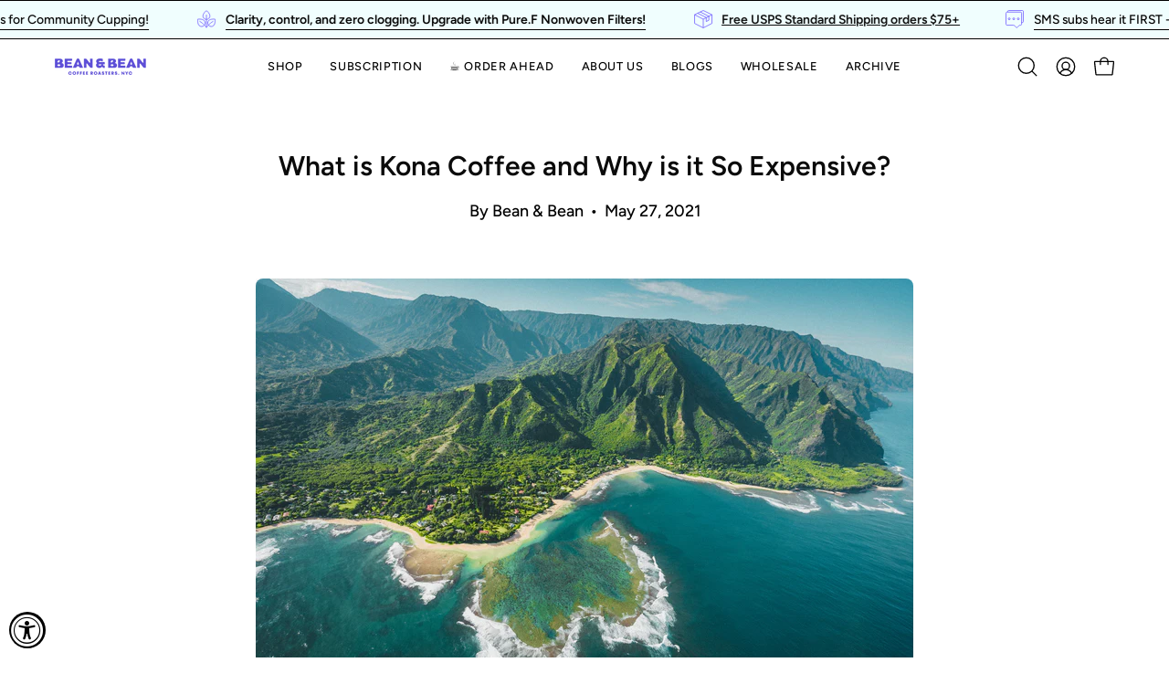

--- FILE ---
content_type: text/html; charset=utf-8
request_url: https://beannbeancoffee.com/blogs/beansider/what-is-kona-coffee-and-why-is-it-so-expensive
body_size: 77101
content:
<!doctype html>
<html class="no-js no-touch page-loading" lang="en">
<head>
  <meta charset="utf-8">
  <meta http-equiv='X-UA-Compatible' content='IE=edge'>
  <meta name="viewport" content="width=device-width, height=device-height, initial-scale=1.0, minimum-scale=1.0">
  <link rel="canonical" href="https://beannbeancoffee.com/blogs/beansider/what-is-kona-coffee-and-why-is-it-so-expensive" /><link rel="preconnect" href="https://fonts.shopifycdn.com" crossorigin><link rel="preload" as="font" href="//beannbeancoffee.com/cdn/fonts/figtree/figtree_n5.3b6b7df38aa5986536945796e1f947445832047c.woff2" type="font/woff2" crossorigin><link rel="preload" as="font" href="//beannbeancoffee.com/cdn/fonts/figtree/figtree_n6.9d1ea52bb49a0a86cfd1b0383d00f83d3fcc14de.woff2" type="font/woff2" crossorigin><link rel="preload" as="image" href="//beannbeancoffee.com/cdn/shop/t/92/assets/loading.svg?v=91665432863842511931732640636"><style data-shopify>
    .no-js.page-loading .loading-overlay,
    html:not(.page-loading) .loading-overlay { opacity: 0; visibility: hidden; pointer-events: none; animation: fadeOut 1s ease; transition: visibility 0s linear 1s; }

    .loading-overlay { position: fixed; top: 0; left: 0; z-index: 99999; width: 100vw; height: 100vh; display: flex; align-items: center; justify-content: center; background: var(--overlay-bg, var(--COLOR-BLACK-WHITE)); }</style><style data-shopify>.loader__image__holder { position: absolute; top: 0; left: 0; width: 100%; height: 100%; font-size: 0; display: none; align-items: center; justify-content: center; animation: pulse-loading 2s infinite ease-in-out; }
      .loader__image__holder:has(.loader__image--fallback) { animation: none; }
      .loading-image .loader__image__holder { display: flex; }
      .loader__image { max-width: 150px; height: auto; object-fit: contain; }
      .loading-image .loader__image--fallback { width: 150px; height: 150px; max-width: 150px; mask: var(--loading-svg) center center/contain no-repeat; background: var(--overlay-bg-svg, var(--COLOR-WHITE-BLACK)); }</style><script>
      const loadingAppearance = "once";
      const loaded = sessionStorage.getItem('loaded');

      if (loadingAppearance === 'once') {
        if (loaded === null) {
          sessionStorage.setItem('loaded', true);
          document.documentElement.classList.add('loading-image');
        }
      } else {
        document.documentElement.classList.add('loading-image');
      }
    </script><link rel="shortcut icon" href="//beannbeancoffee.com/cdn/shop/files/CleanShot_2022-10-25_at_14.38.53_2x_fff7d96b-5331-4ecc-a739-c19d2574c2c2_32x32.png?v=1677544779" type="image/png" />
  <title>
    What is Kona Coffee and Why is it So Expensive?
    
    
     &ndash; Bean &amp; Bean Coffee Roasters
  </title><meta name="description" content="What exactly makes Kona coffee so expensive? And is it worth spending that much on a bag of coffee beans? Find out what makes it so expensive and whether it’s worth it the splurge.">

<meta property="og:site_name" content="Bean &amp; Bean Coffee Roasters">
<meta property="og:url" content="https://beannbeancoffee.com/blogs/beansider/what-is-kona-coffee-and-why-is-it-so-expensive">
<meta property="og:title" content="What is Kona Coffee and Why is it So Expensive?">
<meta property="og:type" content="article">
<meta property="og:description" content="What exactly makes Kona coffee so expensive? And is it worth spending that much on a bag of coffee beans? Find out what makes it so expensive and whether it’s worth it the splurge."><meta property="og:image" content="http://beannbeancoffee.com/cdn/shop/articles/561B7EAF-5681-4C6C-B60C-71FA8B4B5217.jpg?v=1622055902">
  <meta property="og:image:secure_url" content="https://beannbeancoffee.com/cdn/shop/articles/561B7EAF-5681-4C6C-B60C-71FA8B4B5217.jpg?v=1622055902">
  <meta property="og:image:width" content="4240">
  <meta property="og:image:height" content="2832"><meta name="twitter:card" content="summary_large_image">
<meta name="twitter:title" content="What is Kona Coffee and Why is it So Expensive?">
<meta name="twitter:description" content="What exactly makes Kona coffee so expensive? And is it worth spending that much on a bag of coffee beans? Find out what makes it so expensive and whether it’s worth it the splurge."><style data-shopify>@font-face {
  font-family: Figtree;
  font-weight: 600;
  font-style: normal;
  font-display: swap;
  src: url("//beannbeancoffee.com/cdn/fonts/figtree/figtree_n6.9d1ea52bb49a0a86cfd1b0383d00f83d3fcc14de.woff2") format("woff2"),
       url("//beannbeancoffee.com/cdn/fonts/figtree/figtree_n6.f0fcdea525a0e47b2ae4ab645832a8e8a96d31d3.woff") format("woff");
}

@font-face {
  font-family: Figtree;
  font-weight: 500;
  font-style: normal;
  font-display: swap;
  src: url("//beannbeancoffee.com/cdn/fonts/figtree/figtree_n5.3b6b7df38aa5986536945796e1f947445832047c.woff2") format("woff2"),
       url("//beannbeancoffee.com/cdn/fonts/figtree/figtree_n5.f26bf6dcae278b0ed902605f6605fa3338e81dab.woff") format("woff");
}




  @font-face {
  font-family: Figtree;
  font-weight: 700;
  font-style: normal;
  font-display: swap;
  src: url("//beannbeancoffee.com/cdn/fonts/figtree/figtree_n7.2fd9bfe01586148e644724096c9d75e8c7a90e55.woff2") format("woff2"),
       url("//beannbeancoffee.com/cdn/fonts/figtree/figtree_n7.ea05de92d862f9594794ab281c4c3a67501ef5fc.woff") format("woff");
}




  @font-face {
  font-family: Figtree;
  font-weight: 400;
  font-style: normal;
  font-display: swap;
  src: url("//beannbeancoffee.com/cdn/fonts/figtree/figtree_n4.3c0838aba1701047e60be6a99a1b0a40ce9b8419.woff2") format("woff2"),
       url("//beannbeancoffee.com/cdn/fonts/figtree/figtree_n4.c0575d1db21fc3821f17fd6617d3dee552312137.woff") format("woff");
}




  @font-face {
  font-family: Figtree;
  font-weight: 900;
  font-style: normal;
  font-display: swap;
  src: url("//beannbeancoffee.com/cdn/fonts/figtree/figtree_n9.c9185a1dab0680c9bce2d373c6fc665d10b5e421.woff2") format("woff2"),
       url("//beannbeancoffee.com/cdn/fonts/figtree/figtree_n9.60f18207a47942453faf8770b2e7e8f4757b2493.woff") format("woff");
}




  @font-face {
  font-family: Figtree;
  font-weight: 300;
  font-style: normal;
  font-display: swap;
  src: url("//beannbeancoffee.com/cdn/fonts/figtree/figtree_n3.e4cc0323f8b9feb279bf6ced9d868d88ce80289f.woff2") format("woff2"),
       url("//beannbeancoffee.com/cdn/fonts/figtree/figtree_n3.db79ac3fb83d054d99bd79fccf8e8782b5cf449e.woff") format("woff");
}




  @font-face {
  font-family: Figtree;
  font-weight: 600;
  font-style: normal;
  font-display: swap;
  src: url("//beannbeancoffee.com/cdn/fonts/figtree/figtree_n6.9d1ea52bb49a0a86cfd1b0383d00f83d3fcc14de.woff2") format("woff2"),
       url("//beannbeancoffee.com/cdn/fonts/figtree/figtree_n6.f0fcdea525a0e47b2ae4ab645832a8e8a96d31d3.woff") format("woff");
}




  @font-face {
  font-family: Figtree;
  font-weight: 500;
  font-style: italic;
  font-display: swap;
  src: url("//beannbeancoffee.com/cdn/fonts/figtree/figtree_i5.969396f679a62854cf82dbf67acc5721e41351f0.woff2") format("woff2"),
       url("//beannbeancoffee.com/cdn/fonts/figtree/figtree_i5.93bc1cad6c73ca9815f9777c49176dfc9d2890dd.woff") format("woff");
}




  @font-face {
  font-family: Figtree;
  font-weight: 700;
  font-style: italic;
  font-display: swap;
  src: url("//beannbeancoffee.com/cdn/fonts/figtree/figtree_i7.06add7096a6f2ab742e09ec7e498115904eda1fe.woff2") format("woff2"),
       url("//beannbeancoffee.com/cdn/fonts/figtree/figtree_i7.ee584b5fcaccdbb5518c0228158941f8df81b101.woff") format("woff");
}




:root {--COLOR-PRIMARY-OPPOSITE: #ffffff;
  --COLOR-PRIMARY-OPPOSITE-ALPHA-20: rgba(255, 255, 255, 0.2);
  --COLOR-PRIMARY-LIGHTEN-DARKEN-ALPHA-20: rgba(146, 130, 255, 0.2);
  --COLOR-PRIMARY-LIGHTEN-DARKEN-ALPHA-30: rgba(146, 130, 255, 0.3);

  --PRIMARY-BUTTONS-COLOR-BG: #664fff;
  --PRIMARY-BUTTONS-COLOR-TEXT: #ffffff;
  --PRIMARY-BUTTONS-COLOR-TEXT-ALPHA-10: rgba(255, 255, 255, 0.1);
  --PRIMARY-BUTTONS-COLOR-BORDER: #664fff;

  --PRIMARY-BUTTONS-COLOR-LIGHTEN-DARKEN: #9282ff;

  --PRIMARY-BUTTONS-COLOR-ALPHA-05: rgba(102, 79, 255, 0.05);
  --PRIMARY-BUTTONS-COLOR-ALPHA-10: rgba(102, 79, 255, 0.1);
  --PRIMARY-BUTTONS-COLOR-ALPHA-50: rgba(102, 79, 255, 0.5);--COLOR-SECONDARY-OPPOSITE: #000000;
  --COLOR-SECONDARY-OPPOSITE-ALPHA-20: rgba(0, 0, 0, 0.2);
  --COLOR-SECONDARY-LIGHTEN-DARKEN-ALPHA-20: rgba(230, 230, 230, 0.2);
  --COLOR-SECONDARY-LIGHTEN-DARKEN-ALPHA-30: rgba(230, 230, 230, 0.3);

  --SECONDARY-BUTTONS-COLOR-BG: #ffffff;
  --SECONDARY-BUTTONS-COLOR-TEXT: #000000;
  --SECONDARY-BUTTONS-COLOR-TEXT-ALPHA-10: rgba(0, 0, 0, 0.1);
  --SECONDARY-BUTTONS-COLOR-BORDER: #ffffff;

  --SECONDARY-BUTTONS-COLOR-ALPHA-05: rgba(255, 255, 255, 0.05);
  --SECONDARY-BUTTONS-COLOR-ALPHA-10: rgba(255, 255, 255, 0.1);
  --SECONDARY-BUTTONS-COLOR-ALPHA-50: rgba(255, 255, 255, 0.5);--OUTLINE-BUTTONS-PRIMARY-BG: transparent;
  --OUTLINE-BUTTONS-PRIMARY-TEXT: #664fff;
  --OUTLINE-BUTTONS-PRIMARY-TEXT-ALPHA-10: rgba(102, 79, 255, 0.1);
  --OUTLINE-BUTTONS-PRIMARY-BORDER: #664fff;
  --OUTLINE-BUTTONS-PRIMARY-BG-HOVER: rgba(146, 130, 255, 0.2);

  --OUTLINE-BUTTONS-SECONDARY-BG: transparent;
  --OUTLINE-BUTTONS-SECONDARY-TEXT: #ffffff;
  --OUTLINE-BUTTONS-SECONDARY-TEXT-ALPHA-10: rgba(255, 255, 255, 0.1);
  --OUTLINE-BUTTONS-SECONDARY-BORDER: #ffffff;
  --OUTLINE-BUTTONS-SECONDARY-BG-HOVER: rgba(230, 230, 230, 0.2);

  --OUTLINE-BUTTONS-WHITE-BG: transparent;
  --OUTLINE-BUTTONS-WHITE-TEXT: #ffffff;
  --OUTLINE-BUTTONS-WHITE-TEXT-ALPHA-10: rgba(255, 255, 255, 0.1);
  --OUTLINE-BUTTONS-WHITE-BORDER: #ffffff;

  --OUTLINE-BUTTONS-BLACK-BG: transparent;
  --OUTLINE-BUTTONS-BLACK-TEXT: #000000;
  --OUTLINE-BUTTONS-BLACK-TEXT-ALPHA-10: rgba(0, 0, 0, 0.1);
  --OUTLINE-BUTTONS-BLACK-BORDER: #000000;--OUTLINE-SOLID-BUTTONS-PRIMARY-BG: #664fff;
  --OUTLINE-SOLID-BUTTONS-PRIMARY-TEXT: #ffffff;
  --OUTLINE-SOLID-BUTTONS-PRIMARY-TEXT-ALPHA-10: rgba(255, 255, 255, 0.1);
  --OUTLINE-SOLID-BUTTONS-PRIMARY-BORDER: #ffffff;
  --OUTLINE-SOLID-BUTTONS-PRIMARY-BG-HOVER: rgba(255, 255, 255, 0.2);

  --OUTLINE-SOLID-BUTTONS-SECONDARY-BG: #ffffff;
  --OUTLINE-SOLID-BUTTONS-SECONDARY-TEXT: #000000;
  --OUTLINE-SOLID-BUTTONS-SECONDARY-TEXT-ALPHA-10: rgba(0, 0, 0, 0.1);
  --OUTLINE-SOLID-BUTTONS-SECONDARY-BORDER: #000000;
  --OUTLINE-SOLID-BUTTONS-SECONDARY-BG-HOVER: rgba(0, 0, 0, 0.2);

  --OUTLINE-SOLID-BUTTONS-WHITE-BG: #ffffff;
  --OUTLINE-SOLID-BUTTONS-WHITE-TEXT: #000000;
  --OUTLINE-SOLID-BUTTONS-WHITE-TEXT-ALPHA-10: rgba(0, 0, 0, 0.1);
  --OUTLINE-SOLID-BUTTONS-WHITE-BORDER: #000000;

  --OUTLINE-SOLID-BUTTONS-BLACK-BG: #000000;
  --OUTLINE-SOLID-BUTTONS-BLACK-TEXT: #ffffff;
  --OUTLINE-SOLID-BUTTONS-BLACK-TEXT-ALPHA-10: rgba(255, 255, 255, 0.1);
  --OUTLINE-SOLID-BUTTONS-BLACK-BORDER: #ffffff;--COLOR-HEADING: #0b0b0b;
  --COLOR-TEXT: #000000;
  --COLOR-TEXT-DARKEN: #000000;
  --COLOR-TEXT-LIGHTEN: #333333;
  --COLOR-TEXT-ALPHA-5: rgba(0, 0, 0, 0.05);
  --COLOR-TEXT-ALPHA-8: rgba(0, 0, 0, 0.08);
  --COLOR-TEXT-ALPHA-10: rgba(0, 0, 0, 0.1);
  --COLOR-TEXT-ALPHA-15: rgba(0, 0, 0, 0.15);
  --COLOR-TEXT-ALPHA-20: rgba(0, 0, 0, 0.2);
  --COLOR-TEXT-ALPHA-25: rgba(0, 0, 0, 0.25);
  --COLOR-TEXT-ALPHA-50: rgba(0, 0, 0, 0.5);
  --COLOR-TEXT-ALPHA-60: rgba(0, 0, 0, 0.6);
  --COLOR-TEXT-ALPHA-85: rgba(0, 0, 0, 0.85);

  --COLOR-BG: #ffffff;
  --COLOR-BG-ALPHA-25: rgba(255, 255, 255, 0.25);
  --COLOR-BG-ALPHA-35: rgba(255, 255, 255, 0.35);
  --COLOR-BG-ALPHA-60: rgba(255, 255, 255, 0.6);
  --COLOR-BG-ALPHA-65: rgba(255, 255, 255, 0.65);
  --COLOR-BG-ALPHA-85: rgba(255, 255, 255, 0.85);
  --COLOR-BG-DARKEN: #e6e6e6;
  --COLOR-BG-LIGHTEN-DARKEN: #e6e6e6;
  --COLOR-BG-LIGHTEN-DARKEN-SHIMMER-BG: #fafafa;
  --COLOR-BG-LIGHTEN-DARKEN-SHIMMER-EFFECT: #f5f5f5;
  --COLOR-BG-LIGHTEN-DARKEN-SHIMMER-ENHANCEMENT: #000000;
  --COLOR-BG-LIGHTEN-DARKEN-FOREGROUND: #f7f7f7;
  --COLOR-BG-LIGHTEN-DARKEN-HIGHLIGHT: #f5f4f1;
  --COLOR-BG-LIGHTEN-DARKEN-SEARCH-LOADER: #cccccc;
  --COLOR-BG-LIGHTEN-DARKEN-SEARCH-LOADER-LINE: #e6e6e6;
  --COLOR-BG-LIGHTEN-DARKEN-2: #cdcdcd;
  --COLOR-BG-LIGHTEN-DARKEN-3: #c0c0c0;
  --COLOR-BG-LIGHTEN-DARKEN-4: #b3b3b3;
  --COLOR-BG-LIGHTEN-DARKEN-5: #a6a6a6;
  --COLOR-BG-LIGHTEN-DARKEN-6: #9a9a9a;
  --COLOR-BG-LIGHTEN-DARKEN-CONTRAST: #b3b3b3;
  --COLOR-BG-LIGHTEN-DARKEN-CONTRAST-2: #a6a6a6;
  --COLOR-BG-LIGHTEN-DARKEN-CONTRAST-3: #999999;
  --COLOR-BG-LIGHTEN-DARKEN-CONTRAST-4: #8c8c8c;
  --COLOR-BG-LIGHTEN-DARKEN-CONTRAST-5: #808080;
  --COLOR-BG-LIGHTEN-DARKEN-CONTRAST-6: #737373;

  --COLOR-BG-SECONDARY: #f5f4f1;
  --COLOR-BG-SECONDARY-LIGHTEN-DARKEN: #e0ddd3;
  --COLOR-BG-SECONDARY-LIGHTEN-DARKEN-CONTRAST: #877d60;

  --COLOR-INPUT-BG: #ffffff;

  --COLOR-ACCENT: #664fff;
  --COLOR-ACCENT-TEXT: #fff;
  --COLOR-ACCENT-MIX-ALPHA: rgba(51, 40, 128, 0.1);

  --COLOR-BORDER: #d3d3d3;
  --COLOR-BORDER-ALPHA-15: rgba(211, 211, 211, 0.15);
  --COLOR-BORDER-ALPHA-30: rgba(211, 211, 211, 0.3);
  --COLOR-BORDER-ALPHA-50: rgba(211, 211, 211, 0.5);
  --COLOR-BORDER-ALPHA-65: rgba(211, 211, 211, 0.65);
  --COLOR-BORDER-LIGHTEN-DARKEN: #868686;
  --COLOR-BORDER-HAIRLINE: #f7f7f7;

  --COLOR-SALE-BG: #d02e2e;
  --COLOR-SALE-TEXT: #ffffff;
  --COLOR-CUSTOM-BG: #ffffff;
  --COLOR-CUSTOM-TEXT: #000000;
  --COLOR-SOLD-BG: #0b0b0b;
  --COLOR-SOLD-TEXT: #d3d3d3;
  --COLOR-SAVING-BG: #d02e2e;
  --COLOR-SAVING-TEXT: #ffffff;

  --COLOR-WHITE-BLACK: #fff;
  --COLOR-BLACK-WHITE: #000;
  --COLOR-BLACK-WHITE-ALPHA-25: rgba(0, 0, 0, 0.25);
  --COLOR-BLACK-WHITE-ALPHA-34: rgba(0, 0, 0, 0.34);
  --COLOR-BG-OVERLAY: rgba(255, 255, 255, 0.5);--COLOR-DISABLED-GREY: rgba(0, 0, 0, 0.05);
  --COLOR-DISABLED-GREY-DARKEN: rgba(0, 0, 0, 0.45);
  --COLOR-ERROR: #D02E2E;
  --COLOR-ERROR-BG: #f3cbcb;
  --COLOR-SUCCESS: #56AD6A;
  --COLOR-SUCCESS-BG: #ECFEF0;
  --COLOR-WARN: #ECBD5E;
  --COLOR-TRANSPARENT: rgba(255, 255, 255, 0);

  --COLOR-WHITE: #ffffff;
  --COLOR-WHITE-DARKEN: #f2f2f2;
  --COLOR-WHITE-ALPHA-10: rgba(255, 255, 255, 0.1);
  --COLOR-WHITE-ALPHA-20: rgba(255, 255, 255, 0.2);
  --COLOR-WHITE-ALPHA-25: rgba(255, 255, 255, 0.25);
  --COLOR-WHITE-ALPHA-50: rgba(255, 255, 255, 0.5);
  --COLOR-WHITE-ALPHA-60: rgba(255, 255, 255, 0.6);
  --COLOR-BLACK: #000000;
  --COLOR-BLACK-LIGHTEN: #1a1a1a;
  --COLOR-BLACK-ALPHA-10: rgba(0, 0, 0, 0.1);
  --COLOR-BLACK-ALPHA-20: rgba(0, 0, 0, 0.2);
  --COLOR-BLACK-ALPHA-25: rgba(0, 0, 0, 0.25);
  --COLOR-BLACK-ALPHA-50: rgba(0, 0, 0, 0.5);
  --COLOR-BLACK-ALPHA-60: rgba(0, 0, 0, 0.6);--FONT-STACK-BODY: Figtree, sans-serif;
  --FONT-STYLE-BODY: normal;
  --FONT-STYLE-BODY-ITALIC: italic;
  --FONT-ADJUST-BODY: 1.05;

  --FONT-WEIGHT-BODY: 500;
  --FONT-WEIGHT-BODY-LIGHT: 300;
  --FONT-WEIGHT-BODY-MEDIUM: 700;
  --FONT-WEIGHT-BODY-BOLD: 600;

  --FONT-STACK-HEADING: Figtree, sans-serif;
  --FONT-STYLE-HEADING: normal;
  --FONT-STYLE-HEADING-ITALIC: italic;
  --FONT-ADJUST-HEADING: 0.75;

  --FONT-WEIGHT-HEADING: 600;
  --FONT-WEIGHT-HEADING-LIGHT: 400;
  --FONT-WEIGHT-HEADING-MEDIUM: 900;
  --FONT-WEIGHT-HEADING-BOLD: 700;

  --FONT-STACK-NAV: Figtree, sans-serif;
  --FONT-STYLE-NAV: normal;
  --FONT-STYLE-NAV-ITALIC: italic;
  --FONT-ADJUST-NAV: 0.9;
  --FONT-ADJUST-NAV-TOP-LEVEL: 0.8;

  --FONT-WEIGHT-NAV: 500;
  --FONT-WEIGHT-NAV-LIGHT: 300;
  --FONT-WEIGHT-NAV-MEDIUM: 700;
  --FONT-WEIGHT-NAV-BOLD: 600;

  --FONT-ADJUST-PRODUCT-GRID: 1.0;
  --FONT-ADJUST-PRODUCT-GRID-HEADING: 0.9;

  --FONT-ADJUST-BADGES: 1.0;

  --FONT-STACK-BUTTON: Figtree, sans-serif;
  --FONT-STYLE-BUTTON: normal;
  --FONT-STYLE-BUTTON-ITALIC: italic;
  --FONT-ADJUST-BUTTON: 0.8;

  --FONT-WEIGHT-BUTTON: 500;
  --FONT-WEIGHT-BUTTON-MEDIUM: 700;
  --FONT-WEIGHT-BUTTON-BOLD: 600;

  --FONT-STACK-SUBHEADING: "SF Mono", Menlo, Consolas, Monaco, Liberation Mono, Lucida Console, monospace, Apple Color Emoji, Segoe UI Emoji, Segoe UI Symbol;
  --FONT-STYLE-SUBHEADING: normal;
  --FONT-ADJUST-SUBHEADING: 0.75;

  --FONT-WEIGHT-SUBHEADING: 400;
  --FONT-WEIGHT-SUBHEADING-BOLD: 600;

  --FONT-STACK-LABEL: Figtree, sans-serif;
  --FONT-STYLE-LABEL: normal;
  --FONT-ADJUST-LABEL: 0.65;

  --FONT-WEIGHT-LABEL: 600;

  --LETTER-SPACING-NAV: 0.05em;
  --LETTER-SPACING-SUBHEADING: 0.1em;
  --LETTER-SPACING-BUTTON: 0.075em;
  --LETTER-SPACING-LABEL: 0.05em;

  --BUTTON-TEXT-CAPS: uppercase;
  --HEADING-TEXT-CAPS: none;
  --SUBHEADING-TEXT-CAPS: uppercase;
  --LABEL-TEXT-CAPS: uppercase;--FONT-SIZE-INPUT: 1.05rem;--RADIUS: 30px;
  --RADIUS-SMALL: 22px;
  --RADIUS-TINY: 14px;
  --RADIUS-BADGE: 3px;
  --RADIUS-CHECKBOX: 4px;
  --RADIUS-TEXTAREA: 8px;--PRODUCT-MEDIA-PADDING-TOP: 100%;--BORDER-WIDTH: 1px;--STROKE-WIDTH: 12px;--SITE-WIDTH: 1440px;
  --SITE-WIDTH-NARROW: 840px;--COLOR-UPSELLS-BG: #f0fefe;
  --COLOR-UPSELLS-TEXT: #0B0B0B;
  --COLOR-UPSELLS-TEXT-LIGHTEN: #3e3e3e;
  --COLOR-UPSELLS-DISABLED-GREY-DARKEN: rgba(11, 11, 11, 0.45);
  --UPSELLS-HEIGHT: 100px;
  --UPSELLS-IMAGE-WIDTH: 30%;--ICON-ARROW-RIGHT: url( "//beannbeancoffee.com/cdn/shop/t/92/assets/icon-chevron-right.svg?v=115618353204357621731732640636" );--loading-svg: url( "//beannbeancoffee.com/cdn/shop/t/92/assets/loading.svg?v=91665432863842511931732640636" );
  --icon-check: url( "//beannbeancoffee.com/cdn/shop/t/92/assets/icon-check.svg?v=175316081881880408121732640636" );
  --icon-check-swatch: url( "//beannbeancoffee.com/cdn/shop/t/92/assets/icon-check-swatch.svg?v=131897745589030387781732640636" );
  --icon-zoom-in: url( "//beannbeancoffee.com/cdn/shop/t/92/assets/icon-zoom-in.svg?v=157433013461716915331732640636" );
  --icon-zoom-out: url( "//beannbeancoffee.com/cdn/shop/t/92/assets/icon-zoom-out.svg?v=164909107869959372931732640636" );--collection-sticky-bar-height: 0px;
  --collection-image-padding-top: 60%;

  --drawer-width: 400px;
  --drawer-transition: transform 0.4s cubic-bezier(0.46, 0.01, 0.32, 1);--gutter: 60px;
  --gutter-mobile: 20px;
  --grid-gutter: 20px;
  --grid-gutter-mobile: 35px;--inner: 20px;
  --inner-tablet: 18px;
  --inner-mobile: 16px;--grid: repeat(4, minmax(0, 1fr));
  --grid-tablet: repeat(3, minmax(0, 1fr));
  --grid-mobile: repeat(2, minmax(0, 1fr));
  --megamenu-grid: repeat(4, minmax(0, 1fr));
  --grid-row: 1 / span 4;--scrollbar-width: 0px;--overlay: #000;
  --overlay-opacity: 1;--swatch-width: 38px;
  --swatch-height: 26px;
  --swatch-size: 32px;
  --swatch-size-mobile: 30px;

  
  --move-offset: 20px;

  
  --autoplay-speed: 2200ms;

  

    --filter-bg: none;
    --product-filter-bg: none;}</style><link href="//beannbeancoffee.com/cdn/shop/t/92/assets/theme.css?v=160062438502269908711747985227" rel="stylesheet" type="text/css" media="all" /><script type="text/javascript">
    if (window.MSInputMethodContext && document.documentMode) {
      var scripts = document.getElementsByTagName('script')[0];
      var polyfill = document.createElement("script");
      polyfill.defer = true;
      polyfill.src = "//beannbeancoffee.com/cdn/shop/t/92/assets/ie11.js?v=164037955086922138091732640637";

      scripts.parentNode.insertBefore(polyfill, scripts);

      document.documentElement.classList.add('ie11');
    } else {
      document.documentElement.className = document.documentElement.className.replace('no-js', 'js');
    }

    let root = '/';
    if (root[root.length - 1] !== '/') {
      root = `${root}/`;
    }

    window.theme = {
      routes: {
        root: root,
        cart_url: "\/cart",
        cart_add_url: "\/cart\/add",
        cart_change_url: "\/cart\/change",
        shop_url: "https:\/\/beannbeancoffee.com",
        searchUrl: '/search',
        predictiveSearchUrl: '/search/suggest',
        product_recommendations_url: "\/recommendations\/products"
      },
      assets: {
        photoswipe: '//beannbeancoffee.com/cdn/shop/t/92/assets/photoswipe.js?v=162613001030112971491732640637',
        smoothscroll: '//beannbeancoffee.com/cdn/shop/t/92/assets/smoothscroll.js?v=37906625415260927261732640636',
        no_image: "//beannbeancoffee.com/cdn/shopifycloud/storefront/assets/no-image-2048-a2addb12_1024x.gif",
        swatches: '//beannbeancoffee.com/cdn/shop/t/92/assets/swatches.json?v=108341084980828767351732640636',
        base: "//beannbeancoffee.com/cdn/shop/t/92/assets/"
      },
      strings: {
        add_to_cart: "Add to Cart",
        cart_acceptance_error: "You must accept our terms and conditions.",
        cart_empty: "Your cart is currently empty.",
        cart_price: "Price",
        cart_quantity: "Quantity",
        cart_items_one: "{{ count }} item",
        cart_items_many: "{{ count }} items",
        cart_title: "Cart",
        cart_total: "Total",
        continue_shopping: "Continue Shopping",
        free: "Free",
        limit_error: "Sorry, looks like we don\u0026#39;t have enough of this product.",
        preorder: "Pre-Order",
        remove: "Remove",
        sale_badge_text: "Sale",
        saving_badge: "Save {{ discount }}",
        saving_up_to_badge: "Save up to {{ discount }}",
        sold_out: "Sold Out",
        subscription: "Subscription",
        unavailable: "Unavailable",
        unit_price_label: "Unit price",
        unit_price_separator: "per",
        zero_qty_error: "Quantity must be greater than 0.",
        delete_confirm: "Are you sure you wish to delete this address?",
        newsletter_product_availability: "Notify Me When It’s Available"
      },
      icons: {
        plus: '<svg aria-hidden="true" focusable="false" role="presentation" class="icon icon-toggle-plus" viewBox="0 0 192 192"><path d="M30 96h132M96 30v132" stroke="currentColor" stroke-linecap="round" stroke-linejoin="round"/></svg>',
        minus: '<svg aria-hidden="true" focusable="false" role="presentation" class="icon icon-toggle-minus" viewBox="0 0 192 192"><path d="M30 96h132" stroke="currentColor" stroke-linecap="round" stroke-linejoin="round"/></svg>',
        close: '<svg aria-hidden="true" focusable="false" role="presentation" class="icon icon-close" viewBox="0 0 192 192"><path d="M150 42 42 150M150 150 42 42" stroke="currentColor" stroke-linecap="round" stroke-linejoin="round"/></svg>'
      },
      settings: {
        animationsEnabled: true,
        cartType: "drawer",
        enableAcceptTerms: false,
        enableInfinityScroll: false,
        enablePaymentButton: false,
        gridImageSize: "cover",
        gridImageAspectRatio: 1,
        mobileMenuBehaviour: "link",
        productGridHover: "image",
        savingBadgeType: "money",
        showSaleBadge: false,
        showSoldBadge: true,
        showSavingBadge: false,
        quickBuy: "quick_buy",
        suggestArticles: false,
        suggestCollections: true,
        suggestProducts: true,
        suggestPages: false,
        suggestionsResultsLimit: 10,
        currency_code_enable: false,
        hideInventoryCount: true,
        colorSwatchesType: "theme",
        atcButtonShowPrice: true,
      },
      sizes: {
        mobile: 480,
        small: 768,
        large: 1024,
        widescreen: 1440
      },
      moneyFormat: "${{amount}}",
      moneyWithCurrencyFormat: "${{amount}} USD",
      subtotal: 0,
      current_iso_code: "USD",
      info: {
        name: 'Palo Alto'
      },
      version: '6.0.0'
    };
    window.PaloAlto = window.PaloAlto || {};
    window.slate = window.slate || {};
    window.isHeaderTransparent = false;
    window.stickyHeaderHeight = 60;
    window.lastWindowWidth = window.innerWidth || document.documentElement.clientWidth;
  </script><script src="//beannbeancoffee.com/cdn/shop/t/92/assets/vendor.js?v=164905933048751944601732640637" defer="defer"></script>
  <script src="//beannbeancoffee.com/cdn/shop/t/92/assets/theme.dev.js?v=47633830047752270751732640637" defer="defer"></script><script>window.performance && window.performance.mark && window.performance.mark('shopify.content_for_header.start');</script><meta name="google-site-verification" content="LycJhkRSfiHgCmC169f7pwsFGMzInHtt_wPjyE-Mx1o">
<meta id="shopify-digital-wallet" name="shopify-digital-wallet" content="/5224202309/digital_wallets/dialog">
<meta name="shopify-checkout-api-token" content="3098a307c843d7d9cc0b91736e43a63d">
<meta id="in-context-paypal-metadata" data-shop-id="5224202309" data-venmo-supported="false" data-environment="production" data-locale="en_US" data-paypal-v4="true" data-currency="USD">
<link rel="alternate" type="application/atom+xml" title="Feed" href="/blogs/beansider.atom" />
<script async="async" src="/checkouts/internal/preloads.js?locale=en-US"></script>
<link rel="preconnect" href="https://shop.app" crossorigin="anonymous">
<script async="async" src="https://shop.app/checkouts/internal/preloads.js?locale=en-US&shop_id=5224202309" crossorigin="anonymous"></script>
<script id="apple-pay-shop-capabilities" type="application/json">{"shopId":5224202309,"countryCode":"US","currencyCode":"USD","merchantCapabilities":["supports3DS"],"merchantId":"gid:\/\/shopify\/Shop\/5224202309","merchantName":"Bean \u0026 Bean Coffee Roasters","requiredBillingContactFields":["postalAddress","email"],"requiredShippingContactFields":["postalAddress","email"],"shippingType":"shipping","supportedNetworks":["visa","masterCard","amex","discover","elo","jcb"],"total":{"type":"pending","label":"Bean \u0026 Bean Coffee Roasters","amount":"1.00"},"shopifyPaymentsEnabled":true,"supportsSubscriptions":true}</script>
<script id="shopify-features" type="application/json">{"accessToken":"3098a307c843d7d9cc0b91736e43a63d","betas":["rich-media-storefront-analytics"],"domain":"beannbeancoffee.com","predictiveSearch":true,"shopId":5224202309,"locale":"en"}</script>
<script>var Shopify = Shopify || {};
Shopify.shop = "bean-bean-coffee-roasters.myshopify.com";
Shopify.locale = "en";
Shopify.currency = {"active":"USD","rate":"1.0"};
Shopify.country = "US";
Shopify.theme = {"name":"bean-and-bean-shopify\/main","id":174526169363,"schema_name":"Palo Alto - Customized","schema_version":"0.0.0","theme_store_id":null,"role":"main"};
Shopify.theme.handle = "null";
Shopify.theme.style = {"id":null,"handle":null};
Shopify.cdnHost = "beannbeancoffee.com/cdn";
Shopify.routes = Shopify.routes || {};
Shopify.routes.root = "/";</script>
<script type="module">!function(o){(o.Shopify=o.Shopify||{}).modules=!0}(window);</script>
<script>!function(o){function n(){var o=[];function n(){o.push(Array.prototype.slice.apply(arguments))}return n.q=o,n}var t=o.Shopify=o.Shopify||{};t.loadFeatures=n(),t.autoloadFeatures=n()}(window);</script>
<script>
  window.ShopifyPay = window.ShopifyPay || {};
  window.ShopifyPay.apiHost = "shop.app\/pay";
  window.ShopifyPay.redirectState = null;
</script>
<script id="shop-js-analytics" type="application/json">{"pageType":"article"}</script>
<script defer="defer" async type="module" src="//beannbeancoffee.com/cdn/shopifycloud/shop-js/modules/v2/client.init-shop-cart-sync_WVOgQShq.en.esm.js"></script>
<script defer="defer" async type="module" src="//beannbeancoffee.com/cdn/shopifycloud/shop-js/modules/v2/chunk.common_C_13GLB1.esm.js"></script>
<script defer="defer" async type="module" src="//beannbeancoffee.com/cdn/shopifycloud/shop-js/modules/v2/chunk.modal_CLfMGd0m.esm.js"></script>
<script type="module">
  await import("//beannbeancoffee.com/cdn/shopifycloud/shop-js/modules/v2/client.init-shop-cart-sync_WVOgQShq.en.esm.js");
await import("//beannbeancoffee.com/cdn/shopifycloud/shop-js/modules/v2/chunk.common_C_13GLB1.esm.js");
await import("//beannbeancoffee.com/cdn/shopifycloud/shop-js/modules/v2/chunk.modal_CLfMGd0m.esm.js");

  window.Shopify.SignInWithShop?.initShopCartSync?.({"fedCMEnabled":true,"windoidEnabled":true});

</script>
<script>
  window.Shopify = window.Shopify || {};
  if (!window.Shopify.featureAssets) window.Shopify.featureAssets = {};
  window.Shopify.featureAssets['shop-js'] = {"shop-cart-sync":["modules/v2/client.shop-cart-sync_DuR37GeY.en.esm.js","modules/v2/chunk.common_C_13GLB1.esm.js","modules/v2/chunk.modal_CLfMGd0m.esm.js"],"init-fed-cm":["modules/v2/client.init-fed-cm_BucUoe6W.en.esm.js","modules/v2/chunk.common_C_13GLB1.esm.js","modules/v2/chunk.modal_CLfMGd0m.esm.js"],"shop-toast-manager":["modules/v2/client.shop-toast-manager_B0JfrpKj.en.esm.js","modules/v2/chunk.common_C_13GLB1.esm.js","modules/v2/chunk.modal_CLfMGd0m.esm.js"],"init-shop-cart-sync":["modules/v2/client.init-shop-cart-sync_WVOgQShq.en.esm.js","modules/v2/chunk.common_C_13GLB1.esm.js","modules/v2/chunk.modal_CLfMGd0m.esm.js"],"shop-button":["modules/v2/client.shop-button_B_U3bv27.en.esm.js","modules/v2/chunk.common_C_13GLB1.esm.js","modules/v2/chunk.modal_CLfMGd0m.esm.js"],"init-windoid":["modules/v2/client.init-windoid_DuP9q_di.en.esm.js","modules/v2/chunk.common_C_13GLB1.esm.js","modules/v2/chunk.modal_CLfMGd0m.esm.js"],"shop-cash-offers":["modules/v2/client.shop-cash-offers_BmULhtno.en.esm.js","modules/v2/chunk.common_C_13GLB1.esm.js","modules/v2/chunk.modal_CLfMGd0m.esm.js"],"pay-button":["modules/v2/client.pay-button_CrPSEbOK.en.esm.js","modules/v2/chunk.common_C_13GLB1.esm.js","modules/v2/chunk.modal_CLfMGd0m.esm.js"],"init-customer-accounts":["modules/v2/client.init-customer-accounts_jNk9cPYQ.en.esm.js","modules/v2/client.shop-login-button_DJ5ldayH.en.esm.js","modules/v2/chunk.common_C_13GLB1.esm.js","modules/v2/chunk.modal_CLfMGd0m.esm.js"],"avatar":["modules/v2/client.avatar_BTnouDA3.en.esm.js"],"checkout-modal":["modules/v2/client.checkout-modal_pBPyh9w8.en.esm.js","modules/v2/chunk.common_C_13GLB1.esm.js","modules/v2/chunk.modal_CLfMGd0m.esm.js"],"init-shop-for-new-customer-accounts":["modules/v2/client.init-shop-for-new-customer-accounts_BUoCy7a5.en.esm.js","modules/v2/client.shop-login-button_DJ5ldayH.en.esm.js","modules/v2/chunk.common_C_13GLB1.esm.js","modules/v2/chunk.modal_CLfMGd0m.esm.js"],"init-customer-accounts-sign-up":["modules/v2/client.init-customer-accounts-sign-up_CnczCz9H.en.esm.js","modules/v2/client.shop-login-button_DJ5ldayH.en.esm.js","modules/v2/chunk.common_C_13GLB1.esm.js","modules/v2/chunk.modal_CLfMGd0m.esm.js"],"init-shop-email-lookup-coordinator":["modules/v2/client.init-shop-email-lookup-coordinator_CzjY5t9o.en.esm.js","modules/v2/chunk.common_C_13GLB1.esm.js","modules/v2/chunk.modal_CLfMGd0m.esm.js"],"shop-follow-button":["modules/v2/client.shop-follow-button_CsYC63q7.en.esm.js","modules/v2/chunk.common_C_13GLB1.esm.js","modules/v2/chunk.modal_CLfMGd0m.esm.js"],"shop-login-button":["modules/v2/client.shop-login-button_DJ5ldayH.en.esm.js","modules/v2/chunk.common_C_13GLB1.esm.js","modules/v2/chunk.modal_CLfMGd0m.esm.js"],"shop-login":["modules/v2/client.shop-login_B9ccPdmx.en.esm.js","modules/v2/chunk.common_C_13GLB1.esm.js","modules/v2/chunk.modal_CLfMGd0m.esm.js"],"lead-capture":["modules/v2/client.lead-capture_D0K_KgYb.en.esm.js","modules/v2/chunk.common_C_13GLB1.esm.js","modules/v2/chunk.modal_CLfMGd0m.esm.js"],"payment-terms":["modules/v2/client.payment-terms_BWmiNN46.en.esm.js","modules/v2/chunk.common_C_13GLB1.esm.js","modules/v2/chunk.modal_CLfMGd0m.esm.js"]};
</script>
<script>(function() {
  var isLoaded = false;
  function asyncLoad() {
    if (isLoaded) return;
    isLoaded = true;
    var urls = ["https:\/\/cdn.shoppinggives.com\/cc-utilities\/shopify.js?store-id=dc40a771-c994-4032-8646-79faca2e6842\u0026shop=bean-bean-coffee-roasters.myshopify.com","https:\/\/cdn-bundler.nice-team.net\/app\/js\/bundler.js?shop=bean-bean-coffee-roasters.myshopify.com","https:\/\/cdn.getcarro.com\/script-tags\/all\/050820094100.js?shop=bean-bean-coffee-roasters.myshopify.com","\/\/cdn.shopify.com\/proxy\/a499fc9a8724b422e5f61eda6a644c4cfb406f60fbf4c00f2d2867c6128284f1\/api.goaffpro.com\/loader.js?shop=bean-bean-coffee-roasters.myshopify.com\u0026sp-cache-control=cHVibGljLCBtYXgtYWdlPTkwMA","\/\/staticw2.yotpo.com\/p5HVwthrp9uJpK1bOnmINf4XkaJo5yyFDrRVdbEm\/widget.js?shop=bean-bean-coffee-roasters.myshopify.com","https:\/\/egw-app.herokuapp.com\/get_script\/9eed24ee4dcb11eb98eb1ea858dfb922.js?v=303525\u0026shop=bean-bean-coffee-roasters.myshopify.com","https:\/\/static.rechargecdn.com\/assets\/js\/widget.min.js?shop=bean-bean-coffee-roasters.myshopify.com","https:\/\/instafeed.nfcube.com\/cdn\/8045499a3e26d2fd0e9f4cb3675717d8.js?shop=bean-bean-coffee-roasters.myshopify.com","https:\/\/reconvert-cdn.com\/assets\/js\/store_reconvert_node.js?v=2\u0026scid=MTcxMDIwMWFkMTIwNjE4MTk3ZWNhMDM2YTUwODY1NmMuYmQ0OTA2ZDk4OTRjY2MyYjg2YjRkNDEwOGE4ZDc3ZmE=\u0026shop=bean-bean-coffee-roasters.myshopify.com","https:\/\/str.rise-ai.com\/?shop=bean-bean-coffee-roasters.myshopify.com","https:\/\/strn.rise-ai.com\/?shop=bean-bean-coffee-roasters.myshopify.com","https:\/\/cdn-app.cart-bot.net\/public\/js\/append.js?shop=bean-bean-coffee-roasters.myshopify.com","https:\/\/config.gorgias.chat\/bundle-loader\/01GYCCQT4NK03QDTV0VN06XBW6?source=shopify1click\u0026shop=bean-bean-coffee-roasters.myshopify.com","https:\/\/sdk.postscript.io\/sdk-script-loader.bundle.js?shopId=240202\u0026shop=bean-bean-coffee-roasters.myshopify.com","https:\/\/public.9gtb.com\/loader.js?g_cvt_id=a3b1ec1b-e55a-4f00-b92c-22360ed12c37\u0026shop=bean-bean-coffee-roasters.myshopify.com"];
    for (var i = 0; i < urls.length; i++) {
      var s = document.createElement('script');
      s.type = 'text/javascript';
      s.async = true;
      s.src = urls[i];
      var x = document.getElementsByTagName('script')[0];
      x.parentNode.insertBefore(s, x);
    }
  };
  if(window.attachEvent) {
    window.attachEvent('onload', asyncLoad);
  } else {
    window.addEventListener('load', asyncLoad, false);
  }
})();</script>
<script id="__st">var __st={"a":5224202309,"offset":-18000,"reqid":"8030030b-55fa-4ecf-83df-85faa6cddc30-1769652687","pageurl":"beannbeancoffee.com\/blogs\/beansider\/what-is-kona-coffee-and-why-is-it-so-expensive","s":"articles-555648942149","u":"a4c9f1bf8f07","p":"article","rtyp":"article","rid":555648942149};</script>
<script>window.ShopifyPaypalV4VisibilityTracking = true;</script>
<script id="captcha-bootstrap">!function(){'use strict';const t='contact',e='account',n='new_comment',o=[[t,t],['blogs',n],['comments',n],[t,'customer']],c=[[e,'customer_login'],[e,'guest_login'],[e,'recover_customer_password'],[e,'create_customer']],r=t=>t.map((([t,e])=>`form[action*='/${t}']:not([data-nocaptcha='true']) input[name='form_type'][value='${e}']`)).join(','),a=t=>()=>t?[...document.querySelectorAll(t)].map((t=>t.form)):[];function s(){const t=[...o],e=r(t);return a(e)}const i='password',u='form_key',d=['recaptcha-v3-token','g-recaptcha-response','h-captcha-response',i],f=()=>{try{return window.sessionStorage}catch{return}},m='__shopify_v',_=t=>t.elements[u];function p(t,e,n=!1){try{const o=window.sessionStorage,c=JSON.parse(o.getItem(e)),{data:r}=function(t){const{data:e,action:n}=t;return t[m]||n?{data:e,action:n}:{data:t,action:n}}(c);for(const[e,n]of Object.entries(r))t.elements[e]&&(t.elements[e].value=n);n&&o.removeItem(e)}catch(o){console.error('form repopulation failed',{error:o})}}const l='form_type',E='cptcha';function T(t){t.dataset[E]=!0}const w=window,h=w.document,L='Shopify',v='ce_forms',y='captcha';let A=!1;((t,e)=>{const n=(g='f06e6c50-85a8-45c8-87d0-21a2b65856fe',I='https://cdn.shopify.com/shopifycloud/storefront-forms-hcaptcha/ce_storefront_forms_captcha_hcaptcha.v1.5.2.iife.js',D={infoText:'Protected by hCaptcha',privacyText:'Privacy',termsText:'Terms'},(t,e,n)=>{const o=w[L][v],c=o.bindForm;if(c)return c(t,g,e,D).then(n);var r;o.q.push([[t,g,e,D],n]),r=I,A||(h.body.append(Object.assign(h.createElement('script'),{id:'captcha-provider',async:!0,src:r})),A=!0)});var g,I,D;w[L]=w[L]||{},w[L][v]=w[L][v]||{},w[L][v].q=[],w[L][y]=w[L][y]||{},w[L][y].protect=function(t,e){n(t,void 0,e),T(t)},Object.freeze(w[L][y]),function(t,e,n,w,h,L){const[v,y,A,g]=function(t,e,n){const i=e?o:[],u=t?c:[],d=[...i,...u],f=r(d),m=r(i),_=r(d.filter((([t,e])=>n.includes(e))));return[a(f),a(m),a(_),s()]}(w,h,L),I=t=>{const e=t.target;return e instanceof HTMLFormElement?e:e&&e.form},D=t=>v().includes(t);t.addEventListener('submit',(t=>{const e=I(t);if(!e)return;const n=D(e)&&!e.dataset.hcaptchaBound&&!e.dataset.recaptchaBound,o=_(e),c=g().includes(e)&&(!o||!o.value);(n||c)&&t.preventDefault(),c&&!n&&(function(t){try{if(!f())return;!function(t){const e=f();if(!e)return;const n=_(t);if(!n)return;const o=n.value;o&&e.removeItem(o)}(t);const e=Array.from(Array(32),(()=>Math.random().toString(36)[2])).join('');!function(t,e){_(t)||t.append(Object.assign(document.createElement('input'),{type:'hidden',name:u})),t.elements[u].value=e}(t,e),function(t,e){const n=f();if(!n)return;const o=[...t.querySelectorAll(`input[type='${i}']`)].map((({name:t})=>t)),c=[...d,...o],r={};for(const[a,s]of new FormData(t).entries())c.includes(a)||(r[a]=s);n.setItem(e,JSON.stringify({[m]:1,action:t.action,data:r}))}(t,e)}catch(e){console.error('failed to persist form',e)}}(e),e.submit())}));const S=(t,e)=>{t&&!t.dataset[E]&&(n(t,e.some((e=>e===t))),T(t))};for(const o of['focusin','change'])t.addEventListener(o,(t=>{const e=I(t);D(e)&&S(e,y())}));const B=e.get('form_key'),M=e.get(l),P=B&&M;t.addEventListener('DOMContentLoaded',(()=>{const t=y();if(P)for(const e of t)e.elements[l].value===M&&p(e,B);[...new Set([...A(),...v().filter((t=>'true'===t.dataset.shopifyCaptcha))])].forEach((e=>S(e,t)))}))}(h,new URLSearchParams(w.location.search),n,t,e,['guest_login'])})(!0,!0)}();</script>
<script integrity="sha256-4kQ18oKyAcykRKYeNunJcIwy7WH5gtpwJnB7kiuLZ1E=" data-source-attribution="shopify.loadfeatures" defer="defer" src="//beannbeancoffee.com/cdn/shopifycloud/storefront/assets/storefront/load_feature-a0a9edcb.js" crossorigin="anonymous"></script>
<script crossorigin="anonymous" defer="defer" src="//beannbeancoffee.com/cdn/shopifycloud/storefront/assets/shopify_pay/storefront-65b4c6d7.js?v=20250812"></script>
<script data-source-attribution="shopify.dynamic_checkout.dynamic.init">var Shopify=Shopify||{};Shopify.PaymentButton=Shopify.PaymentButton||{isStorefrontPortableWallets:!0,init:function(){window.Shopify.PaymentButton.init=function(){};var t=document.createElement("script");t.src="https://beannbeancoffee.com/cdn/shopifycloud/portable-wallets/latest/portable-wallets.en.js",t.type="module",document.head.appendChild(t)}};
</script>
<script data-source-attribution="shopify.dynamic_checkout.buyer_consent">
  function portableWalletsHideBuyerConsent(e){var t=document.getElementById("shopify-buyer-consent"),n=document.getElementById("shopify-subscription-policy-button");t&&n&&(t.classList.add("hidden"),t.setAttribute("aria-hidden","true"),n.removeEventListener("click",e))}function portableWalletsShowBuyerConsent(e){var t=document.getElementById("shopify-buyer-consent"),n=document.getElementById("shopify-subscription-policy-button");t&&n&&(t.classList.remove("hidden"),t.removeAttribute("aria-hidden"),n.addEventListener("click",e))}window.Shopify?.PaymentButton&&(window.Shopify.PaymentButton.hideBuyerConsent=portableWalletsHideBuyerConsent,window.Shopify.PaymentButton.showBuyerConsent=portableWalletsShowBuyerConsent);
</script>
<script data-source-attribution="shopify.dynamic_checkout.cart.bootstrap">document.addEventListener("DOMContentLoaded",(function(){function t(){return document.querySelector("shopify-accelerated-checkout-cart, shopify-accelerated-checkout")}if(t())Shopify.PaymentButton.init();else{new MutationObserver((function(e,n){t()&&(Shopify.PaymentButton.init(),n.disconnect())})).observe(document.body,{childList:!0,subtree:!0})}}));
</script>
<script id='scb4127' type='text/javascript' async='' src='https://beannbeancoffee.com/cdn/shopifycloud/privacy-banner/storefront-banner.js'></script><link id="shopify-accelerated-checkout-styles" rel="stylesheet" media="screen" href="https://beannbeancoffee.com/cdn/shopifycloud/portable-wallets/latest/accelerated-checkout-backwards-compat.css" crossorigin="anonymous">
<style id="shopify-accelerated-checkout-cart">
        #shopify-buyer-consent {
  margin-top: 1em;
  display: inline-block;
  width: 100%;
}

#shopify-buyer-consent.hidden {
  display: none;
}

#shopify-subscription-policy-button {
  background: none;
  border: none;
  padding: 0;
  text-decoration: underline;
  font-size: inherit;
  cursor: pointer;
}

#shopify-subscription-policy-button::before {
  box-shadow: none;
}

      </style>

<script>window.performance && window.performance.mark && window.performance.mark('shopify.content_for_header.end');</script>
<!-- BEGIN app block: shopify://apps/avis-product-options/blocks/avisplus-product-options/e076618e-4c9c-447f-ad6d-4f1577799c29 -->




<script>
    window.OpusNoShadowRoot=true;
    window.apo_js_loaded={options:!1,style_collection:!1,style_product:!1,minicart:!1};
    window.ap_front_settings = {
      root_api:"https://apo-api.avisplus.io/",
      check_on: {add_to_cart: false, check_out: false},
      page_type: "article",
      shop_id: "5224202309",
      money_format: "${{amount}}",
      money_with_currency_format: "${{amount}} USD",
      icon_tooltip: "https://cdn.shopify.com/extensions/019c0440-1ce0-7480-bf45-9faf30cb23d2/avis-options-v1.7.138.28/assets/tooltip.svg",
      currency_code: '',
      url_jquery: "https://cdn.shopify.com/extensions/019c0440-1ce0-7480-bf45-9faf30cb23d2/avis-options-v1.7.138.28/assets/jquery-3.6.0.min.js",
      theme_name: "",
      customer: null ,
      customer_order_count: ``,
      curCountryCode: `US`,
      url_css_date: "https://cdn.shopify.com/extensions/019c0440-1ce0-7480-bf45-9faf30cb23d2/avis-options-v1.7.138.28/assets/apo-date.min.css",
      url_css_main_v1: "https://cdn.shopify.com/extensions/019c0440-1ce0-7480-bf45-9faf30cb23d2/avis-options-v1.7.138.28/assets/apo-product-options_v1.min.css",
      url_css_main_v2: "https://cdn.shopify.com/extensions/019c0440-1ce0-7480-bf45-9faf30cb23d2/avis-options-v1.7.138.28/assets/apo-product-options_v2.min.css",
      joinAddCharge: "|",
      cart_collections: [],
      inventories: {},
      product_info: {
        product: null,
        product_id: ``,
        collections: []
      },
    };
  window.avisConfigs = window.ap_front_settings;window.ap_front_settings.config = {};
    window.ap_front_settings.config.app_v = 'v2,v3';
    window.apoThemeConfigs = null;
    window.ap_front_settings.config["optionset"]=[];
    window.apoOptionLocales = {options:null, config: null, version: "2025-01", avisOptions:{}, avisSettings:{}, locale:"en"};
    window.apoOptionLocales.convertLocales = function (locale) {
        var localeUpper = locale.toUpperCase();
        return ["PT-BR","PT-PT", "ZH-CN","ZH-TW"].includes(localeUpper) ? localeUpper.replace("-", "_") : localeUpper.match(/^[a-zA-Z]{2}-[a-zA-Z]{2}$/) ? localeUpper.substring(0, 2) : localeUpper;
    };var styleOptions = [];
    var avisListLocales = {};
    var listKeyMeta = [];
    var AvisOptionsData = AvisOptionsData || {};
        window.ap_front_settings.config['config_app'] =  {"enabled":"true","show_cart_discount":false,"shop_id":5224202309,"text_price_add":"","text_customization_cost_for":"","text_alert_text_input":"","text_alert_number_input":"","text_alert_checkbox_radio_swatches_input":"","text_alert_text_select":"","text_file_upload_button":"","text_alert_file_upload":"","customize_alert_required_min_selections":"","text_edit_options_cart":"","text_cancel_edit_options_cart":"","text_save_changes_edit_options_cart":"","show_watermark_on_product_page":true,"use_css_version":"v2","customize_options":{},"history_create_at":"2024-08-05T19:07:13.350Z","hide_hover_img_swatches":true,"shopify_option":{"setting":{"s_show_product_page":true,"s_show_collection_page":false,"s_show_button_addcart":false,"s_is_addcart_ajax":false,"s_show_option_name_product":true,"s_show_option_name_collection":true,"s_show_limit_number_swatch":false,"s_limit_number_swatch":5,"s_show_tooltip_collection":true,"s_show_tooltip_product":true},"localization":{}},"theme_key":null,"appPlan":"FREE"};// Option setsAvisOptionsData.listKeyButtonAddCart=["xo-cart-add > button.xo-btn","div.paymentButtonsWrapper button.product--add-to-cart-button",'button[type="submit"].smi-button-add-cart',"#product-form .cm_add-to-package.product-form__cart-submit[type='submit']","gp-button button.gp-button-atc","#product-add-to-cart.btn",".product-submit.action-button.submit",".product-form__add-button.button.button--primary[data-hero-id]:not(button[data-hero-hidden])","button.product-form__submit:not(.gPreorderHidden)",".form-ops-upsells-with-avis button[id^='opus-submit-upsells-avis-']",".product-submit input.spice-submit-button",'form div[class="mb-2 md:mb-3"] button[type="submit"]:not(.spr-button):not(.apo-exclude)','button[id*="rfq-btn"]','button[id*="AddToCart"]','button[id*="add-to-cart"]','button[id*="addToCart"]',"button.product-form__cart-submit[data-add-to-cart]",'a[id*="AddToCart"]','a[id*="addToCart"]',".product__add-to-cart-button",".product-form--atc-button",".product-form__cart-submit",".product-buy-buttons--cta",".btn--add-to-cart",".button-cart","button.add-to-cart-btn",".add-to-cart-button","button--addToCart","button[type=submit].single_add_to_cart_button","[data-product-add]",'button[data-pf-type*="ProductATC"]',"[name=add]:not([type=normal])","[type=submit]:not(.spr-button):not(.apo-exclude):not(.hidden-cart-btn)",".lh-buy-now",".qview-btn-addtocart",".ajax-submit.action_button.add_to_cart",".action_button.add_to_cart",".atc-btn-container .add_to_cart",".add_to_cart",".button.ajax-submit.action_button",".action_button.add_to_cart",".action_button.add_to_cart",".btn-addtocart",".product-form__submit",".product-form__add-button:not(.hidden-cart-btn)",".product-form--add-to-cart",".btn--subtle-hover","#product-add-to-cart","#AddToCart",".button--large",".AddtoCart","button[type='button'][data-action='add-to-cart']","product-form.product-form button.product-form__submit",".quantity-submit-row__submit button","button.add-to-cart:not(.rfq-btn)"];
  AvisOptionsData.listKeyButtonAddCart_2=["form[id*='product-form-sticky-template'] button[id*='x-atc-button-sticky-template']", "button#product-sticky-add-to-cart", ".dbtfy-sticky-addtocart .dbtfy-sticky-addtocart__button", ".product-sticky-form__variant > button", "#product-form-sticky-atc-bar button.product-form__submit", "sticky-atc-bar button.f-product-form__submit", ".add_to_cart_holder #AddToCartSticky.single-add-to-cart-button",".sticky-atc__buttons button.add-to-cart", ".product-sticky-form__variant>button", "xo-cart-add > button.xo-btn",".sticky-atc__button button", "button#button-cart-sticky", "sticky-atc button.main-product-atc" ,"gp-button button.gp-button-atc[aria-label='Add to cart']","sticky-atc button.m-add-to-cart", "div.paymentButtonsWrapper button.product--add-to-cart-button","input.btn-sticky-add-to-cart[data-sticky-btn-addtocart][type='submit']","#bundle-sticky_submit","product-sticky-bar buy-buttons button.button","input[data-btn-addtocart][type='submit'][name='add']", ".sticky-cart__form .product-form__submit[name='add']"];
  AvisOptionsData.listKeyMeta = listKeyMeta;  let avisFunction = "avis,avis_filter_js,product_option:100,not_shopify_collection";
      if (avisFunction){
        let limitProduct = avisFunction.split(',').find(e => e && e.indexOf("product_option") > -1);
        AvisOptionsData.limit_product = limitProduct;
      }AvisOptionsData.not_show_collection_page = true;
      var AvisOptionsConfig = {
        key_cart_order:"_apo_order",
        key_cart_option: "_apo_option",
        featured_product: [],
        mini_carts: [],
        list_language: [["Color", "Cor"],["Size", "Tamanho","Tamaño"],["Inlay", "インレー","박아 넣다"],["Metal", "金属","금속"],["Size (US)", "サイズ (米国)","사이즈(미국)"],
        ],
        list_language_values: [
            ["Black Diamonds", "ブラックダイヤモンド","블랙 다이아몬드"],
            ["Customisation (Chat with us)", "カスタマイズ（チャットでご相談ください）","맞춤화(채팅)"],
            ["White Diamonds","ホワイトダイヤモンド","화이트 다이아몬드"],
            ["Yellow Diamond & White Diamonds","イエロー ダイヤモンド & ホワイト ダイヤモンド","옐로우 다이아몬드 & 화이트 다이아몬드"],
            ["Black Diamond & White Diamond","ブラックダイヤモンド＆ホワイトダイヤモンド","블랙 다이아몬드 & 화이트 다이아몬드"],
            ["Blue Diamonds","ブルーダイヤモンド","블루 다이아몬드"]
        ],
        productVariantPriceCssHide: "",
        priceMod: null
      };

      AvisOptionsConfig["is_merge_ac_cart"] = window.ap_front_settings.config?.config_app?.cart_page?.display_addon_cart === "merge" || window.ap_front_settings.shop_id === "89229132117";
      AvisOptionsConfig["show_edit_options"] = window.ap_front_settings.config?.config_app?.cart_page?.edit_options ?? false;
      AvisOptionsConfig["text_edit_options"] = window.ap_front_settings.config?.config_app?.text_edit_options_cart ?? "Edit options";
      
      if (AvisOptionsConfig["is_merge_ac_cart"])
      {
        let styleCss = document.createElement("style");
        styleCss.innerHTML = `.apo-cart-item, .apo-cart-item-mini{display: none !important;}`;
        document.head.insertBefore(styleCss, document.head.firstChild);
      }
      
      var AvisStyleOptions = {
        page: "article",
        shop: {
            name: "Bean &amp; Bean Coffee Roasters",
            url: "https://beannbeancoffee.com",
            domain: "beannbeancoffee.com"
        },
        cur_locale: 'en',
        locale:'en',
        moneyFormat: "${{amount}}",
        product: null,
        curVariant: null,
        has_only_default_variant: false,
        options_with_values: null,
        show_option_name: true,
        sort_option: false,
        product_ids_option: [],
        plan: window.ap_front_settings.config['config_app'] ? window.ap_front_settings.config['config_app'].appPlan : null,
      }; AvisStyleOptions.currency = "USD"; 
      if (!AvisStyleOptions.product_ids_option) AvisStyleOptions.product_ids_option = [];
      AvisStyleOptions.style_options = styleOptions;
      AvisStyleOptions.rootExtension = {
      };
      AvisStyleOptions.themeQuickview = ["Kalles", "Unsen", "Sense", "Refresh"];
      AvisStyleOptions.themeSetintervalCollection = ["Kalles", "Unsen", "Sense", "Refresh", "mega-digital"];
      AvisStyleOptions.selectors = {
        priceCollectionSelector: '.price, .product-price, .productitem--price, .product-item-price, p.color--primary-meta.m0.font-size--sm.line-height--4.wd--font-size--m.wd--line-height--4, p.color--primary-accent.m0.font-size--sm.line-height--4.wd--font-size--m.wd--line-height--4, .money-styling, .card__price, .product-card__price, .product__prices, .grid-product__price-wrap, .product-item--price, .grid-link__meta, .prod-price, .product-grid--price, .product-item__price, .product-list-item-price, .grid-product__price, .product_image_caption span, .price_wrapper',
        productThumbnailsImageSelector: ['.swiper-thumbnails-main-container .swiper-slide','.product-gallery__thumbnail_item','.product-thumbs .product-single__thumbnails-item','.swiper-wrapper .swiper-slide','.gallery-thumbs [class*="gallery-thumbs__image-"]','.product-gallery__thumbnails .product-gallery__thumbnail','.thumbnails__thumbs .thumb--media-image','.product-area__thumbs__thumb','.thumb-slider-slides .product-single__thumbnails-item','.product-image-container .product_image','.product__thumbnail-list-inner .product__thumbnail-item','ul#ProductThumbs-product-template li','[data-product-thumbs] .media__thumb','.product-single__thumbnail-item','.product-single__thumbnails .product-single__thumbnail','.product-gallery--navigation .product-gallery--media-thumbnail','.thumbnails .product-thumbnail-wrap','.product-media--thumbs .product-media--thumb-container','.product-single__photo__nav__dots .slick-dots li','.gallery-navigation--scroller .product-gallery--media-thumbnail','.product__thumbnail-list .product__thumbnail-item','.thumbnails .thumbnail','.product__slides-navigation-container .product__slides-navigation','.productImgSlider-nav .product-single__media-thumb','slideshow-thumbnails [class*="slideshow-thumbnails-item"]','.product__thumbs--scroller .product__thumb-item','.product__thumbnails .md--up--flex--auto','.product-detail__thumbnails .product-detail__thumbnail','.media__thumb__wrapper .media__thumb','.thumbnails .image','.thumbs-holder .thumb','.product_thumbnail-list .product_thumbnail','.product-gallery__thumbnail-list .product-gallery__thumbnail','.product__thumbs .product__thumb-item','.product-media-nav .product-media-nav-item','.product-thumbnails .product-thumbnails__item','.product-page--grid .product-media--wrapper','.product-gallery__thumb-slides .product-single__thumbnails-item','.product-gallery__media-list .product-gallery__media-list-item','.product-gallery-navigation__thumbnails .product-gallery__navigation-thumbnail','.thumbnail-list .thumbnail-list__item','#product-images .product-image','#product-thumbnails .product-thumbnail','.main-product__media-thumbs-list .main-product__media-thumbs-item','.main-product__media-list .main-product__media-item','.product-thumbnail-list-item','.product-thumbnail-slider [data-name="slide"]', '.product-gallery--media-thumbnail', '.product-single__thumbnails .swiper-slide', '.product-medias__thumbnail', '.thumbnail-list__item', '.product-single__thumbnails .product-single__thumbnails-item', '.thumbs .thumb', '.product-gallery .thumbnails .thumbnail', '.product-thumbnails .product-thumbnail', '.product__thumbnails .product-flickity__slides .nine-twelfths.md--up--one-whole', '#thumblist .thumb_item', '#ProductThumbs-product-template li', '#product-image-thumbnails li', '.product-gallery--navigation .product-gallery--thumbnail-trigger', '#product-thumbnails li', '.productimages .thumbs ul li', '#product-photos .thumbnails a', '.product-single__thumbnails .product-single__thumbnail-item', '.product-single__thumbnails .thumbnail-wrapper.grid__item', '.product-photo-thumbs .grid-item', '#product-thumbnails-product-template .thumbnails .thumbnail-gallery-item', '.product__slideshow--nav img', '.product__thumbs--beside .product__thumb-item', '.product-thumbnails .product-slideshow-pagination-item', '.productThumbs li', '.product_slider .flex-control-thumbs li', '#product-photos .thumb_product', '.product-images .product-thumbnails img', '.Product__SlideshowNavScroller .Product__SlideshowNavImage', '#image-block .flex-control-thumbs li', '.product-detail .gallery .thumbnails a', '.product__thumbnails .product__thumbnail', '.product_gallery_nav .gallery-cell', '.product-single__photo .slick-dots li', 'ul#ProductThumbs li.grid__item', 'html.product .secondary-images .secondary-image', '#product-area .pager .wrap.thumb', '.product-single__thumbnails .product-single__media-wrapper', '.product--stacked .product__media-list .product__media-item', '.product--columns .product__media-list .product__media-item'],
        singleOptionSelector: 'variant-radios-page fieldset, .product-page-info__variants select, .product-block[data-dynamic-variants-enabled], .product-content-wrapper .product_variant_options,.option-selectors,.wetheme-dropdown__select,.single-option-selector, select[data-single-option-selector], .pretty-select select:not(.replaced), .select-wrapper select, .selector-wrapper:not(.has-pretty-select) select, .product-form__select .form__input--select',
        selectOptionDetail: `.main-product__size,.x-variant-picker, .swatch_options ,dm-variant-selects, variant-radios-page, div[data-product-options][data-block-id="options"], .dbtfy-variant-picker, .hdt-product-info__item hdt-variant-picker, gp-product-variants, product-options, variant-radios-detail, .beae-variant-wrapper, block-variant-picker, .maxus-productdetail__options, .product-form product-variants:not(.product-sticky-form__variants), .options-selection__select-wrapper,.ProductForm__Variants,product-options-root,product-variant-selector,.product-form__controls-group--options,.option-selectors,.product__swatches,.pf-option-swatches,.option-values,.option-header,.product-variant-picker-block,.product-details__option-wrapper,.tt-swatches-container,.form-options,product-variants:not(.product-sticky-form__variants),.selectorVariants,.variants:not(.product-form):not([action="/cart/add"]),.product__variants__wrap,.g-variant-selector,.swatches,.pf-variant-radio,.radio-wrapper,.gf_variants-wrapper,.product-form--variants,variant-radios,.vario-variant-wrapper,#nt_variations,variant-selects,.pf-variant-select,.pf-variant-label,.product-single__swatches,.product-form__controls-group-options,.product-form-option,.swatches-type-products,.form-field.form-options,.swatch,form:not(.sticky-atc-form) div:not(.no-js) select[name="id"]:not(.original-selector),.tt-product-head__options,.variant-wrapper,.swatches-wrapper,.swatches__container,.product-form__controls-group:nth-child(1):not(.product-form__controls-group--submit),.product-swatches,#product-options .product-swatches, form#AddToCartForm > .swatch, .product-form--alt .form-field.form-options, .materialize-select, .product-form__select, .product-single__meta .radio-wrapper.product-form__item, .product__form-wrapper .product-form__item:not(.product-form__quantity-selector),.product-form .product-form__item:not(.product-form__quantity-selector,.product-form__item--quantity,.product-form__item--submit,.product-form__quantity), .variations .product-attribute, .product-details-wrapper .inline-field-wrapper, .product-single__form .variant-wrapper, .product__info .product__form .product__variants .form__control, .variant-group .variant-group-multiple, .card__section form[action*="/cart/add"] .product-form__variants,.yv-main-product-detail .product-option-selector, .f-product-single__block--variant_picker, .js-enabled.product__option[data-product-option], product-selector.main-product__selector, .product__form-container .product__variants-select, .product-single__box__block--variant_picker, .product-form-grid.product-form-grid-select .select-header, .product-form-grid.product-form-grid-select .select-wrapper, .product-form__variants .product-form__option, .product__details .product__controls-group .product__option, .product-info__variant-picker, .product__variant-picker.product-options, .variant-group, .t4s-swatch.t4s-color-mode__color, .t4s-swatch, .t4s-form__product .t4s-swatch.t4s-selector-mode__block-round2, .product__form .product-options .select-wrapper, .product__form .product-options .selected-text, form.td-product-form__form fieldset.td-product-form__option, .product-detail__options.row, .product-info [data-block-type="variant-picker"], #product-content .product-options.list-unstyled, variant-picker, .product__block__variants, .product-attributes.swatch, variant-radios.product-option, .product__variants, div[data-pf-type="ProductVariantSwatches"], .product__selectors, .g--option-theme.w-full, div[data-product-option][data-product-option-color], .selector-wrapper .single-option-selector, .product-page-info__options, sht-variant-radios, .ecom-element.ecom-product-single.ecom-product-single__variant-picker .ecom-product-single__variant-picker-container, variant-selection, div[data-node-type="add-to-cart-option-list"], loess-variant-picker, .product-content-wrapper .product_variant_options,div.productView-variants variant-selects, product-block-variant-selector, .f8pr-variant-selection, div[id*=__variant_picker],[class*='--variant_picker'] .product__variants-swatches`,
        btnValidationAddtocart: '#shopify_add_to_cart,.product-form .btn-cart,.js-product-button-add-to-cart,.shopify-product-form .btn-addtocart,#product-add-to-cart,.shopify-product-form .add_to_cart,.product-details__add-to-cart-button,.shopify-product-form .product-submit,.product-form__cart-buttons,.shopify-product-form input[type="submit"],.js-product-form button[type="submit"],form.product-purchase-form button[type="submit"],#addToCart,#AddToCart,[data-btn-type="add-to-cart"],.default-cart-button__button,.shopify-product-form button[data-add-to-cart],form[data-product-form] .add-to-cart-btn,.product__submit__add,.product-form .add-to-cart-button,.product-form__cart-submit,.shopify-product-form button[data-product-add],#AddToCart--product-template,.product-buy-buttons--cta,.product-form__add-btn,form[data-type="add-to-cart-form"] .product__add-to-cart,.productForm .productForm-submit,.ProductForm__AddToCart,.shopify-product-form .btn--add-to-cart,.ajax-product-form button[data-add-to-cart],.shopify-product-form .product__submit__add,form[data-product-form] .add-to-cart,.product-form .product__submit__add,.shopify-product-form button[type="submit"][data-add-button],.product-form .product-form__add-button,.product-form__submit,.product-single__form .add-to-cart,form#AddToCartForm button#AddToCart,form.shopify-product-form button.add-to-cart,form[action*="/cart/add"] [name="add"],form[action*="/cart/add"] button#AddToCartDesk, form[data-product-form] button[data-product-add], .product-form--atc-button[data-product-atc], .globo-validationForm, button.single_add_to_cart_button, input#AddToCart-product-template, button[data-action="add-to-cart"], .product-details-wrapper .add-to-cart input, form.product-menu-form .product-menu-button[data-product-menu-button-atc], .product-add input#AddToCart, #product-content #add-to-cart #addToCart, .product-form-submit-wrap .add-to-cart-button, .productForm-block .productForm-submit, .btn-wrapper-c .add, .product-submit input.add-to-cart, .form-element-quantity-submit .form-element-submit-button, .quantity-submit-row__submit input, form#AddToCartForm .product-add input#addToCart, .product__form .product__add-to-cart, #product-description form .product-add .add, .product-add input.button.product-add-available, .globo__validation-default, #product-area .product-details-wrapper .options .selector-wrapper .submit,.Sd_addProduct.add_to_cart,form.product_form .product-add input.AddtoCart, form.js-product-form-quickshop .product-form__buttons input.ajax-submit, form.product-form .product-add-to-cart button.product-button.tw-btn, button[data-pf-type="ProductATC"], form.shopify-product-form buy-buttons.buy-buttons button.button',
        parentSelectorSwatchCollection: '.parentSelectorSwatchCollection',
        imageSelectorCollection: 'img',
        productForm: 'div.product_form form.shopify-product-form,.product-form--container,.add-to-cart-form,form.productForm,.nt_cart_form,form.product-form-wrapper,form.product-purchase-form,form.product__form,form.js-product-form,form.ProductForm,form[data-product-form],form.product-buy-buttons--form,form.product__form-container,form.product__form-buttons,product-form.product-form form,form.buy-buttons__form,.main-product__form-form,#product-form-installment,#AddToCartForm,.shopify-product-form,.product_form_classes,form[data-type="add-to-cart-form"],.ajax-product-form,form.product-form,form.product_form,form.gPreorderForm,.product-single__form,.shopify-product-form,#shopify-section-product-template form[action*="/cart/add"],.ga-products-table li.ga-product,.pf-product-form,form.f8pr.cart-initialized',
        productCollectionItem: '#CollectionProductGrid product-item .product-collection__content, #CollectionProductGrid .product-item, .grid--shop-the-look .product-item, collection-tabs .product-item, .product-grid-container .col .product-grid-item, .collection ul.productListing.productGrid li.product, product-card .product-card__info , .popular-products__wrapper-two__cards .product-card .card-information__wrapper, .collection_products_listing product-card .card__info, product-card .product-card__info, reveal-items .product-list product-card.product-card, .collection .collection-list li div.group,.featured-collection .splide__list .splide__slide div.group, .card > .card__content .card__information,.collection-product-card .card-wrapper,.sf__pcard,.product-item__content,.products .product-col,.pr_list_item,.pr_grid_item,product-item,.product-wrap,.tt-layout-product-item .tt-product,.products-grid .grid-item,.product-grid .indiv-product,.collection-page__product-list .product-item,.product-list [data-product-item],.product-list .product-block,.collection-products .collection-product,.collection__grid-loop .product-index,.product-thumbnail[data-product-thumbnail],.filters-results .product-list .card,.product-loop .product-index,#main-collection-product-grid .product-index,.collection-container .product,.featured-collection .product,.collection__grid-item,.collection-product,[data-product-grid-item],.product-grid-item.product-grid-item--featured,.collection__products .product-grid-item,.featured-collection__wrapper .grid__item,.collection-alternating-product,.product-list-item,.product-grid .grid__item,collection-product-grid [class*="column"],.collection-filters .product-grid-item,.product-grid .product-item,.featured-collection__content .featured-collection__item,.collection-grid .grid-item.grid-product,#CollectionProductGrid .collection-list li,.collection__products .product-item,.collection__products .product-item,#main-collection-product-grid .product-loop__item,.product-loop .product-loop__item,.products #ajaxSection c:not(.card-price),#main-collection-products .product,.grid.gap-theme > li,.mainCollectionProductGrid .grid .block-product,.collection-grid-main .items-start > .block,.collection-list-products .grid__item .grid-product__wrapper,.s-collection__products .c-product-item,.products-grid .product,[data-section-type="collection"] .group.block,.blocklayout .block.product,.sf__pcard,.product-grid .product-block,.product-list .product-block .product-block__inner,.grid__item .grid-view-item,.collection.grid .product-item .product-item__wrapper,.collection--body--grid .product--root,.o-layout__item .product-card,.productgrid--items .productgrid--item .productitem,.box__collection,.collection-page__product,.collection-grid__row .product-block .product-block__inner,.ProductList .Grid__Cell .ProductItem .ProductItem__Wrapper,.items .item .item__inner,.grid-flex .product-block,.product-loop .product,.collection__products .product-tile,.product-list .product-item,.grid__item .grid-product__content,.product-grid .grid-item .grid-item__content,.collection .product-item,.product-grid .grid__item .indiv-product,.collection__grid .product-card .product-card-info,.collection-list .block,.collection__products .product-item,.product--root[data-product-view=grid],.grid__wrapper .product-loop__item,.collection__list-item,.grid__item.grid__item--collection-template,.product-recommendations__inner .grid__item, #CollectionSection .grid-uniform .grid-item, #shopify-section-collection-template .product-item, #shopify-section-collection-template .grid__item, .collections__products .featured-collections__item,#product-grid .grid__item, .template-collection .grid--uniform .grid__item,.collection-grid-section:not(.shopify-section),.spf-product-card,.product-grid-item,ul#main-collection-product-grid li.grid__item .card-wrapper,.yv-products-list .yv-product-card,.product-facet__product .product-list__inner .product-item .product-item__info, .l4cl li.w33, .Grid .Grid__Item .ProductCard .ProductCard__Inner, #product-grid .product-card, .grid--view-items .grid__item .grid-view-item, .card-list__column .card--reveal, .collection__products .product-item .product-item__inner, #js-product-ajax .js-col .product-card, .sf__product-listing .sf__col-item .sf__pcard, #ProductGridContainer ul#product-grid>li, #collection-products .product .product-border, .CollectionGrid .grid--view-items .product-item-block .product-card, collection-grid.collection-grid-main .grid product-card.block, grid#ajaxSection>c, .collection__products .product-grid-item .product-grid-item__inner, .product-grid-border-fix .site-box .site-box-content, .content-wrapper--collection .container>.thumbnail.column, ul.grid .type-product-grid-item, #ProductGridContainer ul#product-grid li.grid-item .card-product, .content-wrapper .container>.thumbnail.column,#facets-results .relative [data-parallax-element] [data-media-item] .group, .collection-page__loop .collection-page__product .product-loop-element, .collection .products > .product, .productListing .product .card-information, .collection__main .product-card .product-card__info, .tt-product-listing .tt-col-item, .grid-uniform .grid__item.grid-product, .product-grid .grid__item .indiv-product, .ecom-collection__product-wrapper .ecom-collection__product-container.ecom-collection__product-container_collection .ecom-collection__product-item, .t4s-product.t4s-col-item.is-t4s-pr-created, .tr-collection .tr-collection-grid .tr-collection__grid-item,.shop__grid-item, .collection-listing product-block, .pr_grid_item.product, article.product-item, .globo-sw-collection-item, .product-grid-container .bls__grid__item, #collectionProductGrid .grid__item .product-card, #mainCollectionProductContainer .product-card, .featured-collections-carousel .product-card .product-card__info , product-list product-card, #product-grid .collection-grid-card, .product-list .product-card, ul.collection_products_listing li product-card, .m-collection--wrapper .m-collection-products .m-product-item, li.collection-grid-card .product-card, .popular-products .popular-products__item .product-card', 
        productCollectionHref: '#CollectionProductGrid product-item .product-collection__content a[href*="products"], a.product-item__invisible-link, .product-grid-item__thumbnail > a[href*="products"], .card-information .card__title > a, .collection .prd_name > a, .product-card a[href*="/products/"], product-card a[href*="/products/"], .collection-list li a[href*="/products/"], .splide__list .splide__slide a[href*="/products/"], .product-block .image a.image-inner[href*="/products/"],a.product-block__link[href*="/products/"],a.indiv-product__link[href*="/products/"],a.thumbnail__link[href*="/products/"],a.product-item__link[href*="/products/"],a.product-card__link[href*="/products/"],a.product-card-link[href*="/products/"],a.product-block__image__link[href*="/products/"],a.stretched-link[href*="/products/"],a.grid-product__link[href*="/products/"],a.product-grid-item--link[href*="/products/"],#CollectionLoop a.product-link[href*="/products/"],a.product__link[href*="/products/"],a.full-unstyled-link:not(.card__inner a.full-unstyled-link)[href*="/products/"],a.grid-item__link[href*="/products/"],a.grid-product__link[href*="/products/"],a.boost-pfs-filter-product-item-image-link[href*="/products/"],a.yv-product-title[href*="/products/"],a.product-item-meta__title[href*="/products/"],a.ProductItem__ImageWrapper[href*="/products/"],.product-grid--title a[href*="/products/"], .link-btn a.overlay-tertiary[href*="/products/"], .ProductCard__ImageWrapper a.Ratio[href*="/products/"], .product-block__title-price a.title[href*="/products/"], .collection--body--grid .product--root > a[href*="/products/"], .h4.spf-product-card__title a[href*="/products/"], a[data-grid-link][href*="/products/"], a.grid-view-item__link[href*="/products/"], a.product-thumbnail__title[href*="/products/"], .card-list__column .card--reveal a.card__wrapper[href*="/products/"], h3.product--item-title a[href*="/products/"], #main-collection-product-grid .product-index .product-info a[href*="/products/"], .fs-product-card-title a[href*="/products/"], .product-card__info a.product-card__name[href*="/products/"], .sf__pcard a.sf__pcard-name[href*="/products/"], #ProductGridContainer ul#product-grid a.prod-th[href*="/products/"], .collection-products a.collection-product[data-action="show-product"][href*="/products/"], h3.card__title a.card__link[href*="/products/"], h3.product-item__title a[href*="/products/"], .product-loop__info-wrapper .product-loop__title a[href*="/products/"], #main-collection-product-grid .product-loop__item>a[href*="/products/"], .product-details .product-title h4 a[href*="/products/"], .product-card-info a.product-card-title[href*="/products/"], .product-card__container a.product-card__heading[href*="/products/"], #main-collection-products figure.product_thumbnail a[href*="/products/"], .product-item--info a.item__link-title.product-card__link-title[href*="/products/"], figure.product-card-figure a.product-card-overlay[href*="/products/"], .block.product a.img-link[href*="/products/"], .product-item a.product-item__image-wrapper[href*="/products/"], product-card.block a.block[href*="/products/"], .product-details .title-wrap h3.title a[href*="/products/"], .product .cards .card-image a[href*="/products/"], .product-grid-item__inner a.product-grid-item__title[href*="/products/"], .product-tile > a.block[href*="/products/"], .product-grid-border-fix .site-box .site-box-content a.product-item[href*="/products/"], .product-item__media a.product-item__image-link[href*="/products/"], .product-list-item a.product-list-item-overlay-link[href*="/products/"], .content-wrapper--collection .container>.thumbnail.column>a[href*="/products/"], .product-list-item-thumbnail>a[href*="/products/"], h2.productitem--title a[href*="/products/"], .product-block__title a.product-block__title-link[href*="/products/"], .product-item__text a.product-item__title[href*="/products/"], #main-collection-product-grid a.js-product-details-link[href*="/products/"], .type-product-grid-item a.increase-target[href*="/products/"], .card-info h3.card-heading a[href*="/products/"], .type-product-grid-item a.block[href*="/products/"], #facets-results [data-parallax-element] [data-media-item] a[href*="/products/"], .collection-page__loop .collection-page__product .product-loop-element .product-loop_title a.p-link--no-accent[href*="/products/"], .collection .products .product a.inner[href*="/products/"], h3.product-card-title a[href*="/products/"], .product-grid-item a.increase-target[href*="/products/"], .collection-list a.list-container[href*="/products/"], .product-card__title a[href*="/products/"], .filters-adjacent.collection-listing .product-info a.product-link[href*="/products/"], .card-information a.card-title[href*="/products/"], .product-card .product-card__info a.product-title[href*="/products/"], h2.tt-title > a[href*="/products/"], .grid__item.grid-product a.grid-product__image-link[href*="/products/"], .product-grid .grid__item .indiv-product a.grid__image[href*="/products/"], a.ecom-collection__product-item--inner.ecom-image-default, a.ecom-collection__product-item-information-title, .t4s-product.t4s-col-item.is-t4s-pr-created .t4s-product-title a.is--href-replaced, .t4s-product.t4s-col-item.is-t4s-pr-created .t4s-product-inner a.is--href-replaced, a.tr-collection-product__image-link, a.product-card__link, a.product-link, .pr_grid_item.product a[data-linkhref], .pr_grid_item.product a.cd.chp, .product-item__image a.product-item__image-link, .product-item__title a,.bls__grid__item .bls__product-name a[href*="/collections/"][href*="/products/"], .grid__item a[href*="/collections/"][href*="/products/"], .product-card a[href*="/collections/"][href*="/products/"], product-card a[href*="/products/"], .collection-grid-card a[href*="/products/"], .product-list .product-card .product-card__figure a.product-card__media, .m-product-card__content .m-product-card__title a.m-product-card__name',
        productCollectionHideButtonAddCart: ".product-collection__control, .popular-products__wrapper-two__cards .product-card .card-information__wrapper .product-parameters, div.group > .px-section-horizontal-spacing, button.tt-btn-addtocart, .ecom-collection__product-variants, .ecom-child-element.ecom-collection__product-submit, .product-card__colors-wrapper, .product-block-options.product-block-options--swatch, .featured-collection-add2cart, .bls__product-action quick-buy",
        selectOptionDetailExtensionHide: `.product-collection__control, .popular-products__wrapper-two__cards .product-card .card-information__wrapper .product-parameters, product-card .card_swatches_block, div.group > .px-section-horizontal-spacing, .t4s-form__product .t4s-swatch:not(.t4s-selector-mode__block-round2), .ecom-product-single__variant-picker--main, .product-card__colors-wrapper, .product-block-options.product-block-options--swatch, .featured-collection-add2cart, .bls__product-details .bls__product-option`,
        quickViewproductCollectionItem: `product-list product-card .product-card__info, .collection-listing .product-list .product-block[data-product-id], ul#product-grid li.grid__item, .quick-add-modal .product, .t4s-product-qs-inner, .t4s-col-item.t4s-product__info-wrapper, product-info.product__info-container.product__column-sticky, .hotspot__modal .hotspot__modal-quickshop`,
        quickViewCollectionHref: `product-list product-card .product-card__info a ,.product-info a.product-link, a.product__read-more, ul#product-grid li.grid__item a[id*=CardLink-template--], .quick-add-modal .product a.product__title[href*="/products/"], .t4s-product-qs-inner .t4s-product-qs__title a[href*="/products/"], h1.t4s-product__title a[href*="/products/"], a.t4s-product__title, .hotspot__modal h2.product-title a`,
        quickViewproductSelectOption: `variant-selects, .product-card .product-parameters, .product__info-wrapper variant-radios, .t4s-swatch.t4s-color-mode__variant_image.t4s-color-size__large.t4s-selector-mode__block, .t4s-swatch.t4s-color-mode__color.is-sw-cl__round.t4s-color-size__medium.t4s-selector-mode__circle, .t4s-swatch.t4s-color-mode__color.t4s-color-size__medium, variant-selection.variant-selection`,
        quickViewButtonSubmit: `a.quickbuy-toggle, button[id*='quick-add-template'][data-product-url], a.t4s-pr-item-btn.t4s-pr-quickview.t4s-tooltip-actived, button.quick-add__submit, a.t4s-pr-item-btn.t4s-pr-addtocart.t4s-tooltip-actived,.quick-add button.quick-add__submit, .product-card__btn[data-quick-view-id='Quick-view']`,   
        quickViewModal: `div.product-block.expanded > div.quickbuy-container, .t4s-modal--is-active, .quick-add-modal[open], .quick-view.is-opened`,
        collectionHiddenOption: '.product-collection__control, fieldset[data-option-position], .featured-collection-add2cart, .card-information .product-parameters .js-color-swatches',
        thumbnailItemElem: [".product-gallery__navigation .swiper-slide", "swiper-slider-container > .swiper-thumb__container .swiper-thumb","li.product-single__thumbnails-item", ".swiper-thumbnails .swiper-slide", ".sliderControl.has-thumbnail-slider", ".x-thumbnail.media-thumbnail", ".product__thumbs-item .product__thumbs-container", ".thumbnail__horizoltal .thumbnail__horizoltal-carousel sht-vert-carousel-itm",".media-thumbs .media-thumbs__item", ".product-area__thumbs__thumb", ".thumbnail-slide", ".product-gallery__thumbnails .thumbnail", ".product-thumbnail-carousel__thumb", ".product-thumbnails__item",".l4pr-container .swiper-custom-pagination .swiper-pagination-bullet",".swiper-slide", ".gem-slider-item[class*= gem-slider-item-gp-gallery]","li.thumbnail-list__item", ".slick-slide", "li.splide__slide", ".swiper-pagination-bullet",".f-product__media-thumbnails-item","a.product-gallery__thumbnail", "button.product-gallery__thumbnail", "li.thumbs-list-item", ".product-gallery__thumbnail", ".product__thumb-item", ".product__media-subitem",".slideshow-control.button, .product-single__thumbnail-item", "div[data-grname][data-grpvl]","li.slider__item", ".product-single__thumbnails-block, .swiper-slide .global-image-wrapper",".thumbnail-list .thumbnail-list__item .thumbnail", ".product__thumb-item .product__thumb", ".product-gallery--media-thumbnail", ".media-thumbs__item .media-thumbs__btn", ".thumbnails .slider__grid .slider__item", ".thumbnail-list__item.splide__thumbnail.is-active.is-visible",".product__thumbnails-list .product__thumbnail.media", ".productView-thumbnail",".product-thumbnail",".slider-pagination > a"],
        thumbnailListElem: [".product-gallery__navigation", "swiper-slider-container > .swiper-thumb__container",".thumbnails-wrapper ul.product-single__thumbnails", ".sliderControl.has-thumbnail-slider", "div[id*=x-product-thumbnail-template]", ".product__media-gallery-thumbails", "sht-horizoltal-carousel .thumbnail__horizoltal-carousel",".media-thumbs", ".product-area__thumbs .carousel-wrapper .slick-track", ".product-information__media .thumbnail-slides", ".product-gallery__thumbnails", ".product-thumbnail-carousel__container ", ".product__primary-left .product__media-container .product-thumbnails .product-thumbnails__viewport .product-thumbnails__items",".l4pr-container .swiper-custom-pagination" ,".swiper-thumbs .swiper-wrapper", ".gem-slider[class*=gp-carousel-slider-gp-gallery]","media-gallery-navigation ul.thumbnail-list", ".slider-nav .slick-track", ".splide__track--nav ul.splide__list", ".swiper-custom-pagination span.swiper-pagination-bullets",".f-product__media-thumbnails-wrapper .flickity-viewport .flickity-slider", ".product-gallery__thumbnail-list", ".product-gallery__thumbnail-list product-gallery-navigation", ".swiper-thumbs ul.thumbs-list", ".product-gallery__thumbnails .flickity-slider", ".product__thumbs .product__thumbs--scroller", "div.product__media-wrapper .product__media-list-wrapper > div > div.swiper-wrapper",".slideshow-controls__thumbnails, .photos__item--thumbs .slick-track", "div[data-thumb__scroller]>div",".media-gallery ul.slider__grid", ".thumbnails-wrapper .product-single__thumbnails, .product-gallery--navigation .gallery-navigation--scroller, .product__feature--image .product__image--slider .swiper-wrapper","slider-component.thumbnail-slider .thumbnail-list","scroll-shadow.product__thumbnails media-dots.product__thumbnails-list",".productView-container .productView-thumbnail-wrapper", "#Product-Thumbnails.product-thumbnail-container","slider-vertical.slider-thumbs--wrapper"],
        thumbnailWrapper: [".product-gallery__viewer", ".product-media-container", "div[id*=product-media-template] .splide-image", ".product__media-gallery-viewer", "#product-media", ".product-gallery.product-gallery--slider", "product-media-carousel .product-media-carousel__carousel", ".l4pr-container .swiper-outer", "gp-product-images",".product__images", ".product-information__grid .product-information__media, .product__media-wrapper", ".photos-thumb-bottom"],
        thumbnailSliderItem: [".product-gallery.product-gallery--slider .grid--slider", ".l4pr-container .swiper-outer .swiper-slide" ,".gem-slider-item.gp-image-item.gp-ft-image-item",".product-gallery__main .flickity-slider", "slideshow-slides slideshow-slide, product-slider .product__image--slider .swiper-slide", ".photos__item figure"],
        productMediaList: [".Product__Slideshow .flickity-viewport .flickity-slider", ".product__media-wrapper .product__media-list", ".product-gallery__media-list", ".media-gallery .media-gallery__inner", ".media-gallery__viewer .media-viewer", ".product-gallery .product-gallery--viewer", ".product__photos .product__main-photos", ".preview-card-container", ".product-information__media"],
        prodcuctMediaItem: [".Product__SlideItem" ,".product__thumbs .product__thumb-item", ".product__media-wrapper .product__media-list .product__media-item", ".media-gallery__grid .product-media-container--image", ".media-gallery--carousel slideshow-container .product-media-container--image", ".thumbnail-list .thumbnail-list__item .thumbnail", ".product__thumb-item .product__thumb", ".product-gallery--media-thumbnail", ".media-thumbs__item .media-thumbs__btn", ".thumbnails .slider__grid .slider__item", ".thumbnail-list__item.splide__thumbnail.is-active.is-visible", ".slideshow-controls__thumbnails-container .slideshow-controls__thumbnails .slideshow-control"],
        productMediaItemActive: [".Product__SlideItem.is-selected:not(.avis-pp-wrapper)" ,".product__media-wrapper .product__media-list .product__media-item.is-active:not(.avis-pp-wrapper)", ".product__photos .product__main-photos .product-main-slide.is-selected:not(.avis-pp-wrapper)", ".product-gallery__media-list .product-gallery__media.is-selected:not(.avis-pp-wrapper)", '.product-gallery .product-gallery--viewer .product-gallery--image[data-gallery-selected="true"]:not(.avis-pp-wrapper)', '.media-gallery--carousel slideshow-container .product-media-container--image[aria-hidden="false"]', ".media-gallery__grid .product-media-container--image:not(.avis-pp-wrapper)", ".media-gallery__viewer .media-viewer .media-viewer__item.is-current-variant:not(.avis-pp-wrapper)", ".media-gallery .media-gallery__inner .slider__item.is-active .product-media--image:not(.avis-pp-wrapper)", ".product__media-wrapper .product__media-list .splide__slide.is-active.is-visible:not(.avis-pp-wrapper)"],
      }
      AvisStyleOptions.formAddToCart = ["product-form form[action^='/cart/add']", "form[action^='/cart/add'].shopify-product-form", "form[action*='/cart/add'].shopify-product-form"];if (window.ap_front_settings?.shop_id === "70071189821" && window.ap_front_settings?.money_with_currency_format)
      {
        window.ap_front_settings.money_format = window.ap_front_settings?.money_with_currency_format;
      }
      function createLinkCss(href)
        {
          var link = document.createElement('link');
          link.rel = 'stylesheet';
          link.href = href;
          document.head.appendChild(link);
        }
    </script> 
    <style>
    

.avisplus{}
      /* Design css*/
    
    </style>

<script> createLinkCss('https://cdn.shopify.com/extensions/019c0440-1ce0-7480-bf45-9faf30cb23d2/avis-options-v1.7.138.28/assets/apo-product-options_v2.min.css');</script><script> 
            createLinkCss('https://cdn.shopify.com/extensions/019c0440-1ce0-7480-bf45-9faf30cb23d2/avis-options-v1.7.138.28/assets/apo-option-set-template.min.css');
            createLinkCss('https://cdn.shopify.com/extensions/019c0440-1ce0-7480-bf45-9faf30cb23d2/avis-options-v1.7.138.28/assets/apo-step-option.min.css');
          </script>
          <script src="https://cdn.shopify.com/extensions/019c0440-1ce0-7480-bf45-9faf30cb23d2/avis-options-v1.7.138.28/assets/apo-font.min.js" defer="defer"></script><!--Minified JS--><script> 
            // All app
                createLinkCss('https://cdn.shopify.com/extensions/019c0440-1ce0-7480-bf45-9faf30cb23d2/avis-options-v1.7.138.28/assets/style.min.css');
                createLinkCss('https://cdn.shopify.com/extensions/019c0440-1ce0-7480-bf45-9faf30cb23d2/avis-options-v1.7.138.28/assets/swatch-slider.min.css');
                createLinkCss('https://cdn.shopify.com/extensions/019c0440-1ce0-7480-bf45-9faf30cb23d2/avis-options-v1.7.138.28/assets/apo-options.min.css');
            </script>
            <script src="https://cdn.shopify.com/extensions/019c0440-1ce0-7480-bf45-9faf30cb23d2/avis-options-v1.7.138.28/assets/apo-product-options-v3.min.js" defer="defer"></script><script src="https://cdn.shopify.com/extensions/019c0440-1ce0-7480-bf45-9faf30cb23d2/avis-options-v1.7.138.28/assets/apo-mini-cart-v3.min.js" defer="defer"></script>
            <script src="https://cdn.shopify.com/extensions/019c0440-1ce0-7480-bf45-9faf30cb23d2/avis-options-v1.7.138.28/assets/apo-options.min.js" defer="defer"></script><script src="https://cdn.shopify.com/extensions/019c0440-1ce0-7480-bf45-9faf30cb23d2/avis-options-v1.7.138.28/assets/apo-style-collections.min.js" defer="defer"></script>
            <script src="https://cdn.shopify.com/extensions/019c0440-1ce0-7480-bf45-9faf30cb23d2/avis-options-v1.7.138.28/assets/apo-style-products.min.js" defer="defer"></script>
        

  <!--Avis code js-->
  <script>
      
  </script>

  <script>
    document.addEventListener('DOMContentLoaded', function () {
      let tooltip = document.getElementById("apo-body-tooltip");
      if (!tooltip) {
        tooltip = document.createElement("div");
        tooltip.id = "apo-body-tooltip";
        tooltip.className = "apo-body-tooltip";
        document.body.appendChild(tooltip);
      }
    });
  </script>

<!-- END app block --><!-- BEGIN app block: shopify://apps/cartbot/blocks/cartbot-script-append/f7a44e3b-3901-4412-9d5a-3db0980a9db0 --><script defer="defer">
	/**	Cartbot script loader, version number: 2.0 */
	(function(){
		var loadScript=function(a,b){var c=document.createElement("script");c.type="text/javascript",c.readyState?c.onreadystatechange=function(){("loaded"==c.readyState||"complete"==c.readyState)&&(c.onreadystatechange=null,b())}:c.onload=function(){b()},c.src=a,document.getElementsByTagName("head")[0].appendChild(c)};
		appendScriptUrl('bean-bean-coffee-roasters.myshopify.com');

		// get script url and append timestamp of last change
		function appendScriptUrl(shop) {

			var timeStamp 			= Math.floor(Date.now() / (1000*1*1));
			var timestampUrl 		= 'https://app.cart-bot.net/public/status/shop/'+shop+'.js?'+timeStamp;
			var backupTimestampUrl 	= 'https://cdn-app.cart-bot.net/public/status/shop/'+shop+'.js?'+timeStamp;

			loadScript(timestampUrl, function() {
				// Append app script
				if (typeof giftbee_settings_updated == 'undefined') {
					giftbee_settings_updated = 'default-by-script';
				}

				var scriptUrl = "https://cdn-app.cart-bot.net/public/js/main.js?shop="+shop+"&"+giftbee_settings_updated;

				loadScript(scriptUrl, function(){});
			}, function() {
				// Failure
				loadScript(backupTimestampUrl, function() {
					// Append app script
					if (typeof giftbee_settings_updated == 'undefined') {
						giftbee_settings_updated = 'default-by-script';
					}

					var scriptUrl = "https://cdn-app.cart-bot.net/public/js/main.js?shop="+shop+"&"+giftbee_settings_updated;

					loadScript(scriptUrl, function(){});
				}, function() {});
			});
		}
	})();

	var CartBotScriptAppended = true;
</script>

<!-- END app block --><!-- BEGIN app block: shopify://apps/shoppinggives/blocks/app-embed-block/7b6c2cd4-8962-4dc6-975b-870e1f567789 --><script id="sg-js-global-vars">
  sgGlobalVars = {"storeId":"dc40a771-c994-4032-8646-79faca2e6842","seenManagerPrompt":false,"storeIsActive":true,"targetInfo":{"cart":{"isAfterElem":false,"isBeforeElem":true,"isInsideElem":false,"customSelector":"form[action=\"/cart\"]","isOn":false,"type":0,"integration":2,"sideCartOn":true,"useCheckoutButton":true},"product":{"useCartButton":true,"isAfterElem":true,"isBeforeElem":false,"isInsideElem":false,"customSelector":"","isOn":true,"type":1,"integration":2},"roundUp":{"isAfterElem":true,"isBeforeElem":false,"isInsideElem":false,"customSelector":"","isOn":false,"useCheckoutButton":true,"integration":0},"addOn":{"isOn":false,"integration":0}},"hideAdditionalScriptPrompt":true,"sgRoundUpId":"32047247753285","sgAddOnIds":null};
  if(sgGlobalVars) {
    sgGlobalVars.cart = {"note":null,"attributes":{},"original_total_price":0,"total_price":0,"total_discount":0,"total_weight":0.0,"item_count":0,"items":[],"requires_shipping":false,"currency":"USD","items_subtotal_price":0,"cart_level_discount_applications":[],"checkout_charge_amount":0};
    sgGlobalVars.currentProduct = null;
    sgGlobalVars.isAdmin = false;
  }
</script>


<!-- END app block --><!-- BEGIN app block: shopify://apps/minmaxify-order-limits/blocks/app-embed-block/3acfba32-89f3-4377-ae20-cbb9abc48475 -->

<!-- END app block --><!-- BEGIN app block: shopify://apps/yotpo-product-reviews/blocks/settings/eb7dfd7d-db44-4334-bc49-c893b51b36cf -->


  <script type="text/javascript" src="https://cdn-widgetsrepository.yotpo.com/v1/loader/p5HVwthrp9uJpK1bOnmINf4XkaJo5yyFDrRVdbEm?languageCode=en" async></script>



  
<!-- END app block --><!-- BEGIN app block: shopify://apps/klaviyo-email-marketing-sms/blocks/klaviyo-onsite-embed/2632fe16-c075-4321-a88b-50b567f42507 -->












  <script async src="https://static.klaviyo.com/onsite/js/X32UT5/klaviyo.js?company_id=X32UT5"></script>
  <script>!function(){if(!window.klaviyo){window._klOnsite=window._klOnsite||[];try{window.klaviyo=new Proxy({},{get:function(n,i){return"push"===i?function(){var n;(n=window._klOnsite).push.apply(n,arguments)}:function(){for(var n=arguments.length,o=new Array(n),w=0;w<n;w++)o[w]=arguments[w];var t="function"==typeof o[o.length-1]?o.pop():void 0,e=new Promise((function(n){window._klOnsite.push([i].concat(o,[function(i){t&&t(i),n(i)}]))}));return e}}})}catch(n){window.klaviyo=window.klaviyo||[],window.klaviyo.push=function(){var n;(n=window._klOnsite).push.apply(n,arguments)}}}}();</script>

  




  <script>
    window.klaviyoReviewsProductDesignMode = false
  </script>







<!-- END app block --><script src="https://cdn.shopify.com/extensions/019a0131-ca1b-7172-a6b1-2fadce39ca6e/accessibly-28/assets/acc-main.js" type="text/javascript" defer="defer"></script>
<link href="https://monorail-edge.shopifysvc.com" rel="dns-prefetch">
<script>(function(){if ("sendBeacon" in navigator && "performance" in window) {try {var session_token_from_headers = performance.getEntriesByType('navigation')[0].serverTiming.find(x => x.name == '_s').description;} catch {var session_token_from_headers = undefined;}var session_cookie_matches = document.cookie.match(/_shopify_s=([^;]*)/);var session_token_from_cookie = session_cookie_matches && session_cookie_matches.length === 2 ? session_cookie_matches[1] : "";var session_token = session_token_from_headers || session_token_from_cookie || "";function handle_abandonment_event(e) {var entries = performance.getEntries().filter(function(entry) {return /monorail-edge.shopifysvc.com/.test(entry.name);});if (!window.abandonment_tracked && entries.length === 0) {window.abandonment_tracked = true;var currentMs = Date.now();var navigation_start = performance.timing.navigationStart;var payload = {shop_id: 5224202309,url: window.location.href,navigation_start,duration: currentMs - navigation_start,session_token,page_type: "article"};window.navigator.sendBeacon("https://monorail-edge.shopifysvc.com/v1/produce", JSON.stringify({schema_id: "online_store_buyer_site_abandonment/1.1",payload: payload,metadata: {event_created_at_ms: currentMs,event_sent_at_ms: currentMs}}));}}window.addEventListener('pagehide', handle_abandonment_event);}}());</script>
<script id="web-pixels-manager-setup">(function e(e,d,r,n,o){if(void 0===o&&(o={}),!Boolean(null===(a=null===(i=window.Shopify)||void 0===i?void 0:i.analytics)||void 0===a?void 0:a.replayQueue)){var i,a;window.Shopify=window.Shopify||{};var t=window.Shopify;t.analytics=t.analytics||{};var s=t.analytics;s.replayQueue=[],s.publish=function(e,d,r){return s.replayQueue.push([e,d,r]),!0};try{self.performance.mark("wpm:start")}catch(e){}var l=function(){var e={modern:/Edge?\/(1{2}[4-9]|1[2-9]\d|[2-9]\d{2}|\d{4,})\.\d+(\.\d+|)|Firefox\/(1{2}[4-9]|1[2-9]\d|[2-9]\d{2}|\d{4,})\.\d+(\.\d+|)|Chrom(ium|e)\/(9{2}|\d{3,})\.\d+(\.\d+|)|(Maci|X1{2}).+ Version\/(15\.\d+|(1[6-9]|[2-9]\d|\d{3,})\.\d+)([,.]\d+|)( \(\w+\)|)( Mobile\/\w+|) Safari\/|Chrome.+OPR\/(9{2}|\d{3,})\.\d+\.\d+|(CPU[ +]OS|iPhone[ +]OS|CPU[ +]iPhone|CPU IPhone OS|CPU iPad OS)[ +]+(15[._]\d+|(1[6-9]|[2-9]\d|\d{3,})[._]\d+)([._]\d+|)|Android:?[ /-](13[3-9]|1[4-9]\d|[2-9]\d{2}|\d{4,})(\.\d+|)(\.\d+|)|Android.+Firefox\/(13[5-9]|1[4-9]\d|[2-9]\d{2}|\d{4,})\.\d+(\.\d+|)|Android.+Chrom(ium|e)\/(13[3-9]|1[4-9]\d|[2-9]\d{2}|\d{4,})\.\d+(\.\d+|)|SamsungBrowser\/([2-9]\d|\d{3,})\.\d+/,legacy:/Edge?\/(1[6-9]|[2-9]\d|\d{3,})\.\d+(\.\d+|)|Firefox\/(5[4-9]|[6-9]\d|\d{3,})\.\d+(\.\d+|)|Chrom(ium|e)\/(5[1-9]|[6-9]\d|\d{3,})\.\d+(\.\d+|)([\d.]+$|.*Safari\/(?![\d.]+ Edge\/[\d.]+$))|(Maci|X1{2}).+ Version\/(10\.\d+|(1[1-9]|[2-9]\d|\d{3,})\.\d+)([,.]\d+|)( \(\w+\)|)( Mobile\/\w+|) Safari\/|Chrome.+OPR\/(3[89]|[4-9]\d|\d{3,})\.\d+\.\d+|(CPU[ +]OS|iPhone[ +]OS|CPU[ +]iPhone|CPU IPhone OS|CPU iPad OS)[ +]+(10[._]\d+|(1[1-9]|[2-9]\d|\d{3,})[._]\d+)([._]\d+|)|Android:?[ /-](13[3-9]|1[4-9]\d|[2-9]\d{2}|\d{4,})(\.\d+|)(\.\d+|)|Mobile Safari.+OPR\/([89]\d|\d{3,})\.\d+\.\d+|Android.+Firefox\/(13[5-9]|1[4-9]\d|[2-9]\d{2}|\d{4,})\.\d+(\.\d+|)|Android.+Chrom(ium|e)\/(13[3-9]|1[4-9]\d|[2-9]\d{2}|\d{4,})\.\d+(\.\d+|)|Android.+(UC? ?Browser|UCWEB|U3)[ /]?(15\.([5-9]|\d{2,})|(1[6-9]|[2-9]\d|\d{3,})\.\d+)\.\d+|SamsungBrowser\/(5\.\d+|([6-9]|\d{2,})\.\d+)|Android.+MQ{2}Browser\/(14(\.(9|\d{2,})|)|(1[5-9]|[2-9]\d|\d{3,})(\.\d+|))(\.\d+|)|K[Aa][Ii]OS\/(3\.\d+|([4-9]|\d{2,})\.\d+)(\.\d+|)/},d=e.modern,r=e.legacy,n=navigator.userAgent;return n.match(d)?"modern":n.match(r)?"legacy":"unknown"}(),u="modern"===l?"modern":"legacy",c=(null!=n?n:{modern:"",legacy:""})[u],f=function(e){return[e.baseUrl,"/wpm","/b",e.hashVersion,"modern"===e.buildTarget?"m":"l",".js"].join("")}({baseUrl:d,hashVersion:r,buildTarget:u}),m=function(e){var d=e.version,r=e.bundleTarget,n=e.surface,o=e.pageUrl,i=e.monorailEndpoint;return{emit:function(e){var a=e.status,t=e.errorMsg,s=(new Date).getTime(),l=JSON.stringify({metadata:{event_sent_at_ms:s},events:[{schema_id:"web_pixels_manager_load/3.1",payload:{version:d,bundle_target:r,page_url:o,status:a,surface:n,error_msg:t},metadata:{event_created_at_ms:s}}]});if(!i)return console&&console.warn&&console.warn("[Web Pixels Manager] No Monorail endpoint provided, skipping logging."),!1;try{return self.navigator.sendBeacon.bind(self.navigator)(i,l)}catch(e){}var u=new XMLHttpRequest;try{return u.open("POST",i,!0),u.setRequestHeader("Content-Type","text/plain"),u.send(l),!0}catch(e){return console&&console.warn&&console.warn("[Web Pixels Manager] Got an unhandled error while logging to Monorail."),!1}}}}({version:r,bundleTarget:l,surface:e.surface,pageUrl:self.location.href,monorailEndpoint:e.monorailEndpoint});try{o.browserTarget=l,function(e){var d=e.src,r=e.async,n=void 0===r||r,o=e.onload,i=e.onerror,a=e.sri,t=e.scriptDataAttributes,s=void 0===t?{}:t,l=document.createElement("script"),u=document.querySelector("head"),c=document.querySelector("body");if(l.async=n,l.src=d,a&&(l.integrity=a,l.crossOrigin="anonymous"),s)for(var f in s)if(Object.prototype.hasOwnProperty.call(s,f))try{l.dataset[f]=s[f]}catch(e){}if(o&&l.addEventListener("load",o),i&&l.addEventListener("error",i),u)u.appendChild(l);else{if(!c)throw new Error("Did not find a head or body element to append the script");c.appendChild(l)}}({src:f,async:!0,onload:function(){if(!function(){var e,d;return Boolean(null===(d=null===(e=window.Shopify)||void 0===e?void 0:e.analytics)||void 0===d?void 0:d.initialized)}()){var d=window.webPixelsManager.init(e)||void 0;if(d){var r=window.Shopify.analytics;r.replayQueue.forEach((function(e){var r=e[0],n=e[1],o=e[2];d.publishCustomEvent(r,n,o)})),r.replayQueue=[],r.publish=d.publishCustomEvent,r.visitor=d.visitor,r.initialized=!0}}},onerror:function(){return m.emit({status:"failed",errorMsg:"".concat(f," has failed to load")})},sri:function(e){var d=/^sha384-[A-Za-z0-9+/=]+$/;return"string"==typeof e&&d.test(e)}(c)?c:"",scriptDataAttributes:o}),m.emit({status:"loading"})}catch(e){m.emit({status:"failed",errorMsg:(null==e?void 0:e.message)||"Unknown error"})}}})({shopId: 5224202309,storefrontBaseUrl: "https://beannbeancoffee.com",extensionsBaseUrl: "https://extensions.shopifycdn.com/cdn/shopifycloud/web-pixels-manager",monorailEndpoint: "https://monorail-edge.shopifysvc.com/unstable/produce_batch",surface: "storefront-renderer",enabledBetaFlags: ["2dca8a86"],webPixelsConfigList: [{"id":"1874985235","configuration":"{\"accountID\":\"X32UT5\",\"webPixelConfig\":\"eyJlbmFibGVBZGRlZFRvQ2FydEV2ZW50cyI6IHRydWV9\"}","eventPayloadVersion":"v1","runtimeContext":"STRICT","scriptVersion":"524f6c1ee37bacdca7657a665bdca589","type":"APP","apiClientId":123074,"privacyPurposes":["ANALYTICS","MARKETING"],"dataSharingAdjustments":{"protectedCustomerApprovalScopes":["read_customer_address","read_customer_email","read_customer_name","read_customer_personal_data","read_customer_phone"]}},{"id":"1505984787","configuration":"{\"shop\":\"bean-bean-coffee-roasters.myshopify.com\",\"cookie_duration\":\"432000\"}","eventPayloadVersion":"v1","runtimeContext":"STRICT","scriptVersion":"a2e7513c3708f34b1f617d7ce88f9697","type":"APP","apiClientId":2744533,"privacyPurposes":["ANALYTICS","MARKETING"],"dataSharingAdjustments":{"protectedCustomerApprovalScopes":["read_customer_address","read_customer_email","read_customer_name","read_customer_personal_data","read_customer_phone"]}},{"id":"1179517203","configuration":"{\"shopId\":\"240202\"}","eventPayloadVersion":"v1","runtimeContext":"STRICT","scriptVersion":"e57a43765e0d230c1bcb12178c1ff13f","type":"APP","apiClientId":2328352,"privacyPurposes":[],"dataSharingAdjustments":{"protectedCustomerApprovalScopes":["read_customer_address","read_customer_email","read_customer_name","read_customer_personal_data","read_customer_phone"]}},{"id":"1162412307","configuration":"{\"appDomain\":\"app.sparklayer.io\", \"siteId\":\"bnb\"}","eventPayloadVersion":"v1","runtimeContext":"STRICT","scriptVersion":"6a76237eeb1360eba576db0f81c798cb","type":"APP","apiClientId":4974139,"privacyPurposes":["ANALYTICS","MARKETING","SALE_OF_DATA"],"dataSharingAdjustments":{"protectedCustomerApprovalScopes":["read_customer_address","read_customer_email","read_customer_name","read_customer_personal_data","read_customer_phone"]}},{"id":"916160787","configuration":"{\"config\":\"{\\\"pixel_id\\\":\\\"G-DME5S9M7Y9\\\",\\\"google_tag_ids\\\":[\\\"G-DME5S9M7Y9\\\",\\\"G-LYHX3WFL75\\\",\\\"GT-TB7V776\\\"],\\\"target_country\\\":\\\"US\\\",\\\"gtag_events\\\":[{\\\"type\\\":\\\"begin_checkout\\\",\\\"action_label\\\":[\\\"G-DME5S9M7Y9\\\",\\\"AW-481126635\\\/xn_YCNiovKcaEOvRteUB\\\"]},{\\\"type\\\":\\\"search\\\",\\\"action_label\\\":[\\\"G-DME5S9M7Y9\\\",\\\"AW-481126635\\\/4sg4COSovKcaEOvRteUB\\\"]},{\\\"type\\\":\\\"view_item\\\",\\\"action_label\\\":[\\\"G-DME5S9M7Y9\\\",\\\"AW-481126635\\\/9uefCOGovKcaEOvRteUB\\\",\\\"MC-BD08WD0RRC\\\"]},{\\\"type\\\":\\\"purchase\\\",\\\"action_label\\\":[\\\"G-DME5S9M7Y9\\\",\\\"AW-481126635\\\/XYN3CNWovKcaEOvRteUB\\\",\\\"MC-BD08WD0RRC\\\"]},{\\\"type\\\":\\\"page_view\\\",\\\"action_label\\\":[\\\"G-DME5S9M7Y9\\\",\\\"AW-481126635\\\/NvtMCN6ovKcaEOvRteUB\\\",\\\"MC-BD08WD0RRC\\\"]},{\\\"type\\\":\\\"add_payment_info\\\",\\\"action_label\\\":[\\\"G-DME5S9M7Y9\\\",\\\"AW-481126635\\\/IseaCOeovKcaEOvRteUB\\\"]},{\\\"type\\\":\\\"add_to_cart\\\",\\\"action_label\\\":[\\\"G-DME5S9M7Y9\\\",\\\"AW-481126635\\\/UE2WCNuovKcaEOvRteUB\\\"]}],\\\"enable_monitoring_mode\\\":false}\"}","eventPayloadVersion":"v1","runtimeContext":"OPEN","scriptVersion":"b2a88bafab3e21179ed38636efcd8a93","type":"APP","apiClientId":1780363,"privacyPurposes":[],"dataSharingAdjustments":{"protectedCustomerApprovalScopes":["read_customer_address","read_customer_email","read_customer_name","read_customer_personal_data","read_customer_phone"]}},{"id":"347078931","configuration":"{\"masterTagID\":\"19038\",\"merchantID\":\"105796\",\"appPath\":\"https:\/\/daedalus.shareasale.com\",\"storeID\":\"NaN\",\"xTypeMode\":\"NaN\",\"xTypeValue\":\"NaN\",\"channelDedup\":\"NaN\"}","eventPayloadVersion":"v1","runtimeContext":"STRICT","scriptVersion":"f300cca684872f2df140f714437af558","type":"APP","apiClientId":4929191,"privacyPurposes":["ANALYTICS","MARKETING"],"dataSharingAdjustments":{"protectedCustomerApprovalScopes":["read_customer_personal_data"]}},{"id":"283771155","configuration":"{\"pixel_id\":\"368538441238204\",\"pixel_type\":\"facebook_pixel\",\"metaapp_system_user_token\":\"-\"}","eventPayloadVersion":"v1","runtimeContext":"OPEN","scriptVersion":"ca16bc87fe92b6042fbaa3acc2fbdaa6","type":"APP","apiClientId":2329312,"privacyPurposes":["ANALYTICS","MARKETING","SALE_OF_DATA"],"dataSharingAdjustments":{"protectedCustomerApprovalScopes":["read_customer_address","read_customer_email","read_customer_name","read_customer_personal_data","read_customer_phone"]}},{"id":"175014163","configuration":"{\"tagID\":\"2614467690405\"}","eventPayloadVersion":"v1","runtimeContext":"STRICT","scriptVersion":"18031546ee651571ed29edbe71a3550b","type":"APP","apiClientId":3009811,"privacyPurposes":["ANALYTICS","MARKETING","SALE_OF_DATA"],"dataSharingAdjustments":{"protectedCustomerApprovalScopes":["read_customer_address","read_customer_email","read_customer_name","read_customer_personal_data","read_customer_phone"]}},{"id":"151945491","eventPayloadVersion":"v1","runtimeContext":"LAX","scriptVersion":"1","type":"CUSTOM","privacyPurposes":["ANALYTICS"],"name":"Google Analytics tag (migrated)"},{"id":"shopify-app-pixel","configuration":"{}","eventPayloadVersion":"v1","runtimeContext":"STRICT","scriptVersion":"0450","apiClientId":"shopify-pixel","type":"APP","privacyPurposes":["ANALYTICS","MARKETING"]},{"id":"shopify-custom-pixel","eventPayloadVersion":"v1","runtimeContext":"LAX","scriptVersion":"0450","apiClientId":"shopify-pixel","type":"CUSTOM","privacyPurposes":["ANALYTICS","MARKETING"]}],isMerchantRequest: false,initData: {"shop":{"name":"Bean \u0026 Bean Coffee Roasters","paymentSettings":{"currencyCode":"USD"},"myshopifyDomain":"bean-bean-coffee-roasters.myshopify.com","countryCode":"US","storefrontUrl":"https:\/\/beannbeancoffee.com"},"customer":null,"cart":null,"checkout":null,"productVariants":[],"purchasingCompany":null},},"https://beannbeancoffee.com/cdn","1d2a099fw23dfb22ep557258f5m7a2edbae",{"modern":"","legacy":""},{"shopId":"5224202309","storefrontBaseUrl":"https:\/\/beannbeancoffee.com","extensionBaseUrl":"https:\/\/extensions.shopifycdn.com\/cdn\/shopifycloud\/web-pixels-manager","surface":"storefront-renderer","enabledBetaFlags":"[\"2dca8a86\"]","isMerchantRequest":"false","hashVersion":"1d2a099fw23dfb22ep557258f5m7a2edbae","publish":"custom","events":"[[\"page_viewed\",{}]]"});</script><script>
  window.ShopifyAnalytics = window.ShopifyAnalytics || {};
  window.ShopifyAnalytics.meta = window.ShopifyAnalytics.meta || {};
  window.ShopifyAnalytics.meta.currency = 'USD';
  var meta = {"page":{"pageType":"article","resourceType":"article","resourceId":555648942149,"requestId":"8030030b-55fa-4ecf-83df-85faa6cddc30-1769652687"}};
  for (var attr in meta) {
    window.ShopifyAnalytics.meta[attr] = meta[attr];
  }
</script>
<script class="analytics">
  (function () {
    var customDocumentWrite = function(content) {
      var jquery = null;

      if (window.jQuery) {
        jquery = window.jQuery;
      } else if (window.Checkout && window.Checkout.$) {
        jquery = window.Checkout.$;
      }

      if (jquery) {
        jquery('body').append(content);
      }
    };

    var hasLoggedConversion = function(token) {
      if (token) {
        return document.cookie.indexOf('loggedConversion=' + token) !== -1;
      }
      return false;
    }

    var setCookieIfConversion = function(token) {
      if (token) {
        var twoMonthsFromNow = new Date(Date.now());
        twoMonthsFromNow.setMonth(twoMonthsFromNow.getMonth() + 2);

        document.cookie = 'loggedConversion=' + token + '; expires=' + twoMonthsFromNow;
      }
    }

    var trekkie = window.ShopifyAnalytics.lib = window.trekkie = window.trekkie || [];
    if (trekkie.integrations) {
      return;
    }
    trekkie.methods = [
      'identify',
      'page',
      'ready',
      'track',
      'trackForm',
      'trackLink'
    ];
    trekkie.factory = function(method) {
      return function() {
        var args = Array.prototype.slice.call(arguments);
        args.unshift(method);
        trekkie.push(args);
        return trekkie;
      };
    };
    for (var i = 0; i < trekkie.methods.length; i++) {
      var key = trekkie.methods[i];
      trekkie[key] = trekkie.factory(key);
    }
    trekkie.load = function(config) {
      trekkie.config = config || {};
      trekkie.config.initialDocumentCookie = document.cookie;
      var first = document.getElementsByTagName('script')[0];
      var script = document.createElement('script');
      script.type = 'text/javascript';
      script.onerror = function(e) {
        var scriptFallback = document.createElement('script');
        scriptFallback.type = 'text/javascript';
        scriptFallback.onerror = function(error) {
                var Monorail = {
      produce: function produce(monorailDomain, schemaId, payload) {
        var currentMs = new Date().getTime();
        var event = {
          schema_id: schemaId,
          payload: payload,
          metadata: {
            event_created_at_ms: currentMs,
            event_sent_at_ms: currentMs
          }
        };
        return Monorail.sendRequest("https://" + monorailDomain + "/v1/produce", JSON.stringify(event));
      },
      sendRequest: function sendRequest(endpointUrl, payload) {
        // Try the sendBeacon API
        if (window && window.navigator && typeof window.navigator.sendBeacon === 'function' && typeof window.Blob === 'function' && !Monorail.isIos12()) {
          var blobData = new window.Blob([payload], {
            type: 'text/plain'
          });

          if (window.navigator.sendBeacon(endpointUrl, blobData)) {
            return true;
          } // sendBeacon was not successful

        } // XHR beacon

        var xhr = new XMLHttpRequest();

        try {
          xhr.open('POST', endpointUrl);
          xhr.setRequestHeader('Content-Type', 'text/plain');
          xhr.send(payload);
        } catch (e) {
          console.log(e);
        }

        return false;
      },
      isIos12: function isIos12() {
        return window.navigator.userAgent.lastIndexOf('iPhone; CPU iPhone OS 12_') !== -1 || window.navigator.userAgent.lastIndexOf('iPad; CPU OS 12_') !== -1;
      }
    };
    Monorail.produce('monorail-edge.shopifysvc.com',
      'trekkie_storefront_load_errors/1.1',
      {shop_id: 5224202309,
      theme_id: 174526169363,
      app_name: "storefront",
      context_url: window.location.href,
      source_url: "//beannbeancoffee.com/cdn/s/trekkie.storefront.a804e9514e4efded663580eddd6991fcc12b5451.min.js"});

        };
        scriptFallback.async = true;
        scriptFallback.src = '//beannbeancoffee.com/cdn/s/trekkie.storefront.a804e9514e4efded663580eddd6991fcc12b5451.min.js';
        first.parentNode.insertBefore(scriptFallback, first);
      };
      script.async = true;
      script.src = '//beannbeancoffee.com/cdn/s/trekkie.storefront.a804e9514e4efded663580eddd6991fcc12b5451.min.js';
      first.parentNode.insertBefore(script, first);
    };
    trekkie.load(
      {"Trekkie":{"appName":"storefront","development":false,"defaultAttributes":{"shopId":5224202309,"isMerchantRequest":null,"themeId":174526169363,"themeCityHash":"10670268910582316457","contentLanguage":"en","currency":"USD","eventMetadataId":"91563f9a-234e-479f-a668-2346f1b50721"},"isServerSideCookieWritingEnabled":true,"monorailRegion":"shop_domain","enabledBetaFlags":["65f19447","b5387b81"]},"Session Attribution":{},"S2S":{"facebookCapiEnabled":true,"source":"trekkie-storefront-renderer","apiClientId":580111}}
    );

    var loaded = false;
    trekkie.ready(function() {
      if (loaded) return;
      loaded = true;

      window.ShopifyAnalytics.lib = window.trekkie;

      var originalDocumentWrite = document.write;
      document.write = customDocumentWrite;
      try { window.ShopifyAnalytics.merchantGoogleAnalytics.call(this); } catch(error) {};
      document.write = originalDocumentWrite;

      window.ShopifyAnalytics.lib.page(null,{"pageType":"article","resourceType":"article","resourceId":555648942149,"requestId":"8030030b-55fa-4ecf-83df-85faa6cddc30-1769652687","shopifyEmitted":true});

      var match = window.location.pathname.match(/checkouts\/(.+)\/(thank_you|post_purchase)/)
      var token = match? match[1]: undefined;
      if (!hasLoggedConversion(token)) {
        setCookieIfConversion(token);
        
      }
    });


        var eventsListenerScript = document.createElement('script');
        eventsListenerScript.async = true;
        eventsListenerScript.src = "//beannbeancoffee.com/cdn/shopifycloud/storefront/assets/shop_events_listener-3da45d37.js";
        document.getElementsByTagName('head')[0].appendChild(eventsListenerScript);

})();</script>
  <script>
  if (!window.ga || (window.ga && typeof window.ga !== 'function')) {
    window.ga = function ga() {
      (window.ga.q = window.ga.q || []).push(arguments);
      if (window.Shopify && window.Shopify.analytics && typeof window.Shopify.analytics.publish === 'function') {
        window.Shopify.analytics.publish("ga_stub_called", {}, {sendTo: "google_osp_migration"});
      }
      console.error("Shopify's Google Analytics stub called with:", Array.from(arguments), "\nSee https://help.shopify.com/manual/promoting-marketing/pixels/pixel-migration#google for more information.");
    };
    if (window.Shopify && window.Shopify.analytics && typeof window.Shopify.analytics.publish === 'function') {
      window.Shopify.analytics.publish("ga_stub_initialized", {}, {sendTo: "google_osp_migration"});
    }
  }
</script>
<script
  defer
  src="https://beannbeancoffee.com/cdn/shopifycloud/perf-kit/shopify-perf-kit-3.1.0.min.js"
  data-application="storefront-renderer"
  data-shop-id="5224202309"
  data-render-region="gcp-us-east1"
  data-page-type="article"
  data-theme-instance-id="174526169363"
  data-theme-name="Palo Alto - Customized"
  data-theme-version="0.0.0"
  data-monorail-region="shop_domain"
  data-resource-timing-sampling-rate="10"
  data-shs="true"
  data-shs-beacon="true"
  data-shs-export-with-fetch="true"
  data-shs-logs-sample-rate="1"
  data-shs-beacon-endpoint="https://beannbeancoffee.com/api/collect"
></script>
</head><body id="what-is-kona-coffee-and-why-is-it-so-expensive" class="template-article     body--rounded-corners   aos-initialized     palette--light    no-outline"><loading-overlay class="loading-overlay"><div class="loader loader--image">
      <div class="loader__image__holder"><div class="loader__image loader__image--fallback"></div></div>
    </div></loading-overlay>
<a class="in-page-link skip-link" data-skip-content href="#MainContent">Skip to content</a>

  <!-- BEGIN sections: group-header -->
<div id="shopify-section-sections--23922556141843__announcement-bar" class="shopify-section shopify-section-group-group-header announcement-bar-static"><!-- /snippets/announcement.liquid -->
<div class="wrapper--full" data-announcement-bar>

  <div id="announcement-bar--sections--23922556141843__announcement-bar"
    class="section-padding section-marquee"
    data-section-type="announcement-bar"
    data-section-id="sections--23922556141843__announcement-bar"
    
      data-announcement-wrapper
      
        data-aos-intersection="0"
      
    
    
      data-aos="fade"
      data-aos-anchor="#announcement-bar--sections--23922556141843__announcement-bar"
      data-aos-delay="0"
      data-aos-duration="500"
    >
    
      <div class="ie11-error-message">
        <p>This site has limited support for your browser. We recommend switching to Edge, Chrome, Safari, or Firefox.</p>
      </div>
    
<style data-shopify>/* Prevent CLS on page load */
          :root {
            --announcement-height: calc(0.75rem * var(--FONT-ADJUST-BODY) * 1.1 * 1.5 + 10px * 2 + var(--BORDER-WIDTH) + var(--BORDER-WIDTH));
          }
          @media screen and (max-width: 767px) {
            :root {
              --announcement-height: calc(0.75rem * var(--FONT-ADJUST-BODY) * 1.1 * 1.5 + 10px * 2 + var(--BORDER-WIDTH) + var(--BORDER-WIDTH));
            }
          }#announcement-bar--sections--23922556141843__announcement-bar .announcement {
          --adjust-body: calc(var(--FONT-ADJUST-BODY) * 1.1);
          --adjust-heading: calc(var(--FONT-ADJUST-HEADING) * 1.1);
          --adjust-accent: calc(var(--FONT-ADJUST-SUBHEADING) * 1.1);
          --padding: 10px;
          --letter-spacing: 0.0em;
          --line-height: 1.5;
          --type-adjustment: var(--FONT-ADJUST-BODY);--bg: #f0fefe;
--text: #000000;--border: #000000;}

        #announcement-bar--sections--23922556141843__announcement-bar .flickity-enabled .ticker--animated,
        #announcement-bar--sections--23922556141843__announcement-bar .announcement__ticker { padding: 0 25px; }

        @media screen and (max-width: 767px) {
          #announcement-bar--sections--23922556141843__announcement-bar .announcement {
            --adjust-body: calc(var(--FONT-ADJUST-BODY) * 1.1);
            --adjust-heading: calc(var(--FONT-ADJUST-HEADING) * 1.1);
            --adjust-accent: calc(var(--FONT-ADJUST-SUBHEADING) * 1.1);
          }
        }</style><div class="announcement font-body announcement--top-border announcement--bottom-border" data-announcement><div class="announcement__slider">
            <div class="announcement__slide" data-announcement-slide>
              <div data-ticker-frame data-marquee-speed="100" class="announcement__message">
                <div data-ticker-scale class="ticker--unloaded announcement__scale">
                  <div data-ticker-text class="announcement__text ticker-rtl">
                    
<div class="announcement__block announcement__block--text announcement__ticker"style="--highlight-color: var(--text);--highlight-color: #000000;"data-slide="text_QeTVVw"
                  data-slide-index="0"
                  data-block-id="text_QeTVVw"
>
                  <div class="announcement__icon icon-stroke" style="width: 20px;--text: #664fff;"><svg aria-hidden="true" focusable="false" role="presentation" class="icon icon-message" viewBox="0 0 82 82"><path d="M72.199 14.27V62.98a5.102 5.102 0 0 1-5.101 5.102h-1.834c-2.138 0-4.187.86-5.683 2.387L50.232 80l-9.347-9.532a7.958 7.958 0 0 0-5.683-2.387H7.267a5.101 5.101 0 0 1-5.101-5.102V14.27a5.101 5.101 0 0 1 5.101-5.102h59.83a5.103 5.103 0 0 1 5.102 5.102Z"/><path d="M72.199 55.897h2.866a5.101 5.101 0 0 0 5.102-5.101V7.102A5.102 5.102 0 0 0 75.065 2H14.8a5.101 5.101 0 0 0-5.101 5.102v1.386"/><path d="M57.169 43.55a4.048 4.048 0 1 0 0-8.096 4.048 4.048 0 0 0 0 8.096ZM40.961 39.502a4.048 4.048 0 1 1-8.095 0 4.048 4.048 0 0 1 8.095 0ZM16.658 43.55a4.048 4.048 0 1 0 0-8.096 4.048 4.048 0 0 0 0 8.096Z"/></svg></div>
                  

<span class="text-highlight__break" style="text-decoration: underline;"><a href="https://beannbeancoffee.com/pages/subscribe-to-bean-bean-sms?_pos=1&_sid=456a9ba97&_ss=r" title="https://beannbeancoffee.com/pages/subscribe-to-bean-bean-sms?_pos=1&_sid=456a9ba97&_ss=r">SMS subs hear it FIRST - click to subscribe 📲</a></span>
                </div>
<div class="announcement__block announcement__block--text announcement__ticker"style="--highlight-color: var(--text);--highlight-color: #000000;"data-slide="text_TPgViY"
                  data-slide-index="1"
                  data-block-id="text_TPgViY"
>
                  <div class="announcement__icon icon-stroke" style="width: 20px;--text: #664fff;"><svg aria-hidden="true" focusable="false" role="presentation" class="icon icon-calendar" viewBox="0 0 82 82"><path d="M2.255 24.68h77.384M2.255 38.363h77.384M2.255 52.255h77.384M2.255 66.147h77.384M59.646 9.611H22.255M12.928 9.611H2V80h78V9.611H69.251"/><path d="M68.841 2h-8.882v14.076h8.882V2ZM22.041 2h-8.882v14.076h8.882V2ZM17.6 25.104v54.302M33.2 25.104v54.302M48.8 25.104v54.302M64.4 25.104v54.302"/></svg></div>
                  

<span class="text-highlight__break" style="text-decoration: underline;"><a href="/pages/events" title="Events">Join us for Community Cupping!</a></span>
                </div>
<div class="announcement__block announcement__block--text announcement__ticker"style="--highlight-color: var(--text);--highlight-color: #664fff;"data-slide="text_wcqXx3"
                  data-slide-index="2"
                  data-block-id="text_wcqXx3"
>
                  <div class="announcement__icon icon-stroke" style="width: 20px;--text: #664fff;"><svg aria-hidden="true" focusable="false" role="presentation" class="icon icon-plant-based" viewBox="0 0 82 82"><path d="M41 20.701V80M56.735 26.294c0 8.703-7.045 15.758-15.735 15.758s-15.735-7.055-15.735-15.758C25.265 14.719 41 2 41 2s15.735 12.719 15.735 24.294ZM30.479 46.972c6.145 6.154 6.145 16.132 0 22.285-6.145 6.154-16.107 6.154-22.252 0C.054 61.072 2.2 40.936 2.2 40.936s20.106-2.149 28.279 6.036Z"/><path d="M41 77.861S27.525 60.403 10.092 50.177M51.412 46.972c-6.145 6.154-6.145 16.132 0 22.285 6.145 6.153 16.107 6.154 22.252 0 8.173-8.185 6.027-28.321 6.027-28.321s-20.106-2.149-28.279 6.036Z"/><path d="M40.891 77.861s13.475-17.458 30.908-27.684"/></svg></div>
                  

<span class="text-highlight__break" style="text-decoration: underline;"><a href="/collections/brew-gear" title="Coffee Brewing Gear"><strong>Clarity, control, and zero clogging. Upgrade with Pure.F Nonwoven Filters! </strong></a></span>
                </div>
<div class="announcement__block announcement__block--text announcement__ticker"style="--text: #0b0b0b;--highlight-color: var(--text);--highlight-color: #d43747;--highlight-text-color: #000000;"data-slide="announcement-0"
                  data-slide-index="3"
                  data-block-id="announcement-0"
>
                  <div class="announcement__icon icon-stroke" style="width: 20px;--text: #664fff;"><svg aria-hidden="true" focusable="false" role="presentation" class="icon icon-package" viewBox="0 0 82 82"><path d="M80 21v39L41 80 2 60V21L41 2l39 19Z"/><path d="m2 21 39 20 38.571-19.807M41 41.478v38.338"/><path d="m27.715 8.643 38.409 19.473v17.543l-11.617 6.067V33.83L16.098 14.355"/></svg></div>
                  

<span class="text-highlight__break" style="text-decoration: underline;"><strong>Free USPS Standard Shipping orders $75+</strong></span>
                </div>
                  </div>
                </div>
              </div>
            </div>
          </div></div></div>

</div>

</div><div id="shopify-section-sections--23922556141843__header" class="shopify-section shopify-section-group-group-header shopify-section-header"><div id="nav-drawer" class="drawer drawer--left drawer--nav cv-h" role="navigation" data-drawer style="--highlight: #d02e2e;">
  <div class="drawer__header"><div class="drawer__title"><a href="/" class="drawer__logo" aria-label="Bean & Bean Coffee Roasters. NYC">
      <img src="//beannbeancoffee.com/cdn/shop/files/main_logo.png?v=1613733900&amp;width=500" srcset="//beannbeancoffee.com/cdn/shop/files/main_logo.png?v=1613733900&amp;width=100 100w, //beannbeancoffee.com/cdn/shop/files/main_logo.png?v=1613733900&amp;width=150 150w, //beannbeancoffee.com/cdn/shop/files/main_logo.png?v=1613733900&amp;width=200 200w" width="100" height="30.380673499267935" sizes="(max-width: 200px) 50vw, 100px" class="drawer__logo-image">
    </a></div><button type="button" class="drawer__close-button" aria-controls="nav-drawer" data-drawer-toggle>
      <span class="visually-hidden">Close</span><svg aria-hidden="true" focusable="false" role="presentation" class="icon icon-close" viewBox="0 0 192 192"><path d="M150 42 42 150M150 150 42 42" stroke="currentColor" stroke-linecap="round" stroke-linejoin="round"/></svg></button>
  </div><ul class="mobile-nav mobile-nav--weight-normal"><li class="mobile-menu__item mobile-menu__item--level-1 mobile-menu__item--has-items" aria-haspopup="true">
    <a href="/collections/shop-all-coffee" class="mobile-navlink mobile-navlink--level-1" data-nav-link-mobile>Shop</a>
    <button type="button" class="mobile-nav__trigger mobile-nav__trigger--level-1" aria-controls="MobileNav--shop-0" data-collapsible-trigger><svg aria-hidden="true" focusable="false" role="presentation" class="icon icon-toggle-plus" viewBox="0 0 192 192"><path d="M30 96h132M96 30v132" stroke="currentColor" stroke-linecap="round" stroke-linejoin="round"/></svg><svg aria-hidden="true" focusable="false" role="presentation" class="icon icon-toggle-minus" viewBox="0 0 192 192"><path d="M30 96h132" stroke="currentColor" stroke-linecap="round" stroke-linejoin="round"/></svg><span class="fallback-text">See More</span>
    </button>
    <div class="mobile-dropdown" id="MobileNav--shop-0" data-collapsible-container>
      <ul class="mobile-nav__sublist" data-collapsible-content><li class="mobile-menu__item mobile-menu__item--level-2 mobile-menu__item--has-items" aria-haspopup="true">
            <a href="/collections/shop-all-coffee" class="mobile-navlink mobile-navlink--level-2" data-nav-link-mobile><span>All Coffee</span>
            </a><button type="button" class="mobile-nav__trigger mobile-nav__trigger--level-2" aria-controls="MobileNav--shop-all-coffee-0" data-collapsible-trigger><svg aria-hidden="true" focusable="false" role="presentation" class="icon icon-toggle-plus" viewBox="0 0 192 192"><path d="M30 96h132M96 30v132" stroke="currentColor" stroke-linecap="round" stroke-linejoin="round"/></svg><svg aria-hidden="true" focusable="false" role="presentation" class="icon icon-toggle-minus" viewBox="0 0 192 192"><path d="M30 96h132" stroke="currentColor" stroke-linecap="round" stroke-linejoin="round"/></svg><span class="fallback-text">See More</span>
              </button><div class="mobile-dropdown" id="MobileNav--shop-all-coffee-0" data-collapsible-container>
                <ul class="mobile-nav__sub-sublist" data-collapsible-content><li class="mobile-menu__item mobile-menu__item--level-3">
                      <a href="https://beannbeancoffee.com/collections/shop-all-coffee/all-types_blends?sort_by=manual" class="mobile-navlink mobile-navlink--level-3">Blends</a>
                    </li><li class="mobile-menu__item mobile-menu__item--level-3">
                      <a href="https://beannbeancoffee.com/collections/shop-all-coffee/all-types_single-origin?sort_by=manual" class="mobile-navlink mobile-navlink--level-3">Seasonal Single Origin </a>
                    </li><li class="mobile-menu__item mobile-menu__item--level-3">
                      <a href="/collections/cup-of-excellence-winners" class="mobile-navlink mobile-navlink--level-3">Cup of Excellence Winners</a>
                    </li><li class="mobile-menu__item mobile-menu__item--level-3">
                      <a href="https://beannbeancoffee.com/collections/shop-all-coffee/all-types_decaf?sort_by=manual" class="mobile-navlink mobile-navlink--level-3">Decaf</a>
                    </li></ul>
              </div></li><li class="mobile-menu__item mobile-menu__item--level-2 mobile-menu__item--has-items" aria-haspopup="true">
            <a href="/collections/shop-all-coffee" class="mobile-navlink mobile-navlink--level-2" data-nav-link-mobile><span>Shop by Expression</span>
            </a><button type="button" class="mobile-nav__trigger mobile-nav__trigger--level-2" aria-controls="MobileNav--shop-shop-by-expression-0" data-collapsible-trigger><svg aria-hidden="true" focusable="false" role="presentation" class="icon icon-toggle-plus" viewBox="0 0 192 192"><path d="M30 96h132M96 30v132" stroke="currentColor" stroke-linecap="round" stroke-linejoin="round"/></svg><svg aria-hidden="true" focusable="false" role="presentation" class="icon icon-toggle-minus" viewBox="0 0 192 192"><path d="M30 96h132" stroke="currentColor" stroke-linecap="round" stroke-linejoin="round"/></svg><span class="fallback-text">See More</span>
              </button><div class="mobile-dropdown" id="MobileNav--shop-shop-by-expression-0" data-collapsible-container>
                <ul class="mobile-nav__sub-sublist" data-collapsible-content><li class="mobile-menu__item mobile-menu__item--level-3">
                      <a href="https://beannbeancoffee.com/collections/shop-all-coffee/tasting-notes_chocolatey-nutty?sort_by=manual" class="mobile-navlink mobile-navlink--level-3">🍫Chocolatey &amp; Nutty</a>
                    </li><li class="mobile-menu__item mobile-menu__item--level-3">
                      <a href="https://beannbeancoffee.com/collections/shop-all-coffee/tasting-notes_floral-delicate?sort_by=manual" class="mobile-navlink mobile-navlink--level-3">🌸Floral &amp; Delicate</a>
                    </li><li class="mobile-menu__item mobile-menu__item--level-3">
                      <a href="https://beannbeancoffee.com/collections/shop-all-coffee/tasting-notes_fruity-bright?sort_by=manual" class="mobile-navlink mobile-navlink--level-3">🍓Fruity &amp; Bright</a>
                    </li></ul>
              </div></li><li class="mobile-menu__item mobile-menu__item--level-2 mobile-menu__item--has-items" aria-haspopup="true">
            <a href="/collections/new-releases" class="mobile-navlink mobile-navlink--level-2" data-nav-link-mobile><span>Limited Release Coffees</span>
            </a><button type="button" class="mobile-nav__trigger mobile-nav__trigger--level-2" aria-controls="MobileNav--shop-limited-release-coffees-0" data-collapsible-trigger><svg aria-hidden="true" focusable="false" role="presentation" class="icon icon-toggle-plus" viewBox="0 0 192 192"><path d="M30 96h132M96 30v132" stroke="currentColor" stroke-linecap="round" stroke-linejoin="round"/></svg><svg aria-hidden="true" focusable="false" role="presentation" class="icon icon-toggle-minus" viewBox="0 0 192 192"><path d="M30 96h132" stroke="currentColor" stroke-linecap="round" stroke-linejoin="round"/></svg><span class="fallback-text">See More</span>
              </button><div class="mobile-dropdown" id="MobileNav--shop-limited-release-coffees-0" data-collapsible-container>
                <ul class="mobile-nav__sub-sublist" data-collapsible-content><li class="mobile-menu__item mobile-menu__item--level-3">
                      <a href="/products/panama-hle-montana6fb" class="mobile-navlink mobile-navlink--level-3">Panama Hacienda La Esmeralda Gesha Washed Montaña 6 FB [Score: 92.00]</a>
                    </li><li class="mobile-menu__item mobile-menu__item--level-3">
                      <a href="/products/altieri-dilgo-mima-estate-gesha-natural" class="mobile-navlink mobile-navlink--level-3">Altieri Dilgo Mima Estate Gesha Natural 2025 [Score: 91.00]</a>
                    </li></ul>
              </div></li><li class="mobile-menu__item mobile-menu__item--level-2" >
            <a href="/collections/tea-matcha" class="mobile-navlink mobile-navlink--level-2" data-nav-link-mobile><span>Tea + Matcha</span>
            </a></li><li class="mobile-menu__item mobile-menu__item--level-2 mobile-menu__item--has-items" aria-haspopup="true">
            <a href="/collections/gifts" class="mobile-navlink mobile-navlink--level-2" data-nav-link-mobile><span>Gifts + Merch</span>
            </a><button type="button" class="mobile-nav__trigger mobile-nav__trigger--level-2" aria-controls="MobileNav--shop-gifts-merch-0" data-collapsible-trigger><svg aria-hidden="true" focusable="false" role="presentation" class="icon icon-toggle-plus" viewBox="0 0 192 192"><path d="M30 96h132M96 30v132" stroke="currentColor" stroke-linecap="round" stroke-linejoin="round"/></svg><svg aria-hidden="true" focusable="false" role="presentation" class="icon icon-toggle-minus" viewBox="0 0 192 192"><path d="M30 96h132" stroke="currentColor" stroke-linecap="round" stroke-linejoin="round"/></svg><span class="fallback-text">See More</span>
              </button><div class="mobile-dropdown" id="MobileNav--shop-gifts-merch-0" data-collapsible-container>
                <ul class="mobile-nav__sub-sublist" data-collapsible-content><li class="mobile-menu__item mobile-menu__item--level-3">
                      <a href="https://beannbeancoffee.com/products/rise-ai-giftcard?variant=39689084436549" class="mobile-navlink mobile-navlink--level-3">Gift Card</a>
                    </li><li class="mobile-menu__item mobile-menu__item--level-3">
                      <a href="/collections/brew-gear" class="mobile-navlink mobile-navlink--level-3">Brew Gear</a>
                    </li></ul>
              </div></li></ul>
    </div>
  </li><li class="mobile-menu__item mobile-menu__item--level-1 mobile-menu__item--has-items" aria-haspopup="true">
    <a href="/collections/subscribe" class="mobile-navlink mobile-navlink--level-1" data-nav-link-mobile>Subscription</a>
    <button type="button" class="mobile-nav__trigger mobile-nav__trigger--level-1" aria-controls="MobileNav--subscription-1" data-collapsible-trigger><svg aria-hidden="true" focusable="false" role="presentation" class="icon icon-toggle-plus" viewBox="0 0 192 192"><path d="M30 96h132M96 30v132" stroke="currentColor" stroke-linecap="round" stroke-linejoin="round"/></svg><svg aria-hidden="true" focusable="false" role="presentation" class="icon icon-toggle-minus" viewBox="0 0 192 192"><path d="M30 96h132" stroke="currentColor" stroke-linecap="round" stroke-linejoin="round"/></svg><span class="fallback-text">See More</span>
    </button>
    <div class="mobile-dropdown" id="MobileNav--subscription-1" data-collapsible-container>
      <ul class="mobile-nav__sublist" data-collapsible-content><li class="mobile-menu__item mobile-menu__item--level-2" >
            <a href="/collections/subscribe" class="mobile-navlink mobile-navlink--level-2" data-nav-link-mobile><span>Shop All Subscriptions</span>
            </a></li></ul>
    </div>
  </li><li class="mobile-menu__item mobile-menu__item--level-1">
    <a href="http://tpgo.ca/beanandbean" class="mobile-navlink mobile-navlink--level-1">☕ ORDER AHEAD </a>
  </li><li class="mobile-menu__item mobile-menu__item--level-1 mobile-menu__item--has-items" aria-haspopup="true">
    <a href="/pages/meet-us" class="mobile-navlink mobile-navlink--level-1" data-nav-link-mobile>About Us</a>
    <button type="button" class="mobile-nav__trigger mobile-nav__trigger--level-1" aria-controls="MobileNav--about-us-3" data-collapsible-trigger><svg aria-hidden="true" focusable="false" role="presentation" class="icon icon-toggle-plus" viewBox="0 0 192 192"><path d="M30 96h132M96 30v132" stroke="currentColor" stroke-linecap="round" stroke-linejoin="round"/></svg><svg aria-hidden="true" focusable="false" role="presentation" class="icon icon-toggle-minus" viewBox="0 0 192 192"><path d="M30 96h132" stroke="currentColor" stroke-linecap="round" stroke-linejoin="round"/></svg><span class="fallback-text">See More</span>
    </button>
    <div class="mobile-dropdown" id="MobileNav--about-us-3" data-collapsible-container>
      <ul class="mobile-nav__sublist" data-collapsible-content><li class="mobile-menu__item mobile-menu__item--level-2" >
            <a href="/pages/meet-us" class="mobile-navlink mobile-navlink--level-2" data-nav-link-mobile><span>💜 Meet The Mother Daughter Team</span>
            </a></li><li class="mobile-menu__item mobile-menu__item--level-2" >
            <a href="/pages/about" class="mobile-navlink mobile-navlink--level-2" data-nav-link-mobile><span>Commitment to Gender Equity</span>
            </a></li><li class="mobile-menu__item mobile-menu__item--level-2" >
            <a href="/blogs/beansider/professional-coffee-tasting-with-q-graders" class="mobile-navlink mobile-navlink--level-2" data-nav-link-mobile><span>Coffee Tasting With Q Graders</span>
            </a></li><li class="mobile-menu__item mobile-menu__item--level-2" >
            <a href="/pages/locations" class="mobile-navlink mobile-navlink--level-2" data-nav-link-mobile><span>Cafes </span>
            </a></li></ul>
    </div>
  </li><li class="mobile-menu__item mobile-menu__item--level-1 mobile-menu__item--active">
    <a href="/blogs/beansider" class="mobile-navlink mobile-navlink--level-1">Blogs</a>
  </li><li class="mobile-menu__item mobile-menu__item--level-1">
    <a href="/collections/wholesale" class="mobile-navlink mobile-navlink--level-1">Wholesale</a>
  </li><li class="mobile-menu__item mobile-menu__item--level-1">
    <a href="/collections/the-archive" class="mobile-navlink mobile-navlink--level-1">Archive</a>
  </li></ul><ul class="mobile-nav mobile-nav--bottom mobile-nav--weight-normal"><li class="mobile-menu__item"><a href="/account/login" class="mobile-navlink mobile-navlink--small" id="customer_login_link">Log in</a></li>
          <li class="mobile-menu__item"><a href="/account/register" class="mobile-navlink mobile-navlink--small" id="customer_register_link">Create account</a></li><li class="mobile-menu__item"><a href="/search" class="mobile-navlink mobile-navlink--small" data-nav-search-open>Search</a></li></ul></div>
<div id="cart-drawer" class="cart-drawer cv-h" data-cart-drawer>
  <template data-cart-drawer-template>
    
    <div class="cart-drawer__head"
      
        data-aos="fade"
        data-aos-delay="200">
      <h3>Cart<span class="cart-drawer__item-qty hidden" data-cart-items-qty>0 items</span></h3>

      <a href="#cart-drawer" class="cart-drawer__close" data-cart-drawer-toggle aria-label="Close Cart"><svg aria-hidden="true" focusable="false" role="presentation" class="icon icon-close" viewBox="0 0 192 192"><path d="M150 42 42 150M150 150 42 42" stroke="currentColor" stroke-linecap="round" stroke-linejoin="round"/></svg></a>

      <div class="loader loader--line"><div class="loader-indeterminate"></div></div>
    </div>

    <div class="cart-drawer__body" data-cart-drawer-body><p class="cart-drawer__message cart__message is-hidden"
    data-cart-message="true"
    data-limit="75"
    
      data-aos="fade"
      
      data-aos-delay="250"
  >
    <span class="cart__message__default" data-message-default>Spend <span data-left-to-spend>$75</span> more for FREE shipping.</span><span class="cart__message__success">FREE shipping will be applied at checkout</span><span class="cart__message__progress__holder">
        <progress class="cart__message__progress" data-cart-message-progress value="0" max="100" style="--progress-width: 0%;"></progress><progress class="cart__message__progress" data-cart-message-progress max="100" style="--progress-width: 0%;"></progress>
      </span></p><div class="cart__errors cart-drawer__errors" role="alert" data-cart-errors>
        <div class="cart__errors__inner">
          <p class="cart__errors__heading">Sorry, looks like we don&#39;t have enough of this product.</p>

          <p class="cart__errors__content" data-error-message></p>

          <button type="button" class="cart__errors__close" data-cart-error-close aria-label="Dismiss Cart"><svg aria-hidden="true" focusable="false" role="presentation" class="icon icon-close" viewBox="0 0 192 192"><path d="M150 42 42 150M150 150 42 42" stroke="currentColor" stroke-linecap="round" stroke-linejoin="round"/></svg></button>
        </div>
      </div>

      <div id="cartItemsHolder" class="cart-drawer__items hidden" data-items-holder></div>

      <div class="cart__widgets"
        
          data-aos="fade"data-aos-delay="500">
        <div id="cartUpsellHolder" class="cart__pair" data-cart-widget data-pair-products-holder
          
            data-aos="fade"
            data-aos-delay="550"></div>

        <div class="cart-notes hidden" data-cart-notes-holder><div class="cart__widget__wrapper" data-collapsible-single><div class="cart__widget" data-cart-widget
                  
                    data-aos="fade"
                    data-aos-delay="600">
                  <button
                    class="cart__widget__title"
                    type="button"
                    data-collapsible-trigger
                    aria-expanded="false"
                    aria-controls="notes">Add order notes<svg aria-hidden="true" focusable="false" role="presentation" class="icon icon-toggle-plus" viewBox="0 0 192 192"><path d="M30 96h132M96 30v132" stroke="currentColor" stroke-linecap="round" stroke-linejoin="round"/></svg><svg aria-hidden="true" focusable="false" role="presentation" class="icon icon-toggle-minus" viewBox="0 0 192 192"><path d="M30 96h132" stroke="currentColor" stroke-linecap="round" stroke-linejoin="round"/></svg></button>

                  <div id="notes" aria-expanded="false" data-collapsible-container>
                    <div class="cart__widget__content" data-collapsible-content>
                      <label for="note">Special instructions for seller</label>

                      <textarea id="note" name="note" form="cartDrawerCheckoutForm" class="cart__field cart__field--textarea" aria-label="Special instructions for seller"></textarea>
                    </div>
                  </div>
                </div></div></div>
      </div>

      <div id="cartDrawerEmptyMessage" class="cart-drawer__empty-message" data-empty-message><p
    
      data-aos="hero"
      data-aos-anchor="#cartDrawerEmptyMessage"
      data-aos-order="1">
    Your cart is currently empty.
  </p>

  

</div>
    </div>

    <div class="cart-drawer__foot cart__foot"
      data-foot-holder
      
        data-aos="fade-up"
        data-aos-delay="650">
      <form id="cartDrawerCheckoutForm" class="hidden" action="/cart" method="post" novalidate data-cart-form>
        <div class="cart__foot-inner">

          <div data-cart-price-holder><div class="cart__total hidden">
  <span>Items</span>

  <span data-cart-total="0">Free</span>
</div></div>

          <div class="cart__buttons-wrapper"><p class="cart__terms cart__errors__content" data-terms-error-message></p>

            <div class="cart__buttons" data-cart-checkout-buttons>
              <fieldset class="cart__buttons__fieldset" data-cart-checkout-button>

                <button type="submit" name="checkout" class="cart__checkout btn">Checkout<span class="cart__total__money" data-cart-total-price>Free</span>
                </button></fieldset>
            </div>
          </div>

          <p class="cart__text">Shipping &amp; taxes calculated at checkout</p>
        </div>
      </form>

      <div id="cartDrawerEmptyMessageBottom" class="cart-drawer__empty-message cart-drawer__empty-message--bottom" data-empty-message-bottom><div class="cart-empty-buttons"><div class="cart-empty-buttons__item"
        
          data-aos="hero"
          data-aos-anchor="#cartDrawerEmptyMessageBottom"
          data-aos-order="4">
        <a href="/collections/all" class="btn btn--solid btn--primary">
          Shop All
        </a>
      </div><div class="cart-empty-buttons__item"
          
            data-aos="hero"
            data-aos-anchor="#cartDrawerEmptyMessageBottom"
            data-aos-order="5">
          <a href="/collections/shop-all-coffee" class="btn btn--solid btn--primary">
            Shop
          </a>
        </div><div class="cart-empty-buttons__item"
          
            data-aos="hero"
            data-aos-anchor="#cartDrawerEmptyMessageBottom"
            data-aos-order="6">
          <a href="/collections/subscribe" class="btn btn--solid btn--primary">
            Subscription
          </a>
        </div><div class="cart-empty-buttons__item"
          
            data-aos="hero"
            data-aos-anchor="#cartDrawerEmptyMessageBottom"
            data-aos-order="7">
          <a href="http://tpgo.ca/beanandbean" class="btn btn--solid btn--primary">
            ☕ ORDER AHEAD 
          </a>
        </div></div><div class="cart-drawer__empty-message-bottom subheading-text"
    data-cart-message
    data-limit="75"
    
      data-aos="hero"
      data-aos-anchor="#cartDrawerEmptyMessageBottom"
      data-aos-order="4">
    <p>Free shipping on orders over <span data-left-to-spend>$75</span>.</p>
  </div></div>
    </div>
  </template>
</div>
<style data-shopify>:root {
    --header-height: 60px;
    --header-sticky-height: 0px;
    --header-background-height: 60px;
  }

  .no-js {
    --header-sticky-height: 0px;
  }

  

  
</style><header id="SiteHeader"
  class="site-header site-header--relative site-header--nav-center site-header--nav-normal site-header--has-logo"
  role="banner"
  data-site-header
  data-section-id="sections--23922556141843__header"
  data-height="60"
  data-section-type="header"
  data-transparent="false"
  
  data-position="relative"
  data-nav-alignment="center"
  
  
  data-header-height
  
    data-aos-intersection="0"
  
>
  <div class="site-header__background" data-header-background></div>

  <div class="wrapper"
    
      data-aos="fade"
      data-aos-anchor="#SiteHeader"
      data-aos-delay="0"
      data-aos-duration="500"
    
    data-wrapper>

    <button type="button" class="mobile-menu__button mobile-menu__button--burger js-drawer-open" aria-controls="nav-drawer" data-drawer-toggle>
      <span class="visually-hidden">Open navigation menu</span><svg aria-hidden="true" focusable="false" role="presentation" class="icon icon-hamburger" viewBox="0 0 192 192"><path d="M30 96h132M30 48h132M30 144h132" stroke="currentColor" stroke-linecap="round" stroke-linejoin="round"/></svg></button><style data-shopify>.logo__image-link {
      width: 100px;
      height: 30px;
    }

    .has-scrolled .logo__image-link {
      width: 100px;
      height: 30px;
    }</style><h1 class="logo" data-logo data-takes-space><a href="/" aria-label="Bean &amp; Bean Coffee Roasters" class="logo__image-link logo__image-link--other logo__image-link--single"><img src="//beannbeancoffee.com/cdn/shop/files/main_logo.png?v=1613733900&amp;width=500" srcset="//beannbeancoffee.com/cdn/shop/files/main_logo.png?v=1613733900&amp;width=100 100w, //beannbeancoffee.com/cdn/shop/files/main_logo.png?v=1613733900&amp;width=150 150w, //beannbeancoffee.com/cdn/shop/files/main_logo.png?v=1613733900&amp;width=200 200w" width="100" height="30.380673499267935" loading="eager" sizes="(max-width: 200px) 50vw, 100px" class="logo__image" fetchpriority="high">

      <span class="logo__image-push" style="padding-top: 30.4%"></span>
    </a></h1><!-- /partials/site-nav.liquid --><nav id="NavStandard" class="nav nav--default caps-letter-spacing-nav" data-nav style="--highlight: #d02e2e;">
  <div class="menu__item menu__item--compress" data-nav-items-compress><search-popdown class="search-popdown menu__item menu__item--icon"   data-popdown-in-header><details>
      <summary class="search-popdown__toggle navlink navlink--icon" aria-haspopup="dialog" data-popdown-toggle title="Open search bar"><svg aria-hidden="true" focusable="false" role="presentation" class="icon icon-search" viewBox="0 0 192 192"><path d="M87 150c34.794 0 63-28.206 63-63s-28.206-63-63-63-63 28.206-63 63 28.206 63 63 63ZM131.55 131.55 168 168" stroke="currentColor" stroke-linecap="round" stroke-linejoin="round"/></svg><svg aria-hidden="true" focusable="false" role="presentation" class="icon icon-close" viewBox="0 0 192 192"><path d="M150 42 42 150M150 150 42 42" stroke="currentColor" stroke-linecap="round" stroke-linejoin="round"/></svg><span class="visually-hidden">Open search bar</span>
      </summary><div class="search-popdown__body search-popdown__body--fixed search-popdown__body--has-popular-searches"
    role="dialog"
    aria-modal="true"
    aria-label="Search"
    data-popdown-body
  >
    <div class="search-popdown__main"><predictive-search><form class="search-form" action="/search" method="get" role="search" data-search-form>
          <input name="options[prefix]" type="hidden" value="last"><div class="search-form__inner" data-search-form-inner>
            <div class="search-form__input-holder">
              <label for="searchInput-desktop-compress" class="search-form__label">
                <span class="visually-hidden">Search for products on our site</span><svg aria-hidden="true" focusable="false" role="presentation" class="icon icon-search" viewBox="0 0 192 192"><path d="M87 150c34.794 0 63-28.206 63-63s-28.206-63-63-63-63 28.206-63 63 28.206 63 63 63ZM131.55 131.55 168 168" stroke="currentColor" stroke-linecap="round" stroke-linejoin="round"/></svg></label>

              <input type="search"
                id="searchInput-desktop-compress"
                class="search-form__input"
                name="q"
                value=""
                aria-label="Search our store"
                
                  role="combobox"
                  aria-expanded="false"
                  aria-owns="searchResults-desktop-compress"
                  aria-controls="searchResults-desktop-compress"
                  aria-haspopup="listbox"
                  aria-autocomplete="list"
                  autocorrect="off"
                  autocomplete="off"
                  autocapitalize="off"
                  spellcheck="false"
                
              >

              <button class="search-form__submit visually-hidden" type="submit" tabindex="-1" aria-label="Search"><svg aria-hidden="true" focusable="false" role="presentation" class="icon icon-search" viewBox="0 0 192 192"><path d="M87 150c34.794 0 63-28.206 63-63s-28.206-63-63-63-63 28.206-63 63 28.206 63 63 63ZM131.55 131.55 168 168" stroke="currentColor" stroke-linecap="round" stroke-linejoin="round"/></svg></button>

              <button type="button" class="search-popdown__close" title="Close" data-popdown-close><svg aria-hidden="true" focusable="false" role="presentation" class="icon icon-close" viewBox="0 0 192 192"><path d="M150 42 42 150M150 150 42 42" stroke="currentColor" stroke-linecap="round" stroke-linejoin="round"/></svg></button>
            </div>
          </div>

          <div id="searchResults-desktop-compress" class="search-popdown__results"><div class="predictive-search" data-predictive-search-results data-scroll-lock-scrollable>
                <div class="predictive-search__loading-state">
                  <div class="predictive-search__loader loader loader--line"><div class="loader-indeterminate"></div></div>
                </div>
              </div>

              <span class="predictive-search-status visually-hidden" role="status" aria-hidden="true" data-predictive-search-status></span><div id="popularSearches-desktop-compress" class="popular-searches caps " data-popular-searches data-scroll-lock-scrollable>
  <div class="popular-searches__wrapper"><div class="predictive-search__group" role="group" aria-labelledby="popularSearchesCollectionLinks-desktop-compress">
        <p id="popularSearchesCollectionLinks-desktop-compress" class="predictive-search__heading label-typography">
          <span>Browse categories</span>
        </p>

        <div class="predictive-search__list" role="listbox"><div class="predictive-search__item" id="popularSearchesCollectionLink-1-desktop-compress" role="option" aria-selected="false">
              <a href="/collections/shop-all-coffee" class="predictive-search__link" tabindex="-1" data-popular-searches-link>All Coffee</a>
            </div><div class="predictive-search__item" id="popularSearchesCollectionLink-2-desktop-compress" role="option" aria-selected="false">
              <a href="/collections/the-archive" class="predictive-search__link" tabindex="-1" data-popular-searches-link>Archive</a>
            </div><div class="predictive-search__item" id="popularSearchesCollectionLink-3-desktop-compress" role="option" aria-selected="false">
              <a href="/collections/2024-best-sellers" class="predictive-search__link" tabindex="-1" data-popular-searches-link>Best Sellers</a>
            </div><div class="predictive-search__item" id="popularSearchesCollectionLink-4-desktop-compress" role="option" aria-selected="false">
              <a href="/collections/bestsellers" class="predictive-search__link" tabindex="-1" data-popular-searches-link>Bestsellers</a>
            </div><div class="predictive-search__item" id="popularSearchesCollectionLink-5-desktop-compress" role="option" aria-selected="false">
              <a href="/collections/canal-products" class="predictive-search__link" tabindex="-1" data-popular-searches-link>Canal Products</a>
            </div><div class="predictive-search__item" id="popularSearchesCollectionLink-6-desktop-compress" role="option" aria-selected="false">
              <a href="/collections/chocolatey-nutty" class="predictive-search__link" tabindex="-1" data-popular-searches-link>Chocolatey & Nutty</a>
            </div><div class="predictive-search__item" id="popularSearchesCollectionLink-7-desktop-compress" role="option" aria-selected="false">
              <a href="/collections/brew-gear" class="predictive-search__link" tabindex="-1" data-popular-searches-link>Coffee Brewing Gear</a>
            </div><div class="predictive-search__item" id="popularSearchesCollectionLink-8-desktop-compress" role="option" aria-selected="false">
              <a href="/collections/subscribe" class="predictive-search__link" tabindex="-1" data-popular-searches-link>Coffee Subscriptions</a>
            </div><div class="predictive-search__item" id="popularSearchesCollectionLink-9-desktop-compress" role="option" aria-selected="false">
              <a href="/collections/costa-rica-coffee" class="predictive-search__link" tabindex="-1" data-popular-searches-link>Costa Rica Coffee</a>
            </div><div class="predictive-search__item" id="popularSearchesCollectionLink-10-desktop-compress" role="option" aria-selected="false">
              <a href="/collections/cup-of-excellence-winners" class="predictive-search__link" tabindex="-1" data-popular-searches-link>Cup of Excellence Winners</a>
            </div></div>
      </div></div>
</div></div>
        </form></predictive-search></div>
  </div></details></search-popdown>
<div class="menu__item menu__item--icon">
      <a href="/cart" class="navlink navlink--icon cart__toggle cart__toggle cart__toggle--animation caps" aria-controls="cart-drawer" aria-expanded="false" data-cart-drawer-toggle>
        <span class="visually-hidden">Open cart</span>
        <svg aria-hidden="true" focusable="false" role="presentation" class="icon icon-shopping-bag" viewBox="0 0 192 192"><path d="M156.6 162H35.4a6.075 6.075 0 0 1-6-5.325l-10.65-96A6 6 0 0 1 24.675 54h142.65a6.001 6.001 0 0 1 5.925 6.675l-10.65 96a6.076 6.076 0 0 1-6 5.325v0Z" stroke="currentColor" stroke-linecap="round" stroke-linejoin="round"/><path d="M66 78V54a30 30 0 1 1 60 0v24" stroke="currentColor" stroke-linecap="round" stroke-linejoin="round"/><circle class="cart-indicator" cx="96" cy="108" r="15"/></svg>
      </a>
    </div>
  </div>

  <div class="menu__items" data-takes-space><div class="menu__item grandparent kids-5 images-2"
  data-nav-item
  
    role="navigation"
  
  
    role="button"
    aria-haspopup="true"
    aria-expanded="false"
    data-hover-disclosure-toggle="dropdown-8219727ed274033bb60466af9692b810"
    aria-controls="dropdown-8219727ed274033bb60466af9692b810"
  >
  <a href="/collections/shop-all-coffee" data-top-link class="navlink navlink--toplevel caps">
    <span class="navtext">Shop</span></a><div class="header__dropdown"
      data-hover-disclosure
      role="combobox"
      id="dropdown-8219727ed274033bb60466af9692b810">
      <div class="header__dropdown__wrapper">
        <div class="header__dropdown__inner"><div class="header__grandparent__links"><div class="dropdown__family"><a href="/collections/shop-all-coffee" class="navlink navlink--child"><span class="navtext">All Coffee</span></a><a href="https://beannbeancoffee.com/collections/shop-all-coffee/all-types_blends?sort_by=manual" class="navlink navlink--grandchild">
                          <span class="navtext">Blends</span>
                        </a><a href="https://beannbeancoffee.com/collections/shop-all-coffee/all-types_single-origin?sort_by=manual" class="navlink navlink--grandchild">
                          <span class="navtext">Seasonal Single Origin </span>
                        </a><a href="/collections/cup-of-excellence-winners" class="navlink navlink--grandchild">
                          <span class="navtext">Cup of Excellence Winners</span>
                        </a><a href="https://beannbeancoffee.com/collections/shop-all-coffee/all-types_decaf?sort_by=manual" class="navlink navlink--grandchild">
                          <span class="navtext">Decaf</span>
                        </a></div><div class="dropdown__family"><a href="/collections/shop-all-coffee" class="navlink navlink--child"><span class="navtext">Shop by Expression</span></a><a href="https://beannbeancoffee.com/collections/shop-all-coffee/tasting-notes_chocolatey-nutty?sort_by=manual" class="navlink navlink--grandchild">
                          <span class="navtext">🍫Chocolatey &amp; Nutty</span>
                        </a><a href="https://beannbeancoffee.com/collections/shop-all-coffee/tasting-notes_floral-delicate?sort_by=manual" class="navlink navlink--grandchild">
                          <span class="navtext">🌸Floral &amp; Delicate</span>
                        </a><a href="https://beannbeancoffee.com/collections/shop-all-coffee/tasting-notes_fruity-bright?sort_by=manual" class="navlink navlink--grandchild">
                          <span class="navtext">🍓Fruity &amp; Bright</span>
                        </a></div><div class="dropdown__family"><a href="/collections/new-releases" class="navlink navlink--child"><span class="navtext">Limited Release Coffees</span></a><a href="/products/panama-hle-montana6fb" class="navlink navlink--grandchild">
                          <span class="navtext">Panama Hacienda La Esmeralda Gesha Washed Montaña 6 FB [Score: 92.00]</span>
                        </a><a href="/products/altieri-dilgo-mima-estate-gesha-natural" class="navlink navlink--grandchild">
                          <span class="navtext">Altieri Dilgo Mima Estate Gesha Natural 2025 [Score: 91.00]</span>
                        </a></div><div class="dropdown__family"><a href="/collections/tea-matcha" class="navlink navlink--child"><span class="navtext">Tea + Matcha</span></a></div><div class="dropdown__family"><a href="/collections/gifts" class="navlink navlink--child"><span class="navtext">Gifts + Merch</span></a><a href="https://beannbeancoffee.com/products/rise-ai-giftcard?variant=39689084436549" class="navlink navlink--grandchild">
                          <span class="navtext">Gift Card</span>
                        </a><a href="/collections/brew-gear" class="navlink navlink--grandchild">
                          <span class="navtext">Brew Gear</span>
                        </a></div>
              </div>





<div id="headerBlock--image_kTd6P9" class="menu__block--narrow" ><style data-shopify>#headerBlock--image_kTd6P9 .hero__title {
          --adjust-heading: calc(var(--FONT-ADJUST-HEADING) * 1.0);
        }
        @media screen and (min-width: 1024px) {
          #headerBlock--image_kTd6P9 .hero__title {
            --adjust-heading: calc(var(--FONT-ADJUST-HEADING) * 1.0);
          }
        }</style><div class="header__dropdown__image hover-scale"><a href="/products/panama-hle-montana6fb" class="link-over-image"><div class="hero__content__wrapper align--bottom-left">
              <div class="hero__content backdrop--radial"><h2 class="hero__title">
                    Panama Hacienda La Esmeralda Gesha Washed Montaña 6 FB [Score: 92.00]
                  </h2><p class="hero__description">
                    New from Panama
                  </p></div>
            </div></a>
<div class="image-fill " style="padding-top: 150.0%; "><figure class="lazy-image background-size-cover is-loading"
        style=""
        aria-label="A purple Bean &amp; Bean coffee bag labeled “Hacienda La Esmeralda Gesha” is shown in front of a lush green mountain landscape under a clear blue sky."
        role="img"
        >
        <img src="//beannbeancoffee.com/cdn/shop/files/EsmeraldaGesha4oz.png?crop=center&amp;height=1620&amp;v=1761240423&amp;width=1080" alt="A purple Bean &amp; Bean coffee bag labeled “Hacienda La Esmeralda Gesha” is shown in front of a lush green mountain landscape under a clear blue sky." width="1080" height="1620" loading="lazy" fetchpriority="high" sizes="calc(((100vw * 0.5 - 30px - 30px) / 2) * 1)" srcset="
//beannbeancoffee.com/cdn/shop/files/EsmeraldaGesha4oz.png?v=1761240423&amp;width=180 180w, //beannbeancoffee.com/cdn/shop/files/EsmeraldaGesha4oz.png?v=1761240423&amp;width=240 240w, //beannbeancoffee.com/cdn/shop/files/EsmeraldaGesha4oz.png?v=1761240423&amp;width=300 300w, //beannbeancoffee.com/cdn/shop/files/EsmeraldaGesha4oz.png?v=1761240423&amp;width=360 360w, //beannbeancoffee.com/cdn/shop/files/EsmeraldaGesha4oz.png?v=1761240423&amp;width=400 400w, //beannbeancoffee.com/cdn/shop/files/EsmeraldaGesha4oz.png?v=1761240423&amp;width=460 460w, //beannbeancoffee.com/cdn/shop/files/EsmeraldaGesha4oz.png?v=1761240423&amp;width=540 540w, //beannbeancoffee.com/cdn/shop/files/EsmeraldaGesha4oz.png?v=1761240423&amp;width=560 560w, //beannbeancoffee.com/cdn/shop/files/EsmeraldaGesha4oz.png?v=1761240423&amp;width=590 590w, //beannbeancoffee.com/cdn/shop/files/EsmeraldaGesha4oz.png?v=1761240423&amp;width=606 606w, //beannbeancoffee.com/cdn/shop/files/EsmeraldaGesha4oz.png?v=1761240423&amp;width=630 630w, //beannbeancoffee.com/cdn/shop/files/EsmeraldaGesha4oz.png?v=1761240423&amp;width=670 670w, //beannbeancoffee.com/cdn/shop/files/EsmeraldaGesha4oz.png?v=1761240423&amp;width=720 720w, //beannbeancoffee.com/cdn/shop/files/EsmeraldaGesha4oz.png?v=1761240423&amp;width=738 738w, //beannbeancoffee.com/cdn/shop/files/EsmeraldaGesha4oz.png?v=1761240423&amp;width=770 770w, //beannbeancoffee.com/cdn/shop/files/EsmeraldaGesha4oz.png?v=1761240423&amp;width=814 814w, //beannbeancoffee.com/cdn/shop/files/EsmeraldaGesha4oz.png?v=1761240423&amp;width=900 900w, //beannbeancoffee.com/cdn/shop/files/EsmeraldaGesha4oz.png?v=1761240423&amp;width=1024 1024w, //beannbeancoffee.com/cdn/shop/files/EsmeraldaGesha4oz.png?v=1761240423&amp;width=1080 1080w, //beannbeancoffee.com/cdn/shop/files/EsmeraldaGesha4oz.png?v=1761240423&amp;width=1080 1080w" class="is-loading">
      </figure></div></div>
    </div>

<div id="headerBlock--image_GNH8yN" class="menu__block--narrow" ><style data-shopify>#headerBlock--image_GNH8yN .hero__title {
          --adjust-heading: calc(var(--FONT-ADJUST-HEADING) * 1.0);
        }
        @media screen and (min-width: 1024px) {
          #headerBlock--image_GNH8yN .hero__title {
            --adjust-heading: calc(var(--FONT-ADJUST-HEADING) * 1.0);
          }
        }</style><div class="header__dropdown__image hover-scale"><a href="/products/winter-wonder" class="link-over-image"><div class="hero__content__wrapper align--bottom-left">
              <div class="hero__content backdrop--radial"><h2 class="hero__title">
                    Winter Wonder
                  </h2><p class="hero__description">
                    Seasonal Blend
                  </p></div>
            </div></a>
<div class="image-fill " style="padding-top: 150.0%; "><figure class="lazy-image background-size-cover is-loading"
        style=""
        aria-label="Winter_wonder_2.png"
        role="img"
        >
        <img src="//beannbeancoffee.com/cdn/shop/files/Winter_wonder_2.png?crop=center&amp;height=3645&amp;v=1767715975&amp;width=2430" alt="Winter_wonder_2.png" width="2430" height="3645" loading="lazy" fetchpriority="high" sizes="calc(((100vw * 0.5 - 30px - 30px) / 2) * 1)" srcset="
//beannbeancoffee.com/cdn/shop/files/Winter_wonder_2.png?v=1767715975&amp;width=180 180w, //beannbeancoffee.com/cdn/shop/files/Winter_wonder_2.png?v=1767715975&amp;width=240 240w, //beannbeancoffee.com/cdn/shop/files/Winter_wonder_2.png?v=1767715975&amp;width=300 300w, //beannbeancoffee.com/cdn/shop/files/Winter_wonder_2.png?v=1767715975&amp;width=360 360w, //beannbeancoffee.com/cdn/shop/files/Winter_wonder_2.png?v=1767715975&amp;width=400 400w, //beannbeancoffee.com/cdn/shop/files/Winter_wonder_2.png?v=1767715975&amp;width=460 460w, //beannbeancoffee.com/cdn/shop/files/Winter_wonder_2.png?v=1767715975&amp;width=540 540w, //beannbeancoffee.com/cdn/shop/files/Winter_wonder_2.png?v=1767715975&amp;width=560 560w, //beannbeancoffee.com/cdn/shop/files/Winter_wonder_2.png?v=1767715975&amp;width=590 590w, //beannbeancoffee.com/cdn/shop/files/Winter_wonder_2.png?v=1767715975&amp;width=606 606w, //beannbeancoffee.com/cdn/shop/files/Winter_wonder_2.png?v=1767715975&amp;width=630 630w, //beannbeancoffee.com/cdn/shop/files/Winter_wonder_2.png?v=1767715975&amp;width=670 670w, //beannbeancoffee.com/cdn/shop/files/Winter_wonder_2.png?v=1767715975&amp;width=720 720w, //beannbeancoffee.com/cdn/shop/files/Winter_wonder_2.png?v=1767715975&amp;width=738 738w, //beannbeancoffee.com/cdn/shop/files/Winter_wonder_2.png?v=1767715975&amp;width=770 770w, //beannbeancoffee.com/cdn/shop/files/Winter_wonder_2.png?v=1767715975&amp;width=814 814w, //beannbeancoffee.com/cdn/shop/files/Winter_wonder_2.png?v=1767715975&amp;width=900 900w, //beannbeancoffee.com/cdn/shop/files/Winter_wonder_2.png?v=1767715975&amp;width=1024 1024w, //beannbeancoffee.com/cdn/shop/files/Winter_wonder_2.png?v=1767715975&amp;width=1080 1080w, //beannbeancoffee.com/cdn/shop/files/Winter_wonder_2.png?v=1767715975&amp;width=1296 1296w, //beannbeancoffee.com/cdn/shop/files/Winter_wonder_2.png?v=1767715975&amp;width=1410 1410w, //beannbeancoffee.com/cdn/shop/files/Winter_wonder_2.png?v=1767715975&amp;width=1512 1512w, //beannbeancoffee.com/cdn/shop/files/Winter_wonder_2.png?v=1767715975&amp;width=1524 1524w, //beannbeancoffee.com/cdn/shop/files/Winter_wonder_2.png?v=1767715975&amp;width=1728 1728w, //beannbeancoffee.com/cdn/shop/files/Winter_wonder_2.png?v=1767715975&amp;width=1950 1950w, //beannbeancoffee.com/cdn/shop/files/Winter_wonder_2.png?v=1767715975&amp;width=2100 2100w, //beannbeancoffee.com/cdn/shop/files/Winter_wonder_2.png?v=1767715975&amp;width=2260 2260w, //beannbeancoffee.com/cdn/shop/files/Winter_wonder_2.png?v=1767715975&amp;width=2430 2430w" class="is-loading">
      </figure></div></div>
    </div>

</div>
      </div>
    </div></div>
<div class="menu__item grandparent kids-1 images-4"
  data-nav-item
  
    role="navigation"
  
  
    role="button"
    aria-haspopup="true"
    aria-expanded="false"
    data-hover-disclosure-toggle="dropdown-ad0520ab8cf9cb86ba4e032f7ecfd7df"
    aria-controls="dropdown-ad0520ab8cf9cb86ba4e032f7ecfd7df"
  >
  <a href="/collections/subscribe" data-top-link class="navlink navlink--toplevel caps">
    <span class="navtext">Subscription</span></a><div class="header__dropdown"
      data-hover-disclosure
      role="combobox"
      id="dropdown-ad0520ab8cf9cb86ba4e032f7ecfd7df">
      <div class="header__dropdown__wrapper">
        <div class="header__dropdown__inner"><div class="header__grandparent__links"><div class="dropdown__family"><a href="/collections/subscribe" data-stagger class="navlink navlink--grandchild">
                        <span class="navtext">Shop All Subscriptions</span>
                      </a>
                  </div>
              </div>

<div id="headerBlock--image_eYCML4" class="menu__block--narrow" ><style data-shopify>#headerBlock--image_eYCML4 .hero__title {
          --adjust-heading: calc(var(--FONT-ADJUST-HEADING) * 1.0);
        }
        @media screen and (min-width: 1024px) {
          #headerBlock--image_eYCML4 .hero__title {
            --adjust-heading: calc(var(--FONT-ADJUST-HEADING) * 1.0);
          }
        }</style><div class="header__dropdown__image hover-scale"><a href="/products/1-year-coffee-subscription" class="link-over-image"></a>
<div class="image-fill " style="padding-top: 100.0%; "><figure class="lazy-image background-size-cover is-loading"
        style=""
        aria-label="twelve month coffee subscription inside a white box against a purple background"
        role="img"
        >
        <img src="//beannbeancoffee.com/cdn/shop/files/5_b957a61d-921d-4c4c-b0c5-ae0342bd6ede.png?crop=center&amp;height=4000&amp;v=1744230104&amp;width=4000" alt="twelve month coffee subscription inside a white box against a purple background" width="4000" height="4000" loading="lazy" fetchpriority="high" sizes="calc(((100vw * 0.6 - 30px - 90px) / 4) * 1)" srcset="
//beannbeancoffee.com/cdn/shop/files/5_b957a61d-921d-4c4c-b0c5-ae0342bd6ede.png?v=1744230104&amp;width=180 180w, //beannbeancoffee.com/cdn/shop/files/5_b957a61d-921d-4c4c-b0c5-ae0342bd6ede.png?v=1744230104&amp;width=240 240w, //beannbeancoffee.com/cdn/shop/files/5_b957a61d-921d-4c4c-b0c5-ae0342bd6ede.png?v=1744230104&amp;width=300 300w, //beannbeancoffee.com/cdn/shop/files/5_b957a61d-921d-4c4c-b0c5-ae0342bd6ede.png?v=1744230104&amp;width=360 360w, //beannbeancoffee.com/cdn/shop/files/5_b957a61d-921d-4c4c-b0c5-ae0342bd6ede.png?v=1744230104&amp;width=400 400w, //beannbeancoffee.com/cdn/shop/files/5_b957a61d-921d-4c4c-b0c5-ae0342bd6ede.png?v=1744230104&amp;width=460 460w, //beannbeancoffee.com/cdn/shop/files/5_b957a61d-921d-4c4c-b0c5-ae0342bd6ede.png?v=1744230104&amp;width=540 540w, //beannbeancoffee.com/cdn/shop/files/5_b957a61d-921d-4c4c-b0c5-ae0342bd6ede.png?v=1744230104&amp;width=560 560w, //beannbeancoffee.com/cdn/shop/files/5_b957a61d-921d-4c4c-b0c5-ae0342bd6ede.png?v=1744230104&amp;width=590 590w, //beannbeancoffee.com/cdn/shop/files/5_b957a61d-921d-4c4c-b0c5-ae0342bd6ede.png?v=1744230104&amp;width=606 606w, //beannbeancoffee.com/cdn/shop/files/5_b957a61d-921d-4c4c-b0c5-ae0342bd6ede.png?v=1744230104&amp;width=630 630w, //beannbeancoffee.com/cdn/shop/files/5_b957a61d-921d-4c4c-b0c5-ae0342bd6ede.png?v=1744230104&amp;width=670 670w, //beannbeancoffee.com/cdn/shop/files/5_b957a61d-921d-4c4c-b0c5-ae0342bd6ede.png?v=1744230104&amp;width=720 720w, //beannbeancoffee.com/cdn/shop/files/5_b957a61d-921d-4c4c-b0c5-ae0342bd6ede.png?v=1744230104&amp;width=738 738w, //beannbeancoffee.com/cdn/shop/files/5_b957a61d-921d-4c4c-b0c5-ae0342bd6ede.png?v=1744230104&amp;width=770 770w, //beannbeancoffee.com/cdn/shop/files/5_b957a61d-921d-4c4c-b0c5-ae0342bd6ede.png?v=1744230104&amp;width=814 814w, //beannbeancoffee.com/cdn/shop/files/5_b957a61d-921d-4c4c-b0c5-ae0342bd6ede.png?v=1744230104&amp;width=900 900w, //beannbeancoffee.com/cdn/shop/files/5_b957a61d-921d-4c4c-b0c5-ae0342bd6ede.png?v=1744230104&amp;width=1024 1024w, //beannbeancoffee.com/cdn/shop/files/5_b957a61d-921d-4c4c-b0c5-ae0342bd6ede.png?v=1744230104&amp;width=1080 1080w, //beannbeancoffee.com/cdn/shop/files/5_b957a61d-921d-4c4c-b0c5-ae0342bd6ede.png?v=1744230104&amp;width=1296 1296w, //beannbeancoffee.com/cdn/shop/files/5_b957a61d-921d-4c4c-b0c5-ae0342bd6ede.png?v=1744230104&amp;width=1410 1410w, //beannbeancoffee.com/cdn/shop/files/5_b957a61d-921d-4c4c-b0c5-ae0342bd6ede.png?v=1744230104&amp;width=1512 1512w, //beannbeancoffee.com/cdn/shop/files/5_b957a61d-921d-4c4c-b0c5-ae0342bd6ede.png?v=1744230104&amp;width=1524 1524w, //beannbeancoffee.com/cdn/shop/files/5_b957a61d-921d-4c4c-b0c5-ae0342bd6ede.png?v=1744230104&amp;width=1728 1728w, //beannbeancoffee.com/cdn/shop/files/5_b957a61d-921d-4c4c-b0c5-ae0342bd6ede.png?v=1744230104&amp;width=1950 1950w, //beannbeancoffee.com/cdn/shop/files/5_b957a61d-921d-4c4c-b0c5-ae0342bd6ede.png?v=1744230104&amp;width=2100 2100w, //beannbeancoffee.com/cdn/shop/files/5_b957a61d-921d-4c4c-b0c5-ae0342bd6ede.png?v=1744230104&amp;width=2260 2260w, //beannbeancoffee.com/cdn/shop/files/5_b957a61d-921d-4c4c-b0c5-ae0342bd6ede.png?v=1744230104&amp;width=2450 2450w, //beannbeancoffee.com/cdn/shop/files/5_b957a61d-921d-4c4c-b0c5-ae0342bd6ede.png?v=1744230104&amp;width=2700 2700w, //beannbeancoffee.com/cdn/shop/files/5_b957a61d-921d-4c4c-b0c5-ae0342bd6ede.png?v=1744230104&amp;width=2870 2870w, //beannbeancoffee.com/cdn/shop/files/5_b957a61d-921d-4c4c-b0c5-ae0342bd6ede.png?v=1744230104&amp;width=3000 3000w, //beannbeancoffee.com/cdn/shop/files/5_b957a61d-921d-4c4c-b0c5-ae0342bd6ede.png?v=1744230104&amp;width=3350 3350w, //beannbeancoffee.com/cdn/shop/files/5_b957a61d-921d-4c4c-b0c5-ae0342bd6ede.png?v=1744230104&amp;width=3760 3760w, //beannbeancoffee.com/cdn/shop/files/5_b957a61d-921d-4c4c-b0c5-ae0342bd6ede.png?v=1744230104&amp;width=4000 4000w" class="is-loading">
      </figure></div></div>
    </div>

<div id="headerBlock--image_cVdCHT" class="menu__block--narrow" ><style data-shopify>#headerBlock--image_cVdCHT .hero__title {
          --adjust-heading: calc(var(--FONT-ADJUST-HEADING) * 1.0);
        }
        @media screen and (min-width: 1024px) {
          #headerBlock--image_cVdCHT .hero__title {
            --adjust-heading: calc(var(--FONT-ADJUST-HEADING) * 1.0);
          }
        }</style><div class="header__dropdown__image hover-scale"><a href="/products/6-month-coffee-subscription" class="link-over-image"></a>
<div class="image-fill " style="padding-top: 100.0%; "><figure class="lazy-image background-size-cover is-loading"
        style=""
        aria-label="six month coffee subscription inside a white box against a purple background"
        role="img"
        >
        <img src="//beannbeancoffee.com/cdn/shop/files/4_36a371ac-839b-4178-8e73-f5bc1cfbbcda.png?crop=center&amp;height=4000&amp;v=1744230009&amp;width=4000" alt="six month coffee subscription inside a white box against a purple background" width="4000" height="4000" loading="lazy" fetchpriority="high" sizes="calc(((100vw * 0.6 - 30px - 90px) / 4) * 1)" srcset="
//beannbeancoffee.com/cdn/shop/files/4_36a371ac-839b-4178-8e73-f5bc1cfbbcda.png?v=1744230009&amp;width=180 180w, //beannbeancoffee.com/cdn/shop/files/4_36a371ac-839b-4178-8e73-f5bc1cfbbcda.png?v=1744230009&amp;width=240 240w, //beannbeancoffee.com/cdn/shop/files/4_36a371ac-839b-4178-8e73-f5bc1cfbbcda.png?v=1744230009&amp;width=300 300w, //beannbeancoffee.com/cdn/shop/files/4_36a371ac-839b-4178-8e73-f5bc1cfbbcda.png?v=1744230009&amp;width=360 360w, //beannbeancoffee.com/cdn/shop/files/4_36a371ac-839b-4178-8e73-f5bc1cfbbcda.png?v=1744230009&amp;width=400 400w, //beannbeancoffee.com/cdn/shop/files/4_36a371ac-839b-4178-8e73-f5bc1cfbbcda.png?v=1744230009&amp;width=460 460w, //beannbeancoffee.com/cdn/shop/files/4_36a371ac-839b-4178-8e73-f5bc1cfbbcda.png?v=1744230009&amp;width=540 540w, //beannbeancoffee.com/cdn/shop/files/4_36a371ac-839b-4178-8e73-f5bc1cfbbcda.png?v=1744230009&amp;width=560 560w, //beannbeancoffee.com/cdn/shop/files/4_36a371ac-839b-4178-8e73-f5bc1cfbbcda.png?v=1744230009&amp;width=590 590w, //beannbeancoffee.com/cdn/shop/files/4_36a371ac-839b-4178-8e73-f5bc1cfbbcda.png?v=1744230009&amp;width=606 606w, //beannbeancoffee.com/cdn/shop/files/4_36a371ac-839b-4178-8e73-f5bc1cfbbcda.png?v=1744230009&amp;width=630 630w, //beannbeancoffee.com/cdn/shop/files/4_36a371ac-839b-4178-8e73-f5bc1cfbbcda.png?v=1744230009&amp;width=670 670w, //beannbeancoffee.com/cdn/shop/files/4_36a371ac-839b-4178-8e73-f5bc1cfbbcda.png?v=1744230009&amp;width=720 720w, //beannbeancoffee.com/cdn/shop/files/4_36a371ac-839b-4178-8e73-f5bc1cfbbcda.png?v=1744230009&amp;width=738 738w, //beannbeancoffee.com/cdn/shop/files/4_36a371ac-839b-4178-8e73-f5bc1cfbbcda.png?v=1744230009&amp;width=770 770w, //beannbeancoffee.com/cdn/shop/files/4_36a371ac-839b-4178-8e73-f5bc1cfbbcda.png?v=1744230009&amp;width=814 814w, //beannbeancoffee.com/cdn/shop/files/4_36a371ac-839b-4178-8e73-f5bc1cfbbcda.png?v=1744230009&amp;width=900 900w, //beannbeancoffee.com/cdn/shop/files/4_36a371ac-839b-4178-8e73-f5bc1cfbbcda.png?v=1744230009&amp;width=1024 1024w, //beannbeancoffee.com/cdn/shop/files/4_36a371ac-839b-4178-8e73-f5bc1cfbbcda.png?v=1744230009&amp;width=1080 1080w, //beannbeancoffee.com/cdn/shop/files/4_36a371ac-839b-4178-8e73-f5bc1cfbbcda.png?v=1744230009&amp;width=1296 1296w, //beannbeancoffee.com/cdn/shop/files/4_36a371ac-839b-4178-8e73-f5bc1cfbbcda.png?v=1744230009&amp;width=1410 1410w, //beannbeancoffee.com/cdn/shop/files/4_36a371ac-839b-4178-8e73-f5bc1cfbbcda.png?v=1744230009&amp;width=1512 1512w, //beannbeancoffee.com/cdn/shop/files/4_36a371ac-839b-4178-8e73-f5bc1cfbbcda.png?v=1744230009&amp;width=1524 1524w, //beannbeancoffee.com/cdn/shop/files/4_36a371ac-839b-4178-8e73-f5bc1cfbbcda.png?v=1744230009&amp;width=1728 1728w, //beannbeancoffee.com/cdn/shop/files/4_36a371ac-839b-4178-8e73-f5bc1cfbbcda.png?v=1744230009&amp;width=1950 1950w, //beannbeancoffee.com/cdn/shop/files/4_36a371ac-839b-4178-8e73-f5bc1cfbbcda.png?v=1744230009&amp;width=2100 2100w, //beannbeancoffee.com/cdn/shop/files/4_36a371ac-839b-4178-8e73-f5bc1cfbbcda.png?v=1744230009&amp;width=2260 2260w, //beannbeancoffee.com/cdn/shop/files/4_36a371ac-839b-4178-8e73-f5bc1cfbbcda.png?v=1744230009&amp;width=2450 2450w, //beannbeancoffee.com/cdn/shop/files/4_36a371ac-839b-4178-8e73-f5bc1cfbbcda.png?v=1744230009&amp;width=2700 2700w, //beannbeancoffee.com/cdn/shop/files/4_36a371ac-839b-4178-8e73-f5bc1cfbbcda.png?v=1744230009&amp;width=2870 2870w, //beannbeancoffee.com/cdn/shop/files/4_36a371ac-839b-4178-8e73-f5bc1cfbbcda.png?v=1744230009&amp;width=3000 3000w, //beannbeancoffee.com/cdn/shop/files/4_36a371ac-839b-4178-8e73-f5bc1cfbbcda.png?v=1744230009&amp;width=3350 3350w, //beannbeancoffee.com/cdn/shop/files/4_36a371ac-839b-4178-8e73-f5bc1cfbbcda.png?v=1744230009&amp;width=3760 3760w, //beannbeancoffee.com/cdn/shop/files/4_36a371ac-839b-4178-8e73-f5bc1cfbbcda.png?v=1744230009&amp;width=4000 4000w" class="is-loading">
      </figure></div></div>
    </div>

<div id="headerBlock--image_Pj9AeL" class="menu__block--narrow" ><style data-shopify>#headerBlock--image_Pj9AeL .hero__title {
          --adjust-heading: calc(var(--FONT-ADJUST-HEADING) * 1.0);
        }
        @media screen and (min-width: 1024px) {
          #headerBlock--image_Pj9AeL .hero__title {
            --adjust-heading: calc(var(--FONT-ADJUST-HEADING) * 1.0);
          }
        }</style><div class="header__dropdown__image hover-scale"><a href="/products/3-month-coffee-subscription" class="link-over-image"></a>
<div class="image-fill " style="padding-top: 100.0%; "><figure class="lazy-image background-size-cover is-loading"
        style=""
        aria-label="three month coffee subscription inside a white box against a purple background"
        role="img"
        >
        <img src="//beannbeancoffee.com/cdn/shop/files/3_a7ee9a28-74cc-4beb-b9d7-3718061a71b6.png?crop=center&amp;height=4000&amp;v=1744230077&amp;width=4000" alt="three month coffee subscription inside a white box against a purple background" width="4000" height="4000" loading="lazy" fetchpriority="high" sizes="calc(((100vw * 0.6 - 30px - 90px) / 4) * 1)" srcset="
//beannbeancoffee.com/cdn/shop/files/3_a7ee9a28-74cc-4beb-b9d7-3718061a71b6.png?v=1744230077&amp;width=180 180w, //beannbeancoffee.com/cdn/shop/files/3_a7ee9a28-74cc-4beb-b9d7-3718061a71b6.png?v=1744230077&amp;width=240 240w, //beannbeancoffee.com/cdn/shop/files/3_a7ee9a28-74cc-4beb-b9d7-3718061a71b6.png?v=1744230077&amp;width=300 300w, //beannbeancoffee.com/cdn/shop/files/3_a7ee9a28-74cc-4beb-b9d7-3718061a71b6.png?v=1744230077&amp;width=360 360w, //beannbeancoffee.com/cdn/shop/files/3_a7ee9a28-74cc-4beb-b9d7-3718061a71b6.png?v=1744230077&amp;width=400 400w, //beannbeancoffee.com/cdn/shop/files/3_a7ee9a28-74cc-4beb-b9d7-3718061a71b6.png?v=1744230077&amp;width=460 460w, //beannbeancoffee.com/cdn/shop/files/3_a7ee9a28-74cc-4beb-b9d7-3718061a71b6.png?v=1744230077&amp;width=540 540w, //beannbeancoffee.com/cdn/shop/files/3_a7ee9a28-74cc-4beb-b9d7-3718061a71b6.png?v=1744230077&amp;width=560 560w, //beannbeancoffee.com/cdn/shop/files/3_a7ee9a28-74cc-4beb-b9d7-3718061a71b6.png?v=1744230077&amp;width=590 590w, //beannbeancoffee.com/cdn/shop/files/3_a7ee9a28-74cc-4beb-b9d7-3718061a71b6.png?v=1744230077&amp;width=606 606w, //beannbeancoffee.com/cdn/shop/files/3_a7ee9a28-74cc-4beb-b9d7-3718061a71b6.png?v=1744230077&amp;width=630 630w, //beannbeancoffee.com/cdn/shop/files/3_a7ee9a28-74cc-4beb-b9d7-3718061a71b6.png?v=1744230077&amp;width=670 670w, //beannbeancoffee.com/cdn/shop/files/3_a7ee9a28-74cc-4beb-b9d7-3718061a71b6.png?v=1744230077&amp;width=720 720w, //beannbeancoffee.com/cdn/shop/files/3_a7ee9a28-74cc-4beb-b9d7-3718061a71b6.png?v=1744230077&amp;width=738 738w, //beannbeancoffee.com/cdn/shop/files/3_a7ee9a28-74cc-4beb-b9d7-3718061a71b6.png?v=1744230077&amp;width=770 770w, //beannbeancoffee.com/cdn/shop/files/3_a7ee9a28-74cc-4beb-b9d7-3718061a71b6.png?v=1744230077&amp;width=814 814w, //beannbeancoffee.com/cdn/shop/files/3_a7ee9a28-74cc-4beb-b9d7-3718061a71b6.png?v=1744230077&amp;width=900 900w, //beannbeancoffee.com/cdn/shop/files/3_a7ee9a28-74cc-4beb-b9d7-3718061a71b6.png?v=1744230077&amp;width=1024 1024w, //beannbeancoffee.com/cdn/shop/files/3_a7ee9a28-74cc-4beb-b9d7-3718061a71b6.png?v=1744230077&amp;width=1080 1080w, //beannbeancoffee.com/cdn/shop/files/3_a7ee9a28-74cc-4beb-b9d7-3718061a71b6.png?v=1744230077&amp;width=1296 1296w, //beannbeancoffee.com/cdn/shop/files/3_a7ee9a28-74cc-4beb-b9d7-3718061a71b6.png?v=1744230077&amp;width=1410 1410w, //beannbeancoffee.com/cdn/shop/files/3_a7ee9a28-74cc-4beb-b9d7-3718061a71b6.png?v=1744230077&amp;width=1512 1512w, //beannbeancoffee.com/cdn/shop/files/3_a7ee9a28-74cc-4beb-b9d7-3718061a71b6.png?v=1744230077&amp;width=1524 1524w, //beannbeancoffee.com/cdn/shop/files/3_a7ee9a28-74cc-4beb-b9d7-3718061a71b6.png?v=1744230077&amp;width=1728 1728w, //beannbeancoffee.com/cdn/shop/files/3_a7ee9a28-74cc-4beb-b9d7-3718061a71b6.png?v=1744230077&amp;width=1950 1950w, //beannbeancoffee.com/cdn/shop/files/3_a7ee9a28-74cc-4beb-b9d7-3718061a71b6.png?v=1744230077&amp;width=2100 2100w, //beannbeancoffee.com/cdn/shop/files/3_a7ee9a28-74cc-4beb-b9d7-3718061a71b6.png?v=1744230077&amp;width=2260 2260w, //beannbeancoffee.com/cdn/shop/files/3_a7ee9a28-74cc-4beb-b9d7-3718061a71b6.png?v=1744230077&amp;width=2450 2450w, //beannbeancoffee.com/cdn/shop/files/3_a7ee9a28-74cc-4beb-b9d7-3718061a71b6.png?v=1744230077&amp;width=2700 2700w, //beannbeancoffee.com/cdn/shop/files/3_a7ee9a28-74cc-4beb-b9d7-3718061a71b6.png?v=1744230077&amp;width=2870 2870w, //beannbeancoffee.com/cdn/shop/files/3_a7ee9a28-74cc-4beb-b9d7-3718061a71b6.png?v=1744230077&amp;width=3000 3000w, //beannbeancoffee.com/cdn/shop/files/3_a7ee9a28-74cc-4beb-b9d7-3718061a71b6.png?v=1744230077&amp;width=3350 3350w, //beannbeancoffee.com/cdn/shop/files/3_a7ee9a28-74cc-4beb-b9d7-3718061a71b6.png?v=1744230077&amp;width=3760 3760w, //beannbeancoffee.com/cdn/shop/files/3_a7ee9a28-74cc-4beb-b9d7-3718061a71b6.png?v=1744230077&amp;width=4000 4000w" class="is-loading">
      </figure></div></div>
    </div>

<div id="headerBlock--image_A6qDjT" class="menu__block--narrow" ><style data-shopify>#headerBlock--image_A6qDjT .hero__title {
          --adjust-heading: calc(var(--FONT-ADJUST-HEADING) * 1.0);
        }
        @media screen and (min-width: 1024px) {
          #headerBlock--image_A6qDjT .hero__title {
            --adjust-heading: calc(var(--FONT-ADJUST-HEADING) * 1.0);
          }
        }</style><div class="header__dropdown__image hover-scale"><a href="/products/surprise-me-coffee-q-graders-pick-for-you" class="link-over-image"></a>
<div class="image-fill " style="padding-top: 100.0%; "><figure class="lazy-image background-size-cover is-loading"
        style=""
        aria-label="Light Roast Coffee Subscription Monthly Surprise on white box with pink border"
        role="img"
        >
        <img src="//beannbeancoffee.com/cdn/shop/files/Monthly_Surprise_Light_Roast_Coffee_Sub.png?crop=center&amp;height=4000&amp;v=1744231465&amp;width=4000" alt="Light Roast Coffee Subscription Monthly Surprise on white box with pink border" width="4000" height="4000" loading="lazy" fetchpriority="high" sizes="calc(((100vw * 0.6 - 30px - 90px) / 4) * 1)" srcset="
//beannbeancoffee.com/cdn/shop/files/Monthly_Surprise_Light_Roast_Coffee_Sub.png?v=1744231465&amp;width=180 180w, //beannbeancoffee.com/cdn/shop/files/Monthly_Surprise_Light_Roast_Coffee_Sub.png?v=1744231465&amp;width=240 240w, //beannbeancoffee.com/cdn/shop/files/Monthly_Surprise_Light_Roast_Coffee_Sub.png?v=1744231465&amp;width=300 300w, //beannbeancoffee.com/cdn/shop/files/Monthly_Surprise_Light_Roast_Coffee_Sub.png?v=1744231465&amp;width=360 360w, //beannbeancoffee.com/cdn/shop/files/Monthly_Surprise_Light_Roast_Coffee_Sub.png?v=1744231465&amp;width=400 400w, //beannbeancoffee.com/cdn/shop/files/Monthly_Surprise_Light_Roast_Coffee_Sub.png?v=1744231465&amp;width=460 460w, //beannbeancoffee.com/cdn/shop/files/Monthly_Surprise_Light_Roast_Coffee_Sub.png?v=1744231465&amp;width=540 540w, //beannbeancoffee.com/cdn/shop/files/Monthly_Surprise_Light_Roast_Coffee_Sub.png?v=1744231465&amp;width=560 560w, //beannbeancoffee.com/cdn/shop/files/Monthly_Surprise_Light_Roast_Coffee_Sub.png?v=1744231465&amp;width=590 590w, //beannbeancoffee.com/cdn/shop/files/Monthly_Surprise_Light_Roast_Coffee_Sub.png?v=1744231465&amp;width=606 606w, //beannbeancoffee.com/cdn/shop/files/Monthly_Surprise_Light_Roast_Coffee_Sub.png?v=1744231465&amp;width=630 630w, //beannbeancoffee.com/cdn/shop/files/Monthly_Surprise_Light_Roast_Coffee_Sub.png?v=1744231465&amp;width=670 670w, //beannbeancoffee.com/cdn/shop/files/Monthly_Surprise_Light_Roast_Coffee_Sub.png?v=1744231465&amp;width=720 720w, //beannbeancoffee.com/cdn/shop/files/Monthly_Surprise_Light_Roast_Coffee_Sub.png?v=1744231465&amp;width=738 738w, //beannbeancoffee.com/cdn/shop/files/Monthly_Surprise_Light_Roast_Coffee_Sub.png?v=1744231465&amp;width=770 770w, //beannbeancoffee.com/cdn/shop/files/Monthly_Surprise_Light_Roast_Coffee_Sub.png?v=1744231465&amp;width=814 814w, //beannbeancoffee.com/cdn/shop/files/Monthly_Surprise_Light_Roast_Coffee_Sub.png?v=1744231465&amp;width=900 900w, //beannbeancoffee.com/cdn/shop/files/Monthly_Surprise_Light_Roast_Coffee_Sub.png?v=1744231465&amp;width=1024 1024w, //beannbeancoffee.com/cdn/shop/files/Monthly_Surprise_Light_Roast_Coffee_Sub.png?v=1744231465&amp;width=1080 1080w, //beannbeancoffee.com/cdn/shop/files/Monthly_Surprise_Light_Roast_Coffee_Sub.png?v=1744231465&amp;width=1296 1296w, //beannbeancoffee.com/cdn/shop/files/Monthly_Surprise_Light_Roast_Coffee_Sub.png?v=1744231465&amp;width=1410 1410w, //beannbeancoffee.com/cdn/shop/files/Monthly_Surprise_Light_Roast_Coffee_Sub.png?v=1744231465&amp;width=1512 1512w, //beannbeancoffee.com/cdn/shop/files/Monthly_Surprise_Light_Roast_Coffee_Sub.png?v=1744231465&amp;width=1524 1524w, //beannbeancoffee.com/cdn/shop/files/Monthly_Surprise_Light_Roast_Coffee_Sub.png?v=1744231465&amp;width=1728 1728w, //beannbeancoffee.com/cdn/shop/files/Monthly_Surprise_Light_Roast_Coffee_Sub.png?v=1744231465&amp;width=1950 1950w, //beannbeancoffee.com/cdn/shop/files/Monthly_Surprise_Light_Roast_Coffee_Sub.png?v=1744231465&amp;width=2100 2100w, //beannbeancoffee.com/cdn/shop/files/Monthly_Surprise_Light_Roast_Coffee_Sub.png?v=1744231465&amp;width=2260 2260w, //beannbeancoffee.com/cdn/shop/files/Monthly_Surprise_Light_Roast_Coffee_Sub.png?v=1744231465&amp;width=2450 2450w, //beannbeancoffee.com/cdn/shop/files/Monthly_Surprise_Light_Roast_Coffee_Sub.png?v=1744231465&amp;width=2700 2700w, //beannbeancoffee.com/cdn/shop/files/Monthly_Surprise_Light_Roast_Coffee_Sub.png?v=1744231465&amp;width=2870 2870w, //beannbeancoffee.com/cdn/shop/files/Monthly_Surprise_Light_Roast_Coffee_Sub.png?v=1744231465&amp;width=3000 3000w, //beannbeancoffee.com/cdn/shop/files/Monthly_Surprise_Light_Roast_Coffee_Sub.png?v=1744231465&amp;width=3350 3350w, //beannbeancoffee.com/cdn/shop/files/Monthly_Surprise_Light_Roast_Coffee_Sub.png?v=1744231465&amp;width=3760 3760w, //beannbeancoffee.com/cdn/shop/files/Monthly_Surprise_Light_Roast_Coffee_Sub.png?v=1744231465&amp;width=4000 4000w" class="is-loading">
      </figure></div></div>
    </div>



</div>
      </div>
    </div></div>
<div class="menu__item grandparent kids-0 images-1 grandparent--all-images"
  data-nav-item
  
    role="navigation"
  
  
    role="button"
    aria-haspopup="true"
    aria-expanded="false"
    data-hover-disclosure-toggle="dropdown-c9988192aad0dc1479ecb7fb2d84303c"
    aria-controls="dropdown-c9988192aad0dc1479ecb7fb2d84303c"
  >
  <a href="http://tpgo.ca/beanandbean" data-top-link class="navlink navlink--toplevel caps">
    <span class="navtext">☕ ORDER AHEAD </span></a><div class="header__dropdown"
      data-hover-disclosure
      role="combobox"
      id="dropdown-c9988192aad0dc1479ecb7fb2d84303c">
      <div class="header__dropdown__wrapper">
        <div class="header__dropdown__inner">







<div id="headerBlock--image_ynyQYe" class="menu__block--narrow" ><style data-shopify>#headerBlock--image_ynyQYe .hero__title {
          --adjust-heading: calc(var(--FONT-ADJUST-HEADING) * 1.0);
        }
        @media screen and (min-width: 1024px) {
          #headerBlock--image_ynyQYe .hero__title {
            --adjust-heading: calc(var(--FONT-ADJUST-HEADING) * 1.0);
          }
        }</style><div class="header__dropdown__image hover-scale"><a href="http://tpgo.ca/beanandbean" class="link-over-image"></a>
<div class="image-fill " style="padding-top: 100.0%; "><figure class="lazy-image background-size-cover is-loading"
        style=""
        aria-label="Order_Online_Shopify_2.png"
        role="img"
        >
        <img src="//beannbeancoffee.com/cdn/shop/files/Order_Online_Shopify_2.png?crop=center&amp;height=2368&amp;v=1706638294&amp;width=2368" alt="Order_Online_Shopify_2.png" width="2368" height="2368" loading="lazy" fetchpriority="high" sizes="calc(((100vw * 0.5 - 60px - 0px) / 1) * 1)" srcset="
//beannbeancoffee.com/cdn/shop/files/Order_Online_Shopify_2.png?v=1706638294&amp;width=180 180w, //beannbeancoffee.com/cdn/shop/files/Order_Online_Shopify_2.png?v=1706638294&amp;width=240 240w, //beannbeancoffee.com/cdn/shop/files/Order_Online_Shopify_2.png?v=1706638294&amp;width=300 300w, //beannbeancoffee.com/cdn/shop/files/Order_Online_Shopify_2.png?v=1706638294&amp;width=360 360w, //beannbeancoffee.com/cdn/shop/files/Order_Online_Shopify_2.png?v=1706638294&amp;width=400 400w, //beannbeancoffee.com/cdn/shop/files/Order_Online_Shopify_2.png?v=1706638294&amp;width=460 460w, //beannbeancoffee.com/cdn/shop/files/Order_Online_Shopify_2.png?v=1706638294&amp;width=540 540w, //beannbeancoffee.com/cdn/shop/files/Order_Online_Shopify_2.png?v=1706638294&amp;width=560 560w, //beannbeancoffee.com/cdn/shop/files/Order_Online_Shopify_2.png?v=1706638294&amp;width=590 590w, //beannbeancoffee.com/cdn/shop/files/Order_Online_Shopify_2.png?v=1706638294&amp;width=606 606w, //beannbeancoffee.com/cdn/shop/files/Order_Online_Shopify_2.png?v=1706638294&amp;width=630 630w, //beannbeancoffee.com/cdn/shop/files/Order_Online_Shopify_2.png?v=1706638294&amp;width=670 670w, //beannbeancoffee.com/cdn/shop/files/Order_Online_Shopify_2.png?v=1706638294&amp;width=720 720w, //beannbeancoffee.com/cdn/shop/files/Order_Online_Shopify_2.png?v=1706638294&amp;width=738 738w, //beannbeancoffee.com/cdn/shop/files/Order_Online_Shopify_2.png?v=1706638294&amp;width=770 770w, //beannbeancoffee.com/cdn/shop/files/Order_Online_Shopify_2.png?v=1706638294&amp;width=814 814w, //beannbeancoffee.com/cdn/shop/files/Order_Online_Shopify_2.png?v=1706638294&amp;width=900 900w, //beannbeancoffee.com/cdn/shop/files/Order_Online_Shopify_2.png?v=1706638294&amp;width=1024 1024w, //beannbeancoffee.com/cdn/shop/files/Order_Online_Shopify_2.png?v=1706638294&amp;width=1080 1080w, //beannbeancoffee.com/cdn/shop/files/Order_Online_Shopify_2.png?v=1706638294&amp;width=1296 1296w, //beannbeancoffee.com/cdn/shop/files/Order_Online_Shopify_2.png?v=1706638294&amp;width=1410 1410w, //beannbeancoffee.com/cdn/shop/files/Order_Online_Shopify_2.png?v=1706638294&amp;width=1512 1512w, //beannbeancoffee.com/cdn/shop/files/Order_Online_Shopify_2.png?v=1706638294&amp;width=1524 1524w, //beannbeancoffee.com/cdn/shop/files/Order_Online_Shopify_2.png?v=1706638294&amp;width=1728 1728w, //beannbeancoffee.com/cdn/shop/files/Order_Online_Shopify_2.png?v=1706638294&amp;width=1950 1950w, //beannbeancoffee.com/cdn/shop/files/Order_Online_Shopify_2.png?v=1706638294&amp;width=2100 2100w, //beannbeancoffee.com/cdn/shop/files/Order_Online_Shopify_2.png?v=1706638294&amp;width=2260 2260w, //beannbeancoffee.com/cdn/shop/files/Order_Online_Shopify_2.png?v=1706638294&amp;width=2368 2368w" class="is-loading">
      </figure></div></div>
    </div>
</div>
      </div>
    </div></div>
<div class="menu__item grandparent kids-1 images-1"
  data-nav-item
  
    role="navigation"
  
  
    role="button"
    aria-haspopup="true"
    aria-expanded="false"
    data-hover-disclosure-toggle="dropdown-c984ae7f5d5a89165a28a9dab81cf5eb"
    aria-controls="dropdown-c984ae7f5d5a89165a28a9dab81cf5eb"
  >
  <a href="/pages/meet-us" data-top-link class="navlink navlink--toplevel caps">
    <span class="navtext">About Us</span></a><div class="header__dropdown"
      data-hover-disclosure
      role="combobox"
      id="dropdown-c984ae7f5d5a89165a28a9dab81cf5eb">
      <div class="header__dropdown__wrapper">
        <div class="header__dropdown__inner"><div class="header__grandparent__links"><div class="dropdown__family"><a href="/pages/meet-us" data-stagger class="navlink navlink--grandchild">
                        <span class="navtext">💜 Meet The Mother Daughter Team</span>
                      </a><a href="/pages/about" data-stagger class="navlink navlink--grandchild">
                        <span class="navtext">Commitment to Gender Equity</span>
                      </a><a href="/blogs/beansider/professional-coffee-tasting-with-q-graders" data-stagger class="navlink navlink--grandchild">
                        <span class="navtext">Coffee Tasting With Q Graders</span>
                      </a><a href="/pages/locations" data-stagger class="navlink navlink--grandchild">
                        <span class="navtext">Cafes </span>
                      </a>
                  </div>
              </div>








<div id="headerBlock--image_ckKG9r" class="menu__block--wide" ><style data-shopify>#headerBlock--image_ckKG9r .hero__title {
          --adjust-heading: calc(var(--FONT-ADJUST-HEADING) * 1.0);
        }
        @media screen and (min-width: 1024px) {
          #headerBlock--image_ckKG9r .hero__title {
            --adjust-heading: calc(var(--FONT-ADJUST-HEADING) * 1.0);
          }
        }</style><div class="header__dropdown__image">
<div class="image-fill " style="padding-top: 100.0%; "><figure class="lazy-image background-size-cover is-loading"
        style=""
        aria-label="DSC09468.jpg"
        role="img"
        >
        <img src="//beannbeancoffee.com/cdn/shop/files/DSC09468.jpg?crop=center&amp;height=4000&amp;v=1712775365&amp;width=4000" alt="DSC09468.jpg" width="4000" height="4000" loading="lazy" fetchpriority="high" sizes="calc(((100vw * 0.5 - 30px - 0px) / 1) * 1)" srcset="
//beannbeancoffee.com/cdn/shop/files/DSC09468.jpg?v=1712775365&amp;width=180 180w, //beannbeancoffee.com/cdn/shop/files/DSC09468.jpg?v=1712775365&amp;width=240 240w, //beannbeancoffee.com/cdn/shop/files/DSC09468.jpg?v=1712775365&amp;width=300 300w, //beannbeancoffee.com/cdn/shop/files/DSC09468.jpg?v=1712775365&amp;width=360 360w, //beannbeancoffee.com/cdn/shop/files/DSC09468.jpg?v=1712775365&amp;width=400 400w, //beannbeancoffee.com/cdn/shop/files/DSC09468.jpg?v=1712775365&amp;width=460 460w, //beannbeancoffee.com/cdn/shop/files/DSC09468.jpg?v=1712775365&amp;width=540 540w, //beannbeancoffee.com/cdn/shop/files/DSC09468.jpg?v=1712775365&amp;width=560 560w, //beannbeancoffee.com/cdn/shop/files/DSC09468.jpg?v=1712775365&amp;width=590 590w, //beannbeancoffee.com/cdn/shop/files/DSC09468.jpg?v=1712775365&amp;width=606 606w, //beannbeancoffee.com/cdn/shop/files/DSC09468.jpg?v=1712775365&amp;width=630 630w, //beannbeancoffee.com/cdn/shop/files/DSC09468.jpg?v=1712775365&amp;width=670 670w, //beannbeancoffee.com/cdn/shop/files/DSC09468.jpg?v=1712775365&amp;width=720 720w, //beannbeancoffee.com/cdn/shop/files/DSC09468.jpg?v=1712775365&amp;width=738 738w, //beannbeancoffee.com/cdn/shop/files/DSC09468.jpg?v=1712775365&amp;width=770 770w, //beannbeancoffee.com/cdn/shop/files/DSC09468.jpg?v=1712775365&amp;width=814 814w, //beannbeancoffee.com/cdn/shop/files/DSC09468.jpg?v=1712775365&amp;width=900 900w, //beannbeancoffee.com/cdn/shop/files/DSC09468.jpg?v=1712775365&amp;width=1024 1024w, //beannbeancoffee.com/cdn/shop/files/DSC09468.jpg?v=1712775365&amp;width=1080 1080w, //beannbeancoffee.com/cdn/shop/files/DSC09468.jpg?v=1712775365&amp;width=1296 1296w, //beannbeancoffee.com/cdn/shop/files/DSC09468.jpg?v=1712775365&amp;width=1410 1410w, //beannbeancoffee.com/cdn/shop/files/DSC09468.jpg?v=1712775365&amp;width=1512 1512w, //beannbeancoffee.com/cdn/shop/files/DSC09468.jpg?v=1712775365&amp;width=1524 1524w, //beannbeancoffee.com/cdn/shop/files/DSC09468.jpg?v=1712775365&amp;width=1728 1728w, //beannbeancoffee.com/cdn/shop/files/DSC09468.jpg?v=1712775365&amp;width=1950 1950w, //beannbeancoffee.com/cdn/shop/files/DSC09468.jpg?v=1712775365&amp;width=2100 2100w, //beannbeancoffee.com/cdn/shop/files/DSC09468.jpg?v=1712775365&amp;width=2260 2260w, //beannbeancoffee.com/cdn/shop/files/DSC09468.jpg?v=1712775365&amp;width=2450 2450w, //beannbeancoffee.com/cdn/shop/files/DSC09468.jpg?v=1712775365&amp;width=2700 2700w, //beannbeancoffee.com/cdn/shop/files/DSC09468.jpg?v=1712775365&amp;width=2870 2870w, //beannbeancoffee.com/cdn/shop/files/DSC09468.jpg?v=1712775365&amp;width=3000 3000w, //beannbeancoffee.com/cdn/shop/files/DSC09468.jpg?v=1712775365&amp;width=3350 3350w, //beannbeancoffee.com/cdn/shop/files/DSC09468.jpg?v=1712775365&amp;width=3760 3760w, //beannbeancoffee.com/cdn/shop/files/DSC09468.jpg?v=1712775365&amp;width=4000 4000w" class="is-loading">
      </figure></div></div>
    </div></div>
      </div>
    </div></div>
<div class="menu__item child menu-item--active"
  data-nav-item
  
  
    data-hover-disclosure-toggle
  >
  <a href="/blogs/beansider" data-top-link class="navlink navlink--toplevel caps">
    <span class="navtext">Blogs</span></a></div>
<div class="menu__item child"
  data-nav-item
  
  
    data-hover-disclosure-toggle
  >
  <a href="/collections/wholesale" data-top-link class="navlink navlink--toplevel caps">
    <span class="navtext">Wholesale</span></a></div>
<div class="menu__item child"
  data-nav-item
  
  
    data-hover-disclosure-toggle
  >
  <a href="/collections/the-archive" data-top-link class="navlink navlink--toplevel caps">
    <span class="navtext">Archive</span></a></div>
</div>

  <div class="menu__item menu__item--icons" data-nav-icons data-takes-space><search-popdown class="search-popdown menu__item menu__item--icon"   data-popdown-in-header><details>
      <summary class="search-popdown__toggle navlink navlink--icon" aria-haspopup="dialog" data-popdown-toggle title="Open search bar"><svg aria-hidden="true" focusable="false" role="presentation" class="icon icon-search" viewBox="0 0 192 192"><path d="M87 150c34.794 0 63-28.206 63-63s-28.206-63-63-63-63 28.206-63 63 28.206 63 63 63ZM131.55 131.55 168 168" stroke="currentColor" stroke-linecap="round" stroke-linejoin="round"/></svg><svg aria-hidden="true" focusable="false" role="presentation" class="icon icon-close" viewBox="0 0 192 192"><path d="M150 42 42 150M150 150 42 42" stroke="currentColor" stroke-linecap="round" stroke-linejoin="round"/></svg><span class="visually-hidden">Open search bar</span>
      </summary><div class="search-popdown__body search-popdown__body--fixed search-popdown__body--has-popular-searches"
    role="dialog"
    aria-modal="true"
    aria-label="Search"
    data-popdown-body
  >
    <div class="search-popdown__main"><predictive-search><form class="search-form" action="/search" method="get" role="search" data-search-form>
          <input name="options[prefix]" type="hidden" value="last"><div class="search-form__inner" data-search-form-inner>
            <div class="search-form__input-holder">
              <label for="searchInput-desktop" class="search-form__label">
                <span class="visually-hidden">Search for products on our site</span><svg aria-hidden="true" focusable="false" role="presentation" class="icon icon-search" viewBox="0 0 192 192"><path d="M87 150c34.794 0 63-28.206 63-63s-28.206-63-63-63-63 28.206-63 63 28.206 63 63 63ZM131.55 131.55 168 168" stroke="currentColor" stroke-linecap="round" stroke-linejoin="round"/></svg></label>

              <input type="search"
                id="searchInput-desktop"
                class="search-form__input"
                name="q"
                value=""
                aria-label="Search our store"
                
                  role="combobox"
                  aria-expanded="false"
                  aria-owns="searchResults-desktop"
                  aria-controls="searchResults-desktop"
                  aria-haspopup="listbox"
                  aria-autocomplete="list"
                  autocorrect="off"
                  autocomplete="off"
                  autocapitalize="off"
                  spellcheck="false"
                
              >

              <button class="search-form__submit visually-hidden" type="submit" tabindex="-1" aria-label="Search"><svg aria-hidden="true" focusable="false" role="presentation" class="icon icon-search" viewBox="0 0 192 192"><path d="M87 150c34.794 0 63-28.206 63-63s-28.206-63-63-63-63 28.206-63 63 28.206 63 63 63ZM131.55 131.55 168 168" stroke="currentColor" stroke-linecap="round" stroke-linejoin="round"/></svg></button>

              <button type="button" class="search-popdown__close" title="Close" data-popdown-close><svg aria-hidden="true" focusable="false" role="presentation" class="icon icon-close" viewBox="0 0 192 192"><path d="M150 42 42 150M150 150 42 42" stroke="currentColor" stroke-linecap="round" stroke-linejoin="round"/></svg></button>
            </div>
          </div>

          <div id="searchResults-desktop" class="search-popdown__results"><div class="predictive-search" data-predictive-search-results data-scroll-lock-scrollable>
                <div class="predictive-search__loading-state">
                  <div class="predictive-search__loader loader loader--line"><div class="loader-indeterminate"></div></div>
                </div>
              </div>

              <span class="predictive-search-status visually-hidden" role="status" aria-hidden="true" data-predictive-search-status></span><div id="popularSearches-desktop" class="popular-searches caps " data-popular-searches data-scroll-lock-scrollable>
  <div class="popular-searches__wrapper"><div class="predictive-search__group" role="group" aria-labelledby="popularSearchesCollectionLinks-desktop">
        <p id="popularSearchesCollectionLinks-desktop" class="predictive-search__heading label-typography">
          <span>Browse categories</span>
        </p>

        <div class="predictive-search__list" role="listbox"><div class="predictive-search__item" id="popularSearchesCollectionLink-1-desktop" role="option" aria-selected="false">
              <a href="/collections/shop-all-coffee" class="predictive-search__link" tabindex="-1" data-popular-searches-link>All Coffee</a>
            </div><div class="predictive-search__item" id="popularSearchesCollectionLink-2-desktop" role="option" aria-selected="false">
              <a href="/collections/the-archive" class="predictive-search__link" tabindex="-1" data-popular-searches-link>Archive</a>
            </div><div class="predictive-search__item" id="popularSearchesCollectionLink-3-desktop" role="option" aria-selected="false">
              <a href="/collections/2024-best-sellers" class="predictive-search__link" tabindex="-1" data-popular-searches-link>Best Sellers</a>
            </div><div class="predictive-search__item" id="popularSearchesCollectionLink-4-desktop" role="option" aria-selected="false">
              <a href="/collections/bestsellers" class="predictive-search__link" tabindex="-1" data-popular-searches-link>Bestsellers</a>
            </div><div class="predictive-search__item" id="popularSearchesCollectionLink-5-desktop" role="option" aria-selected="false">
              <a href="/collections/canal-products" class="predictive-search__link" tabindex="-1" data-popular-searches-link>Canal Products</a>
            </div><div class="predictive-search__item" id="popularSearchesCollectionLink-6-desktop" role="option" aria-selected="false">
              <a href="/collections/chocolatey-nutty" class="predictive-search__link" tabindex="-1" data-popular-searches-link>Chocolatey & Nutty</a>
            </div><div class="predictive-search__item" id="popularSearchesCollectionLink-7-desktop" role="option" aria-selected="false">
              <a href="/collections/brew-gear" class="predictive-search__link" tabindex="-1" data-popular-searches-link>Coffee Brewing Gear</a>
            </div><div class="predictive-search__item" id="popularSearchesCollectionLink-8-desktop" role="option" aria-selected="false">
              <a href="/collections/subscribe" class="predictive-search__link" tabindex="-1" data-popular-searches-link>Coffee Subscriptions</a>
            </div><div class="predictive-search__item" id="popularSearchesCollectionLink-9-desktop" role="option" aria-selected="false">
              <a href="/collections/costa-rica-coffee" class="predictive-search__link" tabindex="-1" data-popular-searches-link>Costa Rica Coffee</a>
            </div><div class="predictive-search__item" id="popularSearchesCollectionLink-10-desktop" role="option" aria-selected="false">
              <a href="/collections/cup-of-excellence-winners" class="predictive-search__link" tabindex="-1" data-popular-searches-link>Cup of Excellence Winners</a>
            </div></div>
      </div></div>
</div></div>
        </form></predictive-search></div>
  </div></details></search-popdown>
<div class="menu__item menu__item--icon">
        <a href="/account" class="navlink navlink--icon caps">
          <span class="visually-hidden">My Account</span><svg aria-hidden="true" focusable="false" role="presentation" class="icon icon-user" viewBox="0 0 192 192"><path d="M96 168c39.765 0 72-32.235 72-72 0-39.764-32.235-72-72-72-39.764 0-72 32.236-72 72 0 39.765 32.236 72 72 72Z" stroke="currentColor" stroke-linecap="round" stroke-linejoin="round"/><path d="M96 120c16.569 0 30-13.431 30-30 0-16.569-13.431-30-30-30-16.569 0-30 13.431-30 30 0 16.569 13.431 30 30 30Z" stroke="currentColor" stroke-linecap="round" stroke-linejoin="round"/><path d="M47.85 149.55a54.002 54.002 0 0 1 76.399-21.577 54.005 54.005 0 0 1 19.901 21.577" stroke="currentColor" stroke-linecap="round" stroke-linejoin="round"/></svg></a>
      </div><div class="menu__item menu__item--icon">
      <a href="/cart" class="navlink navlink--icon cart__toggle cart__toggle--animation caps" aria-controls="cart-drawer" aria-expanded="false" data-cart-drawer-toggle>
        <span class="visually-hidden">Open cart</span><svg aria-hidden="true" focusable="false" role="presentation" class="icon icon-shopping-bag" viewBox="0 0 192 192"><path d="M156.6 162H35.4a6.075 6.075 0 0 1-6-5.325l-10.65-96A6 6 0 0 1 24.675 54h142.65a6.001 6.001 0 0 1 5.925 6.675l-10.65 96a6.076 6.076 0 0 1-6 5.325v0Z" stroke="currentColor" stroke-linecap="round" stroke-linejoin="round"/><path d="M66 78V54a30 30 0 1 1 60 0v24" stroke="currentColor" stroke-linecap="round" stroke-linejoin="round"/><circle class="cart-indicator" cx="96" cy="108" r="15"/></svg>
</a>
    </div>
  </div>
</nav>

<div class="mobile-menu" data-mobile-menu><search-popdown class="search-popdown mobile-menu__button caps"   data-popdown-in-header><details>
      <summary class="search-popdown__toggle " aria-haspopup="dialog" data-popdown-toggle title="Open search bar"><svg aria-hidden="true" focusable="false" role="presentation" class="icon icon-search" viewBox="0 0 192 192"><path d="M87 150c34.794 0 63-28.206 63-63s-28.206-63-63-63-63 28.206-63 63 28.206 63 63 63ZM131.55 131.55 168 168" stroke="currentColor" stroke-linecap="round" stroke-linejoin="round"/></svg><svg aria-hidden="true" focusable="false" role="presentation" class="icon icon-close" viewBox="0 0 192 192"><path d="M150 42 42 150M150 150 42 42" stroke="currentColor" stroke-linecap="round" stroke-linejoin="round"/></svg><span class="visually-hidden">Open search bar</span>
      </summary><div class="search-popdown__body search-popdown__body--fixed search-popdown__body--has-popular-searches"
    role="dialog"
    aria-modal="true"
    aria-label="Search"
    data-popdown-body
  >
    <div class="search-popdown__main"><predictive-search><form class="search-form" action="/search" method="get" role="search" data-search-form>
          <input name="options[prefix]" type="hidden" value="last"><div class="search-form__inner" data-search-form-inner>
            <div class="search-form__input-holder">
              <label for="searchInput-mobile" class="search-form__label">
                <span class="visually-hidden">Search for products on our site</span><svg aria-hidden="true" focusable="false" role="presentation" class="icon icon-search" viewBox="0 0 192 192"><path d="M87 150c34.794 0 63-28.206 63-63s-28.206-63-63-63-63 28.206-63 63 28.206 63 63 63ZM131.55 131.55 168 168" stroke="currentColor" stroke-linecap="round" stroke-linejoin="round"/></svg></label>

              <input type="search"
                id="searchInput-mobile"
                class="search-form__input"
                name="q"
                value=""
                aria-label="Search our store"
                
                  role="combobox"
                  aria-expanded="false"
                  aria-owns="searchResults-mobile"
                  aria-controls="searchResults-mobile"
                  aria-haspopup="listbox"
                  aria-autocomplete="list"
                  autocorrect="off"
                  autocomplete="off"
                  autocapitalize="off"
                  spellcheck="false"
                
              >

              <button class="search-form__submit visually-hidden" type="submit" tabindex="-1" aria-label="Search"><svg aria-hidden="true" focusable="false" role="presentation" class="icon icon-search" viewBox="0 0 192 192"><path d="M87 150c34.794 0 63-28.206 63-63s-28.206-63-63-63-63 28.206-63 63 28.206 63 63 63ZM131.55 131.55 168 168" stroke="currentColor" stroke-linecap="round" stroke-linejoin="round"/></svg></button>

              <button type="button" class="search-popdown__close" title="Close" data-popdown-close><svg aria-hidden="true" focusable="false" role="presentation" class="icon icon-close" viewBox="0 0 192 192"><path d="M150 42 42 150M150 150 42 42" stroke="currentColor" stroke-linecap="round" stroke-linejoin="round"/></svg></button>
            </div>
          </div>

          <div id="searchResults-mobile" class="search-popdown__results"><div class="predictive-search" data-predictive-search-results data-scroll-lock-scrollable>
                <div class="predictive-search__loading-state">
                  <div class="predictive-search__loader loader loader--line"><div class="loader-indeterminate"></div></div>
                </div>
              </div>

              <span class="predictive-search-status visually-hidden" role="status" aria-hidden="true" data-predictive-search-status></span><div id="popularSearches-mobile" class="popular-searches caps " data-popular-searches data-scroll-lock-scrollable>
  <div class="popular-searches__wrapper"><div class="predictive-search__group" role="group" aria-labelledby="popularSearchesCollectionLinks-mobile">
        <p id="popularSearchesCollectionLinks-mobile" class="predictive-search__heading label-typography">
          <span>Browse categories</span>
        </p>

        <div class="predictive-search__list" role="listbox"><div class="predictive-search__item" id="popularSearchesCollectionLink-1-mobile" role="option" aria-selected="false">
              <a href="/collections/shop-all-coffee" class="predictive-search__link" tabindex="-1" data-popular-searches-link>All Coffee</a>
            </div><div class="predictive-search__item" id="popularSearchesCollectionLink-2-mobile" role="option" aria-selected="false">
              <a href="/collections/the-archive" class="predictive-search__link" tabindex="-1" data-popular-searches-link>Archive</a>
            </div><div class="predictive-search__item" id="popularSearchesCollectionLink-3-mobile" role="option" aria-selected="false">
              <a href="/collections/2024-best-sellers" class="predictive-search__link" tabindex="-1" data-popular-searches-link>Best Sellers</a>
            </div><div class="predictive-search__item" id="popularSearchesCollectionLink-4-mobile" role="option" aria-selected="false">
              <a href="/collections/bestsellers" class="predictive-search__link" tabindex="-1" data-popular-searches-link>Bestsellers</a>
            </div><div class="predictive-search__item" id="popularSearchesCollectionLink-5-mobile" role="option" aria-selected="false">
              <a href="/collections/canal-products" class="predictive-search__link" tabindex="-1" data-popular-searches-link>Canal Products</a>
            </div><div class="predictive-search__item" id="popularSearchesCollectionLink-6-mobile" role="option" aria-selected="false">
              <a href="/collections/chocolatey-nutty" class="predictive-search__link" tabindex="-1" data-popular-searches-link>Chocolatey & Nutty</a>
            </div><div class="predictive-search__item" id="popularSearchesCollectionLink-7-mobile" role="option" aria-selected="false">
              <a href="/collections/brew-gear" class="predictive-search__link" tabindex="-1" data-popular-searches-link>Coffee Brewing Gear</a>
            </div><div class="predictive-search__item" id="popularSearchesCollectionLink-8-mobile" role="option" aria-selected="false">
              <a href="/collections/subscribe" class="predictive-search__link" tabindex="-1" data-popular-searches-link>Coffee Subscriptions</a>
            </div><div class="predictive-search__item" id="popularSearchesCollectionLink-9-mobile" role="option" aria-selected="false">
              <a href="/collections/costa-rica-coffee" class="predictive-search__link" tabindex="-1" data-popular-searches-link>Costa Rica Coffee</a>
            </div><div class="predictive-search__item" id="popularSearchesCollectionLink-10-mobile" role="option" aria-selected="false">
              <a href="/collections/cup-of-excellence-winners" class="predictive-search__link" tabindex="-1" data-popular-searches-link>Cup of Excellence Winners</a>
            </div></div>
      </div></div>
</div></div>
        </form></predictive-search></div>
  </div></details></search-popdown>
<a href="/cart"
    class="mobile-menu__button cart__toggle cart__toggle--animation"
    aria-controls="cart-drawer"
    aria-expanded="false"
    
      data-cart-drawer-toggle
    
  >
    <span class="visually-hidden">Open cart</span>
    <svg aria-hidden="true" focusable="false" role="presentation" class="icon icon-shopping-bag" viewBox="0 0 192 192"><path d="M156.6 162H35.4a6.075 6.075 0 0 1-6-5.325l-10.65-96A6 6 0 0 1 24.675 54h142.65a6.001 6.001 0 0 1 5.925 6.675l-10.65 96a6.076 6.076 0 0 1-6 5.325v0Z" stroke="currentColor" stroke-linecap="round" stroke-linejoin="round"/><path d="M66 78V54a30 30 0 1 1 60 0v24" stroke="currentColor" stroke-linecap="round" stroke-linejoin="round"/><circle class="cart-indicator" cx="96" cy="108" r="15"/></svg>
  </a>
</div></div>

  <div class="drawer__overlay"></div>
</header>

<script type="application/ld+json">
{
  "@context": "http://schema.org",
  "@type": "Organization",
  "name": "Bean \u0026amp; Bean Coffee Roasters","logo": "https:\/\/beannbeancoffee.com\/cdn\/shop\/files\/main_logo_1366x.png?v=1613733900","sameAs": [
    null,
    null,
    null,
    null,
    null,
    null,
    null
  ],
  "url": "https:\/\/beannbeancoffee.com"
}
</script></div>
<!-- END sections: group-header -->
  <!-- BEGIN sections: group-overlay -->
<div id="shopify-section-sections--23922556207379__popup" class="shopify-section shopify-section-group-group-overlay"><!-- /sections/popups.liquid --></div>
<!-- END sections: group-overlay -->

  <main id="MainContent" class="main-content" data-main>
    <div id="shopify-section-template--23922556371219__main" class="shopify-section article-page"><!-- /sections/article-template.liquid --><style data-shopify>#Article--template--23922556371219__main {
    --PT: 60px;
    --PB: 60px;
  }</style>
<div id="Article--template--23922556371219__main"
  class="section-padding section-article"
  data-section-type="article"
  data-section-id="template--23922556371219__main"
  
    data-aos-intersection="0.01"
  >
  <div class="wrapper--narrow">
    <article class="article__wrapper">

      <header class="section-header section-header--article">
        <h1
          
            data-aos="fade-up"
            data-aos-anchor="#Article--template--23922556371219__main"
            data-aos-delay="150">What is Kona Coffee and Why is it So Expensive?</h1><p class="article__meta"
            
              data-aos="fade-up"
              data-aos-anchor="#Article--template--23922556371219__main"
              data-aos-delay="300"><span class="light-gray" style="font-size: 18px">By Bean &amp; Bean</span><span class="light-gray" style="font-size: 18px"><time datetime="2021-05-27">May 27, 2021</time></span></p></header><div class="article__image__wrapper"
          
            data-aos="fade-up"
            data-aos-anchor="#Article--template--23922556371219__main"
            data-aos-delay="450">
<div class="image-fill article__image" style="padding-top: 66.79%; "><figure class="lazy-image background-size-cover is-loading"
        style=""
        aria-label="What is Kona Coffee and Why is it So Expensive?"
        role="img"
        >
        <img src="//beannbeancoffee.com/cdn/shop/articles/561B7EAF-5681-4C6C-B60C-71FA8B4B5217.jpg?crop=center&amp;height=2738&amp;v=1622055902&amp;width=4100" alt="What is Kona Coffee and Why is it So Expensive?" width="4100" height="2738" loading="eager" sizes="(min-width: 1024px) calc(840px - 2 * 60px), (min-width: 768px) min(800px, (100vw - 2 * 20px), calc(100vw - 2 * 20px)" srcset="
//beannbeancoffee.com/cdn/shop/articles/561B7EAF-5681-4C6C-B60C-71FA8B4B5217.jpg?v=1622055902&amp;width=180 180w, //beannbeancoffee.com/cdn/shop/articles/561B7EAF-5681-4C6C-B60C-71FA8B4B5217.jpg?v=1622055902&amp;width=240 240w, //beannbeancoffee.com/cdn/shop/articles/561B7EAF-5681-4C6C-B60C-71FA8B4B5217.jpg?v=1622055902&amp;width=300 300w, //beannbeancoffee.com/cdn/shop/articles/561B7EAF-5681-4C6C-B60C-71FA8B4B5217.jpg?v=1622055902&amp;width=360 360w, //beannbeancoffee.com/cdn/shop/articles/561B7EAF-5681-4C6C-B60C-71FA8B4B5217.jpg?v=1622055902&amp;width=400 400w, //beannbeancoffee.com/cdn/shop/articles/561B7EAF-5681-4C6C-B60C-71FA8B4B5217.jpg?v=1622055902&amp;width=460 460w, //beannbeancoffee.com/cdn/shop/articles/561B7EAF-5681-4C6C-B60C-71FA8B4B5217.jpg?v=1622055902&amp;width=540 540w, //beannbeancoffee.com/cdn/shop/articles/561B7EAF-5681-4C6C-B60C-71FA8B4B5217.jpg?v=1622055902&amp;width=560 560w, //beannbeancoffee.com/cdn/shop/articles/561B7EAF-5681-4C6C-B60C-71FA8B4B5217.jpg?v=1622055902&amp;width=590 590w, //beannbeancoffee.com/cdn/shop/articles/561B7EAF-5681-4C6C-B60C-71FA8B4B5217.jpg?v=1622055902&amp;width=606 606w, //beannbeancoffee.com/cdn/shop/articles/561B7EAF-5681-4C6C-B60C-71FA8B4B5217.jpg?v=1622055902&amp;width=630 630w, //beannbeancoffee.com/cdn/shop/articles/561B7EAF-5681-4C6C-B60C-71FA8B4B5217.jpg?v=1622055902&amp;width=670 670w, //beannbeancoffee.com/cdn/shop/articles/561B7EAF-5681-4C6C-B60C-71FA8B4B5217.jpg?v=1622055902&amp;width=720 720w, //beannbeancoffee.com/cdn/shop/articles/561B7EAF-5681-4C6C-B60C-71FA8B4B5217.jpg?v=1622055902&amp;width=738 738w, //beannbeancoffee.com/cdn/shop/articles/561B7EAF-5681-4C6C-B60C-71FA8B4B5217.jpg?v=1622055902&amp;width=770 770w, //beannbeancoffee.com/cdn/shop/articles/561B7EAF-5681-4C6C-B60C-71FA8B4B5217.jpg?v=1622055902&amp;width=814 814w, //beannbeancoffee.com/cdn/shop/articles/561B7EAF-5681-4C6C-B60C-71FA8B4B5217.jpg?v=1622055902&amp;width=900 900w, //beannbeancoffee.com/cdn/shop/articles/561B7EAF-5681-4C6C-B60C-71FA8B4B5217.jpg?v=1622055902&amp;width=1024 1024w, //beannbeancoffee.com/cdn/shop/articles/561B7EAF-5681-4C6C-B60C-71FA8B4B5217.jpg?v=1622055902&amp;width=1080 1080w, //beannbeancoffee.com/cdn/shop/articles/561B7EAF-5681-4C6C-B60C-71FA8B4B5217.jpg?v=1622055902&amp;width=1296 1296w, //beannbeancoffee.com/cdn/shop/articles/561B7EAF-5681-4C6C-B60C-71FA8B4B5217.jpg?v=1622055902&amp;width=1410 1410w, //beannbeancoffee.com/cdn/shop/articles/561B7EAF-5681-4C6C-B60C-71FA8B4B5217.jpg?v=1622055902&amp;width=1512 1512w, //beannbeancoffee.com/cdn/shop/articles/561B7EAF-5681-4C6C-B60C-71FA8B4B5217.jpg?v=1622055902&amp;width=1524 1524w, //beannbeancoffee.com/cdn/shop/articles/561B7EAF-5681-4C6C-B60C-71FA8B4B5217.jpg?v=1622055902&amp;width=1728 1728w, //beannbeancoffee.com/cdn/shop/articles/561B7EAF-5681-4C6C-B60C-71FA8B4B5217.jpg?v=1622055902&amp;width=1950 1950w, //beannbeancoffee.com/cdn/shop/articles/561B7EAF-5681-4C6C-B60C-71FA8B4B5217.jpg?v=1622055902&amp;width=2100 2100w, //beannbeancoffee.com/cdn/shop/articles/561B7EAF-5681-4C6C-B60C-71FA8B4B5217.jpg?v=1622055902&amp;width=2260 2260w, //beannbeancoffee.com/cdn/shop/articles/561B7EAF-5681-4C6C-B60C-71FA8B4B5217.jpg?v=1622055902&amp;width=2450 2450w, //beannbeancoffee.com/cdn/shop/articles/561B7EAF-5681-4C6C-B60C-71FA8B4B5217.jpg?v=1622055902&amp;width=2700 2700w, //beannbeancoffee.com/cdn/shop/articles/561B7EAF-5681-4C6C-B60C-71FA8B4B5217.jpg?v=1622055902&amp;width=2870 2870w, //beannbeancoffee.com/cdn/shop/articles/561B7EAF-5681-4C6C-B60C-71FA8B4B5217.jpg?v=1622055902&amp;width=3000 3000w, //beannbeancoffee.com/cdn/shop/articles/561B7EAF-5681-4C6C-B60C-71FA8B4B5217.jpg?v=1622055902&amp;width=3350 3350w, //beannbeancoffee.com/cdn/shop/articles/561B7EAF-5681-4C6C-B60C-71FA8B4B5217.jpg?v=1622055902&amp;width=3760 3760w, //beannbeancoffee.com/cdn/shop/articles/561B7EAF-5681-4C6C-B60C-71FA8B4B5217.jpg?v=1622055902&amp;width=4100 4100w, //beannbeancoffee.com/cdn/shop/articles/561B7EAF-5681-4C6C-B60C-71FA8B4B5217.jpg?v=1622055902&amp;width=4240 4240w" class="is-loading">
      </figure></div></div><div class="article__content rte"
        
          data-aos="fade-up"
          data-aos-anchor="#Article--template--23922556371219__main"
          data-aos-delay="600"><p>Kona coffee is praised by coffee enthusiasts across the globe for its full-bodied flavor and amazing aroma. But like many quality ingredients, Kona coffee comes with a price tag. What exactly makes Kona coffee so expensive? And is it worth spending that much on a bag of coffee beans? Read on to find out what makes it so expensive and whether it’s worth it the splurge.</p>
<h2><b>First, What is Kona Coffee?</b></h2>
<div style="text-align: left;"><img src="https://cdn.shopify.com/s/files/1/0052/2420/2309/files/9D64F10D-9B62-4B89-AAF9-49E6349C4C13_480x480.jpg?v=1622055668" alt="What is Kona coffee bean and bean coffee roasters" style="float: none;"></div>
<p>As the name suggests, Kona coffee is coffee that is from Kailua-Kona in Hawaii. The microclimate in the Kona district provides the ideal conditions for growing coffee beans. It experiences both sun and rain, as well as warm tropical temperatures that give beans the ideal environment to grow. It also contains volcanic soil that is rich in minerals which nourishes the plants and gives Kona coffee a distinctive <a href="https://beannbeancoffee.com/blogs/beansider/how-do-coffee-beans-get-their-flavor">flavor</a>.</p>
<p>The Kona Coffee Belt along the western coast of the big island of Hawaii stretches only 30 miles—a very narrow strip of land. (<a href="https://buddhascup.com/blogs/kona-coffee-blog/why-is-kona-coffee-so-expensive">Source</a>)</p>
<p>Hawaii is the only state in the United States to grow coffee, and each island has its own distinct flavor. This video explains the difference between Maui and Kona Coffee:</p>
<p><iframe width="560" height="315" src="https://www.youtube.com/embed/6Lz6Hw320bs" title="YouTube video player" frameborder="0" allow="accelerometer; autoplay; clipboard-write; encrypted-media; gyroscope; picture-in-picture" allowfullscreen=""></iframe></p>
<h2><b>How Much is Kona Coffee?</b></h2>
<p><a href="https://www.drinkscouts.com/kona-coffee-expensive/">Kona coffee’s average retail price</a> is around $20/pound for a non-organic roast, while a 100% organic roast averages upwards of $30/pound. <strong>Kona Extra Fancy</strong> coffee is upwards of $60/pound. Kona Extra Fancy Coffee is the highest grade of Kona coffee available, which explains the premium price. In comparison, the average price for coffee at the grocery store is about $10/pound.</p>
<p>Now, you might ask is it worth it? Take it from this Kona coffee farmer, Brandon Damitz (<a href="https://www.quora.com/Why-is-Kona-coffee-so-expensive-and-is-the-price-warranted" target="_blank" rel="noopener noreferrer">Source</a>):</p>
<p>"Is it "worth it"? That's up to you and you alone.</p>
<p class="q-text qu-display--block"><span>Here's some perspective on the pricing:</span></p>
<p class="q-text qu-display--block"><span>If you pay $32 for a pound of coffee, it will cost you about $4 to brew a 32 oz serving, or $1 per 8 oz. If you drink 2 cups / 16 oz per day, that $32 pound will last you about 2 weeks of yummy wake-up juice and cost you $2 / day.</span></p>
<p class="q-text qu-display--block"><span>If you buy a bottle of wine for $10 and you drink 2 glasses (about 12 oz) per night, it lasts 2 days and costs you $5 / day.</span></p>
<p class="q-text qu-display--block"><span>Now, what's your valuation of a $10 bottle of wine? Is that expensive, moderate, or cheap? What's your valuation of a $32 / lb coffee? Is that expensive, moderate, or cheap? Does the length of enjoyment ever factor into your perceived value?</span>" </p>
<p>Some specialty coffee stores sell their coffee beans at higher prices, ranging from $13-17/pound. But altogether, Kona coffee is significantly more expensive than both the grocery store and specialty coffee.</p>
<h2><b>So, Why is Kona Coffee So Expensive?</b></h2>
<div style="text-align: left;"><img src="https://cdn.shopify.com/s/files/1/0052/2420/2309/files/C3F3ACB6-FA9D-4672-823D-BB6981DD55ED_480x480.jpg?v=1622055820" alt="Kona coffee producers bean and bean coffee roasters" style="float: none;"></div>
<p>There are multiple factors that influence the price of Kona coffee, including but not limited to land, equipment, and labor.</p>
<p>The land that Kona coffee grows on is extremely limited. A small 30-mile strip of volcanic soil makes up 1% of coffee in the entire world. Since Kona coffee’s growing region is limited, it makes its retail supply limited. The average Kona farm size is 3 acres, whereas farms in other countries are average 18 acres. Each harvest could be considered an uber <a href="https://beannbeancoffee.com/blogs/beansider/what-is-microlot-coffee">microlot</a>, meaning that more care is put into each tree.</p>
<p>Kona coffee is highly sought after by coffee enthusiasts and drinkers alike, meaning the demand outweighs its supply making it more expensive. Its growing region also can’t be expanded because it grows on the sloping terrain of two volcanoes, Mauna Loa and Hualālai. Unless you could replicate thousands-year-old volcanic soil overnight, it’s impossible to expand the growing region. (<a href="https://www.drinkscouts.com/kona-coffee-expensive/" target="_blank" rel="noopener noreferrer">Source</a>)</p>
<p>Secondly, Hawaii is an island, meaning that almost everything needs to be shipped in via ocean barge. Transportation costs are expensive, which make the product expensive. Equipment includes machinery, bags, <a href="https://beannbeancoffee.com/blogs/beansider/what-is-a-coffee-refractometer-and-how-does-it-work">tools</a>, fertilizer, and more. Compared to other coffee-producing territories, Hawaii needs to import a majority of its equipment that results in a higher-priced coffee. </p>
<p>Lastly, is the cost of labor. Kona coffee is grown on volcanic slopes, making it nearly impossible to harvest without human labor. Machines would not be able to pick the coffee cherries because they cannot traverse the volcanic terrain. Additionally, since Hawaii is a part of the United States, it also needs to follow US labor regulations. Other coffee-producing countries don’t have the same labor regulations, and workers are paid much less than coffee pickers in Hawaii. (<a href="https://www.drinkscouts.com/kona-coffee-expensive/" target="_blank" rel="noopener noreferrer">Source</a>)</p>
<h2><b>What is “Extra Fancy” Kona Coffee?</b></h2>
<p><span style="font-weight: 400;">“Extra Fancy” Kona Coffee is the highest grade of Kona coffee. The Kona Coffee grading system came about in the 1980s when the Kona coffee label was placed on any coffee. As a result, the Hawaiian agricultural society created an inspection system, which to this day is upheld by the Department of Agriculture. (</span><a href="https://www.konacoffeebeans.org/how-to/types-of-kona-coffee-beans-the-kona-coffee-grading-system"><span style="font-weight: 400;" target="_blank">Source</span></a><span style="font-weight: 400;">) The system is as follows (in order of highest to lower):</span></p>
<ol>
<li><span style="font-weight: 400;">Extra Fancy</span></li>
<li><span style="font-weight: 400;">Fancy</span></li>
<li><span style="font-weight: 400;">No. 1</span></li>
<li><span style="font-weight: 400;">Select</span></li>
<li><span style="font-weight: 400;">Prime. </span></li>
</ol>
<p><span style="font-weight: 400;">The system inspects the coffee based on coffee bean size and the number of defects it contains. Extra Fancy includes the largest beans with the least amount of defects, commanding the highest dollar value.</span></p>
<h2><b>Is Kona Coffee Worth the Price?</b></h2>
<p>That’s up to you to decide! We’ve provided insight into why Kona Coffee is priced the way it is so that you can decide whether or not you’d like to <a href="https://beannbeancoffee.com/products/bean-bean-hawaiian-kona-extra-fancy" title="Kona coffee beans">purchase it</a>. </p>
<meta charset="utf-8">
<p><span>We also recommend reading </span><a href="https://www.quora.com/Why-is-Kona-coffee-so-expensive-and-is-the-price-warranted.">this perspective from a Hawaiian Kona Coffee farmer</a><span>, who believes that the price is warranted and that Kona coffee is valued at the true production and living profit.</span></p>
<p>Fun fact: we’re one of very few coffee retailers on the East Coast that sells Kona; it’s hard to find in stores! <span>Our </span><a href="https://beannbeancoffee.com/products/bean-bean-hawaiian-kona-extra-fancy"><span>Extra Fancy Kona</span></a><span> coffee comes from a family farm, </span><a href="https://konaearth.com/about.php"><span>Kona Earth</span></a><span>, that we have been buying from for 12 years. They are a computer programmer and librarian turned Kona coffee farmers that has been growing Kona coffee since 2005.</span></p>
<p>Hopefully, this gives you a better understanding of why Kona Coffee is “expensive” and whether it’s worth the price for you!</p></div><ul class="inline-list"
          
            data-aos="fade-up"
            data-aos-anchor="#Article--template--23922556371219__main"
            data-aos-delay="750"><li>
	<small class="light-gray article-tags">
		<span>Tags: </span><a href="/blogs/beansider/tagged/coffee-processing">Coffee Processing</a>
			
<a href="/blogs/beansider/tagged/kona-coffee">Kona Coffee</a>
			
</small>
</li></ul><div class="share-button"
  
    data-aos="fade-up"
    data-aos-anchor="#Article--template--23922556371219__main"
    data-aos-delay="900"
  >
  <button class="btn btn--text share-link" data-share-button><svg aria-hidden="true" focusable="false" role="presentation" class="icon icon-share" viewBox="0 0 192 192"><path clip-rule="evenodd" d="M129.879 39.879a3 3 0 0 1 4.242 0l36 36A2.99 2.99 0 0 1 171 78v.003a2.986 2.986 0 0 1-.879 2.118l-36 36a2.998 2.998 0 0 1-4.242 0 2.998 2.998 0 0 1 0-4.242L160.757 81h-34.756a69.078 69.078 0 0 0-66.847 51.752 3 3 0 1 1-5.808-1.504A75.078 75.078 0 0 1 126 75h34.757l-30.878-30.879a3 3 0 0 1 0-4.242ZM24 63a3 3 0 0 1 3 3v90a2.998 2.998 0 0 0 3 3h114a3 3 0 1 1 0 6H30a9 9 0 0 1-9-9V66a3 3 0 0 1 3-3Z"/></svg>Share</button>

  <div class="tooltip-default" data-share-button-tooltip>
    <div class="tooltip-default__inner">
      <div class="tooltip-default__arrow" data-tooltip-arrow></div>
      <div class="tooltip-default__text label-typography">Link copied</div>
    </div>
  </div>
</div></article></div>
</div>

<script type="application/ld+json">
  {
    "@context": "http://schema.org",
    "@type": "Article",
    "articleBody": "Kona coffee is praised by coffee enthusiasts across the globe for its full-bodied flavor and amazing aroma. But like many quality ingredients, Kona coffee comes with a price tag. What exactly makes Kona coffee so expensive? And is it worth spending that much on a bag of coffee beans? Read on to find out what makes it so expensive and whether it’s worth it the splurge.\nFirst, What is Kona Coffee?\n\nAs the name suggests, Kona coffee is coffee that is from Kailua-Kona in Hawaii. The microclimate in the Kona district provides the ideal conditions for growing coffee beans. It experiences both sun and rain, as well as warm tropical temperatures that give beans the ideal environment to grow. It also contains volcanic soil that is rich in minerals which nourishes the plants and gives Kona coffee a distinctive flavor.\nThe Kona Coffee Belt along the western coast of the big island of Hawaii stretches only 30 miles—a very narrow strip of land. (Source)\nHawaii is the only state in the United States to grow coffee, and each island has its own distinct flavor. This video explains the difference between Maui and Kona Coffee:\n\nHow Much is Kona Coffee?\nKona coffee’s average retail price is around $20\/pound for a non-organic roast, while a 100% organic roast averages upwards of $30\/pound. Kona Extra Fancy coffee is upwards of $60\/pound. Kona Extra Fancy Coffee is the highest grade of Kona coffee available, which explains the premium price. In comparison, the average price for coffee at the grocery store is about $10\/pound.\nNow, you might ask is it worth it? Take it from this Kona coffee farmer, Brandon Damitz (Source):\n\"Is it \"worth it\"? That's up to you and you alone.\nHere's some perspective on the pricing:\nIf you pay $32 for a pound of coffee, it will cost you about $4 to brew a 32 oz serving, or $1 per 8 oz. If you drink 2 cups \/ 16 oz per day, that $32 pound will last you about 2 weeks of yummy wake-up juice and cost you $2 \/ day.\nIf you buy a bottle of wine for $10 and you drink 2 glasses (about 12 oz) per night, it lasts 2 days and costs you $5 \/ day.\nNow, what's your valuation of a $10 bottle of wine? Is that expensive, moderate, or cheap? What's your valuation of a $32 \/ lb coffee? Is that expensive, moderate, or cheap? Does the length of enjoyment ever factor into your perceived value?\" \nSome specialty coffee stores sell their coffee beans at higher prices, ranging from $13-17\/pound. But altogether, Kona coffee is significantly more expensive than both the grocery store and specialty coffee.\nSo, Why is Kona Coffee So Expensive?\n\nThere are multiple factors that influence the price of Kona coffee, including but not limited to land, equipment, and labor.\nThe land that Kona coffee grows on is extremely limited. A small 30-mile strip of volcanic soil makes up 1% of coffee in the entire world. Since Kona coffee’s growing region is limited, it makes its retail supply limited. The average Kona farm size is 3 acres, whereas farms in other countries are average 18 acres. Each harvest could be considered an uber microlot, meaning that more care is put into each tree.\nKona coffee is highly sought after by coffee enthusiasts and drinkers alike, meaning the demand outweighs its supply making it more expensive. Its growing region also can’t be expanded because it grows on the sloping terrain of two volcanoes, Mauna Loa and Hualālai. Unless you could replicate thousands-year-old volcanic soil overnight, it’s impossible to expand the growing region. (Source)\nSecondly, Hawaii is an island, meaning that almost everything needs to be shipped in via ocean barge. Transportation costs are expensive, which make the product expensive. Equipment includes machinery, bags, tools, fertilizer, and more. Compared to other coffee-producing territories, Hawaii needs to import a majority of its equipment that results in a higher-priced coffee. \nLastly, is the cost of labor. Kona coffee is grown on volcanic slopes, making it nearly impossible to harvest without human labor. Machines would not be able to pick the coffee cherries because they cannot traverse the volcanic terrain. Additionally, since Hawaii is a part of the United States, it also needs to follow US labor regulations. Other coffee-producing countries don’t have the same labor regulations, and workers are paid much less than coffee pickers in Hawaii. (Source)\nWhat is “Extra Fancy” Kona Coffee?\n“Extra Fancy” Kona Coffee is the highest grade of Kona coffee. The Kona Coffee grading system came about in the 1980s when the Kona coffee label was placed on any coffee. As a result, the Hawaiian agricultural society created an inspection system, which to this day is upheld by the Department of Agriculture. (Source) The system is as follows (in order of highest to lower):\n\nExtra Fancy\nFancy\nNo. 1\nSelect\nPrime. \n\nThe system inspects the coffee based on coffee bean size and the number of defects it contains. Extra Fancy includes the largest beans with the least amount of defects, commanding the highest dollar value.\nIs Kona Coffee Worth the Price?\nThat’s up to you to decide! We’ve provided insight into why Kona Coffee is priced the way it is so that you can decide whether or not you’d like to purchase it. \n\nWe also recommend reading this perspective from a Hawaiian Kona Coffee farmer, who believes that the price is warranted and that Kona coffee is valued at the true production and living profit.\nFun fact: we’re one of very few coffee retailers on the East Coast that sells Kona; it’s hard to find in stores! Our Extra Fancy Kona coffee comes from a family farm, Kona Earth, that we have been buying from for 12 years. They are a computer programmer and librarian turned Kona coffee farmers that has been growing Kona coffee since 2005.\nHopefully, this gives you a better understanding of why Kona Coffee is “expensive” and whether it’s worth the price for you!",
    "mainEntityOfPage": {
      "@type": "WebPage",
      "@id": "https:\/\/beannbeancoffee.com"
    },
    "headline": "What is Kona Coffee and Why is it So Expensive?",
    
      "description": "What exactly makes Kona coffee so expensive? And is it worth spending that much on a bag of coffee beans? Find out what makes it so expensive and whether it’s worth it the splurge.",
    
    
      
      "image": [
        "https:\/\/beannbeancoffee.com\/cdn\/shop\/articles\/561B7EAF-5681-4C6C-B60C-71FA8B4B5217_4240x.jpg?v=1622055902"
      ],
    
    "datePublished": "2021-05-27T15:30:00Z",
    "dateCreated": "2021-05-26T15:05:01Z",
    "author": {
      "@type": "Person",
      "name": "Bean \u0026 Bean"
    },
    "publisher": {
      "@type": "Organization",
      "name": "Bean \u0026amp; Bean Coffee Roasters"
    }
  }
</script>


</div><div id="shopify-section-template--23922556371219__recommended-posts" class="shopify-section"><style data-shopify>.recommended-posts {
      --PT: 60px;
      --PB: 60px;
    }

    .recommended-posts .blog__post-image-link { padding-top: 130.0%; }</style><section id="RecommendedPosts--template--23922556371219__recommended-posts"
    class="recommended-posts blog blog--photo section-padding"
    data-section-type="recommended-posts"
    data-section-id="template--23922556371219__recommended-posts">
    <div class="wrapper"><div class="blog__post blog__post--two-col">
        <div class="blog__post-item grid__item  hover-scale"
  
   data-aos="fade-up" data-aos-anchor="#RecommendedPosts--template--23922556371219__recommended-posts" data-aos-delay="150"><a href="/blogs/beansider/cold-brew-vs-iced-coffee" class="blog__post-image-link" tabindex="-1" aria-hidden="true"
    >
<figure class="lazy-image background-size-cover is-loading blog__post-image"
        style=""
        aria-label="Cold Brew vs. Iced Coffee: What’s the Difference?"
        role="img"
        >
        <img src="//beannbeancoffee.com/cdn/shop/articles/matt-hoffman-_v0xhIT715g-unsplash.jpg?crop=center&amp;height=5329&amp;v=1621470943&amp;width=4100" alt="Cold Brew vs. Iced Coffee: What’s the Difference?" width="4100" height="5329" loading="eager" sizes="(min-width: 1024px) calc((1440px - 120px) / 2), (min-width: 480px) calc((100vw - 40px) / 2), calc(100vw - 40px)" srcset="
//beannbeancoffee.com/cdn/shop/articles/matt-hoffman-_v0xhIT715g-unsplash.jpg?v=1621470943&amp;width=180 180w, //beannbeancoffee.com/cdn/shop/articles/matt-hoffman-_v0xhIT715g-unsplash.jpg?v=1621470943&amp;width=240 240w, //beannbeancoffee.com/cdn/shop/articles/matt-hoffman-_v0xhIT715g-unsplash.jpg?v=1621470943&amp;width=300 300w, //beannbeancoffee.com/cdn/shop/articles/matt-hoffman-_v0xhIT715g-unsplash.jpg?v=1621470943&amp;width=360 360w, //beannbeancoffee.com/cdn/shop/articles/matt-hoffman-_v0xhIT715g-unsplash.jpg?v=1621470943&amp;width=400 400w, //beannbeancoffee.com/cdn/shop/articles/matt-hoffman-_v0xhIT715g-unsplash.jpg?v=1621470943&amp;width=460 460w, //beannbeancoffee.com/cdn/shop/articles/matt-hoffman-_v0xhIT715g-unsplash.jpg?v=1621470943&amp;width=540 540w, //beannbeancoffee.com/cdn/shop/articles/matt-hoffman-_v0xhIT715g-unsplash.jpg?v=1621470943&amp;width=560 560w, //beannbeancoffee.com/cdn/shop/articles/matt-hoffman-_v0xhIT715g-unsplash.jpg?v=1621470943&amp;width=590 590w, //beannbeancoffee.com/cdn/shop/articles/matt-hoffman-_v0xhIT715g-unsplash.jpg?v=1621470943&amp;width=606 606w, //beannbeancoffee.com/cdn/shop/articles/matt-hoffman-_v0xhIT715g-unsplash.jpg?v=1621470943&amp;width=630 630w, //beannbeancoffee.com/cdn/shop/articles/matt-hoffman-_v0xhIT715g-unsplash.jpg?v=1621470943&amp;width=670 670w, //beannbeancoffee.com/cdn/shop/articles/matt-hoffman-_v0xhIT715g-unsplash.jpg?v=1621470943&amp;width=720 720w, //beannbeancoffee.com/cdn/shop/articles/matt-hoffman-_v0xhIT715g-unsplash.jpg?v=1621470943&amp;width=738 738w, //beannbeancoffee.com/cdn/shop/articles/matt-hoffman-_v0xhIT715g-unsplash.jpg?v=1621470943&amp;width=770 770w, //beannbeancoffee.com/cdn/shop/articles/matt-hoffman-_v0xhIT715g-unsplash.jpg?v=1621470943&amp;width=814 814w, //beannbeancoffee.com/cdn/shop/articles/matt-hoffman-_v0xhIT715g-unsplash.jpg?v=1621470943&amp;width=900 900w, //beannbeancoffee.com/cdn/shop/articles/matt-hoffman-_v0xhIT715g-unsplash.jpg?v=1621470943&amp;width=1024 1024w, //beannbeancoffee.com/cdn/shop/articles/matt-hoffman-_v0xhIT715g-unsplash.jpg?v=1621470943&amp;width=1080 1080w, //beannbeancoffee.com/cdn/shop/articles/matt-hoffman-_v0xhIT715g-unsplash.jpg?v=1621470943&amp;width=1296 1296w, //beannbeancoffee.com/cdn/shop/articles/matt-hoffman-_v0xhIT715g-unsplash.jpg?v=1621470943&amp;width=1410 1410w, //beannbeancoffee.com/cdn/shop/articles/matt-hoffman-_v0xhIT715g-unsplash.jpg?v=1621470943&amp;width=1512 1512w, //beannbeancoffee.com/cdn/shop/articles/matt-hoffman-_v0xhIT715g-unsplash.jpg?v=1621470943&amp;width=1524 1524w, //beannbeancoffee.com/cdn/shop/articles/matt-hoffman-_v0xhIT715g-unsplash.jpg?v=1621470943&amp;width=1728 1728w, //beannbeancoffee.com/cdn/shop/articles/matt-hoffman-_v0xhIT715g-unsplash.jpg?v=1621470943&amp;width=1950 1950w, //beannbeancoffee.com/cdn/shop/articles/matt-hoffman-_v0xhIT715g-unsplash.jpg?v=1621470943&amp;width=2100 2100w, //beannbeancoffee.com/cdn/shop/articles/matt-hoffman-_v0xhIT715g-unsplash.jpg?v=1621470943&amp;width=2260 2260w, //beannbeancoffee.com/cdn/shop/articles/matt-hoffman-_v0xhIT715g-unsplash.jpg?v=1621470943&amp;width=2450 2450w, //beannbeancoffee.com/cdn/shop/articles/matt-hoffman-_v0xhIT715g-unsplash.jpg?v=1621470943&amp;width=2700 2700w, //beannbeancoffee.com/cdn/shop/articles/matt-hoffman-_v0xhIT715g-unsplash.jpg?v=1621470943&amp;width=2870 2870w, //beannbeancoffee.com/cdn/shop/articles/matt-hoffman-_v0xhIT715g-unsplash.jpg?v=1621470943&amp;width=3000 3000w, //beannbeancoffee.com/cdn/shop/articles/matt-hoffman-_v0xhIT715g-unsplash.jpg?v=1621470943&amp;width=3350 3350w, //beannbeancoffee.com/cdn/shop/articles/matt-hoffman-_v0xhIT715g-unsplash.jpg?v=1621470943&amp;width=3760 3760w, //beannbeancoffee.com/cdn/shop/articles/matt-hoffman-_v0xhIT715g-unsplash.jpg?v=1621470943&amp;width=4100 4100w, //beannbeancoffee.com/cdn/shop/articles/matt-hoffman-_v0xhIT715g-unsplash.jpg?v=1621470943&amp;width=4450 4450w, //beannbeancoffee.com/cdn/shop/articles/matt-hoffman-_v0xhIT715g-unsplash.jpg?v=1621470943&amp;width=4880 4880w, //beannbeancoffee.com/cdn/shop/articles/matt-hoffman-_v0xhIT715g-unsplash.jpg?v=1621470943&amp;width=5184 5184w" class="is-loading">
      </figure><div class="blog__post-overlay"></div>
  </a><div class="blog__post-content" ><div class="blog__post-tags"></div>
<h2 class="blog__post-title-h2">
      <a class="blog__post-title-link" href="/blogs/beansider/cold-brew-vs-iced-coffee">Cold Brew vs. Iced Coffee: What’s the Difference?</a>
    </h2><p class="blog__post-meta"><small>By Bean &amp; Bean</small><small><time datetime="2021-05-20">May 20, 2021</time></small></p><a class="blog__post-excerpt-link" href="/blogs/beansider/cold-brew-vs-iced-coffee">
        <div class="rte">Cold brew coffee and iced coffee look identical, but they are vastly different beverages. Read on to find out how iced coffee and cold brew differ.</div>
      </a></div>
</div><div class="blog__post-item grid__item  hover-scale"
  
   data-aos="fade-up" data-aos-anchor="#RecommendedPosts--template--23922556371219__recommended-posts" data-aos-delay="300"><a href="/blogs/beansider/professional-coffee-tasting-with-q-graders" class="blog__post-image-link" tabindex="-1" aria-hidden="true"
    >
<figure class="lazy-image background-size-cover is-loading blog__post-image"
        style=""
        aria-label="A circular infographic explaining the Q Arabica Coffee Quality Institute’s grading system with 8 sections representing different aspects of the grading system."
        role="img"
        >
        <img src="//beannbeancoffee.com/cdn/shop/articles/Whats-in-a-Q-Arabica-Course-2019-1.jpg?crop=center&amp;height=1949&amp;v=1702301290&amp;width=1500" alt="A circular infographic explaining the Q Arabica Coffee Quality Institute’s grading system with 8 sections representing different aspects of the grading system." width="1500" height="1949" loading="eager" sizes="(min-width: 1024px) calc((1440px - 120px) / 2), (min-width: 480px) calc((100vw - 40px) / 2), calc(100vw - 40px)" srcset="
//beannbeancoffee.com/cdn/shop/articles/Whats-in-a-Q-Arabica-Course-2019-1.jpg?v=1702301290&amp;width=180 180w, //beannbeancoffee.com/cdn/shop/articles/Whats-in-a-Q-Arabica-Course-2019-1.jpg?v=1702301290&amp;width=240 240w, //beannbeancoffee.com/cdn/shop/articles/Whats-in-a-Q-Arabica-Course-2019-1.jpg?v=1702301290&amp;width=300 300w, //beannbeancoffee.com/cdn/shop/articles/Whats-in-a-Q-Arabica-Course-2019-1.jpg?v=1702301290&amp;width=360 360w, //beannbeancoffee.com/cdn/shop/articles/Whats-in-a-Q-Arabica-Course-2019-1.jpg?v=1702301290&amp;width=400 400w, //beannbeancoffee.com/cdn/shop/articles/Whats-in-a-Q-Arabica-Course-2019-1.jpg?v=1702301290&amp;width=460 460w, //beannbeancoffee.com/cdn/shop/articles/Whats-in-a-Q-Arabica-Course-2019-1.jpg?v=1702301290&amp;width=540 540w, //beannbeancoffee.com/cdn/shop/articles/Whats-in-a-Q-Arabica-Course-2019-1.jpg?v=1702301290&amp;width=560 560w, //beannbeancoffee.com/cdn/shop/articles/Whats-in-a-Q-Arabica-Course-2019-1.jpg?v=1702301290&amp;width=590 590w, //beannbeancoffee.com/cdn/shop/articles/Whats-in-a-Q-Arabica-Course-2019-1.jpg?v=1702301290&amp;width=606 606w, //beannbeancoffee.com/cdn/shop/articles/Whats-in-a-Q-Arabica-Course-2019-1.jpg?v=1702301290&amp;width=630 630w, //beannbeancoffee.com/cdn/shop/articles/Whats-in-a-Q-Arabica-Course-2019-1.jpg?v=1702301290&amp;width=670 670w, //beannbeancoffee.com/cdn/shop/articles/Whats-in-a-Q-Arabica-Course-2019-1.jpg?v=1702301290&amp;width=720 720w, //beannbeancoffee.com/cdn/shop/articles/Whats-in-a-Q-Arabica-Course-2019-1.jpg?v=1702301290&amp;width=738 738w, //beannbeancoffee.com/cdn/shop/articles/Whats-in-a-Q-Arabica-Course-2019-1.jpg?v=1702301290&amp;width=770 770w, //beannbeancoffee.com/cdn/shop/articles/Whats-in-a-Q-Arabica-Course-2019-1.jpg?v=1702301290&amp;width=814 814w, //beannbeancoffee.com/cdn/shop/articles/Whats-in-a-Q-Arabica-Course-2019-1.jpg?v=1702301290&amp;width=900 900w, //beannbeancoffee.com/cdn/shop/articles/Whats-in-a-Q-Arabica-Course-2019-1.jpg?v=1702301290&amp;width=1024 1024w, //beannbeancoffee.com/cdn/shop/articles/Whats-in-a-Q-Arabica-Course-2019-1.jpg?v=1702301290&amp;width=1080 1080w, //beannbeancoffee.com/cdn/shop/articles/Whats-in-a-Q-Arabica-Course-2019-1.jpg?v=1702301290&amp;width=1296 1296w, //beannbeancoffee.com/cdn/shop/articles/Whats-in-a-Q-Arabica-Course-2019-1.jpg?v=1702301290&amp;width=1410 1410w, //beannbeancoffee.com/cdn/shop/articles/Whats-in-a-Q-Arabica-Course-2019-1.jpg?v=1702301290&amp;width=1500 1500w" class="is-loading">
      </figure><div class="blog__post-overlay"></div>
  </a><div class="blog__post-content" ><div class="blog__post-tags"></div>
<h2 class="blog__post-title-h2">
      <a class="blog__post-title-link" href="/blogs/beansider/professional-coffee-tasting-with-q-graders">What is a Q Grader and How Do You Become One?</a>
    </h2><p class="blog__post-meta"><small>By Pure Accessibility</small><small><time datetime="2021-05-31">May 31, 2021</time></small></p><a class="blog__post-excerpt-link" href="/blogs/beansider/professional-coffee-tasting-with-q-graders">
        <div class="rte">What is a Q Grader and what are the benefits of becoming one? We’ve outlined what it takes to be a certified Q Grader and how it can boost your career in the  coffee industry.</div>
      </a></div>
</div>
      </div>
    </div>
  </section></div>
  </main>

  <!-- BEGIN sections: group-footer -->
<div id="shopify-section-sections--23922556174611__footer" class="shopify-section shopify-section-group-group-footer section-footer"><!-- /sections/footer.liquid --><style data-shopify>#SiteFooter {
    --PT: 60px;
    --PB: 60px;--bg: #664fff;
      --bg-lighten-darken-shimmer-bg: #7c68ff;
      --bg-lighten-darken-shimmer-effect: #8573ff;--text: #ffffff;
      --text-alpha-15: rgba(255, 255, 255, 0.15);
      --text-alpha-50: rgba(255, 255, 255, 0.6);
      --text-alpha-85: rgba(255, 255, 255, 0.85);--border: #ffffff;}

  #SiteFooter .footer-bottom { --grid-columns: 3; }</style><footer id="SiteFooter"
  class="section-padding site-footer"
  role="contentinfo"
  
    data-parallax="footer"
    data-parallax-disable-on-safari
    
    
      data-parallax-rounded-corners
      
        data-parallax-rounded-corners-large
      
    
  
  data-section-id="sections--23922556174611__footer"
  data-section-type="footer"><div class="footer-content wrapper">
    <div class="footer-blocks"><div class="footer-block footer-block--newsletter text-left"
              style="--desktop-width: 50%"
              ><style data-shopify>#SiteFooter .footer-block--newsletter .footer-title {
                  --adjust-heading: calc(var(--FONT-ADJUST-HEADING) * 1.0);
                  --heading-caps: none;
                }</style><div class="footer-title h5">Newsletter</div><div class="rte"><p><strong>Sign up for news on limited drops and exclusive offers. </strong></p></div><form method="post" action="/contact#NewsletterForm--footer-block-3" id="NewsletterForm--footer-block-3" accept-charset="UTF-8" class="newsletter-form" data-newsletter-form=""><input type="hidden" name="form_type" value="customer" /><input type="hidden" name="utf8" value="✓" /><input type="hidden" name="contact[accepts_marketing]" value="true">

  <div class="input-group">
    <div class="input-group__fields"><div class="input-group__item input-group__item--email">
        <input type="email" id="Email--footer-block-3"
          class="input-group__field input-group__field--email"
          value=""
          placeholder="Your email"
          name="contact[email]"
          autocorrect="off"
          autocapitalize="off"
          
        >
      </div>
    </div>

    <div class="input-group__item input-group__item--btn">
      <button type="submit" name="subscribe" id="SubscribeSubmit--footer-block-3" class="input-group__btn btn btn--white btn--solid">SIGN UP</button>
    </div></div><div class="errors">Email is invalid or already taken.</div></form></div><div class="footer-block footer-block--menu text-left"
              style="--desktop-width: 25%"
              ><div class="footer-links__wrapper">
                  <ul class="footer-links"><li><a class="footer-link" href="/collections/shop-all-coffee">Shop</a></li><li><a class="footer-link" href="/collections/subscribe">Subscription</a></li><li><a class="footer-link" href="http://tpgo.ca/beanandbean">☕ ORDER AHEAD </a></li><li><a class="footer-link" href="/pages/meet-us">About Us</a></li><li><a class="footer-link" href="/blogs/beansider">Blogs</a></li><li><a class="footer-link" href="/collections/wholesale">Wholesale</a></li><li><a class="footer-link" href="/collections/the-archive">Archive</a></li></ul>
                </div></div><div class="footer-block footer-block--menu text-left"
              style="--desktop-width: 25%"
              ><div class="footer-links__wrapper">
                  <ul class="footer-links"><li><a class="footer-link" href="/pages/locations">Locations</a></li><li><a class="footer-link" href="/pages/meet-us">Coffee Team</a></li><li><a class="footer-link" href="https://beannbeancoffee.com/pages/about">Gender Equity in Coffee</a></li><li><a class="footer-link" href="/pages/our-partnership-w-the-sloth-institute">Partnering w. Sloth Institute</a></li><li><a class="footer-link" href="/pages/careers">Careers</a></li></ul>
                </div></div><div class="footer-block footer-block--text text-left"
              style="--desktop-width: 100%"
              ><p class="footer-title h5">CONTACT US!</p><div class="rte"><p>If you have any questions or need assistance with an order, please email: <a href="mailto:cs@beannbeancoffee.com">cs@beannbeancoffee.com</a></p></div>
            </div></div>
  </div>

  <div class="footer-bottom wrapper text-left"><div class="social-sharing-wrapper"><a class="social-sharing-icon instagram" rel="noopener" href = "https://www.instagram.com/beannbeancoffee" title="View Bean &amp; Bean Coffee Roasters on Instagram"><svg aria-hidden="true" focusable="false" role="presentation" class="icon icon-instagram" viewBox="0 0 24 24"><path d="M8 3a5 5 0 0 0-5 5v8a5 5 0 0 0 5 5h8a5 5 0 0 0 5-5V8a5 5 0 0 0-5-5H8Zm10 2a1 1 0 1 1 0 2 1 1 0 0 1 0-2Zm-6 2a5 5 0 1 1-.001 10.001A5 5 0 0 1 12 7Zm0 2a3 3 0 1 0 0 6 3 3 0 0 0 0-6Z"/></svg></a><a class="social-sharing-icon tiktok" rel="noopener" href = "https://tiktok.com/@beannbeancoffee" title="View Bean &amp; Bean Coffee Roasters on Tiktok"><svg aria-hidden="true" focusable="false" role="presentation" class="icon icon-tiktok" viewBox="0 0 24 24"><path d="M6 3C4.355 3 3 4.355 3 6v12c0 1.645 1.355 3 3 3h12c1.645 0 3-1.355 3-3V6c0-1.645-1.355-3-3-3H6Zm6 4h2c0 1.005 1.471 2 2 2v2c-.605 0-1.332-.266-2-.715V14c0 1.654-1.346 3-3 3s-3-1.346-3-3 1.346-3 3-3v2a1.001 1.001 0 0 0 0 2c.552 0 1-.449 1-1V7Z"/></svg></a><a class="social-sharing-icon facebook" rel="noopener" href = "https://www.facebook.com/beannbeancoffee" title="View Bean &amp; Bean Coffee Roasters on Facebook"><svg aria-hidden="true" focusable="false" role="presentation" class="icon icon-facebook" viewBox="0 0 24 24"><path d="M12 2C6.477 2 2 6.477 2 12c0 5.013 3.693 9.153 8.505 9.876V14.65H8.031v-2.629h2.474v-1.749c0-2.896 1.411-4.167 3.818-4.167 1.153 0 1.762.085 2.051.124v2.294h-1.642c-1.022 0-1.379.969-1.379 2.061v1.437h2.995l-.406 2.629h-2.588v7.247C18.235 21.236 22 17.062 22 12c0-5.523-4.477-10-10-10Z"/></svg></a><a class="social-sharing-icon pinterest" rel="noopener" href = "https://www.pinterest.com/beannbeancoffee" title="View Bean &amp; Bean Coffee Roasters on Pinterest"><svg aria-hidden="true" focusable="false" role="presentation" class="icon icon-pinterest" viewBox="0 0 24 24"><path d="M12 2C6.477 2 2 6.477 2 12c0 4.237 2.636 7.855 6.356 9.312-.087-.791-.167-2.005.035-2.868.182-.78 1.172-4.971 1.172-4.971s-.299-.599-.299-1.484c0-1.391.806-2.428 1.809-2.428.853 0 1.265.641 1.265 1.408 0 .858-.546 2.141-.828 3.329-.236.996.499 1.807 1.481 1.807 1.777 0 3.143-1.874 3.143-4.579 0-2.394-1.72-4.068-4.177-4.068-2.845 0-4.515 2.134-4.515 4.34 0 .859.331 1.781.744 2.282a.3.3 0 0 1 .069.287c-.076.316-.244.995-.277 1.134-.043.183-.145.222-.334.133-1.249-.582-2.03-2.408-2.03-3.874 0-3.154 2.292-6.052 6.608-6.052 3.469 0 6.165 2.472 6.165 5.776 0 3.447-2.173 6.22-5.189 6.22-1.013 0-1.966-.527-2.292-1.148 0 0-.502 1.909-.623 2.378-.226.868-.835 1.958-1.243 2.622.935.287 1.929.444 2.96.444 5.522 0 10-4.478 10-10S17.523 2 12 2Z"/></svg></a><div class="social-sharing-icon follow-on-shop"
      data-shop-pay-wrapper
      data-bg="#664fff"
      data-text="#ffffff"
      data-hover="rgba(255, 255, 255, 0.5)"
    >
      <script defer="defer" async type="module" src="//beannbeancoffee.com/cdn/shopifycloud/shop-js/modules/v2/client.shop-follow-button_CsYC63q7.en.esm.js"></script>
<script defer="defer" async type="module" src="//beannbeancoffee.com/cdn/shopifycloud/shop-js/modules/v2/chunk.common_C_13GLB1.esm.js"></script>
<script defer="defer" async type="module" src="//beannbeancoffee.com/cdn/shopifycloud/shop-js/modules/v2/chunk.modal_CLfMGd0m.esm.js"></script>
<script type="module">
  await import("//beannbeancoffee.com/cdn/shopifycloud/shop-js/modules/v2/client.shop-follow-button_CsYC63q7.en.esm.js");
await import("//beannbeancoffee.com/cdn/shopifycloud/shop-js/modules/v2/chunk.common_C_13GLB1.esm.js");
await import("//beannbeancoffee.com/cdn/shopifycloud/shop-js/modules/v2/chunk.modal_CLfMGd0m.esm.js");

  
</script>

<shop-follow-button proxy="true"></shop-follow-button>

    </div></div><div class="footer-bottom__content"><form method="post" action="/localization" id="LocalizationForm-sections--23922556174611__footer" accept-charset="UTF-8" class="localization-form localization-form--country-flag" enctype="multipart/form-data"><input type="hidden" name="form_type" value="localization" /><input type="hidden" name="utf8" value="✓" /><input type="hidden" name="_method" value="put" /><input type="hidden" name="return_to" value="/blogs/beansider/what-is-kona-coffee-and-why-is-it-so-expensive" /><div>
        <h2 class="visually-hidden" id="country-heading-sections--23922556174611__footer">Country</h2>

        <div class="select-popout select-popout--country" data-popout>
          <button type="button" class="select-popout__toggle" aria-expanded="false" aria-controls="country-list" aria-describedby="country-heading" data-popout-toggle><img src="//cdn.shopify.com/static/images/flags/us.svg?width=40" alt="United States" srcset="//cdn.shopify.com/static/images/flags/us.svg?width=40 40w" width="40" height="30" loading="lazy" class="select-popout__flag">
United States (USD $)<svg aria-hidden="true" focusable="false" role="presentation" class="icon icon-select" viewBox="0 0 192 192"><path d="m72 36 60 60-60 60" stroke="currentColor" stroke-linecap="round" stroke-linejoin="round"/></svg></button>

          <div id="country-list-sections--23922556174611__footer" class="select-popout__list" data-popout-list>
            <ul class="select-popout__list__scroll"><li class="select-popout__item">
                  <a class="select-popout__option" href="#" data-value="AX" data-popout-option><img src="//cdn.shopify.com/static/images/flags/ax.svg?width=40" alt="Åland Islands" srcset="//cdn.shopify.com/static/images/flags/ax.svg?width=40 40w" width="40" height="30" loading="lazy" class="select-popout__flag">
<span>Åland Islands (USD $)</span>
                  </a>
                </li><li class="select-popout__item">
                  <a class="select-popout__option" href="#" data-value="AD" data-popout-option><img src="//cdn.shopify.com/static/images/flags/ad.svg?width=40" alt="Andorra" srcset="//cdn.shopify.com/static/images/flags/ad.svg?width=40 40w" width="40" height="30" loading="lazy" class="select-popout__flag">
<span>Andorra (USD $)</span>
                  </a>
                </li><li class="select-popout__item">
                  <a class="select-popout__option" href="#" data-value="AU" data-popout-option><img src="//cdn.shopify.com/static/images/flags/au.svg?width=40" alt="Australia" srcset="//cdn.shopify.com/static/images/flags/au.svg?width=40 40w" width="40" height="30" loading="lazy" class="select-popout__flag">
<span>Australia (AUD $)</span>
                  </a>
                </li><li class="select-popout__item">
                  <a class="select-popout__option" href="#" data-value="AT" data-popout-option><img src="//cdn.shopify.com/static/images/flags/at.svg?width=40" alt="Austria" srcset="//cdn.shopify.com/static/images/flags/at.svg?width=40 40w" width="40" height="30" loading="lazy" class="select-popout__flag">
<span>Austria (USD $)</span>
                  </a>
                </li><li class="select-popout__item">
                  <a class="select-popout__option" href="#" data-value="BE" data-popout-option><img src="//cdn.shopify.com/static/images/flags/be.svg?width=40" alt="Belgium" srcset="//cdn.shopify.com/static/images/flags/be.svg?width=40 40w" width="40" height="30" loading="lazy" class="select-popout__flag">
<span>Belgium (USD $)</span>
                  </a>
                </li><li class="select-popout__item">
                  <a class="select-popout__option" href="#" data-value="CA" data-popout-option><img src="//cdn.shopify.com/static/images/flags/ca.svg?width=40" alt="Canada" srcset="//cdn.shopify.com/static/images/flags/ca.svg?width=40 40w" width="40" height="30" loading="lazy" class="select-popout__flag">
<span>Canada (CAD $)</span>
                  </a>
                </li><li class="select-popout__item">
                  <a class="select-popout__option" href="#" data-value="CN" data-popout-option><img src="//cdn.shopify.com/static/images/flags/cn.svg?width=40" alt="China" srcset="//cdn.shopify.com/static/images/flags/cn.svg?width=40 40w" width="40" height="30" loading="lazy" class="select-popout__flag">
<span>China (CNY ¥)</span>
                  </a>
                </li><li class="select-popout__item">
                  <a class="select-popout__option" href="#" data-value="CR" data-popout-option><img src="//cdn.shopify.com/static/images/flags/cr.svg?width=40" alt="Costa Rica" srcset="//cdn.shopify.com/static/images/flags/cr.svg?width=40 40w" width="40" height="30" loading="lazy" class="select-popout__flag">
<span>Costa Rica (CRC ₡)</span>
                  </a>
                </li><li class="select-popout__item">
                  <a class="select-popout__option" href="#" data-value="CY" data-popout-option><img src="//cdn.shopify.com/static/images/flags/cy.svg?width=40" alt="Cyprus" srcset="//cdn.shopify.com/static/images/flags/cy.svg?width=40 40w" width="40" height="30" loading="lazy" class="select-popout__flag">
<span>Cyprus (USD $)</span>
                  </a>
                </li><li class="select-popout__item">
                  <a class="select-popout__option" href="#" data-value="DK" data-popout-option><img src="//cdn.shopify.com/static/images/flags/dk.svg?width=40" alt="Denmark" srcset="//cdn.shopify.com/static/images/flags/dk.svg?width=40 40w" width="40" height="30" loading="lazy" class="select-popout__flag">
<span>Denmark (USD $)</span>
                  </a>
                </li><li class="select-popout__item">
                  <a class="select-popout__option" href="#" data-value="EE" data-popout-option><img src="//cdn.shopify.com/static/images/flags/ee.svg?width=40" alt="Estonia" srcset="//cdn.shopify.com/static/images/flags/ee.svg?width=40 40w" width="40" height="30" loading="lazy" class="select-popout__flag">
<span>Estonia (USD $)</span>
                  </a>
                </li><li class="select-popout__item">
                  <a class="select-popout__option" href="#" data-value="FI" data-popout-option><img src="//cdn.shopify.com/static/images/flags/fi.svg?width=40" alt="Finland" srcset="//cdn.shopify.com/static/images/flags/fi.svg?width=40 40w" width="40" height="30" loading="lazy" class="select-popout__flag">
<span>Finland (USD $)</span>
                  </a>
                </li><li class="select-popout__item">
                  <a class="select-popout__option" href="#" data-value="FR" data-popout-option><img src="//cdn.shopify.com/static/images/flags/fr.svg?width=40" alt="France" srcset="//cdn.shopify.com/static/images/flags/fr.svg?width=40 40w" width="40" height="30" loading="lazy" class="select-popout__flag">
<span>France (USD $)</span>
                  </a>
                </li><li class="select-popout__item">
                  <a class="select-popout__option" href="#" data-value="GF" data-popout-option><img src="//cdn.shopify.com/static/images/flags/gf.svg?width=40" alt="French Guiana" srcset="//cdn.shopify.com/static/images/flags/gf.svg?width=40 40w" width="40" height="30" loading="lazy" class="select-popout__flag">
<span>French Guiana (USD $)</span>
                  </a>
                </li><li class="select-popout__item">
                  <a class="select-popout__option" href="#" data-value="TF" data-popout-option><img src="//cdn.shopify.com/static/images/flags/tf.svg?width=40" alt="French Southern Territories" srcset="//cdn.shopify.com/static/images/flags/tf.svg?width=40 40w" width="40" height="30" loading="lazy" class="select-popout__flag">
<span>French Southern Territories (USD $)</span>
                  </a>
                </li><li class="select-popout__item">
                  <a class="select-popout__option" href="#" data-value="DE" data-popout-option><img src="//cdn.shopify.com/static/images/flags/de.svg?width=40" alt="Germany" srcset="//cdn.shopify.com/static/images/flags/de.svg?width=40 40w" width="40" height="30" loading="lazy" class="select-popout__flag">
<span>Germany (USD $)</span>
                  </a>
                </li><li class="select-popout__item">
                  <a class="select-popout__option" href="#" data-value="GR" data-popout-option><img src="//cdn.shopify.com/static/images/flags/gr.svg?width=40" alt="Greece" srcset="//cdn.shopify.com/static/images/flags/gr.svg?width=40 40w" width="40" height="30" loading="lazy" class="select-popout__flag">
<span>Greece (USD $)</span>
                  </a>
                </li><li class="select-popout__item">
                  <a class="select-popout__option" href="#" data-value="GP" data-popout-option><img src="//cdn.shopify.com/static/images/flags/gp.svg?width=40" alt="Guadeloupe" srcset="//cdn.shopify.com/static/images/flags/gp.svg?width=40 40w" width="40" height="30" loading="lazy" class="select-popout__flag">
<span>Guadeloupe (USD $)</span>
                  </a>
                </li><li class="select-popout__item">
                  <a class="select-popout__option" href="#" data-value="HK" data-popout-option><img src="//cdn.shopify.com/static/images/flags/hk.svg?width=40" alt="Hong Kong SAR" srcset="//cdn.shopify.com/static/images/flags/hk.svg?width=40 40w" width="40" height="30" loading="lazy" class="select-popout__flag">
<span>Hong Kong SAR (HKD $)</span>
                  </a>
                </li><li class="select-popout__item">
                  <a class="select-popout__option" href="#" data-value="IN" data-popout-option><img src="//cdn.shopify.com/static/images/flags/in.svg?width=40" alt="India" srcset="//cdn.shopify.com/static/images/flags/in.svg?width=40 40w" width="40" height="30" loading="lazy" class="select-popout__flag">
<span>India (INR ₹)</span>
                  </a>
                </li><li class="select-popout__item">
                  <a class="select-popout__option" href="#" data-value="ID" data-popout-option><img src="//cdn.shopify.com/static/images/flags/id.svg?width=40" alt="Indonesia" srcset="//cdn.shopify.com/static/images/flags/id.svg?width=40 40w" width="40" height="30" loading="lazy" class="select-popout__flag">
<span>Indonesia (IDR Rp)</span>
                  </a>
                </li><li class="select-popout__item">
                  <a class="select-popout__option" href="#" data-value="IE" data-popout-option><img src="//cdn.shopify.com/static/images/flags/ie.svg?width=40" alt="Ireland" srcset="//cdn.shopify.com/static/images/flags/ie.svg?width=40 40w" width="40" height="30" loading="lazy" class="select-popout__flag">
<span>Ireland (USD $)</span>
                  </a>
                </li><li class="select-popout__item">
                  <a class="select-popout__option" href="#" data-value="IL" data-popout-option><img src="//cdn.shopify.com/static/images/flags/il.svg?width=40" alt="Israel" srcset="//cdn.shopify.com/static/images/flags/il.svg?width=40 40w" width="40" height="30" loading="lazy" class="select-popout__flag">
<span>Israel (ILS ₪)</span>
                  </a>
                </li><li class="select-popout__item">
                  <a class="select-popout__option" href="#" data-value="IT" data-popout-option><img src="//cdn.shopify.com/static/images/flags/it.svg?width=40" alt="Italy" srcset="//cdn.shopify.com/static/images/flags/it.svg?width=40 40w" width="40" height="30" loading="lazy" class="select-popout__flag">
<span>Italy (USD $)</span>
                  </a>
                </li><li class="select-popout__item">
                  <a class="select-popout__option" href="#" data-value="JP" data-popout-option><img src="//cdn.shopify.com/static/images/flags/jp.svg?width=40" alt="Japan" srcset="//cdn.shopify.com/static/images/flags/jp.svg?width=40 40w" width="40" height="30" loading="lazy" class="select-popout__flag">
<span>Japan (JPY ¥)</span>
                  </a>
                </li><li class="select-popout__item">
                  <a class="select-popout__option" href="#" data-value="XK" data-popout-option><img src="//cdn.shopify.com/static/images/flags/xk.svg?width=40" alt="Kosovo" srcset="//cdn.shopify.com/static/images/flags/xk.svg?width=40 40w" width="40" height="30" loading="lazy" class="select-popout__flag">
<span>Kosovo (USD $)</span>
                  </a>
                </li><li class="select-popout__item">
                  <a class="select-popout__option" href="#" data-value="LV" data-popout-option><img src="//cdn.shopify.com/static/images/flags/lv.svg?width=40" alt="Latvia" srcset="//cdn.shopify.com/static/images/flags/lv.svg?width=40 40w" width="40" height="30" loading="lazy" class="select-popout__flag">
<span>Latvia (USD $)</span>
                  </a>
                </li><li class="select-popout__item">
                  <a class="select-popout__option" href="#" data-value="LT" data-popout-option><img src="//cdn.shopify.com/static/images/flags/lt.svg?width=40" alt="Lithuania" srcset="//cdn.shopify.com/static/images/flags/lt.svg?width=40 40w" width="40" height="30" loading="lazy" class="select-popout__flag">
<span>Lithuania (USD $)</span>
                  </a>
                </li><li class="select-popout__item">
                  <a class="select-popout__option" href="#" data-value="LU" data-popout-option><img src="//cdn.shopify.com/static/images/flags/lu.svg?width=40" alt="Luxembourg" srcset="//cdn.shopify.com/static/images/flags/lu.svg?width=40 40w" width="40" height="30" loading="lazy" class="select-popout__flag">
<span>Luxembourg (USD $)</span>
                  </a>
                </li><li class="select-popout__item">
                  <a class="select-popout__option" href="#" data-value="MT" data-popout-option><img src="//cdn.shopify.com/static/images/flags/mt.svg?width=40" alt="Malta" srcset="//cdn.shopify.com/static/images/flags/mt.svg?width=40 40w" width="40" height="30" loading="lazy" class="select-popout__flag">
<span>Malta (USD $)</span>
                  </a>
                </li><li class="select-popout__item">
                  <a class="select-popout__option" href="#" data-value="MQ" data-popout-option><img src="//cdn.shopify.com/static/images/flags/mq.svg?width=40" alt="Martinique" srcset="//cdn.shopify.com/static/images/flags/mq.svg?width=40 40w" width="40" height="30" loading="lazy" class="select-popout__flag">
<span>Martinique (USD $)</span>
                  </a>
                </li><li class="select-popout__item">
                  <a class="select-popout__option" href="#" data-value="YT" data-popout-option><img src="//cdn.shopify.com/static/images/flags/yt.svg?width=40" alt="Mayotte" srcset="//cdn.shopify.com/static/images/flags/yt.svg?width=40 40w" width="40" height="30" loading="lazy" class="select-popout__flag">
<span>Mayotte (USD $)</span>
                  </a>
                </li><li class="select-popout__item">
                  <a class="select-popout__option" href="#" data-value="MX" data-popout-option><img src="//cdn.shopify.com/static/images/flags/mx.svg?width=40" alt="Mexico" srcset="//cdn.shopify.com/static/images/flags/mx.svg?width=40 40w" width="40" height="30" loading="lazy" class="select-popout__flag">
<span>Mexico (USD $)</span>
                  </a>
                </li><li class="select-popout__item">
                  <a class="select-popout__option" href="#" data-value="MC" data-popout-option><img src="//cdn.shopify.com/static/images/flags/mc.svg?width=40" alt="Monaco" srcset="//cdn.shopify.com/static/images/flags/mc.svg?width=40 40w" width="40" height="30" loading="lazy" class="select-popout__flag">
<span>Monaco (USD $)</span>
                  </a>
                </li><li class="select-popout__item">
                  <a class="select-popout__option" href="#" data-value="ME" data-popout-option><img src="//cdn.shopify.com/static/images/flags/me.svg?width=40" alt="Montenegro" srcset="//cdn.shopify.com/static/images/flags/me.svg?width=40 40w" width="40" height="30" loading="lazy" class="select-popout__flag">
<span>Montenegro (USD $)</span>
                  </a>
                </li><li class="select-popout__item">
                  <a class="select-popout__option" href="#" data-value="NL" data-popout-option><img src="//cdn.shopify.com/static/images/flags/nl.svg?width=40" alt="Netherlands" srcset="//cdn.shopify.com/static/images/flags/nl.svg?width=40 40w" width="40" height="30" loading="lazy" class="select-popout__flag">
<span>Netherlands (USD $)</span>
                  </a>
                </li><li class="select-popout__item">
                  <a class="select-popout__option" href="#" data-value="PA" data-popout-option><img src="//cdn.shopify.com/static/images/flags/pa.svg?width=40" alt="Panama" srcset="//cdn.shopify.com/static/images/flags/pa.svg?width=40 40w" width="40" height="30" loading="lazy" class="select-popout__flag">
<span>Panama (USD $)</span>
                  </a>
                </li><li class="select-popout__item">
                  <a class="select-popout__option" href="#" data-value="PH" data-popout-option><img src="//cdn.shopify.com/static/images/flags/ph.svg?width=40" alt="Philippines" srcset="//cdn.shopify.com/static/images/flags/ph.svg?width=40 40w" width="40" height="30" loading="lazy" class="select-popout__flag">
<span>Philippines (PHP ₱)</span>
                  </a>
                </li><li class="select-popout__item">
                  <a class="select-popout__option" href="#" data-value="PT" data-popout-option><img src="//cdn.shopify.com/static/images/flags/pt.svg?width=40" alt="Portugal" srcset="//cdn.shopify.com/static/images/flags/pt.svg?width=40 40w" width="40" height="30" loading="lazy" class="select-popout__flag">
<span>Portugal (USD $)</span>
                  </a>
                </li><li class="select-popout__item">
                  <a class="select-popout__option" href="#" data-value="RE" data-popout-option><img src="//cdn.shopify.com/static/images/flags/re.svg?width=40" alt="Réunion" srcset="//cdn.shopify.com/static/images/flags/re.svg?width=40 40w" width="40" height="30" loading="lazy" class="select-popout__flag">
<span>Réunion (USD $)</span>
                  </a>
                </li><li class="select-popout__item">
                  <a class="select-popout__option" href="#" data-value="SM" data-popout-option><img src="//cdn.shopify.com/static/images/flags/sm.svg?width=40" alt="San Marino" srcset="//cdn.shopify.com/static/images/flags/sm.svg?width=40 40w" width="40" height="30" loading="lazy" class="select-popout__flag">
<span>San Marino (USD $)</span>
                  </a>
                </li><li class="select-popout__item">
                  <a class="select-popout__option" href="#" data-value="SG" data-popout-option><img src="//cdn.shopify.com/static/images/flags/sg.svg?width=40" alt="Singapore" srcset="//cdn.shopify.com/static/images/flags/sg.svg?width=40 40w" width="40" height="30" loading="lazy" class="select-popout__flag">
<span>Singapore (SGD $)</span>
                  </a>
                </li><li class="select-popout__item">
                  <a class="select-popout__option" href="#" data-value="SK" data-popout-option><img src="//cdn.shopify.com/static/images/flags/sk.svg?width=40" alt="Slovakia" srcset="//cdn.shopify.com/static/images/flags/sk.svg?width=40 40w" width="40" height="30" loading="lazy" class="select-popout__flag">
<span>Slovakia (USD $)</span>
                  </a>
                </li><li class="select-popout__item">
                  <a class="select-popout__option" href="#" data-value="SI" data-popout-option><img src="//cdn.shopify.com/static/images/flags/si.svg?width=40" alt="Slovenia" srcset="//cdn.shopify.com/static/images/flags/si.svg?width=40 40w" width="40" height="30" loading="lazy" class="select-popout__flag">
<span>Slovenia (USD $)</span>
                  </a>
                </li><li class="select-popout__item">
                  <a class="select-popout__option" href="#" data-value="KR" data-popout-option><img src="//cdn.shopify.com/static/images/flags/kr.svg?width=40" alt="South Korea" srcset="//cdn.shopify.com/static/images/flags/kr.svg?width=40 40w" width="40" height="30" loading="lazy" class="select-popout__flag">
<span>South Korea (KRW ₩)</span>
                  </a>
                </li><li class="select-popout__item">
                  <a class="select-popout__option" href="#" data-value="ES" data-popout-option><img src="//cdn.shopify.com/static/images/flags/es.svg?width=40" alt="Spain" srcset="//cdn.shopify.com/static/images/flags/es.svg?width=40 40w" width="40" height="30" loading="lazy" class="select-popout__flag">
<span>Spain (USD $)</span>
                  </a>
                </li><li class="select-popout__item">
                  <a class="select-popout__option" href="#" data-value="LK" data-popout-option><img src="//cdn.shopify.com/static/images/flags/lk.svg?width=40" alt="Sri Lanka" srcset="//cdn.shopify.com/static/images/flags/lk.svg?width=40 40w" width="40" height="30" loading="lazy" class="select-popout__flag">
<span>Sri Lanka (LKR ₨)</span>
                  </a>
                </li><li class="select-popout__item">
                  <a class="select-popout__option" href="#" data-value="BL" data-popout-option><img src="//cdn.shopify.com/static/images/flags/bl.svg?width=40" alt="St. Barthélemy" srcset="//cdn.shopify.com/static/images/flags/bl.svg?width=40 40w" width="40" height="30" loading="lazy" class="select-popout__flag">
<span>St. Barthélemy (USD $)</span>
                  </a>
                </li><li class="select-popout__item">
                  <a class="select-popout__option" href="#" data-value="MF" data-popout-option><img src="//cdn.shopify.com/static/images/flags/mf.svg?width=40" alt="St. Martin" srcset="//cdn.shopify.com/static/images/flags/mf.svg?width=40 40w" width="40" height="30" loading="lazy" class="select-popout__flag">
<span>St. Martin (USD $)</span>
                  </a>
                </li><li class="select-popout__item">
                  <a class="select-popout__option" href="#" data-value="PM" data-popout-option><img src="//cdn.shopify.com/static/images/flags/pm.svg?width=40" alt="St. Pierre &amp;amp; Miquelon" srcset="//cdn.shopify.com/static/images/flags/pm.svg?width=40 40w" width="40" height="30" loading="lazy" class="select-popout__flag">
<span>St. Pierre &amp; Miquelon (USD $)</span>
                  </a>
                </li><li class="select-popout__item">
                  <a class="select-popout__option" href="#" data-value="TW" data-popout-option><img src="//cdn.shopify.com/static/images/flags/tw.svg?width=40" alt="Taiwan" srcset="//cdn.shopify.com/static/images/flags/tw.svg?width=40 40w" width="40" height="30" loading="lazy" class="select-popout__flag">
<span>Taiwan (TWD $)</span>
                  </a>
                </li><li class="select-popout__item">
                  <a class="select-popout__option" href="#" data-value="TH" data-popout-option><img src="//cdn.shopify.com/static/images/flags/th.svg?width=40" alt="Thailand" srcset="//cdn.shopify.com/static/images/flags/th.svg?width=40 40w" width="40" height="30" loading="lazy" class="select-popout__flag">
<span>Thailand (THB ฿)</span>
                  </a>
                </li><li class="select-popout__item">
                  <a class="select-popout__option" href="#" data-value="TR" data-popout-option><img src="//cdn.shopify.com/static/images/flags/tr.svg?width=40" alt="Türkiye" srcset="//cdn.shopify.com/static/images/flags/tr.svg?width=40 40w" width="40" height="30" loading="lazy" class="select-popout__flag">
<span>Türkiye (USD $)</span>
                  </a>
                </li><li class="select-popout__item">
                  <a class="select-popout__option" href="#" data-value="GB" data-popout-option><img src="//cdn.shopify.com/static/images/flags/gb.svg?width=40" alt="United Kingdom" srcset="//cdn.shopify.com/static/images/flags/gb.svg?width=40 40w" width="40" height="30" loading="lazy" class="select-popout__flag">
<span>United Kingdom (GBP £)</span>
                  </a>
                </li><li class="select-popout__item select-popout__item--current">
                  <a class="select-popout__option" href="#" aria-current="true" data-value="US" data-popout-option><img src="//cdn.shopify.com/static/images/flags/us.svg?width=40" alt="United States" srcset="//cdn.shopify.com/static/images/flags/us.svg?width=40 40w" width="40" height="30" loading="lazy" class="select-popout__flag">
<span>United States (USD $)</span>
                  </a>
                </li><li class="select-popout__item">
                  <a class="select-popout__option" href="#" data-value="VA" data-popout-option><img src="//cdn.shopify.com/static/images/flags/va.svg?width=40" alt="Vatican City" srcset="//cdn.shopify.com/static/images/flags/va.svg?width=40 40w" width="40" height="30" loading="lazy" class="select-popout__flag">
<span>Vatican City (USD $)</span>
                  </a>
                </li><li class="select-popout__item">
                  <a class="select-popout__option" href="#" data-value="VN" data-popout-option><img src="//cdn.shopify.com/static/images/flags/vn.svg?width=40" alt="Vietnam" srcset="//cdn.shopify.com/static/images/flags/vn.svg?width=40 40w" width="40" height="30" loading="lazy" class="select-popout__flag">
<span>Vietnam (VND ₫)</span>
                  </a>
                </li></ul>
          </div>

          <input type="hidden" name="country_code" id="CountrySelector-sections--23922556174611__footer" value="US" data-popout-input>
        </div>

        <noscript>
          <div class="select-popout select-popout--country">
            <select
              class="select-popout__toggle"
              name="country_code"
              aria-labelledby="country-heading"
            ><option value="AX"
                >
                  Åland Islands (USD $)
                </option><option value="AD"
                >
                  Andorra (USD $)
                </option><option value="AU"
                >
                  Australia (AUD $)
                </option><option value="AT"
                >
                  Austria (USD $)
                </option><option value="BE"
                >
                  Belgium (USD $)
                </option><option value="CA"
                >
                  Canada (CAD $)
                </option><option value="CN"
                >
                  China (CNY ¥)
                </option><option value="CR"
                >
                  Costa Rica (CRC ₡)
                </option><option value="CY"
                >
                  Cyprus (USD $)
                </option><option value="DK"
                >
                  Denmark (USD $)
                </option><option value="EE"
                >
                  Estonia (USD $)
                </option><option value="FI"
                >
                  Finland (USD $)
                </option><option value="FR"
                >
                  France (USD $)
                </option><option value="GF"
                >
                  French Guiana (USD $)
                </option><option value="TF"
                >
                  French Southern Territories (USD $)
                </option><option value="DE"
                >
                  Germany (USD $)
                </option><option value="GR"
                >
                  Greece (USD $)
                </option><option value="GP"
                >
                  Guadeloupe (USD $)
                </option><option value="HK"
                >
                  Hong Kong SAR (HKD $)
                </option><option value="IN"
                >
                  India (INR ₹)
                </option><option value="ID"
                >
                  Indonesia (IDR Rp)
                </option><option value="IE"
                >
                  Ireland (USD $)
                </option><option value="IL"
                >
                  Israel (ILS ₪)
                </option><option value="IT"
                >
                  Italy (USD $)
                </option><option value="JP"
                >
                  Japan (JPY ¥)
                </option><option value="XK"
                >
                  Kosovo (USD $)
                </option><option value="LV"
                >
                  Latvia (USD $)
                </option><option value="LT"
                >
                  Lithuania (USD $)
                </option><option value="LU"
                >
                  Luxembourg (USD $)
                </option><option value="MT"
                >
                  Malta (USD $)
                </option><option value="MQ"
                >
                  Martinique (USD $)
                </option><option value="YT"
                >
                  Mayotte (USD $)
                </option><option value="MX"
                >
                  Mexico (USD $)
                </option><option value="MC"
                >
                  Monaco (USD $)
                </option><option value="ME"
                >
                  Montenegro (USD $)
                </option><option value="NL"
                >
                  Netherlands (USD $)
                </option><option value="PA"
                >
                  Panama (USD $)
                </option><option value="PH"
                >
                  Philippines (PHP ₱)
                </option><option value="PT"
                >
                  Portugal (USD $)
                </option><option value="RE"
                >
                  Réunion (USD $)
                </option><option value="SM"
                >
                  San Marino (USD $)
                </option><option value="SG"
                >
                  Singapore (SGD $)
                </option><option value="SK"
                >
                  Slovakia (USD $)
                </option><option value="SI"
                >
                  Slovenia (USD $)
                </option><option value="KR"
                >
                  South Korea (KRW ₩)
                </option><option value="ES"
                >
                  Spain (USD $)
                </option><option value="LK"
                >
                  Sri Lanka (LKR ₨)
                </option><option value="BL"
                >
                  St. Barthélemy (USD $)
                </option><option value="MF"
                >
                  St. Martin (USD $)
                </option><option value="PM"
                >
                  St. Pierre &amp; Miquelon (USD $)
                </option><option value="TW"
                >
                  Taiwan (TWD $)
                </option><option value="TH"
                >
                  Thailand (THB ฿)
                </option><option value="TR"
                >
                  Türkiye (USD $)
                </option><option value="GB"
                >
                  United Kingdom (GBP £)
                </option><option value="US"
                    selected
                  
                >
                  United States (USD $)
                </option><option value="VA"
                >
                  Vatican City (USD $)
                </option><option value="VN"
                >
                  Vietnam (VND ₫)
                </option></select>
          </div>
          <button class="btn btn--secondary">Update</button>
        </noscript>
      </div></form>
<div class="footer-copyright">
  <div class="footer-copyright__content">
    <span class="footer-copyright__copy">&copy; 2026, <span style="text-decoration: underline"><a href="/" title="">Bean &amp; Bean Coffee Roasters</a>.</span></span>

    <span class="footer-copyright__powered"> Powered by <a href="https://www.shopify.com/" rel="noopener" target="_blank" rel="nofollow"><span style="text-decoration: underline">Shopify</span></a>.</span>
  </div></div></div>
  <ul class="payment-icon-list">
    
<li><svg class="payment-icon" xmlns="http://www.w3.org/2000/svg" role="img" viewBox="0 0 38 24" width="38" height="24" aria-label="Amazon"><title id="pi-amazon">Amazon</title><path d="M35 0H3C1.3 0 0 1.3 0 3v18c0 1.7 1.4 3 3 3h32c1.7 0 3-1.3 3-3V3c0-1.7-1.4-3-3-3z" fill="#000" fill-rule="nonzero" opacity=".07"/><path d="M35 1c1.1 0 2 .9 2 2v18c0 1.1-.9 2-2 2H3c-1.1 0-2-.9-2-2V3c0-1.1.9-2 2-2h32" fill="#FFF" fill-rule="nonzero"/><path d="M25.26 16.23c-1.697 1.48-4.157 2.27-6.275 2.27-2.97 0-5.644-1.3-7.666-3.463-.16-.17-.018-.402.173-.27 2.183 1.504 4.882 2.408 7.67 2.408 1.88 0 3.95-.46 5.85-1.416.288-.145.53.222.248.47v.001zm.706-.957c-.216-.328-1.434-.155-1.98-.078-.167.024-.193-.148-.043-.27.97-.81 2.562-.576 2.748-.305.187.272-.047 2.16-.96 3.063-.14.138-.272.064-.21-.12.205-.604.664-1.96.446-2.29h-.001z" fill="#F90" fill-rule="nonzero"/><path d="M21.814 15.291c-.574-.498-.676-.73-.993-1.205-.947 1.012-1.618 1.315-2.85 1.315-1.453 0-2.587-.938-2.587-2.818 0-1.467.762-2.467 1.844-2.955.94-.433 2.25-.51 3.25-.628v-.235c0-.43.033-.94-.208-1.31-.212-.333-.616-.47-.97-.47-.66 0-1.25.353-1.392 1.085-.03.163-.144.323-.3.33l-1.677-.187c-.14-.033-.296-.153-.257-.38.386-2.125 2.223-2.766 3.867-2.766.84 0 1.94.234 2.604.9.842.82.762 1.918.762 3.11v2.818c0 .847.335 1.22.65 1.676.113.164.138.36-.003.482-.353.308-.98.88-1.326 1.2a.367.367 0 0 1-.414.038zm-1.659-2.533c.34-.626.323-1.214.323-1.918v-.392c-1.25 0-2.57.28-2.57 1.82 0 .782.386 1.31 1.05 1.31.487 0 .922-.312 1.197-.82z" fill="#221F1F"/></svg>
</li>
    
<li><svg class="payment-icon" xmlns="http://www.w3.org/2000/svg" role="img" aria-label="American Express" viewBox="0 0 38 24" width="38" height="24"><title id="pi-american_express">American Express</title><path fill="#000" d="M35 0H3C1.3 0 0 1.3 0 3v18c0 1.7 1.4 3 3 3h32c1.7 0 3-1.3 3-3V3c0-1.7-1.4-3-3-3Z" opacity=".07"/><path fill="#006FCF" d="M35 1c1.1 0 2 .9 2 2v18c0 1.1-.9 2-2 2H3c-1.1 0-2-.9-2-2V3c0-1.1.9-2 2-2h32Z"/><path fill="#FFF" d="M22.012 19.936v-8.421L37 11.528v2.326l-1.732 1.852L37 17.573v2.375h-2.766l-1.47-1.622-1.46 1.628-9.292-.02Z"/><path fill="#006FCF" d="M23.013 19.012v-6.57h5.572v1.513h-3.768v1.028h3.678v1.488h-3.678v1.01h3.768v1.531h-5.572Z"/><path fill="#006FCF" d="m28.557 19.012 3.083-3.289-3.083-3.282h2.386l1.884 2.083 1.89-2.082H37v.051l-3.017 3.23L37 18.92v.093h-2.307l-1.917-2.103-1.898 2.104h-2.321Z"/><path fill="#FFF" d="M22.71 4.04h3.614l1.269 2.881V4.04h4.46l.77 2.159.771-2.159H37v8.421H19l3.71-8.421Z"/><path fill="#006FCF" d="m23.395 4.955-2.916 6.566h2l.55-1.315h2.98l.55 1.315h2.05l-2.904-6.566h-2.31Zm.25 3.777.875-2.09.873 2.09h-1.748Z"/><path fill="#006FCF" d="M28.581 11.52V4.953l2.811.01L32.84 9l1.456-4.046H37v6.565l-1.74.016v-4.51l-1.644 4.494h-1.59L30.35 7.01v4.51h-1.768Z"/></svg>
</li>
    
<li><svg class="payment-icon" version="1.1" xmlns="http://www.w3.org/2000/svg" role="img" x="0" y="0" width="38" height="24" viewBox="0 0 165.521 105.965" xml:space="preserve" aria-label="Apple Pay"><title id="pi-apple_pay">Apple Pay</title><path fill="#000" d="M150.698 0H14.823c-.566 0-1.133 0-1.698.003-.477.004-.953.009-1.43.022-1.039.028-2.087.09-3.113.274a10.51 10.51 0 0 0-2.958.975 9.932 9.932 0 0 0-4.35 4.35 10.463 10.463 0 0 0-.975 2.96C.113 9.611.052 10.658.024 11.696a70.22 70.22 0 0 0-.022 1.43C0 13.69 0 14.256 0 14.823v76.318c0 .567 0 1.132.002 1.699.003.476.009.953.022 1.43.028 1.036.09 2.084.275 3.11a10.46 10.46 0 0 0 .974 2.96 9.897 9.897 0 0 0 1.83 2.52 9.874 9.874 0 0 0 2.52 1.83c.947.483 1.917.79 2.96.977 1.025.183 2.073.245 3.112.273.477.011.953.017 1.43.02.565.004 1.132.004 1.698.004h135.875c.565 0 1.132 0 1.697-.004.476-.002.952-.009 1.431-.02 1.037-.028 2.085-.09 3.113-.273a10.478 10.478 0 0 0 2.958-.977 9.955 9.955 0 0 0 4.35-4.35c.483-.947.789-1.917.974-2.96.186-1.026.246-2.074.274-3.11.013-.477.02-.954.022-1.43.004-.567.004-1.132.004-1.699V14.824c0-.567 0-1.133-.004-1.699a63.067 63.067 0 0 0-.022-1.429c-.028-1.038-.088-2.085-.274-3.112a10.4 10.4 0 0 0-.974-2.96 9.94 9.94 0 0 0-4.35-4.35A10.52 10.52 0 0 0 156.939.3c-1.028-.185-2.076-.246-3.113-.274a71.417 71.417 0 0 0-1.431-.022C151.83 0 151.263 0 150.698 0z" /><path fill="#FFF" d="M150.698 3.532l1.672.003c.452.003.905.008 1.36.02.793.022 1.719.065 2.583.22.75.135 1.38.34 1.984.648a6.392 6.392 0 0 1 2.804 2.807c.306.6.51 1.226.645 1.983.154.854.197 1.783.218 2.58.013.45.019.9.02 1.36.005.557.005 1.113.005 1.671v76.318c0 .558 0 1.114-.004 1.682-.002.45-.008.9-.02 1.35-.022.796-.065 1.725-.221 2.589a6.855 6.855 0 0 1-.645 1.975 6.397 6.397 0 0 1-2.808 2.807c-.6.306-1.228.511-1.971.645-.881.157-1.847.2-2.574.22-.457.01-.912.017-1.379.019-.555.004-1.113.004-1.669.004H14.801c-.55 0-1.1 0-1.66-.004a74.993 74.993 0 0 1-1.35-.018c-.744-.02-1.71-.064-2.584-.22a6.938 6.938 0 0 1-1.986-.65 6.337 6.337 0 0 1-1.622-1.18 6.355 6.355 0 0 1-1.178-1.623 6.935 6.935 0 0 1-.646-1.985c-.156-.863-.2-1.788-.22-2.578a66.088 66.088 0 0 1-.02-1.355l-.003-1.327V14.474l.002-1.325a66.7 66.7 0 0 1 .02-1.357c.022-.792.065-1.717.222-2.587a6.924 6.924 0 0 1 .646-1.981c.304-.598.7-1.144 1.18-1.623a6.386 6.386 0 0 1 1.624-1.18 6.96 6.96 0 0 1 1.98-.646c.865-.155 1.792-.198 2.586-.22.452-.012.905-.017 1.354-.02l1.677-.003h135.875" /><g><g><path fill="#000" d="M43.508 35.77c1.404-1.755 2.356-4.112 2.105-6.52-2.054.102-4.56 1.355-6.012 3.112-1.303 1.504-2.456 3.959-2.156 6.266 2.306.2 4.61-1.152 6.063-2.858" /><path fill="#000" d="M45.587 39.079c-3.35-.2-6.196 1.9-7.795 1.9-1.6 0-4.049-1.8-6.698-1.751-3.447.05-6.645 2-8.395 5.1-3.598 6.2-.95 15.4 2.55 20.45 1.699 2.5 3.747 5.25 6.445 5.151 2.55-.1 3.549-1.65 6.647-1.65 3.097 0 3.997 1.65 6.696 1.6 2.798-.05 4.548-2.5 6.247-5 1.95-2.85 2.747-5.6 2.797-5.75-.05-.05-5.396-2.101-5.446-8.251-.05-5.15 4.198-7.6 4.398-7.751-2.399-3.548-6.147-3.948-7.447-4.048" /></g><g><path fill="#000" d="M78.973 32.11c7.278 0 12.347 5.017 12.347 12.321 0 7.33-5.173 12.373-12.529 12.373h-8.058V69.62h-5.822V32.11h14.062zm-8.24 19.807h6.68c5.07 0 7.954-2.729 7.954-7.46 0-4.73-2.885-7.434-7.928-7.434h-6.706v14.894z" /><path fill="#000" d="M92.764 61.847c0-4.809 3.665-7.564 10.423-7.98l7.252-.442v-2.08c0-3.04-2.001-4.704-5.562-4.704-2.938 0-5.07 1.507-5.51 3.82h-5.252c.157-4.86 4.731-8.395 10.918-8.395 6.654 0 10.995 3.483 10.995 8.89v18.663h-5.38v-4.497h-.13c-1.534 2.937-4.914 4.782-8.579 4.782-5.406 0-9.175-3.222-9.175-8.057zm17.675-2.417v-2.106l-6.472.416c-3.64.234-5.536 1.585-5.536 3.95 0 2.288 1.975 3.77 5.068 3.77 3.95 0 6.94-2.522 6.94-6.03z" /><path fill="#000" d="M120.975 79.652v-4.496c.364.051 1.247.103 1.715.103 2.573 0 4.029-1.09 4.913-3.899l.52-1.663-9.852-27.293h6.082l6.863 22.146h.13l6.862-22.146h5.927l-10.216 28.67c-2.34 6.577-5.017 8.735-10.683 8.735-.442 0-1.872-.052-2.261-.157z" /></g></g></svg>
</li>
    
<li><svg class="payment-icon" viewBox="0 0 38 24" xmlns="http://www.w3.org/2000/svg" role="img" width="38" height="24" aria-label="Diners Club"><title id="pi-diners_club">Diners Club</title><path opacity=".07" d="M35 0H3C1.3 0 0 1.3 0 3v18c0 1.7 1.4 3 3 3h32c1.7 0 3-1.3 3-3V3c0-1.7-1.4-3-3-3z"/><path fill="#fff" d="M35 1c1.1 0 2 .9 2 2v18c0 1.1-.9 2-2 2H3c-1.1 0-2-.9-2-2V3c0-1.1.9-2 2-2h32"/><path d="M12 12v3.7c0 .3-.2.3-.5.2-1.9-.8-3-3.3-2.3-5.4.4-1.1 1.2-2 2.3-2.4.4-.2.5-.1.5.2V12zm2 0V8.3c0-.3 0-.3.3-.2 2.1.8 3.2 3.3 2.4 5.4-.4 1.1-1.2 2-2.3 2.4-.4.2-.4.1-.4-.2V12zm7.2-7H13c3.8 0 6.8 3.1 6.8 7s-3 7-6.8 7h8.2c3.8 0 6.8-3.1 6.8-7s-3-7-6.8-7z" fill="#3086C8"/></svg></li>
    
<li><svg class="payment-icon" viewBox="0 0 38 24" width="38" height="24" role="img" aria-label="Discover" fill="none" xmlns="http://www.w3.org/2000/svg"><title id="pi-discover">Discover</title><path fill="#000" opacity=".07" d="M35 0H3C1.3 0 0 1.3 0 3v18c0 1.7 1.4 3 3 3h32c1.7 0 3-1.3 3-3V3c0-1.7-1.4-3-3-3z"/><path d="M35 1c1.1 0 2 .9 2 2v18c0 1.1-.9 2-2 2H3c-1.1 0-2-.9-2-2V3c0-1.1.9-2 2-2h32z" fill="#fff"/><path d="M3.57 7.16H2v5.5h1.57c.83 0 1.43-.2 1.96-.63.63-.52 1-1.3 1-2.11-.01-1.63-1.22-2.76-2.96-2.76zm1.26 4.14c-.34.3-.77.44-1.47.44h-.29V8.1h.29c.69 0 1.11.12 1.47.44.37.33.59.84.59 1.37 0 .53-.22 1.06-.59 1.39zm2.19-4.14h1.07v5.5H7.02v-5.5zm3.69 2.11c-.64-.24-.83-.4-.83-.69 0-.35.34-.61.8-.61.32 0 .59.13.86.45l.56-.73c-.46-.4-1.01-.61-1.62-.61-.97 0-1.72.68-1.72 1.58 0 .76.35 1.15 1.35 1.51.42.15.63.25.74.31.21.14.32.34.32.57 0 .45-.35.78-.83.78-.51 0-.92-.26-1.17-.73l-.69.67c.49.73 1.09 1.05 1.9 1.05 1.11 0 1.9-.74 1.9-1.81.02-.89-.35-1.29-1.57-1.74zm1.92.65c0 1.62 1.27 2.87 2.9 2.87.46 0 .86-.09 1.34-.32v-1.26c-.43.43-.81.6-1.29.6-1.08 0-1.85-.78-1.85-1.9 0-1.06.79-1.89 1.8-1.89.51 0 .9.18 1.34.62V7.38c-.47-.24-.86-.34-1.32-.34-1.61 0-2.92 1.28-2.92 2.88zm12.76.94l-1.47-3.7h-1.17l2.33 5.64h.58l2.37-5.64h-1.16l-1.48 3.7zm3.13 1.8h3.04v-.93h-1.97v-1.48h1.9v-.93h-1.9V8.1h1.97v-.94h-3.04v5.5zm7.29-3.87c0-1.03-.71-1.62-1.95-1.62h-1.59v5.5h1.07v-2.21h.14l1.48 2.21h1.32l-1.73-2.32c.81-.17 1.26-.72 1.26-1.56zm-2.16.91h-.31V8.03h.33c.67 0 1.03.28 1.03.82 0 .55-.36.85-1.05.85z" fill="#231F20"/><path d="M20.16 12.86a2.931 2.931 0 100-5.862 2.931 2.931 0 000 5.862z" fill="url(#pi-paint0_linear)"/><path opacity=".65" d="M20.16 12.86a2.931 2.931 0 100-5.862 2.931 2.931 0 000 5.862z" fill="url(#pi-paint1_linear)"/><path d="M36.57 7.506c0-.1-.07-.15-.18-.15h-.16v.48h.12v-.19l.14.19h.14l-.16-.2c.06-.01.1-.06.1-.13zm-.2.07h-.02v-.13h.02c.06 0 .09.02.09.06 0 .05-.03.07-.09.07z" fill="#231F20"/><path d="M36.41 7.176c-.23 0-.42.19-.42.42 0 .23.19.42.42.42.23 0 .42-.19.42-.42 0-.23-.19-.42-.42-.42zm0 .77c-.18 0-.34-.15-.34-.35 0-.19.15-.35.34-.35.18 0 .33.16.33.35 0 .19-.15.35-.33.35z" fill="#231F20"/><path d="M37 12.984S27.09 19.873 8.976 23h26.023a2 2 0 002-1.984l.024-3.02L37 12.985z" fill="#F48120"/><defs><linearGradient id="pi-paint0_linear" x1="21.657" y1="12.275" x2="19.632" y2="9.104" gradientUnits="userSpaceOnUse"><stop stop-color="#F89F20"/><stop offset=".25" stop-color="#F79A20"/><stop offset=".533" stop-color="#F68D20"/><stop offset=".62" stop-color="#F58720"/><stop offset=".723" stop-color="#F48120"/><stop offset="1" stop-color="#F37521"/></linearGradient><linearGradient id="pi-paint1_linear" x1="21.338" y1="12.232" x2="18.378" y2="6.446" gradientUnits="userSpaceOnUse"><stop stop-color="#F58720"/><stop offset=".359" stop-color="#E16F27"/><stop offset=".703" stop-color="#D4602C"/><stop offset=".982" stop-color="#D05B2E"/></linearGradient></defs></svg></li>
    
<li><svg class="payment-icon" xmlns="http://www.w3.org/2000/svg" role="img" viewBox="0 0 38 24" width="38" height="24" aria-label="Google Pay"><title id="pi-google_pay">Google Pay</title><path d="M35 0H3C1.3 0 0 1.3 0 3v18c0 1.7 1.4 3 3 3h32c1.7 0 3-1.3 3-3V3c0-1.7-1.4-3-3-3z" fill="#000" opacity=".07"/><path d="M35 1c1.1 0 2 .9 2 2v18c0 1.1-.9 2-2 2H3c-1.1 0-2-.9-2-2V3c0-1.1.9-2 2-2h32" fill="#FFF"/><path d="M18.093 11.976v3.2h-1.018v-7.9h2.691a2.447 2.447 0 0 1 1.747.692 2.28 2.28 0 0 1 .11 3.224l-.11.116c-.47.447-1.098.69-1.747.674l-1.673-.006zm0-3.732v2.788h1.698c.377.012.741-.135 1.005-.404a1.391 1.391 0 0 0-1.005-2.354l-1.698-.03zm6.484 1.348c.65-.03 1.286.188 1.778.613.445.43.682 1.03.65 1.649v3.334h-.969v-.766h-.049a1.93 1.93 0 0 1-1.673.931 2.17 2.17 0 0 1-1.496-.533 1.667 1.667 0 0 1-.613-1.324 1.606 1.606 0 0 1 .613-1.336 2.746 2.746 0 0 1 1.698-.515c.517-.02 1.03.093 1.49.331v-.208a1.134 1.134 0 0 0-.417-.901 1.416 1.416 0 0 0-.98-.368 1.545 1.545 0 0 0-1.319.717l-.895-.564a2.488 2.488 0 0 1 2.182-1.06zM23.29 13.52a.79.79 0 0 0 .337.662c.223.176.5.269.785.263.429-.001.84-.17 1.146-.472.305-.286.478-.685.478-1.103a2.047 2.047 0 0 0-1.324-.374 1.716 1.716 0 0 0-1.03.294.883.883 0 0 0-.392.73zm9.286-3.75l-3.39 7.79h-1.048l1.281-2.728-2.224-5.062h1.103l1.612 3.885 1.569-3.885h1.097z" fill="#5F6368"/><path d="M13.986 11.284c0-.308-.024-.616-.073-.92h-4.29v1.747h2.451a2.096 2.096 0 0 1-.9 1.373v1.134h1.464a4.433 4.433 0 0 0 1.348-3.334z" fill="#4285F4"/><path d="M9.629 15.721a4.352 4.352 0 0 0 3.01-1.097l-1.466-1.14a2.752 2.752 0 0 1-4.094-1.44H5.577v1.17a4.53 4.53 0 0 0 4.052 2.507z" fill="#34A853"/><path d="M7.079 12.05a2.709 2.709 0 0 1 0-1.735v-1.17H5.577a4.505 4.505 0 0 0 0 4.075l1.502-1.17z" fill="#FBBC04"/><path d="M9.629 8.44a2.452 2.452 0 0 1 1.74.68l1.3-1.293a4.37 4.37 0 0 0-3.065-1.183 4.53 4.53 0 0 0-4.027 2.5l1.502 1.171a2.715 2.715 0 0 1 2.55-1.875z" fill="#EA4335"/></svg>
</li>
    
<li><svg class="payment-icon" viewBox="0 0 38 24" xmlns="http://www.w3.org/2000/svg" role="img" width="38" height="24" aria-label="Mastercard"><title id="pi-master">Mastercard</title><path opacity=".07" d="M35 0H3C1.3 0 0 1.3 0 3v18c0 1.7 1.4 3 3 3h32c1.7 0 3-1.3 3-3V3c0-1.7-1.4-3-3-3z"/><path fill="#fff" d="M35 1c1.1 0 2 .9 2 2v18c0 1.1-.9 2-2 2H3c-1.1 0-2-.9-2-2V3c0-1.1.9-2 2-2h32"/><circle fill="#EB001B" cx="15" cy="12" r="7"/><circle fill="#F79E1B" cx="23" cy="12" r="7"/><path fill="#FF5F00" d="M22 12c0-2.4-1.2-4.5-3-5.7-1.8 1.3-3 3.4-3 5.7s1.2 4.5 3 5.7c1.8-1.2 3-3.3 3-5.7z"/></svg></li>
    
<li><svg class="payment-icon" viewBox="0 0 38 24" xmlns="http://www.w3.org/2000/svg" width="38" height="24" role="img" aria-label="PayPal"><title id="pi-paypal">PayPal</title><path opacity=".07" d="M35 0H3C1.3 0 0 1.3 0 3v18c0 1.7 1.4 3 3 3h32c1.7 0 3-1.3 3-3V3c0-1.7-1.4-3-3-3z"/><path fill="#fff" d="M35 1c1.1 0 2 .9 2 2v18c0 1.1-.9 2-2 2H3c-1.1 0-2-.9-2-2V3c0-1.1.9-2 2-2h32"/><path fill="#003087" d="M23.9 8.3c.2-1 0-1.7-.6-2.3-.6-.7-1.7-1-3.1-1h-4.1c-.3 0-.5.2-.6.5L14 15.6c0 .2.1.4.3.4H17l.4-3.4 1.8-2.2 4.7-2.1z"/><path fill="#3086C8" d="M23.9 8.3l-.2.2c-.5 2.8-2.2 3.8-4.6 3.8H18c-.3 0-.5.2-.6.5l-.6 3.9-.2 1c0 .2.1.4.3.4H19c.3 0 .5-.2.5-.4v-.1l.4-2.4v-.1c0-.2.3-.4.5-.4h.3c2.1 0 3.7-.8 4.1-3.2.2-1 .1-1.8-.4-2.4-.1-.5-.3-.7-.5-.8z"/><path fill="#012169" d="M23.3 8.1c-.1-.1-.2-.1-.3-.1-.1 0-.2 0-.3-.1-.3-.1-.7-.1-1.1-.1h-3c-.1 0-.2 0-.2.1-.2.1-.3.2-.3.4l-.7 4.4v.1c0-.3.3-.5.6-.5h1.3c2.5 0 4.1-1 4.6-3.8v-.2c-.1-.1-.3-.2-.5-.2h-.1z"/></svg></li>
    
<li><svg class="payment-icon" xmlns="http://www.w3.org/2000/svg" role="img" viewBox="0 0 38 24" width="38" height="24" aria-label="Shop Pay"><title id="pi-shopify_pay">Shop Pay</title><path opacity=".07" d="M35 0H3C1.3 0 0 1.3 0 3v18c0 1.7 1.4 3 3 3h32c1.7 0 3-1.3 3-3V3c0-1.7-1.4-3-3-3z" fill="#000"/><path d="M35.889 0C37.05 0 38 .982 38 2.182v19.636c0 1.2-.95 2.182-2.111 2.182H2.11C.95 24 0 23.018 0 21.818V2.182C0 .982.95 0 2.111 0H35.89z" fill="#5A31F4"/><path d="M9.35 11.368c-1.017-.223-1.47-.31-1.47-.705 0-.372.306-.558.92-.558.54 0 .934.238 1.225.704a.079.079 0 00.104.03l1.146-.584a.082.082 0 00.032-.114c-.475-.831-1.353-1.286-2.51-1.286-1.52 0-2.464.755-2.464 1.956 0 1.275 1.15 1.597 2.17 1.82 1.02.222 1.474.31 1.474.705 0 .396-.332.582-.993.582-.612 0-1.065-.282-1.34-.83a.08.08 0 00-.107-.035l-1.143.57a.083.083 0 00-.036.111c.454.92 1.384 1.437 2.627 1.437 1.583 0 2.539-.742 2.539-1.98s-1.155-1.598-2.173-1.82v-.003zM15.49 8.855c-.65 0-1.224.232-1.636.646a.04.04 0 01-.069-.03v-2.64a.08.08 0 00-.08-.081H12.27a.08.08 0 00-.08.082v8.194a.08.08 0 00.08.082h1.433a.08.08 0 00.081-.082v-3.594c0-.695.528-1.227 1.239-1.227.71 0 1.226.521 1.226 1.227v3.594a.08.08 0 00.081.082h1.433a.08.08 0 00.081-.082v-3.594c0-1.51-.981-2.577-2.355-2.577zM20.753 8.62c-.778 0-1.507.24-2.03.588a.082.082 0 00-.027.109l.632 1.088a.08.08 0 00.11.03 2.5 2.5 0 011.318-.366c1.25 0 2.17.891 2.17 2.068 0 1.003-.736 1.745-1.669 1.745-.76 0-1.288-.446-1.288-1.077 0-.361.152-.657.548-.866a.08.08 0 00.032-.113l-.596-1.018a.08.08 0 00-.098-.035c-.799.299-1.359 1.018-1.359 1.984 0 1.46 1.152 2.55 2.76 2.55 1.877 0 3.227-1.313 3.227-3.195 0-2.018-1.57-3.492-3.73-3.492zM28.675 8.843c-.724 0-1.373.27-1.845.746-.026.027-.069.007-.069-.029v-.572a.08.08 0 00-.08-.082h-1.397a.08.08 0 00-.08.082v8.182a.08.08 0 00.08.081h1.433a.08.08 0 00.081-.081v-2.683c0-.036.043-.054.069-.03a2.6 2.6 0 001.808.7c1.682 0 2.993-1.373 2.993-3.157s-1.313-3.157-2.993-3.157zm-.271 4.929c-.956 0-1.681-.768-1.681-1.783s.723-1.783 1.681-1.783c.958 0 1.68.755 1.68 1.783 0 1.027-.713 1.783-1.681 1.783h.001z" fill="#fff"/></svg>
</li>
    
<li><svg class="payment-icon" viewBox="0 0 38 24" xmlns="http://www.w3.org/2000/svg" role="img" width="38" height="24" aria-label="Visa"><title id="pi-visa">Visa</title><path opacity=".07" d="M35 0H3C1.3 0 0 1.3 0 3v18c0 1.7 1.4 3 3 3h32c1.7 0 3-1.3 3-3V3c0-1.7-1.4-3-3-3z"/><path fill="#fff" d="M35 1c1.1 0 2 .9 2 2v18c0 1.1-.9 2-2 2H3c-1.1 0-2-.9-2-2V3c0-1.1.9-2 2-2h32"/><path d="M28.3 10.1H28c-.4 1-.7 1.5-1 3h1.9c-.3-1.5-.3-2.2-.6-3zm2.9 5.9h-1.7c-.1 0-.1 0-.2-.1l-.2-.9-.1-.2h-2.4c-.1 0-.2 0-.2.2l-.3.9c0 .1-.1.1-.1.1h-2.1l.2-.5L27 8.7c0-.5.3-.7.8-.7h1.5c.1 0 .2 0 .2.2l1.4 6.5c.1.4.2.7.2 1.1.1.1.1.1.1.2zm-13.4-.3l.4-1.8c.1 0 .2.1.2.1.7.3 1.4.5 2.1.4.2 0 .5-.1.7-.2.5-.2.5-.7.1-1.1-.2-.2-.5-.3-.8-.5-.4-.2-.8-.4-1.1-.7-1.2-1-.8-2.4-.1-3.1.6-.4.9-.8 1.7-.8 1.2 0 2.5 0 3.1.2h.1c-.1.6-.2 1.1-.4 1.7-.5-.2-1-.4-1.5-.4-.3 0-.6 0-.9.1-.2 0-.3.1-.4.2-.2.2-.2.5 0 .7l.5.4c.4.2.8.4 1.1.6.5.3 1 .8 1.1 1.4.2.9-.1 1.7-.9 2.3-.5.4-.7.6-1.4.6-1.4 0-2.5.1-3.4-.2-.1.2-.1.2-.2.1zm-3.5.3c.1-.7.1-.7.2-1 .5-2.2 1-4.5 1.4-6.7.1-.2.1-.3.3-.3H18c-.2 1.2-.4 2.1-.7 3.2-.3 1.5-.6 3-1 4.5 0 .2-.1.2-.3.2M5 8.2c0-.1.2-.2.3-.2h3.4c.5 0 .9.3 1 .8l.9 4.4c0 .1 0 .1.1.2 0-.1.1-.1.1-.1l2.1-5.1c-.1-.1 0-.2.1-.2h2.1c0 .1 0 .1-.1.2l-3.1 7.3c-.1.2-.1.3-.2.4-.1.1-.3 0-.5 0H9.7c-.1 0-.2 0-.2-.2L7.9 9.5c-.2-.2-.5-.5-.9-.6-.6-.3-1.7-.5-1.9-.5L5 8.2z" fill="#142688"/></svg></li>
    
  </ul>
</div>
</footer>
</div>
<!-- END sections: group-footer -->
<!-- Root element of PhotoSwipe. Must have class pswp. -->
<div class="pswp pswp--custom-loader" tabindex="-1" role="dialog" aria-hidden="true" data-index="0">
  <!-- Background of PhotoSwipe.
    It's a separate element as animating opacity is faster than rgba(). -->
  <div class="pswp__bg"></div>

  <!-- Slides wrapper with overflow:hidden. -->
  <div class="pswp__scroll-wrap">
    <!-- Container that holds slides.
      PhotoSwipe keeps only 3 of them in the DOM to save memory.
      Don't modify these 3 pswp__item elements, data is added later on. -->
    <div class="pswp__container">
      <div class="pswp__item"></div>
      <div class="pswp__item"></div>
      <div class="pswp__item"></div>
    </div>

    <!-- Default (PhotoSwipeUI_Default) interface on top of sliding area. Can be changed. -->
    <div class="pswp__ui pswp__ui--hidden">

      <div class="pswp__top-bar">

        <!--  Controls are self-explanatory. Order can be changed. -->

        <div class="pswp__counter"></div>

        <button class="pswp__button pswp__button--close pswp__custom-close pswp__ui-over-close" title="Close (Esc)">
          <svg aria-hidden="true" focusable="false" role="presentation" class="icon icon-close" viewBox="0 0 192 192"><path d="M150 42 42 150M150 150 42 42" stroke="currentColor" stroke-linecap="round" stroke-linejoin="round"/></svg>
        </button>

        <button class="pswp__button pswp__button--share" title="Share"></button>

        <button class="pswp__button pswp__button--fs" title="Toggle fullscreen"></button>

        <button class="pswp__button pswp__button--zoom" title="Zoom in/out"></button>

        <!-- Preloader demo https://codepen.io/dimsemenov/pen/yyBWoR -->
        <!-- element will get class pswp__preloader--active when preloader is running -->
        <div class="pswp__preloader">
          <div class="pswp__preloader__icn">
            <div class="pswp__preloader__cut">
              <div class="pswp__preloader__donut"></div>
            </div>
          </div>
        </div>
      </div>

      <div class="pswp__share-modal pswp__share-modal--hidden pswp__single-tap">
        <div class="pswp__share-tooltip"></div>
      </div>

      <button class="pswp__button pswp__button--arrow--left" type="button" title="Previous"></button>

      <button class="pswp__button pswp__button--arrow--right" type="button" title="Next"></button>

      <div class="pswp__thumbs"></div>

      <div class="pswp__caption">
        <div class="pswp__caption__center"></div>
        <a href="#" class="pswp__caption-close">
          <span class="visually-hidden">Close</span>
        </a>
      </div>

    </div>

  </div>

</div><!-- Root element of PhotoSwipe. Must have class pswp. -->
<div class="pswp pswp--custom-loader" tabindex="-1" role="dialog" aria-hidden="true" data-index="1">
  <!-- Background of PhotoSwipe.
    It's a separate element as animating opacity is faster than rgba(). -->
  <div class="pswp__bg"></div>

  <!-- Slides wrapper with overflow:hidden. -->
  <div class="pswp__scroll-wrap">
    <!-- Container that holds slides.
      PhotoSwipe keeps only 3 of them in the DOM to save memory.
      Don't modify these 3 pswp__item elements, data is added later on. -->
    <div class="pswp__container">
      <div class="pswp__item"></div>
      <div class="pswp__item"></div>
      <div class="pswp__item"></div>
    </div>

    <!-- Default (PhotoSwipeUI_Default) interface on top of sliding area. Can be changed. -->
    <div class="pswp__ui pswp__ui--hidden">

      <div class="pswp__top-bar">

        <!--  Controls are self-explanatory. Order can be changed. -->

        <div class="pswp__counter"></div>

        <button class="pswp__button pswp__button--close pswp__custom-close pswp__ui-over-close" title="Close (Esc)">
          <svg aria-hidden="true" focusable="false" role="presentation" class="icon icon-close" viewBox="0 0 192 192"><path d="M150 42 42 150M150 150 42 42" stroke="currentColor" stroke-linecap="round" stroke-linejoin="round"/></svg>
        </button>

        <button class="pswp__button pswp__button--share" title="Share"></button>

        <button class="pswp__button pswp__button--fs" title="Toggle fullscreen"></button>

        <button class="pswp__button pswp__button--zoom" title="Zoom in/out"></button>

        <!-- Preloader demo https://codepen.io/dimsemenov/pen/yyBWoR -->
        <!-- element will get class pswp__preloader--active when preloader is running -->
        <div class="pswp__preloader">
          <div class="pswp__preloader__icn">
            <div class="pswp__preloader__cut">
              <div class="pswp__preloader__donut"></div>
            </div>
          </div>
        </div>
      </div>

      <div class="pswp__share-modal pswp__share-modal--hidden pswp__single-tap">
        <div class="pswp__share-tooltip"></div>
      </div>

      <button class="pswp__button pswp__button--arrow--left" type="button" title="Previous"></button>

      <button class="pswp__button pswp__button--arrow--right" type="button" title="Next"></button>

      <div class="pswp__thumbs"></div>

      <div class="pswp__caption">
        <div class="pswp__caption__center"></div>
        <a href="#" class="pswp__caption-close">
          <span class="visually-hidden">Close</span>
        </a>
      </div>

    </div>

  </div>

</div><script src="//beannbeancoffee.com/cdn/shop/t/92/assets/custom.js?v=79160228714483217221748012564" defer="defer"></script>
  <!-- Paste marketing code or third party scripts below this comment line ============== -->

  <!-- And above this comment line ================================================== -->

<div id="shopify-block-AK0h3cTVsZkRtSWZvY__back-in-stock-restock-alerts-4bb73be2-b7c2-4870-949f-c528145452a3" class="shopify-block shopify-app-block"><!-- Config and setup JS -->
<script id="RestockRocketConfig">
  window._RestockRocketConfig = window._RestockRocketConfig || {}

  // Helper function to normalize locale format from hyphen to underscore (e.g., 'en-US' -> 'en_us')
  // This matches the backend's Mobility.normalize_locale behavior
  // Returns empty string if locale is empty or invalid (matches original behavior)
  function normalizeLocale(locale) {
    if (!locale || locale.trim() === '') {
      return '';
    }
    return locale.toString().toLowerCase().replace(/-/g, '_');
  }

  window._RestockRocketConfig.locale = 'en';
  window._RestockRocketConfig.normalizedLocale = normalizeLocale('en');
  window._RestockRocketConfig.shop = 'bean-bean-coffee-roasters.myshopify.com';
  window._RestockRocketConfig.pageType = 'article';window._RestockRocketConfig.marketId = 6011781189;window._RestockRocketConfig.countryName = 'United States';
    window._RestockRocketConfig.countryIsoCode = 'US';window._RestockRocketConfig.cartInventoryQuantity = {};window._RestockRocketConfig.cachedSettings = {"id":23162,"shop_id":23006,"currency":"USD","created_at":"2025-01-22T16:02:35.641Z","updated_at":"2025-12-28T13:44:24.215Z","enable_app":true,"enable_signup_widget":true,"storefront_button_text":"Notify me when available","storefront_button_text_color":"#FFFFFF","storefront_button_background_color":"#202223","storefront_form_header":"Notify me","storefront_form_description":"Get a notification as soon as this product is back in stock by signing up below!","storefront_form_button_text":"Notify me when available","storefront_form_button_text_color":"#FFFFFF","storefront_form_button_background_color":"#202223","storefront_form_terms":"Promise we won't spam. You'll only receive notifications for this product.","storefront_form_error":"Please enter a valid email address","storefront_form_success":"Thank you! We will notify you when the product is available.","enable_powered_by":true,"show_button_on_preorder":false,"sms_enabled":false,"email_enabled":true,"storefront_button_disable_tag":"rocket-hide","theme_config":{"disableDebugLoggingForNonPreorderItem":false},"storefront_form_email_placeholder":"Email address","storefront_form_phone_placeholder":"SMS","storefront_form_phone_label":"Phone number","storefront_form_email_label":"Email","storefront_form_phone_error":"Please enter a valid phone number","storefront_form_customer_name_placeholder":"Name","storefront_form_customer_name_error":"Please enter your name","storefront_form_did_you_mean_error":"Did you mean %{suggested_email}? Or use %{current_email}","form_customer_name_enabled":false,"form_customer_name_required":false,"css_config":null,"js_config":null,"collect_promotion_consent":false,"storefront_form_promotion_consent_label":"Notify me about other news, sales, discounts & offers too","show_button_on_collection":false,"sms_default_country":"us","sms_allowed_countries":[],"sms_restrict_country":false,"sms_default_channel":true,"optin_required":false,"optin_success_text":"Registration confirmed! You'll receive an alert when the product is restocked.","storefront_button_border_radius":0,"storefront_button_disable_tag_hides_button":true,"storefront_button_disable_tag_enabled":false,"quantity_required":false,"storefront_form_quantity_label":"Quantity","enable_alerts":true,"sms_allowed":false,"email_allowed":true,"collect_promotion_consent_default":true,"insert_button_after_selector":null,"insert_button_after_selector_type":"afterend","storefront_button_position_type":"float-right","storefront_form_duplicate_error":"You've already subscribed for alerts to this product.","storefront_mixed_cart_error":"This item needs to be purchased separately. Please check out or clear your cart before adding this item.","storefront_error_heading":"Error","default_locale":"en","collection_page_button_text_color":"#FFFFFF","collection_page_button_background_color":"#202223","show_button_if_any_out_of_stock":false,"show_button_if_any_variant_out_of_stock_collection":false,"show_button_on_index":false,"insert_button_after_selector_collection":null,"insert_button_after_selector_index":null,"push_enabled":false,"push_allowed":true,"storefront_form_push_label":"Push","storefront_form_push_description":"Click 'Allow' to be notified via push notification","storefront_form_push_error":"Permission rejected! Please review notification settings and try again","storefront_font_family":"OpenSans","insert_button_after_selector_collection_type":"afterend","show_channel_selector":false,"storefront_form_empty_error":"Please fill in one or more of the options above","storefront_form_push_input":"Send notification to your browser","insert_button_after_selector_page":null,"show_button_on_page":false,"insert_button_after_selector_search":null,"show_button_on_search":false,"app_proxy_path_prefix":"/apps/restockrocket-production","collection_link_selector":"","index_link_selector":"","page_link_selector":"","search_link_selector":"","collection_check_link_visibility":true,"collection_buttons_container":null,"index_buttons_container":null,"page_buttons_container":null,"search_buttons_container":null,"extension_enable_url_variant_detection":true,"extension_enable_value_variant_detection":true,"extension_value_variant_selector":"[name='id']","resubscribe_text":"This product is out of stock. Get notified when it’s restocked again by entering your details below!","preorder_enabled":true,"preorder_buy_button_selector":null,"preorder_add_to_cart_button_selector":null,"preorder_badge_selector":null,"preorder_button_out_of_stock_text":"Out of stock","preorder_button_add_to_cart_text":"Add to cart","preorder_form_selector":"form[action*=\"/cart/add\"]","preorder_collection_enabled":false,"preorder_collection_form_selector":"form[action*=\"/cart/add\"]","preorder_collection_add_to_cart_button_selector":"form[action*=\"/cart/add\"] button","preorder_index_enabled":false,"preorder_index_form_selector":"form[action*=\"/cart/add\"]","preorder_index_add_to_cart_button_selector":"form[action*=\"/cart/add\"] button","preorder_page_enabled":false,"preorder_page_form_selector":"form[action*=\"/cart/add\"]","preorder_page_add_to_cart_button_selector":"form[action*=\"/cart/add\"] button","preorder_search_enabled":false,"preorder_search_form_selector":"form[action*=\"/cart/add\"]","preorder_search_add_to_cart_button_selector":"form[action*=\"/cart/add\"] button","preorder_collection_badge_selector":null,"preorder_index_badge_selector":null,"preorder_page_badge_selector":null,"preorder_search_badge_selector":null,"preorder_badge_selector_type":"afterend","preorder_collection_badge_selector_type":"afterend","preorder_button_child_selector":"span","preorder_button_disclaimer_insert_selector":null,"preorder_button_disclaimer_insert_selector_type":"afterend","preorder_payment_insert_selector":null,"preorder_payment_insert_selector_type":"afterend","preorder_price_container_selector":null,"preorder_price_container_selector_insert_type":"afterend","preorder_terms_insert_selector":null,"preorder_terms_insert_selector_type":"afterend","preorder_original_price_selector":null,"preorder_price_format":"{{amount}} {{currency}}","show_badge_if_any_variant_is_preorder":false,"enable_console_debug":false,"inline_form_enabled":false,"inline_form_selector":null,"inline_form_selector_type":"afterend","storefront_form_prefill_customer":true,"storefront_form_show_image":false,"storefront_form_text_color":"#202223","storefront_form_background_color":"#FFFFFF","storefront_form_border_radius":0,"market_setup_type":"single_market","shopify_app_id":5940125,"preorder_progress_bar_insert_selector":null,"preorder_progress_bar_insert_selector_type":"beforebegin","countdown_timer_insert_selector":null,"countdown_timer_insert_selector_type":"afterend","cache":true,"cached_at":"2026-01-08T15:11:44.785Z","multi_language_enabled":false,"translation_locale":"en"};window._RestockRocketConfig.cachedPreorderVariantIds = {"preorder_variant_ids":[31915224236101,31932500148293,31932500181061,31932500443205,31932500803653,31932500836421,31932501098565,31932513484869,31932513615941,31932514140229,31932514271301,31972478156869,39252834844741,39301332041797,39301332369477,39458308522053,39458308653125,39458308751429,39458309111877,39458309242949,39458309341253,40114449776709,44343490445587,44343490937107,46051006415123,46051006546195,46051006644499,46051007004947,46051007136019,46051007234323,46052708909331,46052709040403,46052709138707,46052709499155,46052709630227,46052709728531,46053276844307,46053276975379,46053277073683,46053277434131,46053277565203,46053277663507,46781614194963,46781614293267,47463952777491,47688120697107,48776233353491,48776233484563,49623225270547,49623225401619,49623225499923,49623225565459,49623225696531,49623225794835,49623225860371,49623225991443,49623226089747,49776966664467,49776966795539,49776966893843,49776967254291,49776967385363,49776967483667,49801784033555,49801784066323,50015123767571,50071783407891,50071783538963,50071783637267,50071783702803,50071783833875,50071783932179,50126491910419,50126491943187,50126491975955,50126492008723,50126492041491,50126492074259,50126492107027,50126492139795,50126492172563,50126492205331,50126492238099,50126492270867,50126492303635,50126492336403,50126492369171,50126492401939,50126492434707,50126492467475,50126492500243,50126492533011,50126843052307,50126843085075,50126843117843,50126843150611,50126843183379,50126843216147,50126843248915,50126843281683,50126843314451,50126843347219,50126843379987,50126843412755,50126843445523,50126843478291,50126843511059,50126843543827,50126843576595,50126843609363,50126843642131,50126843674899,50126884077843,50126884110611,50126884143379,50126884176147,50126884208915,50126884241683,50126884274451,50126884307219,50126884339987,50126884372755,50126884405523,50126884438291,50126884471059,50126884503827,50126884536595,50126884569363,50126884602131,50126884634899,50126884667667,50126884700435,50303012798739,50417130504467,50433335918867,50433357676819,50433375994131],"updated_at":"2025-03-19T01:57:25Z","market_locations_enabled":false,"market_id":6011781189,"preorder_location_filter_enabled":false,"preorder_location_filter_ids":[]};window._RestockRocketConfig.cachedInStockVariantIds = {"in_stock_variant_ids":[31932519120965,31932519252037,31932519383109,31932522463301,31932522594373,31932522725445,47798575661331,47798575792403,47798575890707,49945452314899,49945512018195,50015392563475,50544868786451,50544871244051,50754024374547,50890632790291,50890632823059,50890632855827,50890632986899,50890920689939,50890920722707,50890920755475,50890920788243,31915250352197,31915250417733,31915250450501,40114450661445,48932319854867,48932319887635,49833742762259,49943929258259,50028457328915,50417109238035],"updated_at":"2025-04-11T22:57:00Z","market_locations_enabled":false,"market_id":6011781189,"preorder_location_filter_enabled":false,"preorder_location_filter_ids":[],"collection_id":null};window._RestockRocketConfig.cachedOutOfStockVariantIds = { out_of_stock_variant_ids: [] };window._RestockRocketConfig.cachedVariantPreorderLimits = {"variant_preorder_limits":{},"updated_at":"2025-08-26T03:17:18Z"};window._RestockRocketConfig.cachedVariantShippingTexts = { variant_shipping_texts: {} };window._RestockRocketConfig.sellingPlans = [];window._RestockRocketConfig.integrations = [{"id":"72662f3b-a4c1-4867-bc5b-33f7c26d837e","shop_id":23006,"enabled":true,"page_types":["product","collection","index","search","page","cart","list-collections","article","blog"],"configuration":{"toastDuration":10000,"toastPosition":"bottom-right","enableXHRHijack":true,"enableFetchHijack":true,"quantityLimitDisabled":false},"type":"hijack","css_config":null,"js_config":null,"created_at":"2025-01-22T16:26:58.884Z","updated_at":"2025-06-07T10:39:00.684Z"}];window._RestockRocketConfig.obfuscateInventoryQuantity = false;window._RestockRocketConfig.scriptUrlProduct = 'https://cdn.shopify.com/extensions/019c066a-6246-7e40-b378-c37e2483d3a6/restock-rocket-shopify-437/assets/restockrocket-product.js'
  window._RestockRocketConfig.scriptUrlCollection = 'https://cdn.shopify.com/extensions/019c066a-6246-7e40-b378-c37e2483d3a6/restock-rocket-shopify-437/assets/restockrocket-collection.js'
  window._RestockRocketConfig.scriptHost = window._RestockRocketConfig.scriptUrlProduct.substring(0, window._RestockRocketConfig.scriptUrlProduct.lastIndexOf('/') + 1)
  window._RestockRocketConfig.host = 'https://app.restockrocket.io'

  const SETTINGS_CACHE_DURATION = 15 * 60 * 1000; // 15 minutes in milliseconds

  function checkSettingsExpiry(settings) {
    try {
      if (!settings || !settings.updated_at) {
        console.debug('STOQ - Invalid settings data structure');
        return null;
      }

      if (!settings.cache) {
        console.debug('STOQ - settings caching disabled');
        return null;
      }

      // Check if translations are enabled but missing from cache
      // This handles the backfill period where DB has translations but metafield doesn't
      if (settings.multi_language_enabled) {
        if (!settings.translations) {
          // Translations enabled but no translation data in metafield
          // Metafield hasn't been backfilled yet - force refresh
          console.debug('STOQ - multi-language enabled but no translation data in cache, fetching fresh');
          return null;
        }

        // Translations object exists in metafield - cache is valid
        // If current locale isn't translated, applyTranslations will gracefully use default locale from base fields
        if (window._RestockRocketConfig.normalizedLocale &&
            !Object.prototype.hasOwnProperty.call(settings.translations, window._RestockRocketConfig.normalizedLocale)) {
          console.debug('STOQ - locale not explicitly translated, will use default language from cache');
        }
        // Don't return null - continue using cache even for untranslated locales
      }

      const updatedAt = new Date(settings.updated_at);
      if (isNaN(updatedAt.getTime())) {
        console.debug('STOQ - Invalid updated_at date format in settings');
        return null;
      }

      const age = Date.now() - updatedAt.getTime();
      if (age < SETTINGS_CACHE_DURATION) {
        console.debug('STOQ - settings changed recently, skipping cache');
        return null;
      }

      return settings;
    } catch (error) {
      console.debug('STOQ - Error checking settings cache:', error);
      return null;
    }
  }

  function createRestockRocketContainer() {
    const restockRocketContainer = document.createElement('div');
    restockRocketContainer.id = 'restock-rocket';
    document.body.appendChild(restockRocketContainer);
  }

  function createRestockRocketScript(scriptUrl) {
    const restockRocketScriptElement = document.createElement('script');
    restockRocketScriptElement.setAttribute('defer', 'defer');
    restockRocketScriptElement.src = scriptUrl;
    document.body.appendChild(restockRocketScriptElement);
  }

  createRestockRocketContainer()

  console.debug('STOQ - extension activated')

  function applyTranslations(settings) {
    try {
      // Skip translation logic entirely if multi-language is not enabled
      if (!settings || !settings.multi_language_enabled) {
        return settings;
      }

      if (!settings.translations) {
        console.debug('STOQ - No translations found, skipping translation');
        return settings;
      }

      const normalizedLocale = window._RestockRocketConfig.normalizedLocale;
      const translations = settings.translations;

      if (!normalizedLocale) {
        // No matching locale has translations; drop payload to save memory
        console.debug('STOQ - No matching locale for translations. Available:', Object.keys(translations || {}));
        delete settings.translations;
        return settings;
      }

      console.debug(`STOQ - Applying translations for normalized locale: ${normalizedLocale} (original: ${window._RestockRocketConfig.locale})`);

      const translatedFields = translations[normalizedLocale];
      if (translatedFields && typeof translatedFields === 'object') {
        Object.keys(translatedFields).forEach(function(key) {
          const value = translatedFields[key];
          if (value !== null && value !== undefined && value !== '') {
            settings[key] = value;
          }
        });
      } else {
        console.debug('STOQ - No translated fields found for locale:', normalizedLocale);
      }

      delete settings.translations;
      return settings;
    } catch (e) {
      console.debug('STOQ - error applying translations:', e);
      return settings;
    }
  }

  // Setup event listener for cart selling plan updates
  // This must be called before any scripts are loaded to avoid race conditions
  function setupCartSellingPlanUpdater(settings) {
    if (!settings || !settings.preorder_enabled) {
      return;
    }

    // Listen for stoq:preorder-api-ready event dispatched by preorder.js
    window.addEventListener('stoq:preorder-api-ready', function(event) {
      console.debug('STOQ - Preorder API ready, updating cart selling plans');
      if (window._RestockRocket && window._RestockRocket.updateCartSellingPlans) {
        window._RestockRocket.updateCartSellingPlans()
          .then(hasUpdates => {
            if (hasUpdates) {
              console.debug('STOQ - cart selling plans updated successfully');
            } else {
              console.debug('STOQ - no cart selling plan updates needed');
            }
          })
          .catch(error => {
            console.error('STOQ - error updating cart selling plans:', error);
          });
      }
    });
  }

  // First try to get settings from metafields with expiry check
  const cachedSettings = window._RestockRocketConfig.cachedSettings;
  const validCachedSettings = cachedSettings ? checkSettingsExpiry(cachedSettings) : null;

  if (validCachedSettings) {
    console.debug('STOQ - using cached settings');
    initializeScripts(validCachedSettings);
  } else {
    console.debug('STOQ - fetching fresh settings');
    const headers = {
      'X-Shopify-Shop-Domain': window._RestockRocketConfig.shop || window.Shopify.shop,
      'ngrok-skip-browser-warning': 'skip'
    };

    if (window.Shopify?.theme?.role === 'main') {
      headers['X-Shopify-Theme-Schema-Name'] = window.Shopify.theme.schema_name;
      headers['X-Shopify-Theme-Schema-Version'] = window.Shopify.theme.schema_version;
      headers['X-Shopify-Theme-Store-Id'] = window.Shopify.theme.theme_store_id;
    }

    fetch(
      `${window._RestockRocketConfig.host}/api/v1/setting.json?translation_locale=${window._RestockRocketConfig.normalizedLocale}`,
      { headers }
    )
    .then(function(response) {
      if (!response.ok) {
        throw new Error('Network response was not ok');
      }
      return response.json();
    })
    .then(function(settings) {
      initializeScripts(settings);
    })
    .catch(function(error) {
      // If request failed and we have cached settings (even if expired), use them as fallback
      if (cachedSettings) {
        console.debug('STOQ - using expired cached settings as fallback');
        initializeScripts(cachedSettings);
      } else {
        console.error('STOQ - failed to load settings:', error);
      }
    })
    .catch(function(e) {
      console.error(e)
    })
  }

  function initializeScripts(settings) {
    settings = applyTranslations(settings);
    window._RestockRocketConfig.settings = settings;
    console.debug(`STOQ - settings configured for ${window._RestockRocketConfig.pageType}`);

    // Setup cart selling plan updater BEFORE loading any scripts to avoid race conditions
    setupCartSellingPlanUpdater(settings);

    if(settings.enable_app) {
      const hijackIntegration = window._RestockRocketConfig.integrations.find(function(integration) {
        return integration.type === 'hijack' && integration.enabled && integration.page_types.includes(window._RestockRocketConfig.pageType);
      })

      if(window._RestockRocketConfig.pageType === 'collection' && (settings.show_button_on_collection || settings.preorder_collection_enabled)) {
        createRestockRocketScript(window._RestockRocketConfig.scriptUrlCollection);
      } else if(window._RestockRocketConfig.pageType === 'index' && (settings.show_button_on_index || settings.preorder_index_enabled)) {
        createRestockRocketScript(window._RestockRocketConfig.scriptUrlCollection);
      } else if(window._RestockRocketConfig.pageType === 'search' && (settings.show_button_on_search || settings.preorder_search_enabled)) {
        createRestockRocketScript(window._RestockRocketConfig.scriptUrlCollection);
      } else if(window._RestockRocketConfig.pageType === 'page' && (settings.show_button_on_page || settings.preorder_page_enabled)) {
        createRestockRocketScript(window._RestockRocketConfig.scriptUrlCollection);
      } else if(window._RestockRocketConfig.pageType === 'product') {
        createRestockRocketScript(window._RestockRocketConfig.scriptUrlProduct);
      } else if(hijackIntegration) {
        createRestockRocketScript(window._RestockRocketConfig.scriptUrlCollection);
      } else {
        console.debug(`STOQ - no scripts enabled for ${window._RestockRocketConfig.pageType}`);
      }

      // Dispatch custom event when app is loaded
      // Cart selling plan updates will be triggered by stoq:preorder-api-ready event
      const appLoadedEvent = new CustomEvent('stoq:loaded', {
        detail: {
          pageType: window._RestockRocketConfig.pageType,
          enabled: settings.enable_app,
          settings: settings,
          preorderEnabled: settings.preorder_enabled
        }
      });
      console.debug('STOQ - dispatching app loaded event');
      window.dispatchEvent(appLoadedEvent);
    }
  }
</script>

<!-- Critical CSS -->
<style id="RestockRocketStyle" type="text/css">
  .restock-rocket-button,.restock-rocket-button-float{opacity:1!important;border:none!important;cursor:pointer!important;background-image:none!important;box-shadow:none!important;padding:15px 20px;font-size:16px;width:100%;font-family:inherit}@font-face{font-family:OpenSans;font-weight:200;src:url(https://d382hokyqag45a.cloudfront.net/assets/OpenSans-Light.woff)}@font-face{font-family:OpenSans;font-weight:300;src:url(https://d382hokyqag45a.cloudfront.net/assets/OpenSans-Regular.woff)}@font-face{font-family:OpenSans;font-weight:600;src:url(https://d382hokyqag45a.cloudfront.net/assets/OpenSans-SemiBold.woff)}.restock-rocket-button-container{position:relative;z-index:1;width:100%}.restock-rocket-button-container-float-right{position:fixed;z-index:123123;top:calc(50% - 200px);right:0;transform:rotate(270deg);transform-origin:bottom right}.restock-rocket-button-container-float-left{position:fixed;z-index:123123;top:calc(50% - 200px);left:40px;transform:rotate(90deg);transform-origin:top left}.restock-rocket-button-container-float-left:hover,.restock-rocket-button-container-float-right:hover,.restock-rocket-button-container:hover,.restock-rocket-button-float:hover,.restock-rocket-button:hover{opacity:.8}.restock-rocket-button{min-height:50px;margin-top:10px;margin-bottom:10px}.restock-rocket-button-collection{position:relative;font-size:13px;line-height:1;padding:7px;height:auto;z-index:3}.restock-rocket-wrapper{background-color:rgba(0,0,0,.5);z-index:123123123;width:100%;height:100%;overflow:auto;position:fixed;right:0;top:0;transition-property:all;transition-duration:.3s;display:flex;flex-direction:column;justify-content:center;}.restock-rocket-wrapper-inline{width:100%;height:100%;margin-top:20px}.restock-rocket-preorder-description{padding:10px 15px;margin-top:20px;display:flex;flex-direction:column;gap:10px;}.preorder-description-details{margin-bottom:0;display:flex;flex-direction:column;gap:10px;}.preorder-detail-item{display:flex;flex-direction:row;justify-content:start;gap:8px;align-items:center;}.restock-rocket-payment-widget{border:1px solid #ebebeb;margin-bottom:20px;}.restock-rocket-payment-option{display:flex;flex-wrap:wrap;align-items:center;gap:5px;padding:15px 20px;}.restock-rocket-payment-option:not(:last-child){border-bottom:1px solid #ebebeb;}.restock-rocket-payment-input-container{flex:1 1 auto;min-width:0}.restock-rocket-preorder-discount-badge{background:#ebebeb;height:25px;line-height:25px;padding:0 15px;border-radius:25px;font-size:0.8rem;flex:0 0 auto}.restock-rocket-payment-input{margin-right:10px;margin-top:-3px;vertical-align:middle;margin-left:0;accent-color:#202223}.restock-rocket-payment-description{margin-top:4px;flex:1 1 100%}.restock-rocket-preorder-badge{font-size:13px;line-height:1;padding:5px 13px 6px;border-radius:40px;height:auto;border:none;width:auto;z-index:2;margin:0;background:0 0}.preorder-badge-collection{position:absolute;top:10px;right:10px}.preorder-badge-product{margin-left:10px}.restock-rocket-price-strike{text-decoration:line-through;color: #666666;}.restock-rocket-discounted-price{margin-left:10px;}.restock-rocket-acknowledgement-checkbox{margin-bottom:12px;display:flex;align-items:flex-start;gap:8px;font-size:14px;line-height: 1.5;}.restock-rocket-acknowledge-checkbox-input{width:18px;height:18px;margin-top:2px;cursor:pointer;flex-shrink:0;accent-color: #0d0d0d;}.restock-rocket-acknowledge-checkbox-label{flex:1;cursor:pointer;}.restock-rocket-preorder-countdown-timer{display:flex;flex-direction:column;align-items:center;padding:16px;margin:8px 0;font-family:inherit;}.restock-rocket-preorder-countdown-timer .countdown-header{font-size:16px;margin-bottom:6px;text-align:center}.restock-rocket-preorder-countdown-timer .countdown-units{display:flex;flex-wrap:wrap;gap:12px;justify-content:center}.restock-rocket-preorder-countdown-timer .countdown-unit{display:flex;flex-direction:column;align-items:center;gap:6px}.restock-rocket-preorder-countdown-timer .countdown-box{min-width:40px;padding:10px 6px;text-align:center;font-size:20px;line-height:1}.restock-rocket-preorder-countdown-timer .countdown-label{font-size:14px;font-weight:500;text-align:center;text-transform:capitalize;opacity:.7}@media (max-width:768px){.restock-rocket-preorder-countdown-timer{padding:14px}.restock-rocket-preorder-countdown-timer .countdown-box{min-width:55px;padding:14px 10px;font-size:26px}.restock-rocket-preorder-countdown-timer .countdown-label{font-size:11px}}@media (max-width:480px){.restock-rocket-preorder-countdown-timer{padding:12px}.restock-rocket-preorder-countdown-timer .countdown-units{width:100%;gap:10px}.restock-rocket-preorder-countdown-timer .countdown-box{width:100%;min-width:50px;padding:12px 8px;font-size:24px}.restock-rocket-preorder-countdown-timer .countdown-label{font-size:10px}}.restock-rocket-toast{position:fixed;cursor:pointer;background:#fff;border:0;min-width:40px;min-height:40px;box-shadow:0 0 15px rgba(0,0,0,.1)!important;z-index:622004;padding:20px 30px;font-family:inherit;font-size:inherit;color:#000;display:flex;justify-content:center;align-items:center}.restock-rocket-toast a{text-decoration:none;font-weight:700;color:#000}.restock-rocket-toast .dismiss{margin-left:15px;z-index:1;font-size:20px;}.restock-rocket-toast-top{top:60px}.restock-rocket-toast-bottom{bottom:75px}.restock-rocket-toast-left,.restock-rocket-toast-right{-webkit-animation:.5s forwards slide;animation:.5s forwards slide}.restock-rocket-toast-left{left:0;transform:translateX(-100%);-webkit-transform:translateX(-100%);border-radius:0 10px 10px 0}.restock-rocket-toast-left.slide-out{-webkit-animation:.5s forwards slide-out-left;animation:.5s forwards slide-out-left}.restock-rocket-toast-right{right:0;transform:translateX(100%);-webkit-transform:translateX(100%);border-radius:10px 0 0 10px}.restock-rocket-toast-right.slide-out{-webkit-animation:.5s forwards slide-out-right;animation:.5s forwards slide-out-right}@keyframes slide{100%{transform:translateX(0)}}@-webkit-keyframes slide{100%{-webkit-transform:translateX(0)}}@keyframes slide-out-left{0%{transform:translateX(0)}100%{transform:translateX(-100%)}}@-webkit-keyframes slide-out-left{0%{-webkit-transform:translateX(0)}100%{-webkit-transform:translateX(-100%)}}@keyframes slide-out-right{0%{transform:translateX(0)}100%{transform:translateX(100%)}}@-webkit-keyframes slide-out-right{0%{-webkit-transform:translateX(0)}100%{-webkit-transform:translateX(100%)}}.restock-rocket-preorder-progress-bar{padding:12px 15px;margin-bottom:20px;font-family:inherit;}.restock-rocket-preorder-progress-bar .preorder-progress-text{margin-bottom:8px;}.restock-rocket-preorder-progress-bar .preorder-progress-bar-row{display:flex;align-items:center;gap:10px;}.restock-rocket-preorder-progress-bar .preorder-progress-track{flex:1;height:12px;overflow:hidden;}.restock-rocket-preorder-progress-bar .preorder-progress-fill{display:block;height:100%;min-width:2px;transition:width 0.3s ease;}.restock-rocket-preorder-progress-bar .preorder-progress-percentage{font-weight:500;min-width:35px;text-align:right;}
</style>


</div><div id="shopify-block-AeHhSMHRscDBnTDlvW__15885745614559378752" class="shopify-block shopify-app-block"><div id="accessibly-config" style="display:none">
    {"themeColor":"#000000","iconColor":"#000000","showLogo":true,"topBottomPosition":10,"rightLeftPosition":10,"iconSize":"extra-small","iconCustomSize":64,"position":"bottom-left"}
</div>


</div><div id="shopify-block-AMXlNNXM5SWtGZ0cxR__17151115064775110295" class="shopify-block shopify-app-block"><style data-recharge-theme='{"has_theme_customization": true, "design_mode": false }'>
  .recharge-theme {
    /* App */
    --recharge-app-background: #F9F8F4;
    --recharge-app-container: 1200px;
    --recharge-app-vertical-padding: 32px;

    /* Brand colors */
    
--recharge-color-brand: #664FFF;

    /* Tints */
    --recharge-color-brand-120: #3f22ff;
    --recharge-color-brand-20: #8572ff;
    --recharge-color-brand-40: #a395ff;
    --recharge-color-brand-60: #c2b9ff;
    --recharge-color-brand-75: #d9d3ff;
    --recharge-color-brand-85: #e8e5ff;

    /* Neutral */
    --recharge-color-neutral: hsl(248, 35%, 7%);
    --recharge-color-neutral-80: hsl(248, 7%, 25%);
    --recharge-color-neutral-70: hsl(248, 5%, 35%);
    --recharge-color-neutral-40: hsl(248, 3%, 63%);
    --recharge-color-neutral-10: hsl(248, 2%, 91%);
    

    /* Links */
    --recharge-button-secondary: #D43747;
    --recharge-button-secondary-120: #b62736;
    --recharge-button-secondary-60: #e58791;

    /* Images */
    --recharge-images-ratio: 1;

    /* Cards */
    
    --recharge-cards-background: #FFFFFF;
    

    
    --recharge-cards-border-color: RGBA(0,0,0,0);
    

    /* Fonts */
    --recharge-typography-scale: 16px;
    --recharge-typography-size-1: calc(3 * var(--recharge-typography-scale));
    --recharge-typography-size-2: calc(2.25 * var(--recharge-typography-scale));
    --recharge-typography-size-3: calc(1.625 * var(--recharge-typography-scale));
    --recharge-typography-size-4: calc(1.25 * var(--recharge-typography-scale));
    --recharge-typography-size-5: calc(1 * var(--recharge-typography-scale));
    --recharge-typography-size-6: calc(.875 * var(--recharge-typography-scale));

    /** Text **/
    --recharge-typography-light: #FFFFFF;
    --recharge-typography-primary: var(--recharge-color-neutral);
    --recharge-typography-secondary: var(--recharge-color-neutral-70);

    /* Corners */
    --recharge-corners-radius: 8px;

    --recharge-button-border-radius: 8px;
    

    /* Views */
    
    --recharge-views-background: #F9F8F4;
    

    /* Buttons */
    --recharge-button-font-family: inherit;
    --recharge-button-brand: var(--recharge-color-brand);
    --recharge-button-color: #FFFFFF;
  }
</style>

</div><div id="shopify-block-AUkZFTVBXS2ZDWWZnR__18209738915288330680" class="shopify-block shopify-app-block"><script>
    "undefined"===typeof window.WSAIO&&(window.WSAIO={});
    "undefined"===typeof WSAIO.App&&(WSAIO.App={});
    WSAIO.App.url = "https://wholesales.digitalcoo.com";
    WSAIO.App.checkoutURL = "https://wholesalecheckout.digitalcoo.com";
    WSAIO.App.version = "2.3.8";
    WSAIO.template = "article";
    WSAIO.landingTemplate = "article"; 


    WSAIO.local_param = '/';
    WSAIO.local_param_without_last_slash = '';
    if(typeof Shopify != 'undefined' && typeof Shopify.routes != 'undefined' && typeof Shopify.routes.root != 'undefined'){
       WSAIO.local_param = Shopify.routes.root;
       WSAIO.local_param_without_last_slash = Shopify.routes.root.slice(0, Shopify.routes.root.lastIndexOf("/"));
    }

    //global selectors 
    WSAIO.no_logs = true;
    WSAIO.wholesale_signup_link_on_login_page= 'append';  // replace,append,none
    WSAIO.create_wholesale_account_link = WSAIO.local_param+"pages/register";
    WSAIO.create_wholesale_account_link_label = "Create wholesale account";
    WSAIO.default_create_account_selector = 'form[action$="/account/login"] a[href$="/account/register"]';

    WSAIO.duplicate_checkout_selector = '[name*=waio_addToCart]';
    WSAIO.replace_checkout_button = '[name$=checkout],[href="/checkout"]';
    WSAIO.netTerm_checkout_selector = '[name*=netTerm]';
    WSAIO.checkout_selector = '[name$=checkout],[href="/checkout"]';
    WSAIO.checkout_message_selector = '[name$=checkout],[href="/checkout"]';
    WSAIO.product_inner_qb_table_selector = 'form[action="'+WSAIO.local_param+'cart/add"]';
    WSAIO.current_product_qty_input_selector = '[name="quantity"]';
     WSAIO.current_product_qty_btn_selector = 'quantity-selector-component button';
    WSAIO.quickView_parent_Selector = ".quick-add-modal[open]";
    WSAIO.quickView_handleSelector = "a.product__title[href],.full-unstyled-link,.view-product-title a";
    WSAIO.quickView_variantSelector = "quick-add-modal[open] .js.product-form__input,quick-add-modal[open] .product-form__input--dropdown,#quick-add-modal-content .variant-picker__form";
    WSAIO.Default_variant_selector = ".js.product-form__input,.product-form__input--dropdown";
    WSAIO.Default_variant_id_selector = '[action$="/cart/add"] [name="id"][ref="variantId"],[action$="/cart/add"] .product-variant-id[name="id"],[action$="/cart/add"] [name="id"],[action$="/cart/add"] .product-variant-id[name="id"],[action$="/cart/add"] [name="id"][ref="variantId"]';
    WSAIO.discount_code_field_selector='.cart__footer .totals:before';
    WSAIO.discount_code_link_selector='.cart-notification__links,.cart-drawer__footer:before';
    WSAIO.cart_ld_selector='.cart__ctas,.cart-notification__links #cart-notification-form:after';
    WSAIO.agreement_checkout_selector = '';
    WSAIO.agrrement_alert_message = '';
    WSAIO.cart_qty_change_selector = '[name="updates[]"],[name="quantity"]';
    WSAIO.qty_change_delay = 1000;
    WSAIO.buy_now_button_html='<button type="button"  class="wsaio_buynow shopify-payment-button__button shopify-payment-button__button--unbranded" data-testid="Checkout-button">Buy it now</button>';
    WSAIO.cart_qty_btn_selector = 'blank';
    WSAIO.cart_qty_input_selector = 'blank';
    WSAIO.duplicate_checkout_html='<input class="btn btn-checkout" type="submit" name="waio_addToCart" value="Checkout">'; // make it global
    WSAIO.product_saleClock_selector = '';
    
    WSAIO.PO_field_selector = '';
    WSAIO.PO_field_enable = false;
    
    WSAIO.show_cart_level_upsell_message = false;
    WSAIO.cart_level_upsell_message_select = '';
    
    WSAIO.allow_normal_checkout__OC = false; // process order without discount when order limit not met         

    WSAIO.tax_include_label_selector = '.product__tax';
    WSAIO.auto_vat_enable = false;     
    WSAIO.default_qof_link_selector = 'main a[href="'+WSAIO.local_param+'account/logout"]';

    WSAIO.buy_now_btn_replace = true;
    WSAIO.buy_now_button_selector = '.shopify-payment-button__button,shopify-accelerated-checkout';
    WSAIO.shopify_payment_button_wrapper = '.shopify-payment-button';
    
    WSAIO.use_currencyRates = 'shopify'; // shopify or manual

    WSAIO.shopify_markets_pro_enabled = false; // Shopify Market Pro
    
    WSAIO.subscription_price = null;
    

	WSAIO.shipping_pickup_option = false;
    WSAIO.show_volumeRange = false;
    WSAIO.enable_auto_firstRow = true;
    WSAIO.enable_lineCouponCode = false;
    WSAIO.enable_trackingNote = false;

    WSAIO.Lang = {
        "discount": "Discount",
        "buy": "Buy",
        "price": "Price per item",
        "quantity": "Quantity",
        "off": " Off",
        "from": "From ",
        "minimum_quantity": "Minimum Qty",
        "maximum_quantity": "Maximum Qty",
        "range_seperator": " to ",
        "each_item" : " each",
        "range_so_on": " + "
    }; 

    WSAIO.customer = {
        id: null,
        tags: "",
        tax_exempt: null,
        total_spent: null,
        orders_count: null,
        name: null,
        email: null,
        default_address: null || {},
        addresses: null || []
    };
    if(WSAIO.customer && WSAIO.customer.tags){
        try{
            WSAIO.customer.tags = JSON.parse(WSAIO.customer.tags);
        }catch(e){}
    }
    WSAIO.shopInfo = {
        "money_format": "${{amount}}",
        "currency": "USD",
        "domain" : window.location.hostname,
        "shop" : "bean-bean-coffee-roasters.myshopify.com",
        "url" : "https://"+window.location.hostname,
        "ctmr": "bean-bean-coffee-roasters.mycurrencyrate1.com"
    };
    WSAIO.frontpage_collection = {
        handle: "",
        id: "",
    };
    try {
        if ((WSAIO.shopInfo && WSAIO.shopInfo)&& (WSAIO.shopInfo.url.lastIndexOf("/") + 1) == WSAIO.shopInfo.url.length) {
            WSAIO.shopInfo.url = WSAIO.shopInfo.url.slice(0, -1);
        }
    } catch (e) { }
    WSAIO.cart_object = {"note":null,"attributes":{},"original_total_price":0,"total_price":0,"total_discount":0,"total_weight":0.0,"item_count":0,"items":[],"requires_shipping":false,"currency":"USD","items_subtotal_price":0,"cart_level_discount_applications":[],"checkout_charge_amount":0};
    WSAIO.wsaiovd = {};
    WSAIO.wsaiord = {};
    WSAIO.volume_discounts = [];
    WSAIO.regular_discounts = [];
    WSAIO.cart_ld_discounts = [];
    WSAIO.app_shippings = {"64f8c21810ffc670d2d59f26":{"title":"NY\/NJ\/CT Shipping ($0.75\/lb)","status":"active","customer_group":"tag_based","customer_tags":["wholesale-shipping","gurustationery","Salesforce","JanieBakes","EloreaNY","CoopersDaughter","AccrueMoney","cafeterrace","JunsMacaronGelato"],"except_logged_in":false,"except_tags":false,"excepted_tags":[],"country_selection":"all"},"64ff3d42342c229c47943d84":{"title":"Direct Delivery ($0.50\/lb)","status":"disabled","customer_group":"tag_based","customer_tags":["direct-delivery"],"except_logged_in":false,"except_tags":false,"excepted_tags":[],"country_selection":"all"},"66cca879c78f4412d76008e8":{"title":"Bean \u0026 Bean Cafes ($0.00\/lb)","status":"active","customer_group":"tag_based","customer_tags":["b\u0026b-cafe"],"except_logged_in":false,"except_tags":false,"excepted_tags":[],"country_selection":"all"},"68348e5a81f48a33577ebc1f":{"title":"Compass Group Shipping ($0.40\/lb)","status":"active","customer_group":"tag_based","customer_tags":["compass-pricing"],"except_logged_in":false,"except_tags":false,"excepted_tags":[],"country_selection":"all"},"68769afc7a9174aa3fdb41d1":{"title":"Out-of-State ($1.50\/lb)","status":"active","customer_group":"tag_based","customer_tags":["xbloom"],"except_logged_in":false,"except_tags":false,"excepted_tags":[],"country_selection":"all"},"68769ba476f6a4aa3868d8b3":{"title":"Free Shipping ($0.00\/lb)","status":"active","customer_group":"tag_based","customer_tags":["CanteenBoston"],"except_logged_in":false,"except_tags":false,"excepted_tags":[],"country_selection":"all"},"6876a0037a9174aa3fdb41d4":{"title":"Free Pickup ($0.00\/lb)","status":"disabled","customer_group":"tag_based","customer_tags":["freepickup","QCFM"],"except_logged_in":false,"except_tags":false,"excepted_tags":[],"country_selection":"all"},"6876c2a56cec2daa1655ea32":{"title":"Sodexo discount shipping","status":"active","customer_group":"tag_based","customer_tags":["sodexo-shipping"],"except_logged_in":false,"except_tags":false,"excepted_tags":[],"country_selection":"all"}} || [];
    try{
        WSAIO.app_shipping = Object.keys(WSAIO.app_shippings).map(function(key) {
            return WSAIO.app_shippings[key];
        });
        delete WSAIO.app_shippings;
    }catch(e){}
  
    WSAIO.signup_form = null;
    WSAIO.selected_product = {
        id: null,
        handle: null,
        variant: {
            id: null,
            sku: null,
            price: null,
            compare_at_price: null
        }
    };
    WSAIO.selected_variant = {
        id: null,
        sku: null,
        price: null,
        compare_at_price: null
    };
    WSAIO.current_product = {
        id: null,
        handle: null,
        variant: {
            id: null,
            sku: null,
            price: null,
            compare_at_price: null
        }
    };
    WSAIO.product_details = {
        id: null,
        handle: null,
        available: null,
        variants: null
    }; // for product template
    try{
        WSAIO.product_details.variants = JSON.parse(JSON.stringify(WSAIO.product_details.variants)).map(function(x){
            return {
                id: x.id,
                name: x.name,
                title: x.title,
                available: x.available,
                sku: x.sku,
                price: x.price,
                compare_at_price: x.compare_at_price
            };
        });
    }catch(e){}
    WSAIO.current_variant = {
        id: null,
        sku: null,
        price: null,
        compare_at_price: null
    };
    WSAIO.selected_collection = {
        id: null,
        handle: null
    };
    WSAIO.current_collection = {
        id: null,
        handle: null
    };
    WSAIO.buy_now_product = null;
    WSAIO.general_settings = {};
    try{
        WSAIO.general_settings  = JSON.parse("{\"settings\":{\"sale_clock\":{\"style\":{\"font_size\":\"26\",\"bg_color\":[{\"hue\":0,\"saturation\":0,\"brightness\":0}],\"fg_color\":[{\"hue\":0,\"saturation\":0,\"brightness\":1}],\"text_align\":\"left\",\"padding\":\"0.5rem 1rem\",\"border_radius\":\"0\",\"hex_fg_color\":\"#ffffff\",\"hex_bg_color\":\"#000000\"},\"sale_clock_text1\":\"Sale ends in\",\"sale_clock_text2\":\"\",\"sale_clock_type\":\"1\",\"show_sale_clock\":true},\"discount_method\":\"draft_order_if_eligible\",\"enable_app\":true,\"disable_checkout_while_loading\":false,\"app_mode\":\"live\",\"compare_at_price\":true,\"show_compare_at_price\":false,\"hide_cents\":false,\"g_setting_meta_id\":\"19325993156677\",\"logincustomization_signup_link_type\":\"append\",\"logincustomization_signup_link\":\"\/pages\/register\",\"logincustomization_signup_link_label\":\"Create wholesale account\",\"additionalFee_enabled\":false,\"additionalFee_label\":\"Processing Fee\",\"additionalFee_value\":\"0\",\"additionalFee_value_type\":\"fixed\",\"discount_text\":\"DISCOUNT\",\"enable_additional_coupon_code\":false}}"); 
        if(typeof WSAIO.general_settings.settings !== "undefined"){
            WSAIO.general_settings = WSAIO.general_settings.settings;
        }
    }catch(e){console.error("JSON Parsing error in settings.",e)}
    WSAIO.app_mode = WSAIO.general_settings.app_mode || "live";
    WSAIO.user_mode = localStorage.getItem("wsaio-app-mode") || "live";

    window.customer_tags = null || [];
    window.is_loggedIn = false;

    WSAIO.wholesale_signup_link_on_login_page= WSAIO.general_settings && typeof WSAIO.general_settings.logincustomization_signup_link_type !== "undefined" ? WSAIO.general_settings.logincustomization_signup_link_type : 'append';  // replace,append,none
    // Control Create account and Create wholesale account link on login page.
    WSAIO.create_wholesale_account_link = WSAIO.general_settings && typeof WSAIO.general_settings.logincustomization_signup_link !== "undefined" ? WSAIO.local_param_without_last_slash+WSAIO.general_settings.logincustomization_signup_link : WSAIO.local_param+"pages/register";
    WSAIO.create_wholesale_account_link_label = WSAIO.general_settings && typeof WSAIO.general_settings.logincustomization_signup_link_label !== "undefined" ? WSAIO.general_settings.logincustomization_signup_link_label : "Create wholesale account";
    
   


    /*   =========================new work================================== */
  WSAIO.cart_object = {"note":null,"attributes":{},"original_total_price":0,"total_price":0,"total_discount":0,"total_weight":0.0,"item_count":0,"items":[],"requires_shipping":false,"currency":"USD","items_subtotal_price":0,"cart_level_discount_applications":[],"checkout_charge_amount":0};
/*   =========================new work================================== */

  WSAIO.cart_note_selector = '[name=note]';

  WSAIO.default_rof_link_selector = 'main a[href="/account/logout"]';
  WSAIO.variant_sku_are_same = true;
  WSAIO.display_discount_on_soldout = false;
WSAIO.Auto_free_theme = false;
  WSAIO.format_selecors = function(str){
      if (!str) return "";
      if (!str.includes(':')) {
        return str;
      }
      const invalidPseudo = [
        ':visible',
        ':hidden',
        ':first',
        ':last',
        ':eq(', 
        ':lt(', 
        ':gt(',
        ':odd',
        ':even',
        ':same'
      ];

      invalidPseudo.forEach(bad => {
        if (bad.includes("(")) {
          str = str.replace(new RegExp(bad.replace("(", "\\(") + ".*?\\)", "g"), "");
        } else {
          str = str.replace(new RegExp(bad, "g"), "");
        }
      });
      return str
        .replace(/,+/g, ",")
        .replace(/,\s*$/, "") 
        .replace(/^\s*,/, "")
        .trim();
  }

  window.wsaio_account_url = `/account/login`;

</script>

  
  
  




















	


<script>     
    var shopify_base_name = (Shopify.theme.schema_name || null);
    var shopify_base_id = Shopify.theme.id || '';
    var shopify_base_role = Shopify.theme.role || '';
    if (typeof window.HandleQty === 'undefined') {
        window.HandleQty = {
            init: function() {
            },
            change: function() {}
        };
    }
     WSAIO.prevent_jquery = false;
     WSAIO.mfields_found = true;
     WSAIO.no_jq_addons = false;
       WSAIO.auto_paid_theme = false;
</script>








   







            
            
            
     <script> WSAIO.no_jq_addons = true; </script> 
    
            




	
    
    <script> WSAIO.wsjQuery = true; </script>
<script src="https://cdn.shopify.com/extensions/019c001c-0978-7678-b53f-78b9cbaf2dad/wholesale-all-in-one-132/assets/jquery.min.js" defer type="text/javascript"></script>
    
	

    


  

  
    
    
 <script>
    var extention_asset_url = `https://cdn.shopify.com/extensions/019c001c-0978-7678-b53f-78b9cbaf2dad/wholesale-all-in-one-132/assets/wholesale-all-in-one.css`;
        var parts = extention_asset_url.split("/assets/");
        var extention_base_url = parts[0] + "/assets/";
    </script><link href="//cdn.shopify.com/extensions/019c001c-0978-7678-b53f-78b9cbaf2dad/wholesale-all-in-one-132/assets/wholesale-all-in-one.css" rel="stylesheet" type="text/css" media="all" />
    
  <!-- BEGIN app snippet: wholesale-all-in-one-module --> 

<script>if(typeof window.WSAIO==='undefined'){window.WSAIO={};}if(typeof WSAIO.App==='undefined'){WSAIO.App={};}</script>


<script>
    window.WSAIO_GET_JQUERY=function(){
        /* If jquery is not defined, show warning */
        if("undefined" === typeof jQuery){
        return null;
        }
            /* if jquery was included, call .noConflict() */
        
        if(typeof WSAIO.wsjQuery != 'undefined' && WSAIO.wsjQuery){
        return jQuery.noConflict();
         }else{
        return jQuery;
        }
	}
        
     
    if( typeof WSAIO !=='undefined'){
      
      

    
    
    }
    
       
  WSAIO.market_selected = 'US';  
  WSAIO.multiple_markets_available = false;

 
	
          
          
          
    
	
          
          
          
    
	
          
          
          
    
      

	

	WSAIO.multiple_markets_available = true;
  
  
  

        
  
  
  
  
  

  
  
  

  WSAIO.QOF_links = [];
  WSAIO.qof_navigation_enable = false;
        
  WSAIO.shop_country = `United States`;


            
         
        

   window.WSAIO_MODULE=function(){
    if(typeof WSAIO != "undefined"){
        "undefined"===typeof waioMOC&&(window.waioMOC={});
        window.collection_id = null;
        WSAIO.default_limit = false;
        window.current_product = window.current_product || null;
        window.selected_variant_id = window.selected_variant_id || null;
        window.customer_order_info = '';
        window.customer = '';
        WSAIO.show_dynamic_OL_msg = false;
        WSAIO.initModules = function(){
            var tem_moc = {};
            var w_original_total_price = 0;
            var w_total_weight = 0.0;
            var w_item_count = 0;
            var w_weight_with_unit = "0.0 oz";
            window.is_loggedIn = false;
            var shop = "beannbeancoffee.com";
            var customerTags = null || [];
            window.customer_tags = null || [];
            try{
                customerTags = JSON.parse(customerTags);
            }catch(e){}
            var cart = {"note":null,"attributes":{},"original_total_price":0,"total_price":0,"total_discount":0,"total_weight":0.0,"item_count":0,"items":[],"requires_shipping":false,"currency":"USD","items_subtotal_price":0,"cart_level_discount_applications":[],"checkout_charge_amount":0};
            var collection_handle = '';
            var tempWaioQC = {};
            var waioQCTemp = [];

            if (!Object.values) {
                Object.values = function (obj) {
                    return Object.keys(obj).map(function (key) {
                        return obj[key];
                    });
                };
            }

            waioQCTemp = waioQCTemp.concat(Object.values(tempWaioQC));
            WSAIO.quantity_controls = [];
            if (waioQCTemp && waioQCTemp.length > 0) {
                var sortOrder = ["tag_based", "logged_in", "all"];
                var sortOrder2 = ["variants", "products", "collections", "entire_store"];
                var temp = [];
                for (var i = 0; i < sortOrder2.length; i++) {
                    var _d = sortOrder2[i];
                    var temp1 = waioQCTemp.filter(function (x) {
                        return x.applies_to === _d;
                    });
                    temp1.sort(function (a, b) {
                        var compA = sortOrder.indexOf(a.customer_group);
                        var compB = sortOrder.indexOf(b.customer_group);
                        return compA - compB;
                    });
                    for (var j = 0; j < temp1.length; j++) {
                        temp.push(temp1[j]);
                }
                }
                WSAIO.quantity_controls = temp; 
            }

            waioMOC.rules = [];
            waioMOC.rules = waioMOC.rules.concat(
              Object.keys(tem_moc).map(a => tem_moc[a])
            );
            waioMOC.cart = {
                original_total_price: w_original_total_price,
                total_weight: w_total_weight,
                item_count: w_item_count,
                weight_with_unit: w_weight_with_unit
        };
            waioMOC.oc = {};


      };
               WSAIO.initModules();
            }
    else{
      console.error("WSAIO is not defined. Either app is in test mode or disabled");
        }


                try{
            WSAIO.general_settings = JSON.parse('{"settings":{"sale_clock":{"style":{"font_size":"26","bg_color":[{"hue":0,"saturation":0,"brightness":0}],"fg_color":[{"hue":0,"saturation":0,"brightness":1}],"text_align":"left","padding":"0.5rem 1rem","border_radius":"0","hex_fg_color":"#ffffff","hex_bg_color":"#000000"},"sale_clock_text1":"Sale ends in","sale_clock_text2":"","sale_clock_type":"1","show_sale_clock":true},"discount_method":"draft_order_if_eligible","enable_app":true,"disable_checkout_while_loading":false,"app_mode":"live","compare_at_price":true,"show_compare_at_price":false,"hide_cents":false,"g_setting_meta_id":"19325993156677","logincustomization_signup_link_type":"append","logincustomization_signup_link":"/pages/register","logincustomization_signup_link_label":"Create wholesale account","additionalFee_enabled":false,"additionalFee_label":"Processing Fee","additionalFee_value":"0","additionalFee_value_type":"fixed","discount_text":"DISCOUNT","enable_additional_coupon_code":false}}');
            if(typeof WSAIO.general_settings.settings !== "undefined"){
                WSAIO.general_settings = WSAIO.general_settings.settings;
                }
        }catch(e){console.error("JSON Parsing error in settings.",e)}



        
        
        
             WSAIO.check_OL = true;
         
        
};


</script><!-- END app snippet -->
    

  





<script> var theme_file = "";</script>






<script>
    (function(){

    
    var installationSelectors={"product_parent_grid_selector":".template-product .product-single__wrapper, body.js-quick-view-visible .popup-quick-view__inner","product_price_selector":".product-single__wrapper .product__price,.popup-quick-view__inner .product__price","product_inner_qb_table_selector":".product__submit__buttons","collection_items_each_selector":".product-grid-item","collection_item_price_selector":".product-grid-item__price","subtotal_selector":".cart__total__money","qty_change_delay":2000,"cart_items_each_selector":"body.js-drawer-open-cart .cart-drawer.is-open .cart__item, .template-cart .cart__inner .cart__item","cart_item_total_selector":".xxxxx","cart_item_price_selector":"p.cart__item__price","discount_code_field_selector":".template-cart .cart__aside p.cart__message:after","discount_code_link_selector":".cart-drawer .cart__foot-inner:before","cart_qty_btn_selector":".xxxx ","cart_qty_input_selector":".xxxx","duplicate_checkout_selector":"[name*=waio_addToCart]","checkout_selector":"[name$=checkout],[href=\"\/checkout\"], [name*=waio_addToCart]","checkout_message_selector":"[name$=checkout],[href=\"\/checkout\"], [name*=waio_addToCart]","replace_checkout_button":"body.js-drawer-open-cart .cart-drawer.is-open [name*=checkout],[name*=checkout]","replace_checkout":true,"shipping_pickup_option":"true"};
    Object.keys(installationSelectors).forEach(function(key){
        var value = installationSelectors[key];
        if (typeof value === "string") {
          value = WSAIO.format_selecors(value);
        }
        WSAIO[key] = value;
    });
          

    
    var installationHtml = {"html_testing_flow":true,"cart_subtotal_price_html":"\u003cspan class=\"mysubb\"\u003e \u003cspan class=\"cart__subtotal\"\u003e %regular_price% \u003c\/span\u003e \u003cspan class=\"compp\"\u003e %compare_at_price% \u003c\/span\u003e\u003c\/span\u003e","cart_item_total_price_html":"\u003cspan class=\"total_des\"\u003e\u003cspan class=\"compp\"\u003e%compare_at_price% \u003c\/span\u003e \u003cspan class=\"order-discount\"\u003e%regular_price% \u003c\/span\u003e\u003c\/span\u003e","cart_item_price_html":"\u003cspan class=\"singlee_des\"\u003e \u003cspan class=\"order-discount\"\u003e%regular_price% \u003c\/span\u003e\u003cspan class=\"compp\"\u003e%compare_at_price%\u003c\/span\u003e\u003c\/span\u003e","cart_item_saved_price_html":"\u003cdiv class=\"ws-saved-badge\"\u003e\u003cdiv\u003eYou saved %saved_amount:percentage%\u003c\/div\u003e\u003cdiv\u003eOr %saved_amount:price%\u003c\/div\u003e\u003c\/div\u003e","product_price_html":"\u003cspan class=\"pro_des\"\u003e\u003cspan data-product-price=\"\" class=\"product__price--regular product__price--sale\"\u003e%regular_price%\u003c\/span\u003e\u003cs data-compare-price=\"\" class=\"product__price--compare\"\u003e%compare_at_price%\u003c\/s\u003e\u003c\/span\u003e\u003cspan class=\"colll_des\" style=\"display:none\"\u003e\u003cspan class=\"product-grid-item__price-new\"\u003e%regular_price%\u003c\/span\u003e\u003cs\u003e%compare_at_price%\u003c\/s\u003e\u003c\/span\u003e","hcsr_price_html":"\u003cspan class=\"colll_des\"\u003e\u003cspan class=\"product-grid-item__price-new\"\u003e%regular_price%\u003c\/span\u003e\u003cs\u003e%compare_at_price%\u003c\/s\u003e\u003c\/span\u003e\u003cspan class=\"pro_des\" style=\"display:none\"\u003e\u003cspan data-product-price=\"\" class=\"product__price--regular product__price--sale\"\u003e%regular_price%\u003c\/span\u003e\u003cs data-compare-price=\"\" class=\"product__price--compare\"\u003e%compare_at_price%\u003c\/s\u003e\u003c\/span\u003e","product_price_original_html":"\u003cspan class=\"pro_des origgg\"\u003e\u003cspan data-product-price=\"\" class=\"product__price--regular product__price--sale\"\u003e%regular_price%\u003c\/span\u003e\u003cs data-compare-price=\"\" class=\"product__price--compare\"\u003e%compare_at_price%\u003c\/s\u003e\u003c\/span\u003e\u003cspan class=\"colll_des\" style=\"display:none\"\u003e\u003cspan class=\"product-grid-item__price-new\"\u003e%regular_price%\u003c\/span\u003e\u003cs\u003e%compare_at_price%\u003c\/s\u003e\u003c\/span\u003e","hcsr_price_original_html":"\u003cspan class=\"colll_des\"\u003e\u003cspan class=\"product-grid-item__price-new\"\u003e%regular_price%\u003c\/span\u003e\u003cs\u003e%compare_at_price%\u003c\/s\u003e\u003c\/span\u003e\u003cspan class=\"pro_des\" style=\"display:none\"\u003e\u003cspan data-product-price=\"\" class=\"product__price--regular product__price--sale\"\u003e%regular_price%\u003c\/span\u003e\u003cs data-compare-price=\"\" class=\"product__price--compare\"\u003e%compare_at_price%\u003c\/s\u003e\u003c\/span\u003e","discount_code_form_html":"\u003cdiv class=\"wsaio_coupon_box wsaio_right\"\u003e \u003cdiv class=\"wsaio_coupon_group\" style=\"display:none;\"\u003e \u003cdiv class=\"wsaio_coupon_field\"\u003e\u003cinput type=\"text\" placeholder=\"Discount code\"\u003e\u003c\/div\u003e \u003cbutton type=\"button\" class=\"btn--secondary btn wsaio_coupon_button Button Button--primary\" disabled=\"disabled\"\u003e \u003cspan class=\"wsaio_text\"\u003eApply\u003c\/span\u003e \u003cspan style=\"display:none;\" class=\"wsaio_loader\"\u003e \u003csvg style=\"margin: auto; display: block;\" version=\"1.1\" id=\"loader-1\" xmlns=\"http:\/\/www.w3.org\/2000\/svg\" xmlns:xlink=\"http:\/\/www.w3.org\/1999\/xlink\" x=\"0px\" y=\"0px\" width=\"40px\" height=\"40px\" viewBox=\"0 0 50 50\" style=\"enable-background:new 0 0 50 50;\" xml:space=\"preserve\"\u003e \u003cpath fill=\"#00000052\"  d=\"M43.935,25.145c0-10.318-8.364-18.683-18.683-18.683c-10.318,0-18.683,8.365-18.683,18.683h4.068c0-8.071,6.543-14.615,14.615-14.615c8.072,0,14.615,6.543,14.615,14.615H43.935z\"\u003e \u003canimateTransform attributeType=\"xml\" attributeName=\"transform\" type=\"rotate\" from=\"0 25 25\" to=\"360 25 25\" dur=\"0.6s\" repeatCount=\"indefinite\"\u003e\u003c\/animateTransform\u003e \u003c\/path\u003e \u003c\/svg\u003e \u003c\/span\u003e\u003c\/button\u003e \u003c\/div\u003e \u003cdiv class=\"wsaio_message_group wsaio_success\" style=\"display:none;\"\u003e \u003cspan class=\"wsaio_error_msg\"\u003eEnter a valid discount code\u003c\/span\u003e \u003cspan class=\"wsaio_success_msg\"\u003e✓ Discount calculated at checkout\u003c\/span\u003e \u003c\/div\u003e \u003c\/div\u003e","duplicate_checkout_html":"\u003cspan name=\"waio_addToCart\"\u003eCheckout \u003c\/span\u003e"};
    Object.keys(installationHtml).forEach(function(key){
        var value = installationHtml[key];
        WSAIO[key] = value;
    });
          

    })();
</script>




  <script>
   function initialize_function(JQ_value){
       var is_JQ = JQ_value;
       if(is_JQ){
                var jQ = typeof window.WSAIO_GET_JQUERY === "function" ? window.WSAIO_GET_JQUERY() : jQuery;
                if(typeof window.WSAIO_MODULE !== "undefined") window.WSAIO_MODULE(jQ);
                if(typeof window.WSAIO_MODULEJS !== "undefined") window.WSAIO_MODULEJS(jQ);
                if(typeof WSAIO.app_enable_preview_define != 'undefined')WSAIO.app_enable_preview_define();
                if(typeof WSAIO.cart_qty_handler_define != 'undefined')WSAIO.cart_qty_handler_define();
                if(typeof window.ws_load_app !== "undefined") window.ws_load_app(jQ);
       }else{
                if(typeof window.WSAIO_MODULE !== "undefined") window.WSAIO_MODULE();
                if(typeof window.WSAIO_MODULEJS !== "undefined") window.WSAIO_MODULEJS();
                if(typeof WSAIO.app_enable_preview_define != 'undefined')WSAIO.app_enable_preview_define();
                if(typeof WSAIO.cart_qty_handler_define != 'undefined')WSAIO.cart_qty_handler_define();
                if(typeof window.ws_load_app !== "undefined") window.ws_load_app();
       }
   }
   function append_asset_files(){
    }

</script>
<script src="https://cdn.shopify.com/extensions/019c001c-0978-7678-b53f-78b9cbaf2dad/wholesale-all-in-one-132/assets/wholesale-all-in-one-module-min.js" defer type="text/javascript"></script>

 

 

<script>
    var free_themes_list = "dawn,horizon,rise,refresh,savor,sense,atelier,trade,craft,vessel,tinker,spotlight,ritual,dwell,taste,colorblock,publisher,ride,studio,pitch,heritage,crave,origin,fabric".split(",");
    var paid_themes_list = "warehouse,prestige,impact,impulse,empire,symmetry".split(",");
</script>


      
      
        

           <script>

            var metafield_base_name = `Palo Alto - Customized`;

    function check_db_file_integeration(){
             WSAIO.use_file_selector = true;
             WSAIO.use_file_html = true;
             WSAIO.use_file_customCode = true;
                function request_db_data(){
             
                    var fetch_url = WSAIO.App.url+ "/app/v238/theme-config?shop="+ (WSAIO.shopInfo.shop) + "&theme_name=" + shopify_base_name + "&theme_id=" + shopify_base_id + "&theme_role=" + shopify_base_role;

fetch(fetch_url)
  .then((response) => {
                        if (response.status === 404 || response.status === 304) {
                            return {}; // return empty object instead of throwing
                        }
    if (!response.ok) {
      throw new Error(`HTTP error! Status: ${response.status}`);
    }
    return response.json();
  })
  .then((data) => {
                if (data.selectors && WSAIO.use_file_selector) {
                        var JSON_selectors = JSON.parse(data.selectors);
                        Object.keys(JSON_selectors).forEach(function(key){
                    WSAIO[key] = JSON_selectors[key];
    });
                        WSAIO.use_file_selector = false;
                    }

                if (data.html && WSAIO.use_file_html) {
                        var JSON_html = JSON.parse(data.html);
                        Object.keys(JSON_html).forEach(function(key){
                    WSAIO[key] = JSON_html[key];
    });
                        WSAIO.use_file_html = false;
                    }

                                         if (data.custom_code && WSAIO.use_file_customCode && typeof WSAIO.discount_applicable != 'undefined' && WSAIO.discount_applicable) {
                        function appendCustomCode(integration) {
                            if (!integration || !integration.custom_code) return;
                            const tempDiv = document.createElement('div');
                            tempDiv.innerHTML = integration.custom_code;

                            tempDiv.querySelectorAll('script').forEach(script => {
                                const newScript = document.createElement('script');
                                if (script.src) {
                                newScript.src = script.src;
                                } else {
                                newScript.textContent = script.textContent;
                                }
                                document.body.appendChild(newScript);
                            });

                            tempDiv.querySelectorAll('style').forEach(style => {
                                const newStyle = document.createElement('style');
                                newStyle.textContent = style.textContent;
                                document.body.appendChild(newStyle);
                            });
                            }
                            appendCustomCode(data);
                                                    let intervalID2;
                                                    var maxIntervalTime = 10000;
                                                    var currentInterval = 0;
                                                    function waitForFunction() {
                                                        currentInterval = currentInterval + 50;
                                                                if(currentInterval >= maxIntervalTime)  clearInterval(intervalID2);
                                                               if (typeof wsaio_execute_custom_code === 'function' && typeof window.WSAIO_GET_JQUERY !== "undefined") {
                                                                    clearInterval(intervalID2);
                                                                              var jQ = typeof window.WSAIO_GET_JQUERY === "function" ? window.WSAIO_GET_JQUERY() : jQuery;
                                                                if(jQ){
                                                                    initialize_function(true);
                                                                }else{
                                                                        initialize_function(false);
                                                        }
                                                                setTimeout(() => {
                                                                if(jQ){
                                                                    wsaio_execute_custom_code(jQ); 
                                                  }else{
                                                                    wsaio_execute_custom_code(); 
                                                          }
                                                                        }, 50);
                                                  }
                                                               
                                                    }
                                                    intervalID2 = setInterval(waitForFunction, 50);
                            WSAIO.use_file_customCode = false;
                  }
  })
                .catch(err => {
                    console.error("WSAIO: Integeration required!DB data not found");
                })
                .finally((e) => {
                  if(WSAIO.use_file_customCode || WSAIO.use_file_html || WSAIO.use_file_selector){
                                            var duplicate_theme_name = '';
                                             if(shopify_base_name != null){
                                                duplicate_theme_name = shopify_base_name.toLowerCase();
                                             }else{
                                                duplicate_theme_name = `palo alto - customized`;
                                             }
                        if (free_themes_list.includes(duplicate_theme_name)) {
                        theme_file = extention_base_url + 'theme-free.js';
                        WSAIO.render_file_function = true;
                        if(!WSAIO.mfields_found && WSAIO.no_jq_addons){
                            WSAIO.prevent_jquery = true;
                        }
                        }else if(paid_themes_list.includes(duplicate_theme_name)){
                                                theme_file = extention_base_url + 'theme-'+duplicate_theme_name+'.js';
                        WSAIO.render_file_function = true;
                        }else{
                                                    console.error("WSAIO: Integeration required!file not found!");
                             return false;
                        }
                  }
                  append_asset_files();
  });
                 }
                    request_db_data();
                }
</script> 


            <script>
        if (shopify_base_name != null && shopify_base_name !== metafield_base_name) {
                check_db_file_integeration();
        }else{
                append_asset_files();
        }
            </script>
<style>
.waio__net--wrapper a[name="netTerm"]{
width:100% !important;
}
</style><script>
      WSAIO.default_qof_link_selector = WSAIO.format_selecors(WSAIO.default_qof_link_selector);
      WSAIO.VAT_subtotal_selector = WSAIO.format_selecors(WSAIO.VAT_subtotal_selector);
      WSAIO.product_parent_grid_selector = WSAIO.format_selecors(WSAIO.product_parent_grid_selector);
      WSAIO.product_inner_qb_table_selector = WSAIO.format_selecors(WSAIO.product_inner_qb_table_selector);
      WSAIO.product_price_selector = WSAIO.format_selecors(WSAIO.product_price_selector);
      WSAIO.replace_checkout_button = WSAIO.format_selecors(WSAIO.replace_checkout_button);
      WSAIO.checkout_selector = WSAIO.format_selecors(WSAIO.checkout_selector);
      WSAIO.checkout_message_selector  = WSAIO.format_selecors(WSAIO.checkout_message_selector );
      WSAIO.subtotal_selector = WSAIO.format_selecors(WSAIO.subtotal_selector);
      WSAIO.cart_ld_selector = WSAIO.format_selecors(WSAIO.cart_ld_selector);
      WSAIO.cart_items_each_selector = WSAIO.format_selecors(WSAIO.cart_items_each_selector);
      WSAIO.cart_item_total_selector = WSAIO.format_selecors(WSAIO.cart_item_total_selector);
      WSAIO.cart_item_price_selector = WSAIO.format_selecors(WSAIO.cart_item_price_selector);
      WSAIO.cart_qty_btn_selector = WSAIO.format_selecors(WSAIO.cart_qty_btn_selector);
      WSAIO.cart_qty_input_selector = WSAIO.format_selecors(WSAIO.cart_qty_input_selector);
      WSAIO.default_create_account_selector = WSAIO.format_selecors(WSAIO.default_create_account_selector);
      WSAIO.duplicate_checkout_selector = WSAIO.format_selecors(WSAIO.duplicate_checkout_selector);
</script>
<script>
    // Redirect to cart page when URL contain checkout_url paramter
    try{
      var hiddenInput_selector = document.querySelectorAll('[name="checkout_url"]');
      if( window.location.href.indexOf('/account/login') && hiddenInput_selector.length > 0){
        NodeList.prototype.forEach = NodeList.prototype.forEach || Array.prototype.forEach;
        hiddenInput_selector.forEach((function(x){ x.setAttribute('value','/cart')}))
      }
    }catch(e){
      console.log('Login checkout_url not updated by WSAIO');
    }

</script>

</div></body>
</html>


--- FILE ---
content_type: application/x-javascript
request_url: https://cdn-bundler.nice-team.net/app/js/bundler-script.js?shop=bean-bean-coffee-roasters.myshopify.com&1769636858c
body_size: 85918
content:
void 0!==window.bundlerLoaded2&&null!==document.getElementById("bndlr-loaded")||function(){var e,t,n,i="Your bundle:",a="false",r="false",d="false",o="Quantity",l="Add {{missing_items_count}} more item(s) to get up to {{discount_value}} OFF!",s="true",u="false",c="true",_="false",p="Out of stock",m="true",g="true",b="false",h="false",f="false",v="false",y="false",q="true";try{window.bundlerLoaded2=!0;var w=document.createElement("div");w.id="bndlr-loaded",w.style.cssText="display:none;",null!==document.body&&document.body.appendChild(w)}catch(e){console.error(e)}try{var x=function(e){e()},k=[],P=function(e,t,n){void 0!==k[e]&&clearTimeout(k[e]),k[e]=setTimeout(t,n)},C={},S=function(e){var t={_canUseConsole:function(){return!0},log:function(){this._canUseConsole()&&window.console.log.apply(null,arguments)},warn:function(){this._canUseConsole()&&window.console.warn.apply(null,arguments)},info:function(){this._canUseConsole()&&window.console.info.apply(null,arguments)},error:function(){this._canUseConsole()&&window.console.error.apply(null,arguments)}},n={maxAge:3e5,key:"bndlr_data_",cache:{},save:function(e,t){try{var n={};try{var i=localStorage.getItem(this.getKey());i=JSON.parse(i)}catch(e){console.log("no data yet")}"object"==typeof i&&null!==i&&(n=i),n[e]={data:t,time:(new Date).getTime()},n=JSON.stringify(n),localStorage.setItem(this.getKey(),n),this.cache[e]=n[e]}catch(e){console.log("Error when saving data",e)}},get:function(e,t){void 0===t&&(t=this.maxAge);try{if(void 0!==this.cache[e])var n=this.cache[e];else{n=localStorage.getItem(this.getKey());n=JSON.parse(n)}return void 0!==n[e]&&"undefined"!==n[e].time&&(!(n[e].time<(new Date).getTime()-this.maxAge)&&JSON.parse(JSON.stringify(n[e].data)))}catch(e){return!1}return!1},getKey:function(){var e=this.key,t="";"undefined"!=typeof Shopify&&Shopify.hasOwnProperty("currency")&&Shopify.currency.hasOwnProperty("active")&&(t=Shopify.currency.active),e+=t;var n="";"undefined"!=typeof Shopify&&Shopify.hasOwnProperty("country")&&"string"==typeof Shopify.country&&(n=Shopify.country),e+=n;var i="";return"undefined"!=typeof Shopify&&Shopify.hasOwnProperty("locale")&&"string"==typeof Shopify.locale&&(i=Shopify.locale),e+=i}},w={cache:{},promises:{},getCustomerTags:function(e){void 0===e&&(e=!1);var t=null;if("undefined"!=typeof BndlrScriptAppended&&!0===BndlrScriptAppended&&(t="undefined"!=typeof BndlrCustomerTags&&BndlrCustomerTags.length>0?BndlrCustomerTags:[]),null===t&&(tagsFromStorage=n.get("customer_tags",18e5),!1!==tagsFromStorage&&(t=tagsFromStorage)),n.save("customer_tags",t),null===t&&!0===e)w.getCustomerTagsFromEndpoint().done((function(e){t=void 0!==e.tags&&null!==e.tags?e.tags:[],n.save("customer_tags",t)}));return t},getCustomerTagsFromEndpoint:function(){var t=S.getRootUrl(!0)+"a/bundles/customer.json";if(void 0!==w.cache[t]&&void 0!==w.cache[t])return e.Deferred().resolve(JSON.parse(JSON.stringify(k.cache[t]))).promise();if(void 0!==w.promises[t]&&void 0!==w.promises[t].readyState&&w.promises[t].readyState<4)return w.promises[t];var n=e.ajax({url:t,dataType:"json"}).done((function(e){w.cache[t]=JSON.parse(JSON.stringify(e))}));return w.promises[t]=n,n}},k={cartCache:{},promises:{},updateNote:function(t){return e.ajax({url:S.getRootUrl(!0)+"cart/update.js",dataType:"json",data:{note:t}})},get:function(t,n){if(!J){void 0===n&&(n=!0),void 0===t&&(t="default");var i="cart.js";if("proxy"==t)i="a/bundles/cart/cart.json";void 0!==window.Shopify&&"string"==typeof window.Shopify.country&&window.Shopify.country;var a=S.getRootUrl(!0)+i+"?currency="+re.getDefaultCurrency()+"&bundler-cart-call";if(n){var r=Date.now();if(r=Math.round(r/1500),void 0!==k.cartCache[a]&&void 0!==k.cartCache[a][r])return e.Deferred().resolve(JSON.parse(JSON.stringify(k.cartCache[a][r]))).promise()}if(n&&void 0!==k.promises[a]&&void 0!==k.promises[a].readyState&&k.promises[a].readyState<4)return k.promises[a];var d=e.ajax({url:a,dataType:"json"}).done((function(e){var t=Date.now();t=Math.round(t/1500),void 0===k.cartCache[a]&&(k.cartCache[a]={}),k.cartCache[a][t]=JSON.parse(JSON.stringify(e))})).done((function(e){k.modifyCartData(e)}));return k.promises[a]=d,d}},modifyCartData:function(e){void 0!==ne.modify_cart_data&&ne.modify_cart_data.trigger(e)},removeUnusedProductProperties:function(e){for(var t=["description","published_at","created_at","compare_at_price","compare_at_price_max","compare_at_price_min","compare_at_price_varies","price","price_max","price_min","price_varies","tags","type","url"],n=["barcode","requires_shipping","sku","taxable","weight"],i=0;i<t.length;i++)void 0!==e[t[i]]&&delete e[t[i]];for(i=0;i<e.variants.length;i++)for(var a=0;a<n.length;a++)void 0!==e.variants[i][n[a]]&&delete e.variants[i][n[a]];return e},modifyProductStructure:function(e){return void 0!==ne.modify_product_structure&&(e=ne.modify_product_structure.trigger(e)),e},getProductData:function(t,i){var a=n.get(i);if(J){var r=window.preview_bundle.products;for(var d in r)if(r.hasOwnProperty(d)){var o=r[d];o.handle===i&&(a=o)}}if(!1===a){var l="";void 0!==window.Shopify&&"string"==typeof window.Shopify.country&&(l=window.Shopify.country);var s=t+"products/"+i+".js?currency="+re.getDefaultCurrency()+"&country="+l,u=e.ajax({url:s,dataType:"json"});return u.done((function(e){e=k.removeUnusedProductProperties(e),e=k.modifyProductStructure(e),n.save(i,e)})),u}return e.Deferred().resolve(a).promise()},getProductDataJSON:function(t,n){var i=t+"products/"+n;return e.ajax({url:i,contentType:"application/json",dataType:"json"})},getProductDataViaProxy:function(t,i,a,r){var d=n.get(a);if(J){var o=window.preview_bundle.products;for(var l in o)if(o.hasOwnProperty(l)){var s=o[l];s.handle==a&&(d=s)}}if(!1===d){var u="";void 0!==window.Shopify&&"string"==typeof window.Shopify.locale&&(u=window.Shopify.locale);var c="";void 0!==window.Shopify&&"string"==typeof window.Shopify.country&&(c=window.Shopify.country);var _=t+"a/bundles/products/product.js?id="+i+"&cur="+re.getDefaultCurrency()+"&locale="+u+"&with-selling-plans&country="+c;return J&&(_="https://bundler.nice-team.net/app/api/get-product.php?id="+i+"&cur="+re.getDefaultCurrency()+"&locale="+u+"&shop=bean-bean-coffee-roasters.myshopify.com"),e.ajax({url:_,contentType:"application/json",dataType:"json"}).done((function(e){if(void 0===e||0===e.length){var t="Bundler: Can't get product data: "+S.getRootUrl(!0)+"products/"+a+".<br />To show the bundle widget, just make sure that the product is active in your online shop.";console.warn(t),"function"==typeof r&&r()}else e=k.removeUnusedProductProperties(e),e=k.modifyProductStructure(e),n.save(e.handle,e)}))}return e.Deferred().resolve(d).promise()},addToCart:function(t,n,i,a){var r=t+"cart/add.js?bundler-cart-call";return e.ajax({url:r,data:{id:n,quantity:i,properties:a},type:"POST",dataType:"json"})},addMultipleItemsToCart:function(t,n){for(var i=t+"cart/add.js?bundler-cart-call",a={},r=0;r<n.length;r++){void 0===a[d=JSON.stringify(n[r])]?(a[d]=JSON.parse(JSON.stringify(n[r])),a[d].quantity=1*a[d].quantity):a[d].quantity+=1*n[r].quantity}n=[];for(var d in a)a.hasOwnProperty(d)&&n.push(a[d]);return e.ajax({url:i,data:{items:n},type:"POST",dataType:"json"})},updateCart:function(){if(this.get().done((function(n){try{var i=n.item_count;if(e('[data-cart-item-count]:not([id="cart-drawer"])').html(i),e(".header__cart-count").html(i),e(".site-header__cart-count span[data-cart-count]").html(i),e("#CartCount [data-cart-count]").length>0?e("#CartCount [data-cart-count]").html(i):e("#CartCount").length>0&&e("#CartCount").html(e("#CartCount").html().replace(/(\d+)/,n.item_count)),e("#CartCount.hide").length>0&&e("#CartCount.hide").removeClass("hide"),e("#site-cart-handle .count-holder .count").length>0&&e("#site-cart-handle .count-holder .count").html(e("#site-cart-handle .count-holder .count").html().replace(/(\d+)/,n.item_count)),e("#minicart .count.cart-target").length>0&&e("#minicart .count.cart-target").html(e("#minicart .count.cart-target").html().replace(/(\d+)/,n.item_count)),e("#sidebar #meta .count").length>0&&e("#sidebar #meta .count").html(e("#sidebar #meta .count").html().replace(/(\d+)/,n.item_count)),e(".site-header__cart .site-header__cart-indicator").length>0&&(e(".site-header__cart .site-header__cart-indicator").html(e(".site-header__cart .site-header__cart-indicator").html().replace(/(\d+)/,n.item_count)),n.item_count>0&&e(".site-header__cart .site-header__cart-indicator").removeClass("hide")),e(".cart-count").length>0&&e(".cart-count").html(e(".cart-count").html().replace(/(\d+)/,n.item_count)),e(".cartCount[data-cart-count]").length>0&&e(".cartCount[data-cart-count]").html(e(".cartCount[data-cart-count]").html().replace(/(\d+)/,n.item_count)),e("[data-js-cart-count-desktop]").length>0&&(e("[data-js-cart-count-desktop]").html(n.item_count),e("[data-js-cart-count-desktop]").attr("data-js-cart-count-desktop",n.item_count)),e("[data-cart-count]").length>0&&e("[data-cart-count]").attr("data-cart-count",n.item_count),e("[data-header-cart-count]").length>0&&e("[data-header-cart-count]").attr("data-header-cart-count",n.item_count).addClass("visible"),e(".site-header__cart-toggle .site-header__cart-indicator").length>0&&e(".site-header__cart-toggle .site-header__cart-indicator").html(n.item_count),e(".cart-item-count-header").length>0){var a=e(".cart-item-count-header").first();!0===a.hasClass("cart-item-count-header--total")?a.find(".money").length&&(a=a.find(".money").first()).html(re.formatPrice(n.items_subtotal_price)):a.html(a.html().replace(/(\d+)/,n.item_count))}if("function"==typeof refreshCart&&refreshCart(n),"undefined"!=typeof slate&&void 0!==slate.cart&&"function"==typeof slate.cart.updateCart&&slate.cart.updateCart(),"undefined"!=typeof ajaxCart&&"function"==typeof ajaxCart.load&&ajaxCart.load(),e(".mega-nav-count.nav-main-cart-amount.count-items").length>0&&(e(".mega-nav-count.nav-main-cart-amount.count-items").html(e(".mega-nav-count.nav-main-cart-amount.count-items").html().replace(/(\d+)/,n.item_count)),e(".mega-nav-count.nav-main-cart-amount.count-items.hidden").removeClass("hidden")),e("#cart-icon-bubble").length>0){var r='#cart-icon-bubble .cart-count-bubble span[aria-hidden="true"]';e(r).length>0?e(r).html(e(r).html().replace(/(\d+)/,n.item_count)):e("#cart-icon-bubble").append('<div class="cart-count-bubble"><span aria-hidden="true">'+n.item_count+"</span></div>")}"undefined"!=typeof Shopify&&void 0!==Shopify.updateQuickCart&&Shopify.updateQuickCart(n),"undefined"!=typeof bcActionList&&"function"==typeof bcActionList.atcBuildMiniCartSlideTemplate&&(bcActionList.atcBuildMiniCartSlideTemplate(n),"function"==typeof openMiniCart&&openMiniCart()),e(".custom-cart-eye-txt").length>0&&e(".custom-cart-eye-txt").html(e(".custom-cart-eye-txt").html().replace(/(\d+)/,n.item_count)),e(".cart_count").length>0&&e(".cart_count").each((function(t,i){e(i).html(e(i).html().replace(/(\d+)/,n.item_count))})),e(".cart-count-bubble [data-cart-count]").length>0&&e(".cart-count-bubble [data-cart-count]").html(e(".cart-count-bubble [data-cart-count]").html().replace(/(\d+)/,n.item_count)),e(".cart-count-bubble span.visually-hidden").length>0&&e(".cart-count-bubble span.visually-hidden").html(e(".cart-count-bubble span.visually-hidden").html().replace(/(\d+)/,n.item_count)),e(".header-cart-count .cart_count_val").length>0&&(e(".header-cart-count .cart_count_val").html(n.item_count),e(".header-cart-count").removeClass("empty_cart_count")),"undefined"!=typeof Shopify&&void 0!==Shopify.updateCartInfo&&e(".top-cart-holder .cart-target form .cart-info .cart-content").length>0&&Shopify.updateCartInfo(n,".top-cart-holder .cart-target form .cart-info .cart-content"),e("#CartCount").length>0&&n.item_count>0&&e("#CartCount").removeClass("hidden");var d,o=new CustomEvent("wetheme-toggle-right-drawer",{detail:{type:"cart",forceOpen:void 0,params:{cart:n}}});document.documentElement.dispatchEvent(o),void 0!==window.vndHlp&&"function"==typeof window.vndHlp.refreshCart&&window.vndHlp.refreshCart(n);try{if("function"==typeof window.renderCart)if(window.renderCart(n),n.items.length>0)e(".mini-cart.is-empty").removeClass("is-empty")}catch(e){}try{void 0!==window.SATCB&&void 0!==window.SATCB.Helpers&&"function"==typeof window.SATCB.Helpers.openCartSlider&&window.SATCB.Helpers.openCartSlider()}catch(e){}try{document.dispatchEvent(new CustomEvent("theme:cart:change",{detail:{cart:n,cartCount:n.item_count},bubbles:!0}))}catch(e){}if(void 0!==window.cartStore&&"function"==typeof window.cartStore.setState&&window.cartStore.setState({justAdded:{},popupActive:!0,item_count:n.item_count,items:n.items,cart:n}),void 0!==window.Shopify&&"function"==typeof window.Shopify.onCartUpdate&&-1===Shopify.onCartUpdate.toString().indexOf("There are now")&&window.Shopify.onCartUpdate(n,!0),"undefined"!=typeof theme&&void 0!==theme.Cart&&"function"==typeof theme.Cart.setCurrentData&&theme.Cart.setCurrentData(n),void 0!==window.halo&&"function"==typeof window.halo.updateSidebarCart){window.halo.updateSidebarCart(n);var l=e("[data-cart-sidebar]");l.length>0&&l[0].click()}if(void 0!==window.Shopify&&void 0!==window.Shopify.theme&&void 0!==window.Shopify.theme.ajaxCart&&"function"==typeof window.Shopify.theme.ajaxCart.updateView&&Shopify.theme.ajaxCart.updateView({cart_url:"/cart"},n),void 0!==window.theme&&void 0!==window.theme.cart&&"function"==typeof window.theme.cart.updateAllHtml)try{window.theme.cart.updateAllHtml(),window.theme.cart.updateTotals(n.items.length),document.querySelector(".header--cart-toggle").click()}catch(e){}if("function"==typeof monster_setCartItems)try{monster_setCartItems(n.items)}catch(e){console.error(e)}try{void 0!==window.refreshCartContents&&window.refreshCartContents(n)}catch(e){}e(".header-actions [data-header-cart-count]").length>0&&e(".header-actions [data-header-cart-count]").html(n.item_count),e(".js-header-group .js-mini-cart-trigger").length>0&&e(".js-header-group .js-mini-cart-trigger")[0].click();try{"function"==typeof renderProduct&&renderProduct(n.items)}catch(e){}(d=e('.header__icon-list [aria-controls="cart-drawer"][href*="/cart"]')).length>0&&d[0].click(),(d=e("a#headerCartStatus")).length>0&&d[0].click(),(d=e('.header__secondary-nav [aria-controls="cart-drawer"][href*="/cart"]')).length>0&&d[0].click(),window.dispatchEvent(new Event("update_cart")),void 0!==ne.update_cart&&ne.update_cart.trigger(n)}catch(e){t.log(e)}try{if(void 0!==window.theme&&void 0!==window.theme.cart&&void 0!==window.theme.cart.store&&"function"==typeof window.theme.cart.store.getState){var s=window.theme.cart.store.getState();"function"==typeof s.updateNote&&s.updateNote(k.note)}}catch(e){console.log(e)}try{var u=document.querySelector(".minicart__outerbox");if(null!==u&&"function"==typeof window.cartContentUpdate){sectionsToRender=u.dataset.section;fetch(S.getRootUrl(!0)+"cart?sections="+sectionsToRender,{method:"GET",cache:"no-cache",credentials:"same-origin",headers:{"Content-Type":"application/json"}}).then((function(e){try{return e.clone().json().then((function(e){n.sections=e,window.cartContentUpdate(n,u,sectionsToRender)}))}catch(e){console.error(e)}}))}}catch(e){console.error(e)}})),void 0!==window.SLIDECART_UPDATE)try{window.SLIDECART_UPDATE()}catch(e){t.log(e)}if(void 0!==window.SLIDECART_OPEN&&setTimeout((function(){try{window.SLIDECART_OPEN()}catch(e){t.log(e)}}),500),"undefined"!=typeof Shopify&&void 0!==Shopify.theme&&void 0!==Shopify.theme.jsAjaxCart&&"function"==typeof Shopify.theme.jsAjaxCart.updateView&&Shopify.theme.jsAjaxCart.updateView(),"undefined"!=typeof CartJS&&"function"==typeof CartJS.getCart)try{CartJS.getCart()}catch(e){t.log(e)}e(".sp-cart .sp-dropdown-toggle").length&&"undefined"!=typeof Shopify&&"function"==typeof Shopify.getCart&&Shopify.getCart(),e("form.cart-drawer").length>0&&(e(".cart-drawer input").first().trigger("blur"),setTimeout((function(){e(".cart-drawer input").first().trigger("input")}),350));try{null!==(n=document.querySelector("m-cart-drawer"))&&"function"==typeof n.onCartDrawerUpdate&&(n.onCartDrawerUpdate(),"function"==typeof n.open&&n.open())}catch(e){t.log(e)}try{"function"==typeof window.opusOpen&&window.opusOpen()}catch(e){t.log(e)}try{var n;null!==(n=document.querySelector("#CartDrawer"))&&"function"==typeof n.update&&n.update()}catch(e){t.log(e)}if(void 0!==window.EliteCart&&"function"==typeof window.EliteCart.refreshCart)try{EliteCart.refreshCart()}catch(e){}try{document.dispatchEvent(new CustomEvent("theme:update:cart")),setTimeout((function(){document.dispatchEvent(new CustomEvent("theme:open:cart-drawer"))}),500)}catch(e){t.log(e)}try{"function"==typeof window.updateCartDrawer&&window.updateCartDrawer()}catch(e){t.log(e)}try{document.dispatchEvent(new CustomEvent("cart:refresh",{bubbles:!0,detail:{open:!0}}))}catch(e){}try{document.documentElement.dispatchEvent(new CustomEvent("cart:refresh",{bubbles:!0,detail:{open:!0}}))}catch(e){}void 0!==window.HsCartDrawer&&"function"==typeof window.HsCartDrawer.updateSlideCart&&P("hscartdrawer",(function(){try{HsCartDrawer.updateSlideCart()}catch(e){t.log(e)}}),100),"function"==typeof window.HS_SLIDE_CART_UPDATE&&P("hscartdrawer2",(function(){try{window.HS_SLIDE_CART_UPDATE()}catch(e){t.log(e)}}),100),void 0!==window.HS_SLIDE_CART_OPEN&&"function"==typeof window.HS_SLIDE_CART_OPEN&&P("hscartdraweropen",(function(){try{window.HS_SLIDE_CART_OPEN()}catch(e){t.log(e)}}),100),"undefined"!=typeof theme&&void 0!==theme.Cart&&"function"==typeof theme.Cart.updateCart&&theme.Cart.updateCart();try{void 0!==window.cart&&"function"==typeof window.cart.getCart&&window.cart.getCart()}catch(e){}if("function"==typeof window.updateMiniCartContents)try{window.updateMiniCartContents()}catch(e){}if("function"==typeof window.loadEgCartDrawer)try{window.loadEgCartDrawer()}catch(e){}try{document.dispatchEvent(new CustomEvent("cart:build"))}catch(e){}try{document.dispatchEvent(new CustomEvent("obsidian:upsell:refresh")),document.dispatchEvent(new CustomEvent("obsidian:upsell:open"))}catch(e){}var i=document.getElementById("site-cart");if(null!==i)try{i.show()}catch(e){}if(void 0!==window.theme&&"function"==typeof window.theme.updateCartSummaries)try{window.theme.updateCartSummaries()}catch(e){}if(void 0!==window.CD_REFRESHCART)try{window.CD_REFRESHCART()}catch(e){t.log(e)}if(void 0!==window.CD_OPENCART&&setTimeout((function(){try{window.CD_OPENCART()}catch(e){t.log(e)}}),500),"function"==typeof window.buildCart)try{window.buildCart()}catch(e){t.log(e)}if(void 0!==window.PXUTheme&&void 0!==window.PXUTheme.jsAjaxCart&&"function"==typeof window.PXUTheme.jsAjaxCart.updateView)try{window.PXUTheme.jsAjaxCart.updateView()}catch(e){}if(void 0!==window.theme&&"function"==typeof window.theme.addedToCartHandler)try{window.theme.addedToCartHandler({})}catch(e){}if(void 0!==window.Rebuy&&void 0!==window.Rebuy.Cart&&"function"==typeof window.Rebuy.Cart.fetchCart)try{window.Rebuy.Cart.fetchCart()}catch(e){}if(void 0!==window.Alpine&&void 0!==Alpine.store)try{Alpine.store("xMiniCart").reLoad(),Alpine.store("xMiniCart").openCart(),setTimeout((function(){de.calculateDiscounts()}),1e3)}catch(e){}if(void 0!==window.cart_calling&&"function"==typeof window.cart_calling.updateCart)try{window.cart_calling.updateCart()}catch(e){}try{var a=new Event("tcustomizer-event-cart-change");document.dispatchEvent(a)}catch(e){}try{document.body.dispatchEvent(new CustomEvent("label:modalcart:afteradditem"))}catch(e){}try{document.dispatchEvent(new CustomEvent("dispatch:cart-drawer:refresh",{bubbles:!0})),setTimeout((function(){document.dispatchEvent(new CustomEvent("dispatch:cart-drawer:open"))}),500)}catch(e){}try{void 0!==window.upcartRefreshCart&&window.upcartRefreshCart()}catch(e){}try{void 0!==window.SHTHelper&&"function"==typeof window.SHTHelper.forceUpdateCartStatus&&window.SHTHelper.forceUpdateCartStatus()}catch(e){}try{var r=document.querySelector("cart-items");null!==r&&"function"==typeof r.getCart&&r.getCart()}catch(e){console.error(e)}try{var d=document.querySelector("cart-drawer")||document.querySelector("cart-notification")||document.querySelector("sht-cart-drwr-frm");if(null!==d&&"function"==typeof d.renderContents){var o=d.getSectionsToRender().map((e=>-1!==e.id.indexOf("#")&&"string"==typeof e.section?e.section:e.id));fetch(S.getRootUrl(!0)+"cart?sections="+o.toString(),{method:"GET",cache:"no-cache",credentials:"same-origin",headers:{"Content-Type":"application/json"}}).then((function(e){var t=document.querySelector("cart-drawer.drawer.is-empty");null!==t&&t.classList.remove("is-empty");try{return e.clone().json().then((function(e){try{var t={sections:e};d.renderContents(t);var n=new CustomEvent("bndlr:cart_drawer_mutation",{detail:{message:"Cart drawer mutation occurred"}});window.dispatchEvent(n)}catch(e){console.error(e)}}))}catch(e){console.error(e)}}))}}catch(e){console.error(e)}try{var l=document.querySelector("mini-cart")||document.querySelector("product-form");if(null!==l&&"function"==typeof l.renderContents)o=l.getSectionsToRender().map((e=>e.id)),fetch(S.getRootUrl(!0)+"cart?sections="+o.toString(),{method:"GET",cache:"no-cache",credentials:"same-origin",headers:{"Content-Type":"application/json"}}).then((function(e){try{return e.clone().json().then((function(e){try{var t={sections:e};l.renderContents(t)}catch(e){console.error(e)}}))}catch(e){console.error(e)}}))}catch(e){console.error(e)}}},S={getRootUrl:function(e){void 0===e&&(e=!1);var t="";if(e&&(t=this.getUrlLocale()),!1===this.isShopPage())return"https://bean-bean-coffee-roasters.myshopify.com/";var n=window.location.origin?window.location.origin+"/":window.location.protocol+"//"+window.location.host+"/";return t.length>0&&(n+=t+"/"),n},isShopPage:function(){return"undefined"!=typeof Shopify&&"bean-bean-coffee-roasters.myshopify.com"===Shopify.shop},getInvoiceEndpoint:function(e,t){void 0===e&&(e=!1),void 0===t&&(t="");var n=!1;void 0!==window.SealSubs&&"boolean"==typeof window.SealSubs.discounts_apply_on_initial_order&&(n=SealSubs.discounts_apply_on_initial_order);var i="";e&&(i="&extra=true");var a="";return void 0!==window.meta&&void 0!==window.meta.page&&void 0!==window.meta.page.customerId&&(a=window.meta.page.customerId),void 0!==window.ShopifyAnalytics&&void 0!==window.ShopifyAnalytics.meta&&void 0!==window.ShopifyAnalytics.meta.page&&void 0!==window.ShopifyAnalytics.meta.page.customerId&&(a=window.ShopifyAnalytics.meta.page.customerId),""!==a&&(i+="&customer_id="+encodeURIComponent(a)),this.getAppUrl()+"cdo.php?v31&shop=bean-bean-coffee-roasters.myshopify.com&ssad="+n.toString()+i+t},getAppUrl:function(){return"https://bundler.nice-team.net/app/api/"},isCartPage:function(){return!!/\/cart\/?/.test(window.location.href)},isProductPage:function(){return!!/\/(products)|(produkte)\/([^\?\/\n]+)/.test(window.location.href)},getProductHandle:function(){var e=window.location.href;if(e=(e=e.replace("/products/products/","/products/")).replace("/produkte/products/","/products/"),/\/(?:products|produkte)\/([^\?#\/\n]+)/i.test(e)){var t=e.match(/\/(?:products|produkte)\/([^\?#\/\n]+)/i);if(void 0!==t[1])return t[1]}return!1},getVariantId:function(){var e=this.getQueryParams(window.location.search);return void 0!==e.variant?e.variant:""},getQueryParams:function(e){e=e.split("+").join(" ");for(var t,n={},i=/[?&]?([^=]+)=([^&]*)/g;t=i.exec(e);)n[decodeURIComponent(t[1])]=decodeURIComponent(t[2]);return n},getQuickCheckoutUrl:function(e,t){return"https://bean-bean-coffee-roasters.myshopify.com/a/bundles/checkout/"+O.encodeName(e)+"-"+O.encodeId(t)},getLandingPageUrl:function(e,t){var n="a/bundles/"+O.encodeName(e)+"-"+O.encodeId(t);return this.getRootUrl(!0)+n},getLocale:function(){return"undefined"!=typeof Shopify&&"string"==typeof Shopify.locale?Shopify.locale:""},getUrlLocale:function(){var e=this.getRootUrl(),t=this.getLocale();return void 0!==window.Shopify&&void 0!==Shopify.routes&&"string"==typeof Shopify.routes.root&&(t=Shopify.routes.root.replace(/\//g,"")),""!==t&&0===window.location.href.indexOf(e+t+"/")?t:""}},O={getRandomString:function(e){void 0===e&&(e=14);for(var t="abcdefghijklmnopqrstuvwxyz0123456789",n=t.length,i=[],a=0;a<e;a++)i.push(t.charAt(Math.floor(Math.random()*n)));return i.join("")},encodeId:function(e){for(var t="0123456789abcdefghijklmnopqrstuvwxyz",n="",i=t.length;e;)n=t.charAt(e%i)+n,e=parseInt(e/i);return n},reverseEncodeId:function(e){for(var t="abcdefghijklmnopqrstuvwxyz0123456789",n="",i=t.length;e;)n=t.charAt(e%i)+n,e=parseInt(e/i);return n},deCompress:function(e){for(var t="0123456789abcdefghijklmnopqrstuvwxyz",n=0,i=e.length,a=0;a<i;a++)n=n*t.length+t.indexOf(e.charAt(a));return n},encodeName:function(e){return e=(e=(e=e.toLowerCase()).replace(/\s/g,"-")).replace(/[/$\\?%#]/g,"")},formatMoney:function(e,n,i,a){if(void 0===a)a="up";try{"string"==typeof e&&(e=e.replace(".",""));var r="",d=/\{\{\s*(\w+)\s*\}\}/,o=n;function l(e,t){return void 0===e?t:e}function s(e,t,n,i,a){if(t=l(t,2),n=l(n,","),i=l(i,"."),a=l(a,"up"),isNaN(e)||null==e)return 0;var r=e;e=(e/100).toFixed(t),"down"===a&&r/100-e==-.5&&(e=(e-=1).toString());var d=e.split(".");return d[0].replace(/(\d)(?=(\d\d\d)+(?!\d))/g,"$1"+n)+(d[1]?i+d[1]:"")}switch(o.match(d)[1]){case"amount":r=s(e,2);break;case"amount_no_decimals":r=s(e,0,",",".",a);break;case"amount_with_comma_separator":r=s(e,2,".",",");break;case"amount_no_decimals_with_comma_separator":r=s(e,0,".",",",a);break;case"amount_no_decimals_with_space_separator":r=s(e,0," ",",",a);break;case"amount_with_apostrophe_separator":r=s(e,2,"'",".")}return o.replace(d,r)}catch(u){return t.log(u.message),price=e/100,price.toLocaleString(void 0,{style:"currency",currency:i})}},convertMoney:function(e,t,n,i){if(e<=0)return 0;void 0===i&&(i=!0),e*=t;i?e=-1!==["USD","CAD","AUD","NZD","SGD","HKD","GBP"].indexOf(n)?Math.ceil(e):-1!==["JPY","KRW"].indexOf(n)?100*Math.ceil(e/100):-1!==["EUR"].indexOf(n)?Math.ceil(e)-.05:Math.round(e):e=e-Math.floor(100*e)/100>.005?Math.floor(100*e)/100:Math.round(100*e)/100;return e},getListOfValues:function(e,t){var n="";for(var i in e)e.hasOwnProperty(i)&&void 0!==e[i][t]&&(n+=e[i][t]+",");return n=n.replace(/,+$/,"")},getCurrencySymbol:function(e){var t="";try{t=(0).toLocaleString(void 0,{style:"currency",currency:e,minimumFractionDigits:0,maximumFractionDigits:0}).replace(/\d/g,"").trim()}catch(e){}return""!==t?t:e},getPredefinedCurrencySymbol:function(e){var t={USD:"$",AUD:"$",NZD:"$",EUR:"€",CRC:"₡",GBP:"£",ILS:"₪",INR:"₹",JPY:"¥",KRW:"₩",NGN:"₦",PHP:"₱",PLN:"zł",PYG:"₲",THB:"฿",UAH:"₴",VND:"₫",BRL:"R$",SEK:"kr"},n=e;return"string"==typeof t[e]&&(n=t[e]),n}};function B(){this._library={}}B.prototype.get=function(e){return void 0===e?JSON.parse(JSON.stringify(this._library)):void 0!==this._library[e]?JSON.parse(JSON.stringify(this._library[e])):{}},B.prototype.isEmpty=function(e){return void 0===e||(void 0===this._library[e]||0==Object.keys(this._library[e]).length)},B.prototype.set=function(e,t){this._library[e]=JSON.parse(JSON.stringify(t))};var A={Products:new B,RequiredProducts:new B,DiscountedProducts:new B,MixAndMatchBundles:new B,SectionedBundlesProducts:new B,SectionedBundlesProductsSelected:new B};function T(){}function D(){}T.prototype.setLibraries=function(e,t){var n=e.DiscountedProducts.get();if(n.hasOwnProperty(t)){var i={};for(var a in n[t])n[t].hasOwnProperty(a)&&(i[a]=e.Products.get(a));e.DiscountedProducts.set(t,i)}var r=e.RequiredProducts.get();if(r.hasOwnProperty(t)){i={};for(var a in r[t])r[t].hasOwnProperty(a)&&(i[a]=e.Products.get(a));e.RequiredProducts.set(t,i)}var d=e.SectionedBundlesProducts.get();if(d.hasOwnProperty(t)){var o=[];for(var l in d[t])if(d[t].hasOwnProperty(l)){var s=d[t][l],u={};for(var a in s)s.hasOwnProperty(a)&&(u[a]=e.Products.get(a));o.push(u)}e.SectionedBundlesProducts.set(t,o)}},T.prototype.setRequiredVariantLinePrices=function(e,t){var n=e.RequiredProducts.get(t.id);for(var i in n)if(n.hasOwnProperty(i)){var a=n[i].product_id;if(void 0!==t.required_products[a])for(var r=t.required_products[a].quantity,d=0;d<n[i].variants.length;d++){var o=F.Price.getPrice(n[i].variants[d].price)*r,l=F.Price.priceOrZero(n[i].variants[d].compare_at_price)*r;n[i].variants[d].linePrice=o,n[i].variants[d].compareAtLinePrice=l,n[i].variants[d].discountedPriceQuantity=r}}e.RequiredProducts.set(t.id,n)},D.prototype.getPrice=function(e){return"function"==typeof e.indexOf&&-1!==e.indexOf(".")&&(e*=100),e},D.prototype.priceOrZero=function(e){return void 0===e||""===e||null===e?0:this.getPrice(e)};var F={Products:new T,Price:new D},M={},I={},E=function(e,t,n,i){if("addtocart"===e&&"function"==typeof fbq)try{var a="id_"+Date.now();fbq("track","AddToCart",{content_ids:[t],content_type:"product",contents:[{id:t,quantity:parseInt(i,10)}]},{eventID:a})}catch(e){console.log(e)}};(function(){})();for(var j=[{id:62968,name:"Buy All 3 Get 8% Off Entire Bundle",title:"Buy All 3, Get 8% Off Entire Bundle ",description:"🗽New Yorker Favorites. Organic Fair Trade Coffee. ",button_text:"Add to cart",discount_warning:"Discounts will be applied at checkout.",discount_type:"percentage",percentage_value:"8",fixed_amount_value:"",fixed_price_value:"",priority:3,status:"enabled",product_level:"product",total_price_text:"Total: {original_price} {discounted_price}",minimum_requirements:"all_products",minimum_requirements_num:1,minimum_requirements_n_max_products:null,show_bundle:"true",bundle_image:"",list_product_names:"true",mix_and_match_display:"false",free_shipping:"false",is_volume_bundle:"false",product_target_type:"specific_products",volume_bundle_combine_quantites:"false",limit_for_customer_tags:[],use_date_condition:"false",date_from:null,date_to:null,tags_additional_options:"",is_standalone_product_bundle:"false",volume_bundle_cart_value_use_all_products:"false",version:1,is_quantity_break:"false",quantity_break_subscription_integration:"false",quantity_break_subscription_integration_label:"Subscribe & Save",quantity_break_show_variant_picker:"false",products:{1658484981829:{id:"1658484981829",title:"Downtown Blend | Organic Fair Trade",quantity:1,discount_amount:0,image:"",selling_plan_name:"",selling_plan_id:"",sequence:1,required:0,status:"active",variants:{31932513484869:{id:"31932513484869",title:"",quantity:1,discount_amount:0,selling_plan_name:"",selling_plan_id:"",sequence:1,required:0,was_deleted:0},31932513517637:{id:"31932513517637",title:"",quantity:1,discount_amount:0,selling_plan_name:"",selling_plan_id:"",sequence:2,required:0,was_deleted:1},31932513550405:{id:"31932513550405",title:"",quantity:1,discount_amount:0,selling_plan_name:"",selling_plan_id:"",sequence:3,required:0,was_deleted:1},31932513583173:{id:"31932513583173",title:"",quantity:1,discount_amount:0,selling_plan_name:"",selling_plan_id:"",sequence:4,required:0,was_deleted:1},31932513615941:{id:"31932513615941",title:"",quantity:1,discount_amount:0,selling_plan_name:"",selling_plan_id:"",sequence:5,required:0,was_deleted:0},31932513648709:{id:"31932513648709",title:"",quantity:1,discount_amount:0,selling_plan_name:"",selling_plan_id:"",sequence:6,required:0,was_deleted:1},31932513681477:{id:"31932513681477",title:"",quantity:1,discount_amount:0,selling_plan_name:"",selling_plan_id:"",sequence:7,required:0,was_deleted:1},31932513747013:{id:"31932513747013",title:"",quantity:1,discount_amount:0,selling_plan_name:"",selling_plan_id:"",sequence:8,required:0,was_deleted:0},31932513779781:{id:"31932513779781",title:"",quantity:1,discount_amount:0,selling_plan_name:"",selling_plan_id:"",sequence:9,required:0,was_deleted:1},31932513812549:{id:"31932513812549",title:"",quantity:1,discount_amount:0,selling_plan_name:"",selling_plan_id:"",sequence:10,required:0,was_deleted:1},31932513845317:{id:"31932513845317",title:"",quantity:1,discount_amount:0,selling_plan_name:"",selling_plan_id:"",sequence:11,required:0,was_deleted:1},31932513878085:{id:"31932513878085",title:"",quantity:1,discount_amount:0,selling_plan_name:"",selling_plan_id:"",sequence:12,required:0,was_deleted:1},31932513910853:{id:"31932513910853",title:"",quantity:1,discount_amount:0,selling_plan_name:"",selling_plan_id:"",sequence:13,required:0,was_deleted:1},31932513943621:{id:"31932513943621",title:"",quantity:1,discount_amount:0,selling_plan_name:"",selling_plan_id:"",sequence:14,required:0,was_deleted:1},31932513976389:{id:"31932513976389",title:"",quantity:1,discount_amount:0,selling_plan_name:"",selling_plan_id:"",sequence:15,required:0,was_deleted:1},31932514009157:{id:"31932514009157",title:"",quantity:1,discount_amount:0,selling_plan_name:"",selling_plan_id:"",sequence:16,required:0,was_deleted:1},31932514074693:{id:"31932514074693",title:"",quantity:1,discount_amount:0,selling_plan_name:"",selling_plan_id:"",sequence:17,required:0,was_deleted:1},31932514107461:{id:"31932514107461",title:"",quantity:1,discount_amount:0,selling_plan_name:"",selling_plan_id:"",sequence:18,required:0,was_deleted:1},31932514140229:{id:"31932514140229",title:"",quantity:1,discount_amount:0,selling_plan_name:"",selling_plan_id:"",sequence:19,required:0,was_deleted:0},31932514172997:{id:"31932514172997",title:"",quantity:1,discount_amount:0,selling_plan_name:"",selling_plan_id:"",sequence:20,required:0,was_deleted:1},31932514205765:{id:"31932514205765",title:"",quantity:1,discount_amount:0,selling_plan_name:"",selling_plan_id:"",sequence:21,required:0,was_deleted:1},31932514238533:{id:"31932514238533",title:"",quantity:1,discount_amount:0,selling_plan_name:"",selling_plan_id:"",sequence:22,required:0,was_deleted:1},31932514271301:{id:"31932514271301",title:"",quantity:1,discount_amount:0,selling_plan_name:"",selling_plan_id:"",sequence:23,required:0,was_deleted:0},31932514304069:{id:"31932514304069",title:"",quantity:1,discount_amount:0,selling_plan_name:"",selling_plan_id:"",sequence:24,required:0,was_deleted:1},31932514336837:{id:"31932514336837",title:"",quantity:1,discount_amount:0,selling_plan_name:"",selling_plan_id:"",sequence:25,required:0,was_deleted:1},31932514402373:{id:"31932514402373",title:"",quantity:1,discount_amount:0,selling_plan_name:"",selling_plan_id:"",sequence:26,required:0,was_deleted:0},31932514435141:{id:"31932514435141",title:"",quantity:1,discount_amount:0,selling_plan_name:"",selling_plan_id:"",sequence:27,required:0,was_deleted:1}},handle:"organic-downtown-blend"},4535249207365:{id:"4535249207365",title:"Indonesia Sumatra | Organic Fair Trade",quantity:1,discount_amount:0,image:"",selling_plan_name:"",selling_plan_id:"",sequence:28,required:0,status:"active",variants:{31932527738949:{id:"31932527738949",title:"",quantity:1,discount_amount:0,selling_plan_name:"",selling_plan_id:"",sequence:28,required:0,was_deleted:0},31932527771717:{id:"31932527771717",title:"",quantity:1,discount_amount:0,selling_plan_name:"",selling_plan_id:"",sequence:29,required:0,was_deleted:1},31932527804485:{id:"31932527804485",title:"",quantity:1,discount_amount:0,selling_plan_name:"",selling_plan_id:"",sequence:30,required:0,was_deleted:1},31932527837253:{id:"31932527837253",title:"",quantity:1,discount_amount:0,selling_plan_name:"",selling_plan_id:"",sequence:31,required:0,was_deleted:1},31932527870021:{id:"31932527870021",title:"",quantity:1,discount_amount:0,selling_plan_name:"",selling_plan_id:"",sequence:32,required:0,was_deleted:0},31932527902789:{id:"31932527902789",title:"",quantity:1,discount_amount:0,selling_plan_name:"",selling_plan_id:"",sequence:33,required:0,was_deleted:1},31932527935557:{id:"31932527935557",title:"",quantity:1,discount_amount:0,selling_plan_name:"",selling_plan_id:"",sequence:34,required:0,was_deleted:1},31932528001093:{id:"31932528001093",title:"",quantity:1,discount_amount:0,selling_plan_name:"",selling_plan_id:"",sequence:35,required:0,was_deleted:0},31932528033861:{id:"31932528033861",title:"",quantity:1,discount_amount:0,selling_plan_name:"",selling_plan_id:"",sequence:36,required:0,was_deleted:1},31932528066629:{id:"31932528066629",title:"",quantity:1,discount_amount:0,selling_plan_name:"",selling_plan_id:"",sequence:37,required:0,was_deleted:1},31932528099397:{id:"31932528099397",title:"",quantity:1,discount_amount:0,selling_plan_name:"",selling_plan_id:"",sequence:38,required:0,was_deleted:1},31932528132165:{id:"31932528132165",title:"",quantity:1,discount_amount:0,selling_plan_name:"",selling_plan_id:"",sequence:39,required:0,was_deleted:1},31932528164933:{id:"31932528164933",title:"",quantity:1,discount_amount:0,selling_plan_name:"",selling_plan_id:"",sequence:40,required:0,was_deleted:1},31932528197701:{id:"31932528197701",title:"",quantity:1,discount_amount:0,selling_plan_name:"",selling_plan_id:"",sequence:41,required:0,was_deleted:1},31932528230469:{id:"31932528230469",title:"",quantity:1,discount_amount:0,selling_plan_name:"",selling_plan_id:"",sequence:42,required:0,was_deleted:1},31932528263237:{id:"31932528263237",title:"",quantity:1,discount_amount:0,selling_plan_name:"",selling_plan_id:"",sequence:43,required:0,was_deleted:1},31932528328773:{id:"31932528328773",title:"",quantity:1,discount_amount:0,selling_plan_name:"",selling_plan_id:"",sequence:44,required:0,was_deleted:1},31932528361541:{id:"31932528361541",title:"",quantity:1,discount_amount:0,selling_plan_name:"",selling_plan_id:"",sequence:45,required:0,was_deleted:1},31932528394309:{id:"31932528394309",title:"",quantity:1,discount_amount:0,selling_plan_name:"",selling_plan_id:"",sequence:46,required:0,was_deleted:0},31932528427077:{id:"31932528427077",title:"",quantity:1,discount_amount:0,selling_plan_name:"",selling_plan_id:"",sequence:47,required:0,was_deleted:1},31932528459845:{id:"31932528459845",title:"",quantity:1,discount_amount:0,selling_plan_name:"",selling_plan_id:"",sequence:48,required:0,was_deleted:1},31932528492613:{id:"31932528492613",title:"",quantity:1,discount_amount:0,selling_plan_name:"",selling_plan_id:"",sequence:49,required:0,was_deleted:1},31932528525381:{id:"31932528525381",title:"",quantity:1,discount_amount:0,selling_plan_name:"",selling_plan_id:"",sequence:50,required:0,was_deleted:0},31932528558149:{id:"31932528558149",title:"",quantity:1,discount_amount:0,selling_plan_name:"",selling_plan_id:"",sequence:51,required:0,was_deleted:1},31932528590917:{id:"31932528590917",title:"",quantity:1,discount_amount:0,selling_plan_name:"",selling_plan_id:"",sequence:52,required:0,was_deleted:1},31932528656453:{id:"31932528656453",title:"",quantity:1,discount_amount:0,selling_plan_name:"",selling_plan_id:"",sequence:53,required:0,was_deleted:0},31932528689221:{id:"31932528689221",title:"",quantity:1,discount_amount:0,selling_plan_name:"",selling_plan_id:"",sequence:54,required:0,was_deleted:1}},handle:"indonesian-sumatra"},4560616915013:{id:"4560616915013",title:"Peru Las Damas | Organic Fair Trade",quantity:1,discount_amount:0,image:"",selling_plan_name:"",selling_plan_id:"",sequence:55,required:0,status:"active",variants:{31932529606725:{id:"31932529606725",title:"",quantity:1,discount_amount:0,selling_plan_name:"",selling_plan_id:"",sequence:55,required:0,was_deleted:0},31932529639493:{id:"31932529639493",title:"",quantity:1,discount_amount:0,selling_plan_name:"",selling_plan_id:"",sequence:56,required:0,was_deleted:1},31932529672261:{id:"31932529672261",title:"",quantity:1,discount_amount:0,selling_plan_name:"",selling_plan_id:"",sequence:57,required:0,was_deleted:1},31932529705029:{id:"31932529705029",title:"",quantity:1,discount_amount:0,selling_plan_name:"",selling_plan_id:"",sequence:58,required:0,was_deleted:1},31932529737797:{id:"31932529737797",title:"",quantity:1,discount_amount:0,selling_plan_name:"",selling_plan_id:"",sequence:59,required:0,was_deleted:0},31932529770565:{id:"31932529770565",title:"",quantity:1,discount_amount:0,selling_plan_name:"",selling_plan_id:"",sequence:60,required:0,was_deleted:1},31932529803333:{id:"31932529803333",title:"",quantity:1,discount_amount:0,selling_plan_name:"",selling_plan_id:"",sequence:61,required:0,was_deleted:1},31932529868869:{id:"31932529868869",title:"",quantity:1,discount_amount:0,selling_plan_name:"",selling_plan_id:"",sequence:62,required:0,was_deleted:0},31932529901637:{id:"31932529901637",title:"",quantity:1,discount_amount:0,selling_plan_name:"",selling_plan_id:"",sequence:63,required:0,was_deleted:1},31932529934405:{id:"31932529934405",title:"",quantity:1,discount_amount:0,selling_plan_name:"",selling_plan_id:"",sequence:64,required:0,was_deleted:1},31932529967173:{id:"31932529967173",title:"",quantity:1,discount_amount:0,selling_plan_name:"",selling_plan_id:"",sequence:65,required:0,was_deleted:1},31932529999941:{id:"31932529999941",title:"",quantity:1,discount_amount:0,selling_plan_name:"",selling_plan_id:"",sequence:66,required:0,was_deleted:1},31932530032709:{id:"31932530032709",title:"",quantity:1,discount_amount:0,selling_plan_name:"",selling_plan_id:"",sequence:67,required:0,was_deleted:1},31932530065477:{id:"31932530065477",title:"",quantity:1,discount_amount:0,selling_plan_name:"",selling_plan_id:"",sequence:68,required:0,was_deleted:1},31932530098245:{id:"31932530098245",title:"",quantity:1,discount_amount:0,selling_plan_name:"",selling_plan_id:"",sequence:69,required:0,was_deleted:1},31932530131013:{id:"31932530131013",title:"",quantity:1,discount_amount:0,selling_plan_name:"",selling_plan_id:"",sequence:70,required:0,was_deleted:1},31932530196549:{id:"31932530196549",title:"",quantity:1,discount_amount:0,selling_plan_name:"",selling_plan_id:"",sequence:71,required:0,was_deleted:1},31932530229317:{id:"31932530229317",title:"",quantity:1,discount_amount:0,selling_plan_name:"",selling_plan_id:"",sequence:72,required:0,was_deleted:1},31932530262085:{id:"31932530262085",title:"",quantity:1,discount_amount:0,selling_plan_name:"",selling_plan_id:"",sequence:73,required:0,was_deleted:0},31932530294853:{id:"31932530294853",title:"",quantity:1,discount_amount:0,selling_plan_name:"",selling_plan_id:"",sequence:74,required:0,was_deleted:1},31932530327621:{id:"31932530327621",title:"",quantity:1,discount_amount:0,selling_plan_name:"",selling_plan_id:"",sequence:75,required:0,was_deleted:1},31932530360389:{id:"31932530360389",title:"",quantity:1,discount_amount:0,selling_plan_name:"",selling_plan_id:"",sequence:76,required:0,was_deleted:1},31932530393157:{id:"31932530393157",title:"",quantity:1,discount_amount:0,selling_plan_name:"",selling_plan_id:"",sequence:77,required:0,was_deleted:0},31932530425925:{id:"31932530425925",title:"",quantity:1,discount_amount:0,selling_plan_name:"",selling_plan_id:"",sequence:78,required:0,was_deleted:1},31932530458693:{id:"31932530458693",title:"",quantity:1,discount_amount:0,selling_plan_name:"",selling_plan_id:"",sequence:79,required:0,was_deleted:1},31932530524229:{id:"31932530524229",title:"",quantity:1,discount_amount:0,selling_plan_name:"",selling_plan_id:"",sequence:80,required:0,was_deleted:0},31932530556997:{id:"31932530556997",title:"",quantity:1,discount_amount:0,selling_plan_name:"",selling_plan_id:"",sequence:81,required:0,was_deleted:1}},handle:"peru-las-damas-organic"}},required_products:[],volume_discounts:[],sections:[]},{id:475679,name:"Roasty Toasty Bundle",title:"Buy All 4, Get 10% Off Entire Bundle ",description:"💜Mother Daughter Q Grader Favorites. ",button_text:"Add to cart",discount_warning:"Discounts will be applied at checkout.",discount_type:"percentage",percentage_value:"10",fixed_amount_value:"",fixed_price_value:"",priority:5,status:"enabled",product_level:"product",total_price_text:"Total: {original_price} {discounted_price}",minimum_requirements:"all_products",minimum_requirements_num:1,minimum_requirements_n_max_products:null,show_bundle:"true",bundle_image:"",list_product_names:"true",mix_and_match_display:"false",free_shipping:"false",is_volume_bundle:"false",product_target_type:"specific_products",volume_bundle_combine_quantites:"false",limit_for_customer_tags:[],use_date_condition:"false",date_from:null,date_to:null,tags_additional_options:"",is_standalone_product_bundle:"false",volume_bundle_cart_value_use_all_products:"false",version:1,is_quantity_break:"false",quantity_break_subscription_integration:"false",quantity_break_subscription_integration_label:"Subscribe & Save",quantity_break_show_variant_picker:"false",products:{1658484981829:{id:"1658484981829",title:"Downtown Blend, Organic & Fair Trade",quantity:1,discount_amount:0,image:"",selling_plan_name:"",selling_plan_id:"",sequence:1,required:0,status:"active",variants:{31932513484869:{id:"31932513484869",title:"",quantity:1,discount_amount:0,selling_plan_name:"",selling_plan_id:"",sequence:1,required:0,was_deleted:0},31932513812549:{id:"31932513812549",title:"",quantity:1,discount_amount:0,selling_plan_name:"",selling_plan_id:"",sequence:1,required:0,was_deleted:1},31932513845317:{id:"31932513845317",title:"",quantity:1,discount_amount:0,selling_plan_name:"",selling_plan_id:"",sequence:1,required:0,was_deleted:1},31932513878085:{id:"31932513878085",title:"",quantity:1,discount_amount:0,selling_plan_name:"",selling_plan_id:"",sequence:1,required:0,was_deleted:1},31932513910853:{id:"31932513910853",title:"",quantity:1,discount_amount:0,selling_plan_name:"",selling_plan_id:"",sequence:1,required:0,was_deleted:1},31932513943621:{id:"31932513943621",title:"",quantity:1,discount_amount:0,selling_plan_name:"",selling_plan_id:"",sequence:1,required:0,was_deleted:1},31932513976389:{id:"31932513976389",title:"",quantity:1,discount_amount:0,selling_plan_name:"",selling_plan_id:"",sequence:1,required:0,was_deleted:1},31932514009157:{id:"31932514009157",title:"",quantity:1,discount_amount:0,selling_plan_name:"",selling_plan_id:"",sequence:1,required:0,was_deleted:1},31932514074693:{id:"31932514074693",title:"",quantity:1,discount_amount:0,selling_plan_name:"",selling_plan_id:"",sequence:1,required:0,was_deleted:1},31932514107461:{id:"31932514107461",title:"",quantity:1,discount_amount:0,selling_plan_name:"",selling_plan_id:"",sequence:1,required:0,was_deleted:1},31932514140229:{id:"31932514140229",title:"",quantity:1,discount_amount:0,selling_plan_name:"",selling_plan_id:"",sequence:1,required:0,was_deleted:0},31932514172997:{id:"31932514172997",title:"",quantity:1,discount_amount:0,selling_plan_name:"",selling_plan_id:"",sequence:1,required:0,was_deleted:1},31932514205765:{id:"31932514205765",title:"",quantity:1,discount_amount:0,selling_plan_name:"",selling_plan_id:"",sequence:1,required:0,was_deleted:1},31932514238533:{id:"31932514238533",title:"",quantity:1,discount_amount:0,selling_plan_name:"",selling_plan_id:"",sequence:1,required:0,was_deleted:1},31932514271301:{id:"31932514271301",title:"",quantity:1,discount_amount:0,selling_plan_name:"",selling_plan_id:"",sequence:1,required:0,was_deleted:0},31932514304069:{id:"31932514304069",title:"",quantity:1,discount_amount:0,selling_plan_name:"",selling_plan_id:"",sequence:1,required:0,was_deleted:1},31932514336837:{id:"31932514336837",title:"",quantity:1,discount_amount:0,selling_plan_name:"",selling_plan_id:"",sequence:1,required:0,was_deleted:1},31932514402373:{id:"31932514402373",title:"",quantity:1,discount_amount:0,selling_plan_name:"",selling_plan_id:"",sequence:1,required:0,was_deleted:0},31932514435141:{id:"31932514435141",title:"",quantity:1,discount_amount:0,selling_plan_name:"",selling_plan_id:"",sequence:1,required:0,was_deleted:1},47682890006803:{id:"47682890006803",title:"",quantity:1,discount_amount:0,selling_plan_name:"",selling_plan_id:"",sequence:1,required:0,was_deleted:1},31932513517637:{id:"31932513517637",title:"",quantity:1,discount_amount:0,selling_plan_name:"",selling_plan_id:"",sequence:2,required:0,was_deleted:1},31932513550405:{id:"31932513550405",title:"",quantity:1,discount_amount:0,selling_plan_name:"",selling_plan_id:"",sequence:3,required:0,was_deleted:1},31932513583173:{id:"31932513583173",title:"",quantity:1,discount_amount:0,selling_plan_name:"",selling_plan_id:"",sequence:4,required:0,was_deleted:1},31932513615941:{id:"31932513615941",title:"",quantity:1,discount_amount:0,selling_plan_name:"",selling_plan_id:"",sequence:5,required:0,was_deleted:0},31932513648709:{id:"31932513648709",title:"",quantity:1,discount_amount:0,selling_plan_name:"",selling_plan_id:"",sequence:6,required:0,was_deleted:1},31932513681477:{id:"31932513681477",title:"",quantity:1,discount_amount:0,selling_plan_name:"",selling_plan_id:"",sequence:7,required:0,was_deleted:1},31932513747013:{id:"31932513747013",title:"",quantity:1,discount_amount:0,selling_plan_name:"",selling_plan_id:"",sequence:8,required:0,was_deleted:0},31932513779781:{id:"31932513779781",title:"",quantity:1,discount_amount:0,selling_plan_name:"",selling_plan_id:"",sequence:9,required:0,was_deleted:1}},handle:"organic-downtown-blend"},8246845669651:{id:"8246845669651",title:"Fancy Diner Coffee",quantity:1,discount_amount:0,image:"",selling_plan_name:"",selling_plan_id:"",sequence:10,required:0,status:"active",variants:{44850459771155:{id:"44850459771155",title:"",quantity:1,discount_amount:0,selling_plan_name:"",selling_plan_id:"",sequence:10,required:0,was_deleted:0},44850459803923:{id:"44850459803923",title:"",quantity:1,discount_amount:0,selling_plan_name:"",selling_plan_id:"",sequence:10,required:0,was_deleted:1},44850459836691:{id:"44850459836691",title:"",quantity:1,discount_amount:0,selling_plan_name:"",selling_plan_id:"",sequence:10,required:0,was_deleted:0},46781613801747:{id:"46781613801747",title:"",quantity:1,discount_amount:0,selling_plan_name:"",selling_plan_id:"",sequence:10,required:0,was_deleted:1},46781613834515:{id:"46781613834515",title:"",quantity:1,discount_amount:0,selling_plan_name:"",selling_plan_id:"",sequence:10,required:0,was_deleted:1},46781613867283:{id:"46781613867283",title:"",quantity:1,discount_amount:0,selling_plan_name:"",selling_plan_id:"",sequence:10,required:0,was_deleted:1},46781613900051:{id:"46781613900051",title:"",quantity:1,discount_amount:0,selling_plan_name:"",selling_plan_id:"",sequence:10,required:0,was_deleted:1},46781613932819:{id:"46781613932819",title:"",quantity:1,discount_amount:0,selling_plan_name:"",selling_plan_id:"",sequence:10,required:0,was_deleted:1},46781613965587:{id:"46781613965587",title:"",quantity:1,discount_amount:0,selling_plan_name:"",selling_plan_id:"",sequence:10,required:0,was_deleted:1},46781613998355:{id:"46781613998355",title:"",quantity:1,discount_amount:0,selling_plan_name:"",selling_plan_id:"",sequence:10,required:0,was_deleted:1},46781614031123:{id:"46781614031123",title:"",quantity:1,discount_amount:0,selling_plan_name:"",selling_plan_id:"",sequence:10,required:0,was_deleted:1},46781614063891:{id:"46781614063891",title:"",quantity:1,discount_amount:0,selling_plan_name:"",selling_plan_id:"",sequence:10,required:0,was_deleted:1},46781614129427:{id:"46781614129427",title:"",quantity:1,discount_amount:0,selling_plan_name:"",selling_plan_id:"",sequence:10,required:0,was_deleted:1},46781614162195:{id:"46781614162195",title:"",quantity:1,discount_amount:0,selling_plan_name:"",selling_plan_id:"",sequence:10,required:0,was_deleted:1},46781614194963:{id:"46781614194963",title:"",quantity:1,discount_amount:0,selling_plan_name:"",selling_plan_id:"",sequence:10,required:0,was_deleted:0},46781614227731:{id:"46781614227731",title:"",quantity:1,discount_amount:0,selling_plan_name:"",selling_plan_id:"",sequence:10,required:0,was_deleted:1},46781614260499:{id:"46781614260499",title:"",quantity:1,discount_amount:0,selling_plan_name:"",selling_plan_id:"",sequence:10,required:0,was_deleted:1},46781614293267:{id:"46781614293267",title:"",quantity:1,discount_amount:0,selling_plan_name:"",selling_plan_id:"",sequence:10,required:0,was_deleted:0},46781614326035:{id:"46781614326035",title:"",quantity:1,discount_amount:0,selling_plan_name:"",selling_plan_id:"",sequence:10,required:0,was_deleted:1},47463952777491:{id:"47463952777491",title:"",quantity:1,discount_amount:0,selling_plan_name:"",selling_plan_id:"",sequence:10,required:0,was_deleted:0},46781613506835:{id:"46781613506835",title:"",quantity:1,discount_amount:0,selling_plan_name:"",selling_plan_id:"",sequence:11,required:0,was_deleted:1},46781613539603:{id:"46781613539603",title:"",quantity:1,discount_amount:0,selling_plan_name:"",selling_plan_id:"",sequence:12,required:0,was_deleted:1},46781613572371:{id:"46781613572371",title:"",quantity:1,discount_amount:0,selling_plan_name:"",selling_plan_id:"",sequence:13,required:0,was_deleted:1},46781613605139:{id:"46781613605139",title:"",quantity:1,discount_amount:0,selling_plan_name:"",selling_plan_id:"",sequence:14,required:0,was_deleted:0},46781613637907:{id:"46781613637907",title:"",quantity:1,discount_amount:0,selling_plan_name:"",selling_plan_id:"",sequence:15,required:0,was_deleted:1},46781613670675:{id:"46781613670675",title:"",quantity:1,discount_amount:0,selling_plan_name:"",selling_plan_id:"",sequence:16,required:0,was_deleted:1},46781613703443:{id:"46781613703443",title:"",quantity:1,discount_amount:0,selling_plan_name:"",selling_plan_id:"",sequence:17,required:0,was_deleted:0},46781613768979:{id:"46781613768979",title:"",quantity:1,discount_amount:0,selling_plan_name:"",selling_plan_id:"",sequence:18,required:0,was_deleted:1}},handle:"fancy-diner-coffee"},8539275526419:{id:"8539275526419",title:"Rio Nights",quantity:1,discount_amount:0,image:"",selling_plan_name:"",selling_plan_id:"",sequence:19,required:0,status:"active",variants:{46052708909331:{id:"46052708909331",title:"",quantity:1,discount_amount:0,selling_plan_name:"",selling_plan_id:"",sequence:19,required:0,was_deleted:0},46052709204243:{id:"46052709204243",title:"",quantity:1,discount_amount:0,selling_plan_name:"",selling_plan_id:"",sequence:19,required:0,was_deleted:1},46052709237011:{id:"46052709237011",title:"",quantity:1,discount_amount:0,selling_plan_name:"",selling_plan_id:"",sequence:19,required:0,was_deleted:1},46052709269779:{id:"46052709269779",title:"",quantity:1,discount_amount:0,selling_plan_name:"",selling_plan_id:"",sequence:19,required:0,was_deleted:1},46052709302547:{id:"46052709302547",title:"",quantity:1,discount_amount:0,selling_plan_name:"",selling_plan_id:"",sequence:19,required:0,was_deleted:1},46052709335315:{id:"46052709335315",title:"",quantity:1,discount_amount:0,selling_plan_name:"",selling_plan_id:"",sequence:19,required:0,was_deleted:1},46052709368083:{id:"46052709368083",title:"",quantity:1,discount_amount:0,selling_plan_name:"",selling_plan_id:"",sequence:19,required:0,was_deleted:1},46052709400851:{id:"46052709400851",title:"",quantity:1,discount_amount:0,selling_plan_name:"",selling_plan_id:"",sequence:19,required:0,was_deleted:1},46052709433619:{id:"46052709433619",title:"",quantity:1,discount_amount:0,selling_plan_name:"",selling_plan_id:"",sequence:19,required:0,was_deleted:1},46052709466387:{id:"46052709466387",title:"",quantity:1,discount_amount:0,selling_plan_name:"",selling_plan_id:"",sequence:19,required:0,was_deleted:1},46052709499155:{id:"46052709499155",title:"",quantity:1,discount_amount:0,selling_plan_name:"",selling_plan_id:"",sequence:19,required:0,was_deleted:0},46052709531923:{id:"46052709531923",title:"",quantity:1,discount_amount:0,selling_plan_name:"",selling_plan_id:"",sequence:19,required:0,was_deleted:1},46052709564691:{id:"46052709564691",title:"",quantity:1,discount_amount:0,selling_plan_name:"",selling_plan_id:"",sequence:19,required:0,was_deleted:1},46052709597459:{id:"46052709597459",title:"",quantity:1,discount_amount:0,selling_plan_name:"",selling_plan_id:"",sequence:19,required:0,was_deleted:1},46052709630227:{id:"46052709630227",title:"",quantity:1,discount_amount:0,selling_plan_name:"",selling_plan_id:"",sequence:19,required:0,was_deleted:0},46052709662995:{id:"46052709662995",title:"",quantity:1,discount_amount:0,selling_plan_name:"",selling_plan_id:"",sequence:19,required:0,was_deleted:1},46052709695763:{id:"46052709695763",title:"",quantity:1,discount_amount:0,selling_plan_name:"",selling_plan_id:"",sequence:19,required:0,was_deleted:1},46052709728531:{id:"46052709728531",title:"",quantity:1,discount_amount:0,selling_plan_name:"",selling_plan_id:"",sequence:19,required:0,was_deleted:0},46052709761299:{id:"46052709761299",title:"",quantity:1,discount_amount:0,selling_plan_name:"",selling_plan_id:"",sequence:19,required:0,was_deleted:1},46052708942099:{id:"46052708942099",title:"",quantity:1,discount_amount:0,selling_plan_name:"",selling_plan_id:"",sequence:20,required:0,was_deleted:1},46052708974867:{id:"46052708974867",title:"",quantity:1,discount_amount:0,selling_plan_name:"",selling_plan_id:"",sequence:21,required:0,was_deleted:1},46052709007635:{id:"46052709007635",title:"",quantity:1,discount_amount:0,selling_plan_name:"",selling_plan_id:"",sequence:22,required:0,was_deleted:1},46052709040403:{id:"46052709040403",title:"",quantity:1,discount_amount:0,selling_plan_name:"",selling_plan_id:"",sequence:23,required:0,was_deleted:0},46052709073171:{id:"46052709073171",title:"",quantity:1,discount_amount:0,selling_plan_name:"",selling_plan_id:"",sequence:24,required:0,was_deleted:1},46052709105939:{id:"46052709105939",title:"",quantity:1,discount_amount:0,selling_plan_name:"",selling_plan_id:"",sequence:25,required:0,was_deleted:1},46052709138707:{id:"46052709138707",title:"",quantity:1,discount_amount:0,selling_plan_name:"",selling_plan_id:"",sequence:26,required:0,was_deleted:0},46052709171475:{id:"46052709171475",title:"",quantity:1,discount_amount:0,selling_plan_name:"",selling_plan_id:"",sequence:27,required:0,was_deleted:1}},handle:"rio-nights"},9312507396371:{id:"9312507396371",title:"Good Day Sunshine",quantity:1,discount_amount:0,image:"",selling_plan_name:"",selling_plan_id:"",sequence:28,required:0,status:"active",variants:{48776232599827:{id:"48776232599827",title:"",quantity:1,discount_amount:0,selling_plan_name:"",selling_plan_id:"",sequence:28,required:0,was_deleted:0},48776233222419:{id:"48776233222419",title:"",quantity:1,discount_amount:0,selling_plan_name:"",selling_plan_id:"",sequence:28,required:0,was_deleted:0},48776233255187:{id:"48776233255187",title:"",quantity:1,discount_amount:0,selling_plan_name:"",selling_plan_id:"",sequence:28,required:0,was_deleted:1},48776233287955:{id:"48776233287955",title:"",quantity:1,discount_amount:0,selling_plan_name:"",selling_plan_id:"",sequence:28,required:0,was_deleted:1},48776233320723:{id:"48776233320723",title:"",quantity:1,discount_amount:0,selling_plan_name:"",selling_plan_id:"",sequence:28,required:0,was_deleted:1},48776233353491:{id:"48776233353491",title:"",quantity:1,discount_amount:0,selling_plan_name:"",selling_plan_id:"",sequence:28,required:0,was_deleted:0},48776233419027:{id:"48776233419027",title:"",quantity:1,discount_amount:0,selling_plan_name:"",selling_plan_id:"",sequence:28,required:0,was_deleted:1},48776233451795:{id:"48776233451795",title:"",quantity:1,discount_amount:0,selling_plan_name:"",selling_plan_id:"",sequence:28,required:0,was_deleted:1},48776233484563:{id:"48776233484563",title:"",quantity:1,discount_amount:0,selling_plan_name:"",selling_plan_id:"",sequence:28,required:0,was_deleted:0},48776233517331:{id:"48776233517331",title:"",quantity:1,discount_amount:0,selling_plan_name:"",selling_plan_id:"",sequence:28,required:0,was_deleted:1},48776232632595:{id:"48776232632595",title:"",quantity:1,discount_amount:0,selling_plan_name:"",selling_plan_id:"",sequence:29,required:0,was_deleted:1},48776232665363:{id:"48776232665363",title:"",quantity:1,discount_amount:0,selling_plan_name:"",selling_plan_id:"",sequence:30,required:0,was_deleted:1},48776232698131:{id:"48776232698131",title:"",quantity:1,discount_amount:0,selling_plan_name:"",selling_plan_id:"",sequence:31,required:0,was_deleted:1},48776232730899:{id:"48776232730899",title:"",quantity:1,discount_amount:0,selling_plan_name:"",selling_plan_id:"",sequence:32,required:0,was_deleted:0},48776232763667:{id:"48776232763667",title:"",quantity:1,discount_amount:0,selling_plan_name:"",selling_plan_id:"",sequence:33,required:0,was_deleted:1},48776232796435:{id:"48776232796435",title:"",quantity:1,discount_amount:0,selling_plan_name:"",selling_plan_id:"",sequence:34,required:0,was_deleted:1},48776232829203:{id:"48776232829203",title:"",quantity:1,discount_amount:0,selling_plan_name:"",selling_plan_id:"",sequence:35,required:0,was_deleted:0},48776232861971:{id:"48776232861971",title:"",quantity:1,discount_amount:0,selling_plan_name:"",selling_plan_id:"",sequence:36,required:0,was_deleted:1}},handle:"good-day-sunshine"}},required_products:[],volume_discounts:[],sections:[]},{id:390523,name:"Holiday ",title:"Jiyoon + Rachel's Favorites! ",description:"Mother Daughter Team's current favorites",button_text:"Add to cart",discount_warning:"Discounts will be applied at checkout.",discount_type:"percentage",percentage_value:"0",fixed_amount_value:"",fixed_price_value:"",priority:10,status:"enabled",product_level:"product",total_price_text:"Total: {original_price} {discounted_price}",minimum_requirements:"n_products",minimum_requirements_num:1,minimum_requirements_n_max_products:null,show_bundle:"true",bundle_image:"",list_product_names:"true",mix_and_match_display:"true",free_shipping:"false",is_volume_bundle:"false",product_target_type:"specific_products",volume_bundle_combine_quantites:"false",limit_for_customer_tags:[],use_date_condition:"false",date_from:null,date_to:null,tags_additional_options:"",is_standalone_product_bundle:"false",volume_bundle_cart_value_use_all_products:"false",version:1,is_quantity_break:"false",quantity_break_subscription_integration:"false",quantity_break_subscription_integration_label:"Subscribe & Save",quantity_break_show_variant_picker:"false",products:{4560616915013:{id:"4560616915013",title:"Peru Las Damas Coffee",quantity:10,discount_amount:0,image:"",selling_plan_name:"",selling_plan_id:"",sequence:0,required:0,status:"active",variants:{31932529606725:{id:"31932529606725",title:"",quantity:10,discount_amount:0,selling_plan_name:"",selling_plan_id:"",sequence:0,required:0,was_deleted:0},31932529639493:{id:"31932529639493",title:"",quantity:10,discount_amount:0,selling_plan_name:"",selling_plan_id:"",sequence:1,required:0,was_deleted:1},31932529672261:{id:"31932529672261",title:"",quantity:10,discount_amount:0,selling_plan_name:"",selling_plan_id:"",sequence:2,required:0,was_deleted:1},31932529705029:{id:"31932529705029",title:"",quantity:10,discount_amount:0,selling_plan_name:"",selling_plan_id:"",sequence:3,required:0,was_deleted:1},31932529737797:{id:"31932529737797",title:"",quantity:10,discount_amount:0,selling_plan_name:"",selling_plan_id:"",sequence:4,required:0,was_deleted:0},31932529770565:{id:"31932529770565",title:"",quantity:10,discount_amount:0,selling_plan_name:"",selling_plan_id:"",sequence:5,required:0,was_deleted:1},31932529803333:{id:"31932529803333",title:"",quantity:10,discount_amount:0,selling_plan_name:"",selling_plan_id:"",sequence:6,required:0,was_deleted:1},31932529868869:{id:"31932529868869",title:"",quantity:10,discount_amount:0,selling_plan_name:"",selling_plan_id:"",sequence:7,required:0,was_deleted:0},31932529901637:{id:"31932529901637",title:"",quantity:10,discount_amount:0,selling_plan_name:"",selling_plan_id:"",sequence:8,required:0,was_deleted:1},31932529934405:{id:"31932529934405",title:"",quantity:10,discount_amount:0,selling_plan_name:"",selling_plan_id:"",sequence:9,required:0,was_deleted:1},31932529967173:{id:"31932529967173",title:"",quantity:10,discount_amount:0,selling_plan_name:"",selling_plan_id:"",sequence:10,required:0,was_deleted:1},31932529999941:{id:"31932529999941",title:"",quantity:10,discount_amount:0,selling_plan_name:"",selling_plan_id:"",sequence:11,required:0,was_deleted:1},31932530032709:{id:"31932530032709",title:"",quantity:10,discount_amount:0,selling_plan_name:"",selling_plan_id:"",sequence:12,required:0,was_deleted:1},31932530065477:{id:"31932530065477",title:"",quantity:10,discount_amount:0,selling_plan_name:"",selling_plan_id:"",sequence:13,required:0,was_deleted:1},31932530098245:{id:"31932530098245",title:"",quantity:10,discount_amount:0,selling_plan_name:"",selling_plan_id:"",sequence:14,required:0,was_deleted:1},31932530131013:{id:"31932530131013",title:"",quantity:10,discount_amount:0,selling_plan_name:"",selling_plan_id:"",sequence:15,required:0,was_deleted:1},31932530196549:{id:"31932530196549",title:"",quantity:10,discount_amount:0,selling_plan_name:"",selling_plan_id:"",sequence:16,required:0,was_deleted:1},31932530229317:{id:"31932530229317",title:"",quantity:10,discount_amount:0,selling_plan_name:"",selling_plan_id:"",sequence:17,required:0,was_deleted:1},31932530262085:{id:"31932530262085",title:"",quantity:10,discount_amount:0,selling_plan_name:"",selling_plan_id:"",sequence:18,required:0,was_deleted:0},31932530294853:{id:"31932530294853",title:"",quantity:10,discount_amount:0,selling_plan_name:"",selling_plan_id:"",sequence:19,required:0,was_deleted:1},31932530327621:{id:"31932530327621",title:"",quantity:10,discount_amount:0,selling_plan_name:"",selling_plan_id:"",sequence:20,required:0,was_deleted:1},31932530360389:{id:"31932530360389",title:"",quantity:10,discount_amount:0,selling_plan_name:"",selling_plan_id:"",sequence:21,required:0,was_deleted:1},31932530393157:{id:"31932530393157",title:"",quantity:10,discount_amount:0,selling_plan_name:"",selling_plan_id:"",sequence:22,required:0,was_deleted:0},31932530425925:{id:"31932530425925",title:"",quantity:10,discount_amount:0,selling_plan_name:"",selling_plan_id:"",sequence:23,required:0,was_deleted:1},31932530458693:{id:"31932530458693",title:"",quantity:10,discount_amount:0,selling_plan_name:"",selling_plan_id:"",sequence:24,required:0,was_deleted:1},31932530524229:{id:"31932530524229",title:"",quantity:10,discount_amount:0,selling_plan_name:"",selling_plan_id:"",sequence:25,required:0,was_deleted:0},31932530556997:{id:"31932530556997",title:"",quantity:10,discount_amount:0,selling_plan_name:"",selling_plan_id:"",sequence:26,required:0,was_deleted:1}},handle:"peru-las-damas-organic"},8788769341715:{id:"8788769341715",title:"Costa Rica Cup of Excellence #3 Gesha White Honey 90.85 [PRE-ORDER]",quantity:10,discount_amount:0,image:"",selling_plan_name:"",selling_plan_id:"",sequence:27,required:0,status:"archived",variants:{47055066366227:{id:"47055066366227",title:"",quantity:10,discount_amount:0,selling_plan_name:"",selling_plan_id:"",sequence:27,required:0,was_deleted:0},47055066398995:{id:"47055066398995",title:"",quantity:10,discount_amount:0,selling_plan_name:"",selling_plan_id:"",sequence:28,required:0,was_deleted:0},47055066431763:{id:"47055066431763",title:"",quantity:10,discount_amount:0,selling_plan_name:"",selling_plan_id:"",sequence:29,required:0,was_deleted:0},47055066464531:{id:"47055066464531",title:"",quantity:10,discount_amount:0,selling_plan_name:"",selling_plan_id:"",sequence:30,required:0,was_deleted:0},47055066497299:{id:"47055066497299",title:"",quantity:10,discount_amount:0,selling_plan_name:"",selling_plan_id:"",sequence:31,required:0,was_deleted:0},47055066530067:{id:"47055066530067",title:"",quantity:10,discount_amount:0,selling_plan_name:"",selling_plan_id:"",sequence:32,required:0,was_deleted:0},47055066562835:{id:"47055066562835",title:"",quantity:10,discount_amount:0,selling_plan_name:"",selling_plan_id:"",sequence:33,required:0,was_deleted:0},47055066595603:{id:"47055066595603",title:"",quantity:10,discount_amount:0,selling_plan_name:"",selling_plan_id:"",sequence:34,required:0,was_deleted:0},47055066628371:{id:"47055066628371",title:"",quantity:10,discount_amount:0,selling_plan_name:"",selling_plan_id:"",sequence:35,required:0,was_deleted:0}},handle:"cup-of-excellence-costa-rica-3-gesha"},4594291408965:{id:"4594291408965",title:"Pepperpot Organic Earl Grey",quantity:10,discount_amount:0,image:"",selling_plan_name:"",selling_plan_id:"",sequence:36,required:0,status:"active",variants:{31915231117381:{id:"31915231117381",title:"",quantity:10,discount_amount:0,selling_plan_name:"",selling_plan_id:"",sequence:36,required:0,was_deleted:0},31915231150149:{id:"31915231150149",title:"",quantity:10,discount_amount:0,selling_plan_name:"",selling_plan_id:"",sequence:37,required:0,was_deleted:1}},handle:"earl-grey"},4535252353093:{id:"4535252353093",title:"Coffee Steeping Bag (Single Serve)",quantity:10,discount_amount:0,image:"",selling_plan_name:"",selling_plan_id:"",sequence:38,required:0,status:"draft",variants:{44613034901779:{id:"44613034901779",title:"",quantity:10,discount_amount:0,selling_plan_name:"",selling_plan_id:"",sequence:38,required:0,was_deleted:1},31774226710597:{id:"31774226710597",title:"",quantity:10,discount_amount:0,selling_plan_name:"",selling_plan_id:"",sequence:39,required:0,was_deleted:0},31774226743365:{id:"31774226743365",title:"",quantity:10,discount_amount:0,selling_plan_name:"",selling_plan_id:"",sequence:40,required:0,was_deleted:0}},handle:"coffee-steeping-bag"},4666763411525:{id:"4666763411525",title:"Kalita Wave Pour Over Glass Dripper",quantity:10,discount_amount:0,image:"",selling_plan_name:"",selling_plan_id:"",sequence:41,required:0,status:"active",variants:{32052811923525:{id:"32052811923525",title:"",quantity:10,discount_amount:0,selling_plan_name:"",selling_plan_id:"",sequence:41,required:0,was_deleted:0}},handle:"kalita-wave-pour-over-dripper-size-185"},4593987715141:{id:"4593987715141",title:"Eco Hand Made Tote",quantity:10,discount_amount:0,image:"",selling_plan_name:"",selling_plan_id:"",sequence:42,required:0,status:"active",variants:{31914583523397:{id:"31914583523397",title:"",quantity:10,discount_amount:0,selling_plan_name:"",selling_plan_id:"",sequence:42,required:0,was_deleted:1}},handle:"recycled-cotton-eco-bag"}},required_products:[],volume_discounts:[],sections:[]},{id:62973,name:"Pepperpot Tea Set",title:'"Add" 3 or More Teas, Get 10% Off Entire Bundle ',description:"⭐ Bundle Up On Pepperpot Tea. Ethically Sourced Delicious Teas.",button_text:"Add to cart",discount_warning:"Discounts will be applied at checkout.",discount_type:"percentage",percentage_value:"10",fixed_amount_value:"",fixed_price_value:"",priority:10,status:"enabled",product_level:"product",total_price_text:"Total: {original_price} {discounted_price}",minimum_requirements:"n_products",minimum_requirements_num:3,minimum_requirements_n_max_products:null,show_bundle:"true",bundle_image:"",list_product_names:"true",mix_and_match_display:"true",free_shipping:"false",is_volume_bundle:"false",product_target_type:"specific_products",volume_bundle_combine_quantites:"false",limit_for_customer_tags:[],use_date_condition:"false",date_from:null,date_to:null,tags_additional_options:"",is_standalone_product_bundle:"false",volume_bundle_cart_value_use_all_products:"false",version:1,is_quantity_break:"false",quantity_break_subscription_integration:"false",quantity_break_subscription_integration_label:"Subscribe & Save",quantity_break_show_variant_picker:"false",products:{4594309693509:{id:"4594309693509",title:"Pepperpot Tea: Breakfast Blend",quantity:6,discount_amount:0,image:"",selling_plan_name:"",selling_plan_id:"",sequence:1,required:0,status:"active",variants:{31915276369989:{id:"31915276369989",title:"",quantity:6,discount_amount:0,selling_plan_name:"",selling_plan_id:"",sequence:1,required:0,was_deleted:0},52070751273235:{id:"52070751273235",title:"",quantity:6,discount_amount:0,selling_plan_name:"",selling_plan_id:"",sequence:1,required:0,was_deleted:0},40114221088837:{id:"40114221088837",title:"",quantity:6,discount_amount:0,selling_plan_name:"",selling_plan_id:"",sequence:2,required:0,was_deleted:0},31915276435525:{id:"31915276435525",title:"",quantity:6,discount_amount:0,selling_plan_name:"",selling_plan_id:"",sequence:3,required:0,was_deleted:0},31915276468293:{id:"31915276468293",title:"",quantity:6,discount_amount:0,selling_plan_name:"",selling_plan_id:"",sequence:4,required:0,was_deleted:1}},handle:"pepperpot-black-tea"},4594308513861:{id:"4594308513861",title:"Pepperpot Tea: Chamomile",quantity:6,discount_amount:0,image:"",selling_plan_name:"",selling_plan_id:"",sequence:5,required:0,status:"active",variants:{31915281743941:{id:"31915281743941",title:"",quantity:6,discount_amount:0,selling_plan_name:"",selling_plan_id:"",sequence:5,required:0,was_deleted:0},40153480101957:{id:"40153480101957",title:"",quantity:6,discount_amount:0,selling_plan_name:"",selling_plan_id:"",sequence:6,required:0,was_deleted:0},31915281809477:{id:"31915281809477",title:"",quantity:6,discount_amount:0,selling_plan_name:"",selling_plan_id:"",sequence:7,required:0,was_deleted:0},31915281842245:{id:"31915281842245",title:"",quantity:6,discount_amount:0,selling_plan_name:"",selling_plan_id:"",sequence:8,required:0,was_deleted:1}},handle:"chamomile"},4594291408965:{id:"4594291408965",title:"Pepperpot Tea: Earl Grey",quantity:6,discount_amount:0,image:"",selling_plan_name:"",selling_plan_id:"",sequence:9,required:0,status:"active",variants:{31915231117381:{id:"31915231117381",title:"",quantity:6,discount_amount:0,selling_plan_name:"",selling_plan_id:"",sequence:9,required:0,was_deleted:0},40153485017157:{id:"40153485017157",title:"",quantity:6,discount_amount:0,selling_plan_name:"",selling_plan_id:"",sequence:10,required:0,was_deleted:0},31915231182917:{id:"31915231182917",title:"",quantity:6,discount_amount:0,selling_plan_name:"",selling_plan_id:"",sequence:11,required:0,was_deleted:0},31915231215685:{id:"31915231215685",title:"",quantity:6,discount_amount:0,selling_plan_name:"",selling_plan_id:"",sequence:12,required:0,was_deleted:0}},handle:"earl-grey"},4594288787525:{id:"4594288787525",title:"Pepperpot Tea: Hibiscus Berry",quantity:6,discount_amount:0,image:"",selling_plan_name:"",selling_plan_id:"",sequence:13,required:0,status:"active",variants:{31915250352197:{id:"31915250352197",title:"",quantity:6,discount_amount:0,selling_plan_name:"",selling_plan_id:"",sequence:13,required:0,was_deleted:0},52070752715027:{id:"52070752715027",title:"",quantity:6,discount_amount:0,selling_plan_name:"",selling_plan_id:"",sequence:13,required:0,was_deleted:0},40114450661445:{id:"40114450661445",title:"",quantity:6,discount_amount:0,selling_plan_name:"",selling_plan_id:"",sequence:14,required:0,was_deleted:0},31915250417733:{id:"31915250417733",title:"",quantity:6,discount_amount:0,selling_plan_name:"",selling_plan_id:"",sequence:15,required:0,was_deleted:0},31915250450501:{id:"31915250450501",title:"",quantity:6,discount_amount:0,selling_plan_name:"",selling_plan_id:"",sequence:16,required:0,was_deleted:1}},handle:"hibiscus-berry"},4594306154565:{id:"4594306154565",title:"Pepperpot Tea: Japanese Matcha",quantity:6,discount_amount:0,image:"",selling_plan_name:"",selling_plan_id:"",sequence:17,required:0,status:"active",variants:{31915255234629:{id:"31915255234629",title:"",quantity:6,discount_amount:0,selling_plan_name:"",selling_plan_id:"",sequence:17,required:0,was_deleted:0},50433375994131:{id:"50433375994131",title:"",quantity:6,discount_amount:0,selling_plan_name:"",selling_plan_id:"",sequence:17,required:0,was_deleted:0},31915255267397:{id:"31915255267397",title:"",quantity:6,discount_amount:0,selling_plan_name:"",selling_plan_id:"",sequence:18,required:0,was_deleted:0}},handle:"japanese-matcha"},4594290229317:{id:"4594290229317",title:"Pepperpot Tea: Jasmine Green",quantity:6,discount_amount:0,image:"",selling_plan_name:"",selling_plan_id:"",sequence:19,required:0,status:"active",variants:{31915224236101:{id:"31915224236101",title:"",quantity:6,discount_amount:0,selling_plan_name:"",selling_plan_id:"",sequence:19,required:0,was_deleted:0},52070752059667:{id:"52070752059667",title:"",quantity:6,discount_amount:0,selling_plan_name:"",selling_plan_id:"",sequence:19,required:0,was_deleted:0},40114449776709:{id:"40114449776709",title:"",quantity:6,discount_amount:0,selling_plan_name:"",selling_plan_id:"",sequence:20,required:0,was_deleted:0},31915224301637:{id:"31915224301637",title:"",quantity:6,discount_amount:0,selling_plan_name:"",selling_plan_id:"",sequence:21,required:0,was_deleted:0},31915224334405:{id:"31915224334405",title:"",quantity:6,discount_amount:0,selling_plan_name:"",selling_plan_id:"",sequence:22,required:0,was_deleted:1}},handle:"pepperpot-jasmine-green"},6815554666565:{id:"6815554666565",title:"Pepperpot Tea: Masala Chai",quantity:6,discount_amount:0,image:"",selling_plan_name:"",selling_plan_id:"",sequence:23,required:0,status:"active",variants:{40297989013573:{id:"40297989013573",title:"",quantity:6,discount_amount:0,selling_plan_name:"",selling_plan_id:"",sequence:23,required:0,was_deleted:0},49801784033555:{id:"49801784033555",title:"",quantity:6,discount_amount:0,selling_plan_name:"",selling_plan_id:"",sequence:23,required:0,was_deleted:0},49801784066323:{id:"49801784066323",title:"",quantity:6,discount_amount:0,selling_plan_name:"",selling_plan_id:"",sequence:23,required:0,was_deleted:1},40297989079109:{id:"40297989079109",title:"",quantity:6,discount_amount:0,selling_plan_name:"",selling_plan_id:"",sequence:24,required:0,was_deleted:0}},handle:"pepperpot-masala-chai"},4594294980677:{id:"4594294980677",title:"Pepperpot Tea: Moroccan Mint",quantity:6,discount_amount:0,image:"",selling_plan_name:"",selling_plan_id:"",sequence:25,required:0,status:"active",variants:{31915242192965:{id:"31915242192965",title:"",quantity:6,discount_amount:0,selling_plan_name:"",selling_plan_id:"",sequence:25,required:0,was_deleted:0},40153496387653:{id:"40153496387653",title:"",quantity:6,discount_amount:0,selling_plan_name:"",selling_plan_id:"",sequence:26,required:0,was_deleted:0},31915242258501:{id:"31915242258501",title:"",quantity:6,discount_amount:0,selling_plan_name:"",selling_plan_id:"",sequence:27,required:0,was_deleted:0},31915242291269:{id:"31915242291269",title:"",quantity:6,discount_amount:0,selling_plan_name:"",selling_plan_id:"",sequence:28,required:0,was_deleted:1}},handle:"moroccan-mint"}},required_products:[],volume_discounts:[],sections:[]},{id:62962,name:"Sweet Sweet Honey Bundle",title:"Buy Both Honey Coffees, Get 5% Off Entire Bundle",description:"🍯 Taste Both Honeys From World-Famous Farm Las Lajas. Direct Trade.",button_text:"Add to cart",discount_warning:"Discounts will be applied at checkout.",discount_type:"percentage",percentage_value:"5",fixed_amount_value:"",fixed_price_value:"",priority:10,status:"enabled",product_level:"product",total_price_text:"Total: {original_price} {discounted_price}",minimum_requirements:"all_products",minimum_requirements_num:1,minimum_requirements_n_max_products:null,show_bundle:"true",bundle_image:"",list_product_names:"true",mix_and_match_display:"false",free_shipping:"false",is_volume_bundle:"false",product_target_type:"specific_products",volume_bundle_combine_quantites:"false",limit_for_customer_tags:[],use_date_condition:"false",date_from:null,date_to:null,tags_additional_options:"",is_standalone_product_bundle:"false",volume_bundle_cart_value_use_all_products:"false",version:1,is_quantity_break:"false",quantity_break_subscription_integration:"false",quantity_break_subscription_integration_label:"Subscribe & Save",quantity_break_show_variant_picker:"false",products:{4535251828805:{id:"4535251828805",title:"Costa Rica Las Lajas Black Honey Micro-lot",quantity:1,discount_amount:0,image:"",selling_plan_name:"",selling_plan_id:"",sequence:1,required:0,status:"active",variants:{31932493791301:{id:"31932493791301",title:"",quantity:1,discount_amount:0,selling_plan_name:"",selling_plan_id:"",sequence:1,required:0,was_deleted:0},31932493955141:{id:"31932493955141",title:"",quantity:1,discount_amount:0,selling_plan_name:"",selling_plan_id:"",sequence:2,required:0,was_deleted:1},31932493856837:{id:"31932493856837",title:"",quantity:1,discount_amount:0,selling_plan_name:"",selling_plan_id:"",sequence:3,required:0,was_deleted:1},31932493889605:{id:"31932493889605",title:"",quantity:1,discount_amount:0,selling_plan_name:"",selling_plan_id:"",sequence:4,required:0,was_deleted:1},31932493824069:{id:"31932493824069",title:"",quantity:1,discount_amount:0,selling_plan_name:"",selling_plan_id:"",sequence:5,required:0,was_deleted:0},31932494020677:{id:"31932494020677",title:"",quantity:1,discount_amount:0,selling_plan_name:"",selling_plan_id:"",sequence:6,required:0,was_deleted:1},31932493922373:{id:"31932493922373",title:"",quantity:1,discount_amount:0,selling_plan_name:"",selling_plan_id:"",sequence:7,required:0,was_deleted:1},31932494086213:{id:"31932494086213",title:"",quantity:1,discount_amount:0,selling_plan_name:"",selling_plan_id:"",sequence:8,required:0,was_deleted:0},31932494053445:{id:"31932494053445",title:"",quantity:1,discount_amount:0,selling_plan_name:"",selling_plan_id:"",sequence:9,required:0,was_deleted:1},31932494118981:{id:"31932494118981",title:"",quantity:1,discount_amount:0,selling_plan_name:"",selling_plan_id:"",sequence:10,required:0,was_deleted:1},31932494282821:{id:"31932494282821",title:"",quantity:1,discount_amount:0,selling_plan_name:"",selling_plan_id:"",sequence:11,required:0,was_deleted:1},31932494184517:{id:"31932494184517",title:"",quantity:1,discount_amount:0,selling_plan_name:"",selling_plan_id:"",sequence:12,required:0,was_deleted:1},31932494217285:{id:"31932494217285",title:"",quantity:1,discount_amount:0,selling_plan_name:"",selling_plan_id:"",sequence:13,required:0,was_deleted:1},31932494151749:{id:"31932494151749",title:"",quantity:1,discount_amount:0,selling_plan_name:"",selling_plan_id:"",sequence:14,required:0,was_deleted:1},31932494348357:{id:"31932494348357",title:"",quantity:1,discount_amount:0,selling_plan_name:"",selling_plan_id:"",sequence:15,required:0,was_deleted:1},31932494250053:{id:"31932494250053",title:"",quantity:1,discount_amount:0,selling_plan_name:"",selling_plan_id:"",sequence:16,required:0,was_deleted:1},31932494413893:{id:"31932494413893",title:"",quantity:1,discount_amount:0,selling_plan_name:"",selling_plan_id:"",sequence:17,required:0,was_deleted:1},31932494381125:{id:"31932494381125",title:"",quantity:1,discount_amount:0,selling_plan_name:"",selling_plan_id:"",sequence:18,required:0,was_deleted:1},31932494446661:{id:"31932494446661",title:"",quantity:1,discount_amount:0,selling_plan_name:"",selling_plan_id:"",sequence:19,required:0,was_deleted:0},31932494610501:{id:"31932494610501",title:"",quantity:1,discount_amount:0,selling_plan_name:"",selling_plan_id:"",sequence:20,required:0,was_deleted:1},31932494512197:{id:"31932494512197",title:"",quantity:1,discount_amount:0,selling_plan_name:"",selling_plan_id:"",sequence:21,required:0,was_deleted:1},31932494544965:{id:"31932494544965",title:"",quantity:1,discount_amount:0,selling_plan_name:"",selling_plan_id:"",sequence:22,required:0,was_deleted:1},31932494479429:{id:"31932494479429",title:"",quantity:1,discount_amount:0,selling_plan_name:"",selling_plan_id:"",sequence:23,required:0,was_deleted:0},31932494676037:{id:"31932494676037",title:"",quantity:1,discount_amount:0,selling_plan_name:"",selling_plan_id:"",sequence:24,required:0,was_deleted:1},31932494577733:{id:"31932494577733",title:"",quantity:1,discount_amount:0,selling_plan_name:"",selling_plan_id:"",sequence:25,required:0,was_deleted:1},31932494741573:{id:"31932494741573",title:"",quantity:1,discount_amount:0,selling_plan_name:"",selling_plan_id:"",sequence:26,required:0,was_deleted:0},31932494708805:{id:"31932494708805",title:"",quantity:1,discount_amount:0,selling_plan_name:"",selling_plan_id:"",sequence:27,required:0,was_deleted:1}},handle:"black-honey-las-lajas-costa-rican"},4535251959877:{id:"4535251959877",title:"Costa Rica Las Lajas Red Honey Micro-lot",quantity:1,discount_amount:0,image:"",selling_plan_name:"",selling_plan_id:"",sequence:28,required:0,status:"active",variants:{31932500148293:{id:"31932500148293",title:"",quantity:1,discount_amount:0,selling_plan_name:"",selling_plan_id:"",sequence:28,required:0,was_deleted:0},31932500181061:{id:"31932500181061",title:"",quantity:1,discount_amount:0,selling_plan_name:"",selling_plan_id:"",sequence:29,required:0,was_deleted:0},31932500213829:{id:"31932500213829",title:"",quantity:1,discount_amount:0,selling_plan_name:"",selling_plan_id:"",sequence:30,required:0,was_deleted:1},31932500246597:{id:"31932500246597",title:"",quantity:1,discount_amount:0,selling_plan_name:"",selling_plan_id:"",sequence:31,required:0,was_deleted:1},31932500279365:{id:"31932500279365",title:"",quantity:1,discount_amount:0,selling_plan_name:"",selling_plan_id:"",sequence:32,required:0,was_deleted:1},31932500312133:{id:"31932500312133",title:"",quantity:1,discount_amount:0,selling_plan_name:"",selling_plan_id:"",sequence:33,required:0,was_deleted:1},31932500377669:{id:"31932500377669",title:"",quantity:1,discount_amount:0,selling_plan_name:"",selling_plan_id:"",sequence:34,required:0,was_deleted:1},31932500410437:{id:"31932500410437",title:"",quantity:1,discount_amount:0,selling_plan_name:"",selling_plan_id:"",sequence:35,required:0,was_deleted:1},31932500443205:{id:"31932500443205",title:"",quantity:1,discount_amount:0,selling_plan_name:"",selling_plan_id:"",sequence:36,required:0,was_deleted:0},31932500475973:{id:"31932500475973",title:"",quantity:1,discount_amount:0,selling_plan_name:"",selling_plan_id:"",sequence:37,required:0,was_deleted:1},31932500508741:{id:"31932500508741",title:"",quantity:1,discount_amount:0,selling_plan_name:"",selling_plan_id:"",sequence:38,required:0,was_deleted:1},31932500541509:{id:"31932500541509",title:"",quantity:1,discount_amount:0,selling_plan_name:"",selling_plan_id:"",sequence:39,required:0,was_deleted:1},31932500574277:{id:"31932500574277",title:"",quantity:1,discount_amount:0,selling_plan_name:"",selling_plan_id:"",sequence:40,required:0,was_deleted:1},31932500607045:{id:"31932500607045",title:"",quantity:1,discount_amount:0,selling_plan_name:"",selling_plan_id:"",sequence:41,required:0,was_deleted:1},31932500639813:{id:"31932500639813",title:"",quantity:1,discount_amount:0,selling_plan_name:"",selling_plan_id:"",sequence:42,required:0,was_deleted:1},31932500705349:{id:"31932500705349",title:"",quantity:1,discount_amount:0,selling_plan_name:"",selling_plan_id:"",sequence:43,required:0,was_deleted:1},31932500738117:{id:"31932500738117",title:"",quantity:1,discount_amount:0,selling_plan_name:"",selling_plan_id:"",sequence:44,required:0,was_deleted:1},31932500770885:{id:"31932500770885",title:"",quantity:1,discount_amount:0,selling_plan_name:"",selling_plan_id:"",sequence:45,required:0,was_deleted:1},31932500803653:{id:"31932500803653",title:"",quantity:1,discount_amount:0,selling_plan_name:"",selling_plan_id:"",sequence:46,required:0,was_deleted:0},31932500836421:{id:"31932500836421",title:"",quantity:1,discount_amount:0,selling_plan_name:"",selling_plan_id:"",sequence:47,required:0,was_deleted:0},31932500869189:{id:"31932500869189",title:"",quantity:1,discount_amount:0,selling_plan_name:"",selling_plan_id:"",sequence:48,required:0,was_deleted:1},31932500901957:{id:"31932500901957",title:"",quantity:1,discount_amount:0,selling_plan_name:"",selling_plan_id:"",sequence:49,required:0,was_deleted:1},31932500934725:{id:"31932500934725",title:"",quantity:1,discount_amount:0,selling_plan_name:"",selling_plan_id:"",sequence:50,required:0,was_deleted:1},31932500967493:{id:"31932500967493",title:"",quantity:1,discount_amount:0,selling_plan_name:"",selling_plan_id:"",sequence:51,required:0,was_deleted:1},31932501033029:{id:"31932501033029",title:"",quantity:1,discount_amount:0,selling_plan_name:"",selling_plan_id:"",sequence:52,required:0,was_deleted:1},31932501065797:{id:"31932501065797",title:"",quantity:1,discount_amount:0,selling_plan_name:"",selling_plan_id:"",sequence:53,required:0,was_deleted:1},31932501098565:{id:"31932501098565",title:"",quantity:1,discount_amount:0,selling_plan_name:"",selling_plan_id:"",sequence:54,required:0,was_deleted:0}},handle:"red-honey-las-lajas-costa-rican"}},required_products:[],volume_discounts:[],sections:[]},{id:76443,name:"Top .01% Of All Coffees",title:'"Add" 2 or More Gesha Coffees, Get 5% Off Enitre Bundle ',description:"Top 0.01% Of All Coffees from Cup of Excellence 1st Prize Winning Farm",button_text:"Add to cart",discount_warning:"Discounts will be applied at checkout.",discount_type:"percentage",percentage_value:"5",fixed_amount_value:"",fixed_price_value:"",priority:10,status:"enabled",product_level:"product",total_price_text:"Total: {original_price} {discounted_price}",minimum_requirements:"n_products",minimum_requirements_num:2,minimum_requirements_n_max_products:null,show_bundle:"true",bundle_image:"",list_product_names:"true",mix_and_match_display:"true",free_shipping:"false",is_volume_bundle:"false",product_target_type:"specific_products",volume_bundle_combine_quantites:"false",limit_for_customer_tags:[],use_date_condition:"false",date_from:null,date_to:null,tags_additional_options:"",is_standalone_product_bundle:"false",volume_bundle_cart_value_use_all_products:"false",version:1,is_quantity_break:"false",quantity_break_subscription_integration:"false",quantity_break_subscription_integration_label:"Subscribe & Save",quantity_break_show_variant_picker:"false",products:{9032085405971:{id:"9032085405971",title:"Booooozy Barrel-Aged Coffee",quantity:10,discount_amount:0,image:"",selling_plan_name:"",selling_plan_id:"",sequence:1,required:0,status:"draft",variants:{47886300053779:{id:"47886300053779",title:"",quantity:10,discount_amount:0,selling_plan_name:"",selling_plan_id:"",sequence:1,required:0,was_deleted:0},47886300086547:{id:"47886300086547",title:"",quantity:10,discount_amount:0,selling_plan_name:"",selling_plan_id:"",sequence:2,required:0,was_deleted:0},47886300119315:{id:"47886300119315",title:"",quantity:10,discount_amount:0,selling_plan_name:"",selling_plan_id:"",sequence:3,required:0,was_deleted:0},47886300152083:{id:"47886300152083",title:"",quantity:10,discount_amount:0,selling_plan_name:"",selling_plan_id:"",sequence:4,required:0,was_deleted:0},47886300184851:{id:"47886300184851",title:"",quantity:10,discount_amount:0,selling_plan_name:"",selling_plan_id:"",sequence:5,required:0,was_deleted:0},47886300217619:{id:"47886300217619",title:"",quantity:10,discount_amount:0,selling_plan_name:"",selling_plan_id:"",sequence:6,required:0,was_deleted:0},47886300250387:{id:"47886300250387",title:"",quantity:10,discount_amount:0,selling_plan_name:"",selling_plan_id:"",sequence:7,required:0,was_deleted:0},47886300283155:{id:"47886300283155",title:"",quantity:10,discount_amount:0,selling_plan_name:"",selling_plan_id:"",sequence:8,required:0,was_deleted:0},47886300315923:{id:"47886300315923",title:"",quantity:10,discount_amount:0,selling_plan_name:"",selling_plan_id:"",sequence:9,required:0,was_deleted:0},48056207278355:{id:"48056207278355",title:"",quantity:10,discount_amount:0,selling_plan_name:"",selling_plan_id:"",sequence:10,required:0,was_deleted:0},48056207311123:{id:"48056207311123",title:"",quantity:10,discount_amount:0,selling_plan_name:"",selling_plan_id:"",sequence:11,required:0,was_deleted:0},48056207343891:{id:"48056207343891",title:"",quantity:10,discount_amount:0,selling_plan_name:"",selling_plan_id:"",sequence:12,required:0,was_deleted:0},48056207376659:{id:"48056207376659",title:"",quantity:10,discount_amount:0,selling_plan_name:"",selling_plan_id:"",sequence:13,required:0,was_deleted:0},48056207409427:{id:"48056207409427",title:"",quantity:10,discount_amount:0,selling_plan_name:"",selling_plan_id:"",sequence:14,required:0,was_deleted:0},48056207442195:{id:"48056207442195",title:"",quantity:10,discount_amount:0,selling_plan_name:"",selling_plan_id:"",sequence:15,required:0,was_deleted:0},48056207474963:{id:"48056207474963",title:"",quantity:10,discount_amount:0,selling_plan_name:"",selling_plan_id:"",sequence:16,required:0,was_deleted:0},48056207507731:{id:"48056207507731",title:"",quantity:10,discount_amount:0,selling_plan_name:"",selling_plan_id:"",sequence:17,required:0,was_deleted:0},48056207540499:{id:"48056207540499",title:"",quantity:10,discount_amount:0,selling_plan_name:"",selling_plan_id:"",sequence:18,required:0,was_deleted:0}},handle:"booooozy-barrel-aged-coffee"},6627017162821:{id:"6627017162821",title:"Panama Janson Gesha Washed Coffee",quantity:10,discount_amount:0,image:"",selling_plan_name:"",selling_plan_id:"",sequence:19,required:0,status:"active",variants:{39458002894917:{id:"39458002894917",title:"",quantity:10,discount_amount:0,selling_plan_name:"",selling_plan_id:"",sequence:19,required:0,was_deleted:1},39458002927685:{id:"39458002927685",title:"",quantity:10,discount_amount:0,selling_plan_name:"",selling_plan_id:"",sequence:20,required:0,was_deleted:1},39458002960453:{id:"39458002960453",title:"",quantity:10,discount_amount:0,selling_plan_name:"",selling_plan_id:"",sequence:21,required:0,was_deleted:1},39458002993221:{id:"39458002993221",title:"",quantity:10,discount_amount:0,selling_plan_name:"",selling_plan_id:"",sequence:22,required:0,was_deleted:1},39458003025989:{id:"39458003025989",title:"",quantity:10,discount_amount:0,selling_plan_name:"",selling_plan_id:"",sequence:23,required:0,was_deleted:1},39458003058757:{id:"39458003058757",title:"",quantity:10,discount_amount:0,selling_plan_name:"",selling_plan_id:"",sequence:24,required:0,was_deleted:1},39458003091525:{id:"39458003091525",title:"",quantity:10,discount_amount:0,selling_plan_name:"",selling_plan_id:"",sequence:25,required:0,was_deleted:1},39458003124293:{id:"39458003124293",title:"",quantity:10,discount_amount:0,selling_plan_name:"",selling_plan_id:"",sequence:26,required:0,was_deleted:1},39458003157061:{id:"39458003157061",title:"",quantity:10,discount_amount:0,selling_plan_name:"",selling_plan_id:"",sequence:27,required:0,was_deleted:1}},handle:"panama-janson-gesha"},8538871431443:{id:"8538871431443",title:"Queens Blend",quantity:10,discount_amount:0,image:"",selling_plan_name:"",selling_plan_id:"",sequence:28,required:0,status:"active",variants:{46051006415123:{id:"46051006415123",title:"",quantity:10,discount_amount:0,selling_plan_name:"",selling_plan_id:"",sequence:28,required:0,was_deleted:0},46051006447891:{id:"46051006447891",title:"",quantity:10,discount_amount:0,selling_plan_name:"",selling_plan_id:"",sequence:29,required:0,was_deleted:1},46051006480659:{id:"46051006480659",title:"",quantity:10,discount_amount:0,selling_plan_name:"",selling_plan_id:"",sequence:30,required:0,was_deleted:1},46051006513427:{id:"46051006513427",title:"",quantity:10,discount_amount:0,selling_plan_name:"",selling_plan_id:"",sequence:31,required:0,was_deleted:1},46051006546195:{id:"46051006546195",title:"",quantity:10,discount_amount:0,selling_plan_name:"",selling_plan_id:"",sequence:32,required:0,was_deleted:0},46051006578963:{id:"46051006578963",title:"",quantity:10,discount_amount:0,selling_plan_name:"",selling_plan_id:"",sequence:33,required:0,was_deleted:1},46051006611731:{id:"46051006611731",title:"",quantity:10,discount_amount:0,selling_plan_name:"",selling_plan_id:"",sequence:34,required:0,was_deleted:1},46051006644499:{id:"46051006644499",title:"",quantity:10,discount_amount:0,selling_plan_name:"",selling_plan_id:"",sequence:35,required:0,was_deleted:0},46051006677267:{id:"46051006677267",title:"",quantity:10,discount_amount:0,selling_plan_name:"",selling_plan_id:"",sequence:36,required:0,was_deleted:1},46051006710035:{id:"46051006710035",title:"",quantity:10,discount_amount:0,selling_plan_name:"",selling_plan_id:"",sequence:37,required:0,was_deleted:1},46051006742803:{id:"46051006742803",title:"",quantity:10,discount_amount:0,selling_plan_name:"",selling_plan_id:"",sequence:38,required:0,was_deleted:1},46051006775571:{id:"46051006775571",title:"",quantity:10,discount_amount:0,selling_plan_name:"",selling_plan_id:"",sequence:39,required:0,was_deleted:1},46051006808339:{id:"46051006808339",title:"",quantity:10,discount_amount:0,selling_plan_name:"",selling_plan_id:"",sequence:40,required:0,was_deleted:1},46051006841107:{id:"46051006841107",title:"",quantity:10,discount_amount:0,selling_plan_name:"",selling_plan_id:"",sequence:41,required:0,was_deleted:1},46051006873875:{id:"46051006873875",title:"",quantity:10,discount_amount:0,selling_plan_name:"",selling_plan_id:"",sequence:42,required:0,was_deleted:1},46051006906643:{id:"46051006906643",title:"",quantity:10,discount_amount:0,selling_plan_name:"",selling_plan_id:"",sequence:43,required:0,was_deleted:1},46051006939411:{id:"46051006939411",title:"",quantity:10,discount_amount:0,selling_plan_name:"",selling_plan_id:"",sequence:44,required:0,was_deleted:1},46051006972179:{id:"46051006972179",title:"",quantity:10,discount_amount:0,selling_plan_name:"",selling_plan_id:"",sequence:45,required:0,was_deleted:1},46051007004947:{id:"46051007004947",title:"",quantity:10,discount_amount:0,selling_plan_name:"",selling_plan_id:"",sequence:46,required:0,was_deleted:0},46051007037715:{id:"46051007037715",title:"",quantity:10,discount_amount:0,selling_plan_name:"",selling_plan_id:"",sequence:47,required:0,was_deleted:1},46051007070483:{id:"46051007070483",title:"",quantity:10,discount_amount:0,selling_plan_name:"",selling_plan_id:"",sequence:48,required:0,was_deleted:1},46051007103251:{id:"46051007103251",title:"",quantity:10,discount_amount:0,selling_plan_name:"",selling_plan_id:"",sequence:49,required:0,was_deleted:1},46051007136019:{id:"46051007136019",title:"",quantity:10,discount_amount:0,selling_plan_name:"",selling_plan_id:"",sequence:50,required:0,was_deleted:0},46051007168787:{id:"46051007168787",title:"",quantity:10,discount_amount:0,selling_plan_name:"",selling_plan_id:"",sequence:51,required:0,was_deleted:1},46051007201555:{id:"46051007201555",title:"",quantity:10,discount_amount:0,selling_plan_name:"",selling_plan_id:"",sequence:52,required:0,was_deleted:1},46051007234323:{id:"46051007234323",title:"",quantity:10,discount_amount:0,selling_plan_name:"",selling_plan_id:"",sequence:53,required:0,was_deleted:0},46051007267091:{id:"46051007267091",title:"",quantity:10,discount_amount:0,selling_plan_name:"",selling_plan_id:"",sequence:54,required:0,was_deleted:1}},handle:"queens-blend"},8814148354323:{id:"8814148354323",title:"Mexico Cup of Excellence #6 Finca Sinai Gesha Washed [Score 89.91]",quantity:10,discount_amount:0,image:"",selling_plan_name:"",selling_plan_id:"",sequence:55,required:0,status:"archived",variants:{47798523592979:{id:"47798523592979",title:"",quantity:10,discount_amount:0,selling_plan_name:"",selling_plan_id:"",sequence:55,required:0,was_deleted:0},47110053232915:{id:"47110053232915",title:"",quantity:10,discount_amount:0,selling_plan_name:"",selling_plan_id:"",sequence:56,required:0,was_deleted:0},47110053265683:{id:"47110053265683",title:"",quantity:10,discount_amount:0,selling_plan_name:"",selling_plan_id:"",sequence:57,required:0,was_deleted:0},47110053298451:{id:"47110053298451",title:"",quantity:10,discount_amount:0,selling_plan_name:"",selling_plan_id:"",sequence:58,required:0,was_deleted:0},47110053331219:{id:"47110053331219",title:"",quantity:10,discount_amount:0,selling_plan_name:"",selling_plan_id:"",sequence:59,required:0,was_deleted:0},47110053363987:{id:"47110053363987",title:"",quantity:10,discount_amount:0,selling_plan_name:"",selling_plan_id:"",sequence:60,required:0,was_deleted:0},47110053396755:{id:"47110053396755",title:"",quantity:10,discount_amount:0,selling_plan_name:"",selling_plan_id:"",sequence:61,required:0,was_deleted:0},47110053429523:{id:"47110053429523",title:"",quantity:10,discount_amount:0,selling_plan_name:"",selling_plan_id:"",sequence:62,required:0,was_deleted:0},47110053462291:{id:"47110053462291",title:"",quantity:10,discount_amount:0,selling_plan_name:"",selling_plan_id:"",sequence:63,required:0,was_deleted:0},47110053495059:{id:"47110053495059",title:"",quantity:10,discount_amount:0,selling_plan_name:"",selling_plan_id:"",sequence:64,required:0,was_deleted:0}},handle:"cup-of-excellence-mexico-6-gesha"}},required_products:[],volume_discounts:[],sections:[]}],N=[],R=(new Date).getTime(),z=0;z<j.length;z++){var L=!0;if(void 0!==j[z].use_date_condition&&"true"===j[z].use_date_condition){if(void 0!==j[z].date_from&&null!==j[z].date_from&&""!==j[z].date_from.trim())new Date(j[z].date_from).getTime()>R&&(L=!1);if(void 0!==j[z].date_to&&null!==j[z].date_to&&""!==j[z].date_to.trim())new Date(j[z].date_to).getTime()<R&&(L=!1)}!0===L&&N.push(j[z])}var J=!1;if(J){var W=window.preview_bundle.bundle;N=[W]}if("undefined"!=typeof Shopify&&Shopify.hasOwnProperty("currency")&&Shopify.currency.hasOwnProperty("rate")){var U=Shopify.currency.rate,V=Shopify.currency.active,H=!0;if("1.0"!==U)for(var G=0;G<N.length;G++){if(2===N[G].version&&(H=!1),"products_discounts"===N[G].discount_type||"fixed_amount"===N[G].discount_type)for(var Q in N[G].fixed_amount_value=O.convertMoney(N[G].fixed_amount_value,U,V,H),N[G].products){var K=N[G].products[Q];for(var $ in K.discount_amount=O.convertMoney(K.discount_amount,U,V,H),K.variants){(Y=K.variants[$]).discount_amount=O.convertMoney(Y.discount_amount,U,V,H)}}else"fixed_price"===N[G].discount_type&&(N[G].fixed_price_value=O.convertMoney(N[G].fixed_price_value,U,V,!1));if("volume_discounts"===N[G].minimum_requirements&&void 0!==N[G].volume_discounts&&N[G].volume_discounts.length>0)for(z=0;z<N[G].volume_discounts.length;z++)"fixed_amount"===N[G].volume_discounts[z].discount_type&&(N[G].volume_discounts[z].discount_value=O.convertMoney(N[G].volume_discounts[z].discount_value,U,V,H)),"fixed_price"===N[G].volume_discounts[z].discount_type&&(N[G].volume_discounts[z].discount_value=O.convertMoney(N[G].volume_discounts[z].discount_value,U,V,!1)),null!==N[G].volume_discounts[z].min_cart_value&&1*N[G].volume_discounts[z].min_cart_value>0&&(N[G].volume_discounts[z].min_cart_value=O.convertMoney(N[G].volume_discounts[z].min_cart_value,U,V,H));if("products_discounts"===N[G].discount_type&&void 0!==N[G].sections&&N[G].sections.length>0)for(z=0;z<N[G].sections.length;z++){var X=N[G].sections[z];if(void 0!==X.products)for(var Q in X.products){K=X.products[Q];for(var $ in N[G].sections[z].products[Q].discount_amount=O.convertMoney(K.discount_amount,U,V,H),K.variants){var Y=K.variants[$];N[G].sections[z].products[Q].variants[$].discount_amount=O.convertMoney(Y.discount_amount,U,V,H)}}}}}var Z={options:{selectNonDisabledOption:function(e,t){var n=e.closest(".bndlr-product");n.find('.bndlr-select-option[name="'+t+'"] option[disabled]:selected').length>0&&n.find('.bndlr-select-option[name="'+t+'"]').val(n.find('.bndlr-select-option[name="'+t+'"] option:not([disabled]):first').val());var i=n.find('.bndlr-select-option[name="'+t+'"]');i.length>0&&(i.find("option[disabled]").length===i.find("option").length?i.closest(".bndlr-product-options-container").addClass("bndlr-dn"):i.closest(".bndlr-product-options-container").removeClass("bndlr-dn"))},enableDisableOptions:function(t,n){if(!0!==J){var i={};if(!0===n)var a=t.closest(".bndlr-variant-picker-main-wrapper");else a=t.closest(".bndlr-product");a.find('.bndlr-select-variant[name="variant_id"] option').each((function(t,n){var a=e(n),r=a.attr("data-option0"),d=a.attr("data-option1"),o=a.attr("data-option2");void 0===i[r]&&(i[r]={}),void 0===i[r][d]&&(i[r][d]={}),void 0===i[r][d][o]&&(i[r][d][o]=!0)})),a.find(".bndlr-select-option option[disabled]").removeAttr("disabled");var r="",d="",o="";a.find('.bndlr-select-option[name="option0"] option').each((function(t,n){var a=e(n);r=a.val(),void 0===i[r]&&a.attr("disabled","disabled")})),Z.options.selectNonDisabledOption(t,"option0"),r=a.find('.bndlr-select-option[name="option0"] option:selected').val(),a.find('.bndlr-select-option[name="option1"] option').each((function(t,n){var a=e(n);d=a.val(),void 0!==i[r]&&void 0!==i[r][d]||a.attr("disabled","disabled")})),Z.options.selectNonDisabledOption(t,"option1"),d=a.find('.bndlr-select-option[name="option1"] option:selected').val(),a.find('.bndlr-select-option[name="option2"] option').each((function(t,n){var a=e(n);o=a.val(),void 0!==i[r]&&void 0!==i[r][d]&&void 0!==i[r][d][o]||a.attr("disabled","disabled")})),Z.options.selectNonDisabledOption(t,"option2")}}},addToCartButton:{showCheckmark:function(e){var t=e.html();if(e.html(ee.svgCheckmark),0===e.closest("[data-bndlr-keep-success-indicator]").length){setTimeout((function(){e.find(".bndlr-checkmark").first().fadeOut(450,(function(){e.html(t)}))}),4e3)}}},getBundleTitle:function(e,t,n){var i='<h2 class="bndlr-bundle-title">'+e+"</"+"h2>",a=!0;if(void 0!==window.bndlrPage&&"bundles-listing"===window.bndlrPage||(a=!1),void 0!==window.BndlrIsBundleLandingPage&&window.BndlrIsBundleLandingPage&&(a=!1),a){i='<h2 class="bndlr-bundle-title"><a title="'+e.replace('"',"")+'" alt="'+e.replace('"',"")+'" target="_blank" href="'+S.getLandingPageUrl(t,n)+'">'+e+"</a></"+"h2>"}return i},getBundleImage:function(e,t,n,i){return'<img class="bndlr-bundle-image" src="'+e+'" />'},drawSelectedProducts:function(t,n){var i=e('[data-bndlr-key="'+t+'"]').closest("[data-bundle]").attr("data-bundle");i=parseInt(i);var a=re.getBundleById(i),r=A.DiscountedProducts.get(a.id),d="",o="";for(var l in n)if(n.hasOwnProperty(l)){var s,u=n[l].product_id,c=n[l].variant_id;s="product"==a.product_level?r[u]:r[c],d+=re.getSelectedProductHtml(n[l],s,a,l),o+=re.getStatusBoxProductHtml(n[l],s,a)}e('[data-bndlr-key="'+t+'"] .bndlr-mnm-selected-products').html(d),e('#bndlr-mnm-status-box[data-bndlr-bundle-key="'+t+'"] .bdnlr-mnm-status-box-products-container').html(o)},MixNMatch:{hideAddtoBundleButtons:function(t){e('[data-bndlr-key="'+t+'"]').find(".bndlr-add-to-bundle").addClass("bndlr-hidden"),e('[data-bndlr-key="'+t+'"]').find(".bndlr-add-to-bundle-container .quantity-input").addClass("bndlr-hidden")},showAddtoBundleButtons:function(t){e('[data-bndlr-key="'+t+'"]').find(".bndlr-add-to-bundle-container .quantity-input").removeClass("bndlr-hidden"),e('[data-bndlr-key="'+t+'"]').find(".bndlr-add-to-bundle").removeClass("bndlr-hidden")},hideAddtoBundleButton:function(t,n){e('[data-bndlr-key="'+t+'"] [data-product-id="'+n+'"] .bndlr-add-to-bundle').addClass("bndlr-hidden"),e('[data-bndlr-key="'+t+'"] [data-product-id="'+n+'"] .bndlr-add-to-bundle-container .quantity-input').addClass("bndlr-hidden")},showAddtoBundleButton:function(t,n){e('[data-bndlr-key="'+t+'"] [data-product-id="'+n+'"] .bndlr-add-to-bundle').removeClass("bndlr-hidden"),e('[data-bndlr-key="'+t+'"] [data-product-id="'+n+'"] .bndlr-add-to-bundle-container .quantity-input').removeClass("bndlr-hidden")},fadeInSelectedProducts:function(t){e('[data-bndlr-key="'+t+'"]').find(".bndlr-toggle.bndlr-hidden").removeClass("bndlr-hidden")},fadeOutSelectedProducts:function(t){e('[data-bndlr-key="'+t+'"]').find(".bndlr-toggle").addClass("bndlr-hidden")},fadeInAddToCartButton:function(t){e('[data-bndlr-key="'+t+'"]').find(".bndlr-add-to-cart-container.bndlr-hidden").removeClass("bndlr-hidden"),e('[data-bndlr-key="'+t+'"]').find(".bndlr-add-bundle-to-cart.bndlr-hidden").removeClass("bndlr-hidden"),e('[data-bndlr-key="'+t+'"]').find(".bndlr-mnm-total-price.bndlr-hidden").removeClass("bndlr-hidden"),e('[data-bndlr-key="'+t+'"]').find(".bndlr-bundle-checkout-warning.bndlr-hidden").removeClass("bndlr-hidden"),e('[data-bndlr-key="'+t+'"]').find(".sealsubs-target-element-bundle").css({display:"block"}),e('#bndlr-mnm-status-box[data-bndlr-bundle-key="'+t+'"]').find(".bndlr-status-box-add-to-cart.bndlr-hidden").removeClass("bndlr-hidden")},fadeOutAddToCartButton:function(t){e('[data-bndlr-key="'+t+'"]').find(".bndlr-add-to-cart-container").addClass("bndlr-hidden"),e('[data-bndlr-key="'+t+'"]').find(".bndlr-add-bundle-to-cart").addClass("bndlr-hidden"),e('[data-bndlr-key="'+t+'"]').find(".bndlr-mnm-total-price").addClass("bndlr-hidden"),e('[data-bndlr-key="'+t+'"]').find(".bndlr-bundle-checkout-warning").addClass("bndlr-hidden"),e('[data-bndlr-key="'+t+'"]').find(".sealsubs-target-element-bundle").css({display:"none"}),e('#bndlr-mnm-status-box[data-bndlr-bundle-key="'+t+'"]').find(".bndlr-status-box-add-to-cart").addClass("bndlr-hidden")},fadeInTieredMnMInstructions:function(t){e('[data-bndlr-key="'+t+'"]').find(".bndlr-tiered-mnm-instructions-text.bndlr-hidden").removeClass("bndlr-hidden")},fadeOutTieredMnMInstructions:function(t){e('[data-bndlr-key="'+t+'"]').find(".bndlr-tiered-mnm-instructions-text").addClass("bndlr-hidden")}},Sectioned:{drawSelectedProducts:function(t,n){var i=e('[data-bndlr-key="'+t+'"]').closest("[data-bundle]").attr("data-bundle");i=parseInt(i);var a=re.getBundleById(i),r=A.SectionedBundlesProducts.get(a.id);for(var d in n)if(n.hasOwnProperty(d)){var o="";for(var l in n[d])if(n[d].hasOwnProperty(l)){var s,u=n[d][l].product_id,c=n[d][l].variant_id;s="product"==a.product_level?r[d][u]:r[d][c],o+=re.getSectionedBundleSelectedProductHtml(n[d][l],s,a,l,d)}e('[data-bndlr-key="'+t+'"] .bndlr-sectioned-section-status[data-bundler-section-status="'+d+'"] .bndlr-sectioned-section-products').html(o)}}}},ee={moneySpan:function(e,t,n,i,a,r){var d=e.replace(/(<([^>]+)>)/gi,"");if("string"!=typeof i&&(i=""),void 0===r)r="";d=d.replace(/\"/g,"&quot;").replace(/\'/g,"&apos;");var o="";return""!==r&&(o='<span class="sr-only bndlr-sr-only">'+r+"</span>"),void 0!==a?'<span class="'+n+" bndlr-money conversion-bear-money notranslate ht-money "+" money  gt_currency gt_currency--"+t+'" '+i+" data-money-convertible data-currency-"+t+'="'+d+'" data-currentprice="'+a+'">'+o+e+"</span>":'<span class="'+n+" bndlr-money conversion-bear-money notranslate ht-money "+' money " '+i+" data-money-convertible data-currency-"+t+'="'+d+'">'+o+e+"</span>"},svgCheckmark:'<svg class="bndlr-checkmark" role="img" aria-label="checkmark" xmlns="http://www.w3.org/2000/svg" viewBox="-5 -2 40 40"><path fill="none" d="M4.1 18.2 l7.1 7.2 l16.7-16.8" /></svg>',svgCheckmarkPreselected:'<svg class="bndlr-preselected-checkmark" role="img" aria-label="checkmark" xmlns="http://www.w3.org/2000/svg" viewBox="-5 -2 40 40"><path fill="none" d="M4.1 18.2 l7.1 7.2 l16.7-16.8" /></svg>'},te={unitRelations:{l:{ml:.001,cl:.01,l:1,m3:1e3},g:{mg:.001,g:1,kg:1e3},m:{mm:.001,cm:.01,m:1},m2:{m2:1}},calculate:function(e,t){var n=t.unit_price_measurement,i=n.quantity_unit,a=n.reference_unit,r=n.reference_value,d=0,o=-1,l=e/parseFloat(n.quantity_value);l=Math.round(100*(l+Number.EPSILON))/100;var s="";for(var u in this.unitRelations)if(this.unitRelations.hasOwnProperty(u)&&void 0!==this.unitRelations[u][i]){s=u;break}if(""!==s){d=l/this.unitRelations[s][i];var c="";for(var u in this.unitRelations)if(this.unitRelations.hasOwnProperty(u)&&void 0!==this.unitRelations[u][a]){c=u;break}""!==c&&(o=this.unitRelations[u][a]*d*r)}return o>=0&&(referenceUnitString=a,r>1&&(referenceUnitString=r+referenceUnitString),{price_per_unit:o,unit:referenceUnitString})}};if(void 0===ne)var ne={};function ie(){this.mutationsInProgress=0,this.dispatchCartDrawerEventTimeout=!1}ie.prototype.beforeMutation=function(){this.mutationsInProgress++},ie.prototype.afterMutation=function(){var e=this;setTimeout((function(){e.mutationsInProgress--}),100)},ie.prototype.getMutationsInProgress=function(){return this.mutationsInProgress},ie.prototype.observeCart=function(){try{for(var t=this,n=new MutationObserver((function(e,n){0===t.getMutationsInProgress()&&(void 0!==t.dispatchCartDrawerEventTimeout&&clearTimeout(t.dispatchCartDrawerEventTimeout),t.dispatchCartDrawerEventTimeout=setTimeout((function(){var e=new Event("bndlr:cart_drawer_mutation");window.dispatchEvent(e)}),90))})),i=["#ajaxifyMini","#CartDrawer .drawer__inner","#ajaxifyModal #ajaxifyCart","#qikify-stickycart-app",".sp-cart .sp-dropdown-menu .sp-dropdown-inner .sp-cart-layout","#CartDrawer #CartContainer","#sidebar-cart","#cartSlideoutWrapper","div.right-drawer-vue","#theme-ajax-cart .ajax-cart--mini-cart",".off-canvas--container .cart--root","#cartSidebar",".top-cart-holder .cart-target",".go-cart__drawer.js-go-cart-drawer .go-cart-drawer",".cart-mini .cart-mini-sidebar","#slidedown-cart","#slideout-ajax-cart #mini-cart","#shopify-section-mini-cart #mini-cart","#cart-popup","#cart-drawer",".icart",".cart-drawer[data-cart-drawer]","#shopify-section-cartDrawer","#preact-full-cart","#mini-cart .mini-cart__footer","#mini-cart footer","#offcanvas-cart",".sidebar-drawer-container[data-sidebar-drawer-container]","cart-drawer#CartDrawer",".hs-site-cart-popup-layout","#CartPopup","#Cart-Drawer","#AjaxCartSubtotal","#kaktusc-app","aside#cart","#qikify-stickycart-v2-app"],a=0;a<i.length;a++)e(i[a]).length&&n.observe(e(i[a])[0],{attributes:!0,childList:!0,subtree:!0})}catch(e){console.log(e)}};var ae=new ie;ae.observeCart(),ie.prototype.hookToAddToCartEvent=function(){!function(e){function t(e,t){for(var n=["/cart/update.js","/cart/change.js","/cart/change.json","/cart/change","/cart/add.js","/cart/add.json","/cart/add","/cart?view=ajax","/cart?view=json","section_id=cart-drawer","section_id=api-cart-items","section_id=mini-cart"],i=0;i<n.length;i++)if(-1!==e.indexOf(n[i])&&-1===e.indexOf("bundler-cart-call")){var a=new CustomEvent("bndlr:cart_was_modified");document.dispatchEvent(a),i=n.length}var r=["/cart"];for(i=0;i<r.length;i++)if(e==r[i]&&-1===e.indexOf("bundler-cart-call")){a=new CustomEvent("bndlr:cart_was_modified");document.dispatchEvent(a),i=n.length}}XMLHttpRequest.prototype.open=function(){var n="";return"string"==typeof arguments[1]&&arguments[1].length>0&&(n=arguments[1],this.addEventListener("load",(function(){try{"string"==typeof n&&n.length>0&&t(n,this.response)}catch(e){console&&console.warn&&console.warn("[Bundler cart event listener] Error in handleXhrDone:  "+e.message)}}))),e.apply(this,arguments)}}(XMLHttpRequest.prototype.open),function(e){if("function"==typeof e.fetch)try{var t=e.fetch;e.fetch=function(){var e=t.apply(this,arguments);try{if("string"==typeof arguments[0]&&arguments[0].length>0){var i=arguments[0];e.then((function(e){try{"string"==typeof i&&i.length>0&&n(i,e)}catch(e){console&&console.warn&&console.warn("[Bundler cart event listener] Error in fetch:  "+e.message)}}))}}catch(e){console.error(e)}return e}}catch(e){console.log(e)}function n(e,t){for(var n=["/cart/update.js","/cart/change.js","/cart/change.json","/cart/change","/cart/add.js","/cart/add.json","/cart/add","/cart?view=ajax","/cart?view=json","section_id=cart-drawer","section_id=api-cart-items","section_id=cart-helper","section_id=mini-cart"],i=0;i<n.length;i++)if(-1!==e.indexOf(n[i])&&-1===e.indexOf("bundler-cart-call")){var a=new CustomEvent("bndlr:cart_was_modified");document.dispatchEvent(a),i=n.length}var r=["/cart\\?t=\\d+&view=ajax"];for(i=0;i<r.length;i++)try{var d=new RegExp(r[i]),o=e.match(d);if(null!==o&&o.length>0&&-1===e.indexOf("bundler-cart-call")){a=new CustomEvent("bndlr:cart_was_modified");document.dispatchEvent(a),i=n.length}}catch(e){}}}(window)},void 0!==ae&&ae.hookToAddToCartEvent();var re={outputBundles:function(){t.log(JSON.parse(JSON.stringify(N)))},getBundles:function(){return JSON.parse(JSON.stringify(N))},outputProductUrls:function(){for(var e=[],n=0;n<N.length;n++){for(var i in N[n].products)N[n].products.hasOwnProperty(i)&&e.push(S.getRootUrl(!0)+"products/"+encodeURIComponent(N[n].products[i].handle));if(void 0!==N[n].sections&&N[n].sections.length>0)for(var a in N[n].sections)if(N[n].sections.hasOwnProperty(a))for(var i in N[n].sections[a].products)N[n].sections[a].products.hasOwnProperty(i)&&e.push(S.getRootUrl(!0)+"products/"+encodeURIComponent(N[n].sections[a].products[i].handle))}t.log(JSON.parse(JSON.stringify(e)))},getProductUrls:function(){for(var e=[],t=0;t<N.length;t++)for(var n in N[t].products)N[t].products.hasOwnProperty(n)&&e.push(S.getRootUrl(!0)+"products/"+N[t].products[n].handle);return JSON.parse(JSON.stringify(e))},fixCartPrices:function(e){if(void 0!==e.currency&&"JPY"===e.currency&&void 0===e.currencyWasFixed){for(var t=0;t<e.items.length;t++)e.items[t].price=100*e.items[t].price,e.items[t].original_price=100*e.items[t].original_price,e.items[t].presentment_price=100*e.items[t].presentment_price,e.items[t].discounted_price=100*e.items[t].discounted_price,e.items[t].line_price=100*e.items[t].line_price,e.items[t].original_line_price=100*e.items[t].original_line_price,e.items[t].total_discount=100*e.items[t].total_discount,e.items[t].final_price=100*e.items[t].final_price,e.items[t].final_line_price=100*e.items[t].final_line_price;e.items_subtotal_price=100*e.items_subtotal_price,e.original_total_price=100*e.original_total_price,e.total_price=100*e.total_price,e.total_discount=100*e.total_discount,e.currencyWasFixed=!0}return e},useBundlerCheckout:!0,checkoutParams:{},setCheckoutParams:function(e){Object.keys(e).length>0&&(re.checkoutParams=e)},preventBundlerCheckout:function(){re.externalAppPreventCheckout.prevent=!0,t.log("Third party requested prevention of Bundler checkout")},enableBundlerCheckout:function(){re.externalAppPreventCheckout.prevent=!1,t.log("Third party enabled Bundler checkout")},externalAppPreventCheckout:{prevent:!1,counter:0,canCheckout:function(){if(void 0!==ne.can_checkout&&!1===ne.can_checkout.get())return!1;try{if(void 0!==window.PARCELY_APP&&"boolean"==typeof window.PARCELY_APP.readyForCheckout&&!1===window.PARCELY_APP.readyForCheckout)return!1}catch(e){console.log(e.message)}return!this.prevent}},addCheckoutParams:function(e,t){void 0===t&&(t=[]);var n=this.getLocale();if(""!==n&&void 0===this.checkoutParams.locale&&(this.checkoutParams.locale=n),Object.keys(this.checkoutParams).length>0){for(var i in-1===e.indexOf("?")?e+="?":e+="&",this.checkoutParams)if(this.checkoutParams.hasOwnProperty(i)&&-1===t.indexOf(i)){var a=this.checkoutParams[i];null!==a&&-1!==a.indexOf("&")&&(a=encodeURIComponent(a)),e+=i+"="+a+"&"}e=e.replace(/\&$/,"")}return e},getCountry:function(){var e="";return"undefined"!=typeof Shopify&&Shopify.hasOwnProperty("country")&&"string"==typeof Shopify.country&&(e=Shopify.country),e},getLocale:function(){try{if("undefined"!=typeof Weglot&&"function"==typeof Weglot.getCurrentLang){var e=Weglot.getCurrentLang();if(null!=e&&""!==e)return e}}catch(e){}return"undefined"!=typeof Shopify&&"string"==typeof Shopify.locale?Shopify.locale:""},init:function(){var n=this,i="input[type='submit'][name='checkout']:not(.productForm-submit), button[type='submit'][name='checkout']:not(.productForm-submit):not([disabled]), button.checkout-button[name='checkout'], form.cart-form a.btn-checkout, a[href='/checkout'], #dropdown-cart button.btn-checkout, .cart-popup-content a.btn-checkout, .cart__popup a.checkout-button, .widget_shopping_cart_content a[href='/checkout'], .jas_cart_page button.checkout-button, .mini-cart-info button.mini-cart-button, a.checkout-link, a.mini-cart-checkout-button, .shopping_cart_footer .actions button";i+=', #dropdown-cart button.btn[onclick="window.location=\'/checkout\'"], form[action="/cart"] button[name="checkout"], .bundler-checkout-button, input.action_button[type="submit"][value="Checkout"]',i+=', button.Cart__Checkout[type="submit"][name="checkout"] span',i+=', .popup-cart a[href^="/checkout"], #slidecarthq .footer button.button',i+=", button.cart__checkout-cta, button.sidecart__checkout-cta",i+=", button.bc-atc-slide-checkout-btn",i+=", #ajax-cart__content .ajax-cart__button.button--add-to-cart",i+=", .cart_container form.js-cart_content__form button.add_to_cart.action_button",i+=', .cart_container .js-cart_content__form input.action_button[type="submit"]',i+=", #checkout_shipping_continue_btn",i+=', .spurit-occ2-checkout a[name="checkout"][href="/checkout/"]',i+=", #checkout-button",i+=", button.btn-checkout",i+=", button.rebuy-cart__checkout-button",i+=', .go-cart__button[href*="/checkout/"],  .go-cart__button[href*="/checkout?"]',i+=', a[href*="/checkout/"]:not([href*="/a/bundles/checkout/"]):not([href*="/subscriptions/"]):not([href*="/tools/recurring/checkout_link"]), a[href*="/checkout?"]:not([href*="partial.ly"]):not([href*="/tools/recurring/checkout_link"])',i+=", input.cart--button-checkout, a.satcb-cs-checkout-btn",i+=", button#parcelySubmit[data-cart-submit]",i+=', #checkout[type="submit"][name="checkout"], #checkout[type="submit"][name="checkout"] .custom-cobutton',i+=', a[href*="/checkout"]:not([href*="/a/bundles/checkout/"]):not([href*="/subscriptions/"]):not([href*="partial.ly"]):not([href^="https://checkout"]):not([href*="/tools/recurring/checkout_link"])',i+=", .rebuy-cart__flyout-footer .rebuy-cart__flyout-subtotal + .rebuy-cart__flyout-actions > button.rebuy-button:first-child, .rebuy-cart__flyout-footer .rebuy-cart__flyout-subtotal + .rebuy-cart__flyout-actions > button.rebuy-button:first-child span",i+=", .rebuy-cart__checkout-button, .rebuy-cart__checkout-button span, rebuy-cart__checkout-button span i",i+=", .quick-cart__buy-now[data-buy-now-button], .icart-checkout-btn, .icartCheckoutBtn",i+=', button.cart__checkout, button[type="submit"][form="mini-cart-form"]',i+=', button[type="submit"][form="mini-cart-form"] span, button[type="submit"][form="mini-cart-form"] span svg',i+=', .SideCart__footer button[type="submit"]',i+=', div[onclick="clicktocheckoutnormal()"], div[onclick="clicktocheckout()"]',i+=", .mini-cart__actions .mini-cart__checkout, .mini-cart__actions .mini-cart__checkout *",i+=", button.checkout-button[onclick=\"window.location='/checkout'\"]",i+=', [data-ocu-checkout="true"]',i+=', input[type="submit"][name="checkout"].cart__submit',i+=', [data-ocu-checkout="true"], .btncheckout',i+=', form[action="/cart"][method="post"]:not([is="shipping-calculator"]) button[type="submit"]:not([name*="update"]):not([name*="add"])',i+=", a.js-checkout, #mu-checkout-button",i+=', #cart-sidebar-checkout:not([disabled="disabled"]), .checkout-x-buy-now-btn, .checkout-x-buy-now-btn .hs-add--to--cart, .slider-cart-checkout-btn',i+=", button[onclick=\"window.location='/checkout'\"], .ymq-fake-checkout-btn, button.StickyCheckout__button",i+=', input[type="submit"][name="checkout"], a.checkout-button',i+=", .hs-content-checkout-button, .hs-content-checkout-button .hs-add--to--cart, .hs-content-checkout-button .hs-checkout-purchase",i+=", button.cart__checkout-button, button.cart__checkout-button .loader-button__text, button.cart__checkout-button .loader-button__loader, button.cart__checkout-button .loader-button__loader div, button.cart__checkout-button .loader-button__loader div svg",i+=", .cd-cart-checkout-button",i+=", .sezzle-checkout-button, .sezzle-checkout-button .sezzle-button-logo-img",i+=", .Cart__Footer .Cart__Checkout, .cart--checkout-button button, .cart--checkout-button button span, button.js-process-checkout",i+=', .j2t-checkout-link, .j2t-checkout-link span, #cart-checkout, #cart-notification-form button[name="checkout"]',i+=", .zecpe-btn-checkout, .zecpe-btn-checkout span, .mbcOverlayOnCheckout, #checkoutCustom, #wsg-checkout-one",i+=", .icart-chk-btn, .side-cart__checkout button#sideCartButton",i+=', .cart__checkout-button, #actionsArea button[onclick="startCheckoutEvent()"], button.cart--button-checkout, .kaktusc-cart__checkout, .cart__checkout',i+=', #cartform_bottom #actionsArea button, hh-button[href="/checkout"]',i+=", .cart-drawer--checkout-button button, .scd__checkout, button.scd__checkout span, #cart-summary button[data-cart-submit], .sf-cart__submit-controls button, .sf-cart__submit-controls button span",i+=", .upcart-checkout-button, .upcart-checkout-button span, .cart-button-checkout, .cart-button-checkout span",i+=', a.primary-button[href="/pages/pro-checkout-redirect"], #cart-summary button[name="checkout"], #AjaxCartSubtotal button[name="checkout"], #AjaxCartSubtotal button[name="checkout"] span',i+=', .cart-ajax__checkout-btn, div.button_checkout, .qsc2-checkout-button, .upcart-checkout-button, form[action="/checkout"] button[type="submit"].btn-order, #cart [onclick="submitAtc(event)"][type="button"]',i+=', #submitButton[name="checkout"], .Cart__Checkout, .Cart__Checkout span, .cart-checkout-btn, form[action="/checkout"]:not([is="shipping-calculator"]) button[type="submit"]',i+=", .vanga-cart__proceed button, .vanga-cart__proceed button div, .vanga-cart__proceed button div span",i+=', button#checkout[name="checkout"], shopping-cart [name="checkout"][type="submit"], .opus-btn-checkout .cd-checkout-section-button *',i+=", .bee-btn__checkout, .bee-btn__checkout span, .checkout__button.bss-checkout, button.salemaximize__checkout-btn, button.salemaximize__checkout-btn *, #checkout-submit, #checkout-submit *",i+=', #side-cart button[data-route-cloned-button], #side-cart [data-route-widget="true"]';var a=e(document),r=e("body");if(e(i).on("click",(function(t){re.useBundlerCheckout&&re.externalAppPreventCheckout.canCheckout()&&(t.preventDefault(),t.stopPropagation(),e(this).addClass("bndlr-checkout-button-clicked"),n.prepareInvoice())})),a.on("click",i,(function(t){re.useBundlerCheckout&&re.externalAppPreventCheckout.canCheckout()&&(t.preventDefault(),t.stopPropagation(),e(this).addClass("bndlr-checkout-button-clicked"),n.prepareInvoice())})),a.on("click",".bndlr-message-yes",(function(){e(this).addClass("bndlr-loading"),n.prepareInvoice()})),a.on("bundler_trigger_normal_checkout",(function(){re.useBundlerCheckout=!1;var t='form[action="/cart"][method="post"], form.cart[action="/cart"][method="post"], form.cart[method="post"], #cart form',n=!1,a=!0;void 0!==window.PARCELY_APP&&(a=!1);var r=!1;void 0!==window.SealSubs&&"boolean"==typeof window.SealSubs.discounts_apply_on_initial_order&&"function"==typeof window.SealSubs.checkout&&SealSubs.discounts_apply_on_initial_order&&(r=!0);var d=!1;if(addEventListener("beforeunload",(e=>{d=!0})),!0===a){var o=e(".bndlr-checkout-button-clicked");if(o.length>=1){if("A"!==o.prop("tagName")){n=!0,o.is("[disabled]")&&o.removeAttr("disabled");try{o[0].click()}catch(e){n=!1,console.error(e)}r||setTimeout((function(){var e=!0;void 0!==window.sendicaPickupPoints&&void 0!==window.sendicaPickupPoints.controllingCheckout&&!0===window.sendicaPickupPoints.controllingCheckout&&(e=!1),!1===d&&!0===e&&(window.location.href=re.addCheckoutParams("/checkout"))}),1e3)}}else e(t).find(i).length&&(n=!0,e(t).find(i).first().click())}!0!==n&&r&&window.SealSubs.checkout()&&(n=!0),!0!==n?window.location.href=re.addCheckoutParams("/checkout"):r||setTimeout((function(){var e=!0;void 0!==window.sendicaPickupPoints&&void 0!==window.sendicaPickupPoints.controllingCheckout&&!0===window.sendicaPickupPoints.controllingCheckout&&(e=!1),!1===d&&!0===e&&(window.location.href=re.addCheckoutParams("/checkout"))}),1e3)})),a.on("click",".bndlr-message-close",(function(){re.setCookie("bndlr_hide_discount_message","hide",.003472222),n.closeMessage()})),a.on("click",".bndlr-message-no",(function(){n.closeMessage()})),a.on("click",".bndlr-add-to-cart",(function(){re.addToCart(e(this))})),a.on("keydown",".bndlr-add-to-cart",(function(t){13==t.which&&re.addToCart(e(this)),32==t.which&&(t.preventDefault(),re.addToCart(e(this)))})),a.on("change",".bndlr-select-variant",(function(){var t=e(this);x((function(){re.updatePriceDisplay(t)})),x((function(){re.changeDisplayedImage(t)})),x((function(){re.convertCurrency()}))})),a.on("show_bundle","body",(function(e,t){n.showBundleOnElementWithHandle(t)})),a.on("change",".bndlr-select-option",(function(){Z.options.enableDisableOptions(e(this));e(this).closest("[data-bndlr-key]").attr("data-bndlr-key"),e(this).attr("data-product-id"),e(this).closest(".bndlr-product[data-required]").attr("data-required");var t={},n="";e(this).closest(".bndlr-product").find(".bndlr-select-option").each((function(i,a){var r=e(a).find("option:selected").val(),d=e(a).attr("name");t[d]=r,n+="[data-"+d+'="'+r.replace(/\\/g,"\\\\").replace(/"/g,'\\"')+'"]'}));var i=e(this).closest(".bndlr-product").find(n);if(i.length>0){i.parent("select").val(i.val()).change();var a=i.parent("select")[0],r=new Event("change");a.dispatchEvent(r)}})),a.on("click",".bndlr-add-to-bundle",(function(){re.MixNMatch.addToBundle(e(this))})),a.on("keydown",".bndlr-add-to-bundle",(function(t){13==t.which&&re.MixNMatch.addToBundle(e(this)),32==t.which&&(t.preventDefault(),re.MixNMatch.addToBundle(e(this)))})),a.on("click",".bndlr-add-bundle-to-cart",(function(){re.MixNMatch.addMixAndMatchBundleToCart(e(this))})),a.on("keydown",".bndlr-add-bundle-to-cart",(function(t){13==t.which&&re.MixNMatch.addMixAndMatchBundleToCart(e(this)),32==t.which&&(t.preventDefault(),re.MixNMatch.addMixAndMatchBundleToCart(e(this)))})),a.on("click",".bndlr-mix-and-match .bndlr-close",(function(){re.MixNMatch.removeFromBundle(e(this))})),a.on("keydown",".bndlr-mix-and-match .bndlr-close",(function(t){13==t.which&&re.MixNMatch.removeFromBundle(e(this)),32==t.which&&(t.preventDefault(),re.MixNMatch.removeFromBundle(e(this)))})),this.canAttachMixnMatchAddToCartListeners()){a.on("click",".bndlr-status-box-add-to-cart",(function(){var t=e(this).closest("[data-bndlr-bundle-key]").attr("data-bndlr-bundle-key");re.MixNMatch.addMixAndMatchBundleToCart(e('[data-bndlr-key="'+t+'"] .bndlr-add-bundle-to-cart').first(),e(this))})),a.on("keydown",".bndlr-status-box-add-to-cart",(function(t){if(13==t.which||32==t.which){32==t.which&&t.preventDefault();var n=e(this).closest("[data-bndlr-bundle-key]").attr("data-bndlr-bundle-key");re.MixNMatch.addMixAndMatchBundleToCart(e('[data-bndlr-key="'+n+'"] .bndlr-add-bundle-to-cart').first(),e(this))}}));var d=!1;e(window).scroll((function(){!1!==d&&clearTimeout(d),d=setTimeout(re.MixNMatch.showHideStatusBox,200)}))}a.on("click",".bndlr-add-to-sectioned-bundle",(function(){re.sectionedAddToBundle(e(this))})),a.on("keydown",".bndlr-add-to-sectioned-bundle",(function(t){13==t.which&&re.sectionedAddToBundle(e(this)),32==t.which&&(t.preventDefault(),re.sectionedAddToBundle(e(this)))})),a.on("click",".bndlr-sectioned-section-name",(function(){re.sectionedSelectSection(e(this))})),a.on("keydown",".bndlr-sectioned-section-name",(function(t){13==t.which&&re.sectionedSelectSection(e(this)),32==t.which&&(t.preventDefault(),re.sectionedSelectSection(e(this)))})),a.on("click",".bndlr-next-section",(function(){re.sectionedSelectNextSection(e(this))})),a.on("click","[data-bundler-section-status] .bndlr-close",(function(){re.sectionedRemoveFromBundle(e(this))})),a.on("keydown","[data-bundler-section-status] .bndlr-close",(function(t){13==t.which&&re.sectionedRemoveFromBundle(e(this)),32==t.which&&(t.preventDefault(),re.sectionedRemoveFromBundle(e(this)))})),a.on("click",".bndlr-add-sectioned-bundle-to-cart",(function(){re.sectionedAddBundleToCart(e(this))})),a.on("keydown",".bndlr-add-sectioned-bundle-to-cart",(function(t){13==t.which&&re.sectionedAddBundleToCart(e(this)),32==t.which&&(t.preventDefault(),re.sectionedAddBundleToCart(e(this)))})),a.on("click",'button.add_to_cart, #cart_form .js-change-quantity, .product-quantity-box .js-change-quantity, .btn--add-to-cart, .cart-functions  button.button[name="add"], #product-add-to-cart',(function(e){P("check-for-discounts",(function(){setTimeout((function(){de.showPopup()}),1e3)}),100)})),document.addEventListener("bndlr:cart_was_modified",(function(){P("check-for-discounts",(function(){de.showPopup()}),100)}));try{"function"==typeof window.jQuery&&window.jQuery(document).on("cart.requestComplete",(function(){P("cart-update",de.showPopup.bind(de),10)}))}catch(e){}a.on("change",".sidebar-cart .cart__qty-input, .mini-cart__quantity .quantity-selector__value, #shopify-section-cart-template .quantity-selector__value, .ajaxcart__quantity .js-qty__num, .cart-product__quantity .inputCounter",(function(){P("cart-update",de.showPopup.bind(de),700)})),a.on("click",".product-form .product-form__cart-submit, .sidebar-cart [data-cart-remove], .mini-cart__quantity .quantity-selector__button, #shopify-section-cart-template .quantity-selector__button, form.product-single__form .payment-buttons .add-to-cart, .ajaxcart__quantity .js-qty__adjust, .cart-product__quantity .inputCounter__btn",(function(){P("cart-update",de.showPopup.bind(de),700)})),a.on("mousedown",".cart-open-btn span",(function(){P("cart-opened",de.updateCartDiscounts.bind(de),700)}));try{window.addEventListener("bndlr:cart_drawer_mutation",(function(){de.updateCartDiscounts()}))}catch(e){t.log(e)}try{document.addEventListener("bndlr:cart_was_modified",(function(){P("cart-update",de.showPopup.bind(de),250)}))}catch(e){t.log(e)}var o=!1;a.on("bundler_bundle_widget_created",(function(){!1!==o&&clearTimeout(o),o=setTimeout((function(){e(".bndlr-product").each((function(t,n){setTimeout((function(){e(n).find(".bndlr-select-option").first().trigger("change")}),10*t)})),re.convertCurrency(),(0===e('.bndlr-container:not([data-available="false"]) .bndlr-product-title').first().height()&&""!==e('.bndlr-container:not([data-available="false"]) .bndlr-product-title').first().text()&&0===e('.bndlr-container:not([data-available="false"]) .bndlr-bundle-image').length||e('.bndlr-container:not([data-available="false"]) .bndlr-bundle-image').length>0&&0===e('.bndlr-container:not([data-available="false"]) .bndlr-bundle-image').first().height()||e('.bndlr-container:not([data-available="false"]) .bndlr-add-to-cart').length>0&&0===e('.bndlr-container:not([data-available="false"]) .bndlr-add-to-cart').first().height())&&e(".bundler-target-element").css({"font-size":"16px","line-height":"1.5"});try{if(e('.bndlr-container:not([data-available="false"]) .bndlr-add-to-bundle').length>0){var t=e('.bndlr-container:not([data-available="false"]) .bndlr-add-to-bundle').first();"0px"===window.getComputedStyle(t[0]).fontSize&&e(".bundler-target-element").css({"font-size":"16px","line-height":"1.5"})}}catch(e){}}),500)})),document.addEventListener("bundler:mixnmatch_refreshed",(function(){void 0===window.Shopify||void 0===window.Shopify.theme||871!=window.Shopify.theme.theme_store_id&&-1===window.Shopify.theme.name.indexOf("Warehouse")||P("resize-box",(function(){var e=document.querySelector(".product-block-list__item--info .card").getBoundingClientRect().height;e>200&&(document.querySelector(".product-block-list__wrapper").style.minHeight=e+"px")}),200)})),e(window).on("resize",(function(){void 0!==re.repositionTimeout&&clearTimeout(re.repositonTimeout),re.repositonTimeout=setTimeout(re.repositionPlusSigns,50)})),e("#SingleOptionSelector-0, #SingleOptionSelector-1").on("change",(function(){var t="#ProductSelect-product-template option:selected, #ProductSelect-product-template option:selected";if(void 0===(n=e(t).val()))var n=e(t).val();e('select.bndlr-select-variant option[value="'+n+'"]').parent("select").val(n),e('select.bndlr-select-variant option[value="'+n+'"]').parent("select").trigger("change")}));try{document.addEventListener("click",(function(i){try{if(re.useBundlerCheckout&&(i.target.matches('form[action*="/cart/add"] .shopify-payment-button__button')||i.target.matches('form[action*="/cart/add"] .shopify-payment-button__button *')||i.target.matches('form[action*="/cart/add"] .shopify-payment-button__more-options')||i.target.matches('form[action*="/cart/add"] button[onclick*="window.skipToCheckout.externalSkipToCheckout"]')||i.target.matches('form[action*="/cart/add"] .shopify-payment-button shopify-accelerated-checkout *')||i.target.matches('form[action*="/cart/add"] .lh-buy-now'))&&re.externalAppPreventCheckout.canCheckout()){let t=!1;if(null!==i.target.closest(".bndlr-contains-quantity-break")&&(t=!0),console.log("containsQuantityBreak",t),!0===t&&"function"==typeof C.quantityBreakAddToCartButtonClickHandler)C.quantityBreakAddToCartButtonClickHandler(i);else-1===(d=(a=e(i.target).closest("form")).attr("action")).indexOf("amazon")&&(i.preventDefault(),i.stopPropagation(),i.stopImmediatePropagation(),e.ajax({type:"POST",url:d,data:a.serialize(),success:function(e){n.prepareInvoice()}}))}}catch(e){t.log(e.message)}try{if(re.useBundlerCheckout&&i.target.matches("form#form_buy_sticky #button-cart-buy")&&re.externalAppPreventCheckout.canCheckout()){i.preventDefault(),i.stopPropagation(),i.stopImmediatePropagation();var a,r=(a=e(i.target).closest("form")).find('[name="stickyquantity"]');r.length>0&&r.attr("name","quantity");var d=a.attr("action");e.ajax({type:"POST",url:d,data:a.serialize(),success:function(e){n.prepareInvoice()}})}}catch(e){t.log(e.message)}}),!0)}catch(e){t.log(e.message)}try{for(var l=["click"],s=0;s<l.length;s++)document.addEventListener(l[s],(function(a){try{if(re.useBundlerCheckout&&a.target.matches(i)&&re.externalAppPreventCheckout.canCheckout()){a.preventDefault(),a.stopPropagation(),a.stopImmediatePropagation();try{e(a.target).addClass("bndlr-checkout-button-clicked")}catch(e){console.error(e)}n.prepareInvoice()}}catch(e){t.log(e.message)}}),!0)}catch(e){}try{var u=["#upCart","#vanga-smartcart","#opus-shadow-container"];for(var c in u)if(u.hasOwnProperty(c)){var _=u[c],p=document.querySelectorAll(_);if(1===p.length&&void 0!==p[0].shadowRoot&&null!==p[0].shadowRoot)for(s=0;s<l.length;s++)p[0].shadowRoot.addEventListener(l[s],(function(a){try{if(re.useBundlerCheckout&&a.target.matches(i)&&re.externalAppPreventCheckout.canCheckout()){a.preventDefault(),a.stopPropagation(),a.stopImmediatePropagation();try{e(a.target).addClass("bndlr-checkout-button-clicked")}catch(e){console.error(e)}n.prepareInvoice()}}catch(e){t.log(e.message)}}),!0)}}catch(e){t.log(e.message)}!function(){try{var i=["#kaktusc-widget"];function a(i){const a=(i.contentDocument||i.contentWindow.document).querySelectorAll(".kaktusc-cart__checkout");if(null!==a&&a.length>0)for(var r=0;r<a.length;r++)for(var d=0;d<l.length;d++)a[r].addEventListener(l[d],(function(i){try{if(re.useBundlerCheckout&&re.externalAppPreventCheckout.canCheckout()){i.preventDefault(),i.stopPropagation(),i.stopImmediatePropagation();try{e(i.target).addClass("bndlr-checkout-button-clicked")}catch(e){console.error(e)}n.prepareInvoice()}}catch(e){t.log(e.message)}}),!0)}for(var r in i)if(i.hasOwnProperty(r)){var d=i[r],o=document.querySelectorAll(d);if(o.length>0)for(var s=0;s<o.length;s++){var u=o[s];u.contentDocument||"complete"===u.contentWindow.document.readyState?a(u):u.addEventListener("load",(function(){a(u)}))}}}catch(c){t.log(c.message)}}();var m=230,g=330;if(void 0!==ne.product_dimensions&&(m=ne.product_dimensions.getStandardWidth(),g=ne.product_dimensions.getLadingPageWidth()),r.append("<style>.bndlr-container {width:100%;text-align:center;margin-top:20px;padding-top: 20px;clear: both;box-sizing: border-box;line-height:1.5;}.bndlr-product {max-width:230px;max-width:"+m+'px;display:inline-block;vertical-align: top;margin: 5px 5px;position:relative;border: 1px solid rgba(198, 198, 198, 0.55);padding: 5px 5px;vertical-align: middle;box-sizing: border-box;}.bndlr-product-overlay {width:100%;height:100%;position:absolute;top:0;left:0;background:rgba(255, 255, 255, 0.5);background:rgba(255, 255, 255, 0.25);box-sizing: border-box;display:none;pointer-events:none;}.bndlr-product-overlay .bndlr-product-overlay-checkmark  {position:absolute;width: auto;height: 1.5em;display: block;background:white;background: #FFFFFF;top:0;right:0;}.bndlr-product-overlay .bndlr-product-overlay-checkmark .bndlr-preselected-checkmark {width: auto;height: 1.5em;display: block;stroke-width: 3;stroke: rgb(70, 103, 167);stroke: #4667A7;margin:0 auto;}.bndlr-product:not(:last-of-type)::after {position: absolute;display: block;right: calc(-0.5em - 6px);top: 50%;transform: translateY(-50%);z-index: 9;z-index: 1;content: "+";font-weight: bold;color: white;color: #ffffff;background: #4667a7;background: #664FFF;border-radius:50%;width: 1em;height: 1em;line-height: 1.05em;font-size:25px;font-family:arial;}.bndlr-product.bndlr-no-plus-sign::after {display:none;}.bndlr-container .bndlr-break-plus-signs .bndlr-add-to-cart {max-width:230px;}.bndlr-landing-page .bndlr-product {max-width:330px;max-width:'+g+'px;}.bndlr-landing-page .bndlr-mnm-selected-products .bndlr-product {max-width:250px;}.bndlr-landing-page .bndlr-container {margin-top:0;padding-top:0;}.bndlr-landing-page .bndlr-break-plus-signs .bndlr-add-to-cart {max-width:330px;}@media screen and (max-width: 554px) {.bndlr-landing-page .bndlr-container .bndlr-add-to-cart {max-width:330px;}}.bndlr-break-plus-signs .bndlr-product:not(:last-of-type)::after {right: calc(-0.5em - 6px);left: 50%;transform: translateX(-50%);bottom: calc(-0.5em - 6px);top:initial;}.bndlr-products-container {display:inline-block;padding:7px;border-radius:2px;margin-bottom: 20px;position:relative;}.bndlr-sectioned-title {text-align: center;margin-top: 25px;}.bndlr-inner-products-container {display:inline-block;}.bndlr-mixnmatch .bndlr-inner-products-container {padding-top:5px;}.bndlr-bundle-description {width:80%;margin:0 auto;}.bndlr-bundle-title {margin-bottom: 0.3em;margin-top: 0.2em;}.bndlr-container h2.bndlr-bundle-title {text-align:center;}.bndlr-bundle-checkout-warning {width:80%;margin:0 auto 0.2em auto;font-size:0.8em;opacity:0.8;margin-top: 0.5em;}.bndlr-add-to-cart {display:block;width: calc(100% - 10px);margin:5px auto 0 auto;background: #4667a7;background: #664FFF;padding: 0.6em 0;color: white;color: #ffffff;border-radius: 2px;cursor: pointer;max-width: 710px;}.bndlr-add-to-cart-container {display:flex;width: calc(100% - 10px);margin:0px auto 0 auto;max-width: 710px;padding-top:5px;}.bndlr-add-to-cart-container .bndlr-add-to-cart, .bndlr-add-to-cart-container .bndlr-add-bundle-to-cart {margin:0;flex: 1 1 auto;}.bndlr-add-to-cart-container .bndlr-floating-label {position: relative;}.bndlr-add-to-cart-container .bndlr-floating-label  .bndlr-add-to-cart-quantity-label {position: absolute;transition: all .3s ease;font-size: 0.7em !important;top: 0;left: 0.5em;pointer-events: none;margin: 0;padding: 0;color: rgb(115, 115, 115);font-weight: normal !important;line-height: 1.6;text-transform: none;letter-spacing: inherit !important;text-transform: inherit !important;width: auto;}.bndlr-add-to-cart-container .bndlr-add-to-cart-quantity-input {flex: 1 1 50px;margin-right: 5px;max-width: 70px;font-size: 1em;padding: .3em;padding: 0.8em 0.25em 0.25em 0.25em;line-height: 1.6;font-family: inherit;font-weight: inherit;font-style: inherit;text-align: center;box-sizing: border-box;border-radius: 2px;margin-top: initial;margin-bottom: initial;height: 100%;overflow: visible;border: 1px solid rgba(198, 198, 198, 0.55);}.bndlr-add-to-bundle {display:block;width: 100%;margin:5px auto 0 auto;background: #4667a7 !important;background: rgb(102, 79, 255) !important;padding: 0.6em 0;color: white !important;color: #FFFFFF !important;border-radius: 2px;cursor: pointer;max-width: 710px;user-select: none;}.bndlr-add-to-bundle:active {opacity:0.5;}.bndlr-add-to-bundle-container {display:flex;flex-direction: row}.bndlr-add-to-bundle-container .quantity-input {width: 44px;margin: 5px 5px 0 auto;border: 1px solid #ccc;text-align: center;border: 1px solid rgba(198, 198, 198, 0.55);border-radius: 2px;font-weight: inherit;font-style: inherit;padding: 5px;opacity: 1;}.bndlr-add-to-bundle-container .quantity-input[type=number]::-webkit-inner-spin-button, .bndlr-add-to-bundle-container .quantity-input[type=number]::-webkit-outer-spin-button {opacity: 1 !important;}.bndlr-add-to-bundle-container .quantity-input[type=number]:focus {outline: none;border: 1px solid rgba(20,20,20);box-shadow: none;}.bndlr-add-bundle-to-cart {display:block;width: 100%;margin:5px auto 0 auto;background: #4667a7 !important;background: #664FFF !important;padding: 0.6em 0;color: white !important;color: #ffffff !important;border-radius: 2px;cursor: pointer;max-width: 710px;}.bndlr-add-sectioned-bundle-to-cart {display:block;width: 100%;margin:5px auto 0 auto;background: #4667a7 !important;background: #4667a7 !important;padding: 0.6em 0;color: white !important;color: #FFFFFF !important;border-radius: 2px;cursor: pointer;max-width: 710px;text-align:center;user-select: none;}.bndlr-add-sectioned-bundle-to-cart.bndlr-disabled {opacity:0.2;pointer-events:none;}.bndlr-add-to-sectioned-bundle {display:block;width: 100%;margin:5px auto 0 auto;background: #4667a7 !important;background: #4667a7 !important;padding: 0.6em 0;color: white !important;color: #FFFFFF !important;border-radius: 2px;cursor: pointer;max-width: 710px;user-select: none;}.bndlr-sectioned-product .bndlr-product-qn-container {margin-left:5px;margin-right:5px;}.bndlr-sectioned-instructions-text {margin: 0 auto 0.2em auto;margin-top: 0px;font-size: 0.8em;margin-top: 0.5em;text-align: center;color:rgba(14, 27, 77, 1);color:rgb(14, 27, 77);opacity: 0.75;}.bndlr-add-to-sectioned-bundle:active {opacity:0.5;}.bndlr-add-to-cart[data-active="false"] {opacity:0.8;cursor: default;}.bndlr-checkmark {width: auto;height: 1.5em;display: block;stroke-width: 4;stroke: #ffffff;margin:0 auto;stroke-dasharray: 45;stroke-dashoffset: 45;-moz-animation: bndlr-stroke 0.35s linear forwards;-webkit-animation: bndlr-stroke 0.35s linear forwards;-o-animation: bndlr-stroke 0.35s linear forwards;-ms-animation: bndlr-stroke 0.35s linear forwards;animation: bndlr-stroke 0.35s linear forwards;}.bndlr-product.bndlr-mix-and-match .bndlr-checkmark {stroke: #FFFFFF;}_:-ms-lang(x), .bndlr-checkmark {stroke-dasharray: 0px;stroke-dashoffset: 0px;}@keyframes bndlr-stroke {100% {stroke-dashoffset: 0px;}}.bndlr-product-image-url {display: block;text-decoration: none;border: none !important;padding: 0 !important;}.bndlr-product-image-url::after {display: none !important;}.bndlr-product-image {border-radius:2px;max-width:100%;width:100%;height:auto;display:block;margin-bottom:5px;margin-left: 0 !important;opacity: 1 !important;}.bndlr-product-title {font-weight:bold;border: none !important;padding: 0 !important;color: #282828 !important;}.bndlr-product-quantity {font-weight:bold;color: #788188;color: #788188;display: inline-block;margin-right: 5px;}.bndlr-old-price {text-decoration: line-through !important;margin-right:0.25em;color: #788188 !important;color: #788188 !important;font-weight:bold !important;}.bndlr-new-price {color: #788188 !important;color: rgb(200, 9, 9) !important;font-weight:bold !important;}.bndlr-add-to-cart .bndlr-new-price {color: inherit !important;font-weight:inherit !important;}.bndlr-old-price-cart-inline {text-decoration: line-through !important;margin-right:0.25em;}.bndlr-total-price,.bndlr-mnm-total-price {font-weight:bold;}.bndlr-total-price .bndlr-old-price, .bndlr-total-price .bndlr-new-price, .bndlr-mnm-total-price .bndlr-old-price, .bndlr-mnm-total-price .bndlr-new-price {color:inherit;}.bndlr-price-per-unit {color: #788188 !important;color: rgb(200, 9, 9) !important;font-weight:normal !important;font-style:italic;font-size: 0.8em;vertical-align: middle;vertical-align: top;}.bndlr-select-variant {font-family: inherit;font-weight: inherit;font-style: inherit;-webkit-font-smoothing: antialiased;-webkit-text-size-adjust: 100%;border-radius: 2px;max-width: 100%;font-size: .82em;padding: .445em 10px;padding-right: 10px;padding-right: 10px;line-height: 1.6;border: 1px solid #E3E3E3;width: 100%;max-width: 100%;display: block;margin-top: 5px;margin-bottom: 0px !important;color:rgb(47, 47, 47);-webkit-appearance: none;-moz-appearance: none;appearance: none;background-image: url(https://cdn-bundler.nice-team.net/app/img/app/dwn.svg?v2) !important;background-repeat: no-repeat !important;background-position: right 10px center !important;background-color: #fff !important;background-color: #FFFFFF !important;padding-right: 28px;text-indent: 0.01px;text-overflow: "";cursor: pointer;background-size: auto;min-height: unset !important;height: auto;text-overflow: ellipsis;white-space: nowrap;overflow: hidden;}select.bndlr-select-variant::-ms-expand {display:none;}.bndlr-loading {color: rgba(0,0,0,0) !important;position:relative;}.bndlr-loading svg.bndlr-checkmark {opacity:0;}.bndlr-loading:after {display: block;content: "";border: 2px solid white;border: 2px solid #ffffff;width: 1em;height: 1em;border-radius: 50%;border-top: 2px solid transparent;position: absolute;left: 50%;top: 50%;animation-name: bndlr-spin;animation-duration: 500ms;animation-iteration-count: infinite;animation-timing-function: linear;}@keyframes bndlr-spin {from {transform:translateY(-50%) translateX(-50%) rotate(0deg);}to {transform:translateY(-50%) translateX(-50%) rotate(360deg);}}.bndlr-bundle-loading {height:6rem;position:relative;}.bndlr-bundle-loading:after {display: block;content: "";border: 2px solid #cdcdcd;width: 3em;height: 3em;border-radius: 50%;border-top: 2px solid transparent;position: absolute;left: 50%;top: 50%;animation-name: bndlr-spin;animation-duration: 500ms;animation-iteration-count: infinite;animation-timing-function: linear;}#bndlr-discount-message {position:fixed;display:block;width:auto;height:auto;background:rgb(246, 239, 220);background:rgb(249, 249, 249);color:#262626;color:#262626;padding: 30px 20px;right:10px;bottom:-100%;z-index:99999;box-shadow: 1px 1px 2px 1px #a5a5a5;border-radius: 2px;text-align:center;font-size:20px;border: 3px solid rgb(47, 47, 47);border: 3px solid rgb(47, 47, 47);margin-left:10px;}.bndlr-message-title {font-style:italic;font-size: 0.8em;font-weight: normal;}.bndlr-message-and-text {font-size: 0.8em;font-weight: normal;}.bndlr-message-question {font-size: 0.7em;font-weight: normal;padding: 0 20px;margin: 15px 0 10px 0;}.bndlr-message-discount-value {border-top: 1px solid black;border-top: 1px solid #262626;border-bottom: 1px solid black;border-bottom: 1px solid #262626;font-weight:bold;margin: 10px;line-height: 1.5;}.bndlr-message-yes {font-size: 0.7em;background: rgb(70, 167, 98);background: rgb(102, 79, 255);color: white;color: #FFFFFF;display: inline-block;padding: 5px 15px;border: 1px solid rgb(0, 0, 0);border: 1px solid #262626;border-radius: 2px;margin:0 10px;cursor:pointer;}.bndlr-message-no {font-size: 0.7em;background: transparent;display: inline-block;padding: 5px 15px;border: 1px solid rgb(0, 0, 0);border: 1px solid #262626;border-radius: 2px;margin:0 10px;cursor:pointer;}.bndlr-message-close, .bndlr-message-close:empty {position:absolute;width:32px;height:32px;top:-5px;right:-5px;cursor:pointer;border: none;box-sizing: border-box;display:block !important;}.bndlr-message-close:before, .bndlr-message-close:after {position: absolute;left: calc(16px - 1px);content: "";height: 16px;top: 8px;width: 2px;background-color: rgb(38, 38, 38);background-color: rgb(38, 38, 38);}.bndlr-message-close:before {transform: rotate(45deg);}.bndlr-message-close:after {transform: rotate(-45deg);}.bndlr-warning {position:absolute;bottom:2px;left:2px;background:white;color: #292929;font-size:1em;display:block;padding: 5px;border-radius:2px !important;border: 1px solid #cdcdcd;cursor:help;left: 50%;transform: translateX(-50%);width: 90%;}.bndlr-warning-container .bndlr-warning {position:relative;left: unset;transform: unset;text-align: center;bottom: unset;width: auto;margin: 2px;}.bndlr-add-to-cart:focus, .bndlr-select-variant:focus, .bndlr-product a:focus, .bndlr-add-to-bundle:focus, .bndlr-add-bundle-to-cart:focus, .bndlr-close:focus, .bndlr-add-sectioned-bundle-to-cart:focus {outline:1px dotted rgb(134, 134, 134);outline-offset: 1px;}.bndlr-add-to-cart:focus, .bndlr-select-variant:active, .bndlr-add-to-bundle:focus, .bndlr-add-bundle-to-cart:focus, .bndlr-add-sectioned-bundle-to-cart:focus  {opacity:0.9;}.bndlr-select-variant:hover {outline:1px solid rgb(221, 221, 221);}.rte img.bndlr-product-image {margin:0;margin-bottom: 5px;margin-left: 0 !important;}.rte .bundler-target-element a {text-decoration:initial;text-underline-position:initial;}.rte .bundler-target-element h2::after {margin:0;padding:0;display:none;}.rte .bundler-target-element h2 {margin-top:0.2em;margin-bottom:0.3em;}#jas-content .jas-row .bundler-target-element {flex:1 1 auto;}img.bndlr-bundle-image {border: 1px solid rgba(198, 198, 198, 0.55);padding: 5px 5px;max-width:100%;max-width:calc(100% - 10px);width:auto;margin: 5px;vertical-align: bottom;box-sizing: border-box;}.bndlr-product-names-list {max-width: 710px;margin:0 auto;padding-bottom: 0.25em;}.bndlr-product-names-list .bndlr-price-per-unit {vertical-align: middle;padding-left: 0.5em;font-size: 0.7em;}#bndlr-loaded {width:0;height:0;}.bundler-target-element {clear:both;direction:ltr;}.bndlr-product-options-container {display:flex;padding:5px 0 0 0;flex-direction: row;flex-wrap: wrap;flex: 1 1 100%;flex: 0 0 auto;margin:0;overflow:hidden;}.bndlr-product-options-container .bndlr-option-label-container {display: flex;flex-direction: column;justify-content: center;flex:35%;flex:1 1 auto;margin:0;}.bndlr-product-options-container .bndlr-option-label {font-weight: bold;font-size: 0.9em;margin:0;}.bndlr-product-options-container .bndlr-select-option {flex:65%;flex-grow:2;margin-top:auto;margin-bottom:auto !important;display: block;margin-left:0;margin-right:0;}.bndlr-product-options-container .bndlr-select-option option[disabled] {display:none;}.bndlr-product-options-container:last-of-type {margin-bottom:0;padding-bottom:0;}.bndlr-cross-out {text-decoration:line-through !important;}.bndlr-minus:before {display:inline;content:"-";transform: translateX(-12px);position: absolute;}section#cart form div.row div.total span.bndlr-cart-values {margin-top:0;}span.cart-subtotal__price.bundler-cart-price-info-container[data-cart-subtotal] {display:inline-block;}.template-product section.page.page-product-header[itemtype="http://schema.org/Product"][data-section-type="product"] .bndlr-container {padding-bottom:100px;}.bndlr-error {text-align: center;color:rgba(142, 142, 142, 0.46);font-size: 0.7em;font-style: italic;}span.bndlr-cart-values {display:inline;}.bndlr-mnm-second-container {display:flex;flex-direction:column;}.bndlr-mnm-selected-products-title {text-align:center;padding:5px 10px 0 10px;font-size: 1.1em;font-weight: bold;font-style: italic;}.bndlr-mnm-selected-products {flex: 1 1 50%;display: flex;padding:5px 0;}.bndlr-mnm-selected-products .bndlr-product {max-width:200px;}.bndlr-mnm-add-to-cart-wrapper {flex: 1 1 auto;padding:5px;}.bndlr-mnm-selected-products .bndlr-product {box-shadow: 1px 1px 5px 0px rgb(128, 128, 128);border:none;}.bndlr-mnm-instructions-text {display: block;color: rgb(232, 35, 35);color: rgb(232, 35, 35);}.bndlr-product[data-mnm-required="true"]::before {display:block;content:"Required";content:"Required";position:absolute;opacity: 1;left: 0;top: 0;background:rgb(219, 54, 24);background: rgb(219, 54, 24);color:white;color: rgb(255, 255, 255);padding: 5px 7px;font-weight: normal;z-index:1;border-bottom-right-radius: 2px;}#bndlr-mnm-status-box {position:fixed;bottom: 1em;left:50%;transform:translateX(-50%);min-width:250px;max-width:90%;text-align:center;z-index:2;}@media only screen and (max-width: 440px) {#bndlr-mnm-status-box {min-width:90%;}}.bdnlr-mnm-status-box-info-container {background:black;background: #664FFF;padding: 1em;border-radius: 5px;}.bdnlr-mnm-status-box-products-container {text-align: center;padding-left: 5px;}.bndlr-status-box-product {width: 67px;height: 67px;display: inline-block;margin-left: -10px;margin-bottom: -0.5em;vertical-align:bottom;}.bndlr-status-box-product-quantity {position: absolute;margin-top: -0.5em;margin-left: -0.5em;color: gray;color: rgb(128, 128, 128);font-style: italic;font-size: 0.8em;text-shadow: 1px 1px 0px rgb(193, 192, 192);}.bndlr-status-box-product-url {display:block;}.bndlr-status-box-product-image {width: 67px;border-radius: 50% !important;height: 67px;object-fit: cover;background:white;box-shadow: 1px 1px 2px 0px rgba(0, 0, 0, 0.7);}#bndlr-mnm-status-box .bndlr-mnm-instructions-text {color: white;color: #FFFFFF;}.bndlr-status-box-add-to-cart {display:block;width: 100%;margin:0 auto;background: #4667a7;background: #000000;padding: 0.6em 0;color: white;color: #FFFFFF;border-radius: 2px;cursor: pointer;max-width: 710px;}.bndlr-tiered-mnm-instructions-text {color: rgb(0, 0, 0);color:rgb(0, 0, 0);border-radius: 4px;box-shadow: 0px 0px 2px rgba(0, 0, 0, 0.32) inset;margin: 0.5em auto;display:inline-block;font-weight: bold;background: linear-gradient(90deg, rgb(51, 51, 51) 50%, transparent 0) repeat-x, linear-gradient(90deg, rgb(51, 51, 51) 50%, transparent 0) repeat-x, linear-gradient(0deg, rgb(51, 51, 51) 50%, transparent 0) repeat-y, linear-gradient(0deg, rgb(51, 51, 51) 50%, transparent 0) repeat-y;background: linear-gradient(90deg, rgb(0, 0, 0) 50%, transparent 0) repeat-x, linear-gradient(90deg, rgb(0, 0, 0) 50%, transparent 0) repeat-x, linear-gradient(0deg, rgb(0, 0, 0) 50%, transparent 0) repeat-y, linear-gradient(0deg, rgb(0, 0, 0) 50%, transparent 0) repeat-y;background-size: 4px 1px, 4px 1px, 1px 4px, 1px 4px;background-position: 0 0, 0 100%, 0 0, 100% 0;animation: bndlr-linear-gradient-move .3s infinite linear;transform: translate3d(0,0,0);overflow: hidden;padding: 1px;}.bndlr-tiered-mnm-instructions-text-inner {background: rgb(254, 216, 63);background: rgb(254, 216, 63);padding: 0.4em 1em;}@keyframes bndlr-linear-gradient-move {100% {background-position: 4px 0, -4px 100%, 0 -4px, 100% 4px;}} .bndlr-visibility-hidden {visibility:hidden;opacity:0;transition: visibility 0.5s, opacity 0.5s linear;}.bndlr-visibility-visible {visibility: visible;opacity:1;transition: visibility 0.5s, opacity 0.5s linear;}.bndlr-hidden {display:none !important;}.bndlr-close::after {content: "";display: block;height: 2px;width: 100%;background-color: rgb(70, 70, 70);position: absolute;left: 0;top: 7px;outline: 1px solid rgb(255, 255, 255);}.bndlr-close::before {content: "";display: block;height: 100%;width: 2px;background-color: rgb(70, 70, 70);position: absolute;left: 7px;top: 0;outline: 1px solid rgb(255, 255, 255);}.bndlr-close {width: 16px;height: 16px;-webkit-transform: rotate(45deg);-x-transform: rotate(45deg);-o-transform: rotate(45deg);transform: rotate(45deg);position: absolute;right: 3px;top: 3px;border: none;cursor: pointer;box-sizing: border-box;}div.bndlr-close:empty {display:block;}#ajaxifyModal #ajaxifyCart .bndlr-cart-values {font-size:80%;}.bndlr-dn {display:none;}.bndlr-no-click {pointer-events:none;}.bndlr-sectioned-mixnmatch {width:100%;max-width:1536px;margin-left:auto;margin-right:auto;background: white;border-radius: 5px;margin-top: 10px !important;margin-bottom: 10px !important;padding: 10px 10px !important;box-shadow: 1px 1px 1px rgba(128, 128, 128, 0.38);border: 1px solid rgb(219, 219, 219);background: rgb(247, 247, 247);background: rgb(247, 247, 247);color: #rgb(14, 27, 77);color: rgb(14, 27, 77);container-type: inline-size;}.bndlr-sections-main-container {display:flex;justify-content:center;justify-content:space-between;}.bndlr-section-main-title {margin-bottom: 0.3em;margin-top: 0.2em;color: rgb(14, 27, 77);}.bndlr-section-description {width:80%;margin:0 auto;margin-bottom: 10px;opacity: 0.8;}.bndlr-sections-container {flex: 1 1 100%;}.bndlr-sections-status-container {text-align: left;flex: 0 0 300px;background:white;background: rgb(255, 255, 255);color: rgb(14, 27, 77);border-left: 2px solid rgb(247, 247, 247);padding:10px;border-left: none;border-radius: 5px;box-shadow: 0px 0px 2px rgb(128, 128, 128);}.bndlr-section-title {width: 100%;font-size: 1.4em;line-height: 2;}.bndlr-sectioned-section-name {display:flex;align-items: center;cursor:pointer;}.bndlr-section-name-number {width: calc(1.6em + 2px);min-width: calc(1.6em + 2px);max-width: calc(1.6em + 2px);height: calc(1.6em + 2px);min-height: calc(1.6em + 2px);max-height: calc(1.6em + 2px);border-radius: 50%;text-align: center;background: transparent;border: 2px solid rgb(228, 228, 228);border: 2px solid rgb(228, 228, 228);margin: 4px 4px 4px 0;align-self: flex-start;}.bndlr-section-name-text {font-size: 1em;line-height: 1.2;margin-bottom: 0px;margin-top: 0px;}.bndlr-section-name-line {flex-grow: 1;margin: 0 0.5em;display: flex;background: rgb(247, 247, 247);background: rgb(228, 228, 228);height: 2px;align-self: center;border-radius: 1em;}.bndlr-sectioned-available-products {flex-wrap: wrap;justify-content: center;margin-left: -10px;margin-right: 0;}.bndlr-sectioned-section-products {padding: 0 20px 40px;padding: 0 0.5em 40px calc(1.6em + 7px);margin-top: 10px;}.bndlr-sectioned-section {display:flex;flex-direction:column;}.bndlr-sectioned-section .bndlr-next-section {display:none;align-self: flex-end;padding: 0.6em 1.2em;background: rgb(67, 112, 183);background: #4667A7;background: #4667a7;color: white;color: #FFFFFF;border-radius: 2px;cursor: pointer;margin-top: 10px;margin-right: 5px;}.bndlr-sectioned-status-box-product-quantity {position: absolute;margin-top: -0.5em;margin-left: -0.5em;color: gray;font-style: italic;font-size: 0.8em;line-height:1.5;width:calc(1em * 1.5);border-radius: 50%;background: white;box-shadow: 1px 1px 1px rgba(2, 2, 2, 0.41);text-align: center;}.bndlr-sectioned-status-box-product-image {width: 67px !important;height: 67px !important;object-fit: cover;background: rgb(255, 255, 255);box-shadow: 1px 1px 2px 0px rgba(0, 0, 0, 0.7);display: block;border-radius:3px;}.bndlr-sectioned-status-box-product .bndlr-close {top:0;right:0;}.bndlr-sectioned-mixnmatch.bndlr-container .bndlr-sections-status-container .bndlr-bundle-checkout-warning {display:block;}.bndlr-sectioned-section-products .bndlr-sectioned-status-box-product {width: 67px;height: 67px;display: inline-block;margin: 0 10px 10px 0;vertical-align:bottom;position:relative;padding:0;}.bndlr-sectioned-status-box-product .sealsubs-target-element.sealsubs-full {display:none;}.bndlr-shine-animation {position:relative;overflow:hidden;}.bndlr-shine-animation:after {content:"";top:0;left:0;transform:translateX(-150%);width:100%;height:100%;position: absolute;z-index:1;animation: bndlr-shine-keyframes 5s infinite 1s;background: -moz-linear-gradient(left, rgba(255,255,255,0) 0%, rgba(255,255,255,0.8) 50%, rgba(128,186,232,0) 99%, rgba(125,185,232,0) 100%); /* FF3.6+ */background: -webkit-gradient(linear, left top, right top, color-stop(0%,rgba(255,255,255,0)), color-stop(50%,rgba(255,255,255,0.8)), color-stop(99%,rgba(128,186,232,0)), color-stop(100%,rgba(125,185,232,0))); /* Chrome,Safari4+ */background: -webkit-linear-gradient(left, rgba(255,255,255,0) 0%,rgba(255,255,255,0.8) 50%,rgba(128,186,232,0) 99%,rgba(125,185,232,0) 100%); /* Chrome10+,Safari5.1+ */background: -o-linear-gradient(left, rgba(255,255,255,0) 0%,rgba(255,255,255,0.8) 50%,rgba(128,186,232,0) 99%,rgba(125,185,232,0) 100%); /* Opera 11.10+ */background: -ms-linear-gradient(left, rgba(255,255,255,0) 0%,rgba(255,255,255,0.8) 50%,rgba(128,186,232,0) 99%,rgba(125,185,232,0) 100%); /* IE10+ */background: linear-gradient(to right, rgba(255,255,255,0) 0%,rgba(255,255,255,0.8) 50%,rgba(128,186,232,0) 99%,rgba(125,185,232,0) 100%); /* W3C */}@keyframes bndlr-shine-keyframes {0% {transform:translateX(-150%);}20% {transform:translateX(150%);}100% {transform:translateX(150%);}}.bndlr-sectioned-section[data-requirements-fulfilled="true"] .bndlr-next-section {display:block;}.bndlr-sectioned-section[data-required-products-fulfilled="true"] .bndlr-sectioned-required-instructions-text {display:none;}.bndlr-sectioned-section[data-required-products-fulfilled="false"] .bndlr-sectioned-required-instructions-text {display:block;}[data-bundler-section] {display:none;}[data-bundler-active-section="0"] [data-bundler-section="0"] {display:flex;}[data-bundler-active-section="1"] [data-bundler-section="1"] {display:flex;}[data-bundler-active-section="2"] [data-bundler-section="2"] {display:flex;}[data-bundler-active-section="3"] [data-bundler-section="3"] {display:flex;}[data-bundler-active-section="4"] [data-bundler-section="4"] {display:flex;}[data-bundler-active-section="5"] [data-bundler-section="5"] {display:flex;}[data-bundler-active-section="6"] [data-bundler-section="6"] {display:flex;}[data-bundler-active-section="7"] [data-bundler-section="7"] {display:flex;}[data-bundler-active-section="8"] [data-bundler-section="8"] {display:flex;}[data-bundler-active-section="9"] [data-bundler-section="9"] {display:flex;}[data-bundler-active-section="10"] [data-bundler-section="10"] {display:flex;}[data-bundler-active-section="11"] [data-bundler-section="11"] {display:flex;}[data-bundler-active-section="12"] [data-bundler-section="12"] {display:flex;}[data-bundler-active-section="13"] [data-bundler-section="13"] {display:flex;}[data-bundler-active-section="14"] [data-bundler-section="14"] {display:flex;}[data-bundler-active-section="15"] [data-bundler-section="15"] {display:flex;}[data-bundler-active-section="16"] [data-bundler-section="16"] {display:flex;}[data-bundler-active-section="17"] [data-bundler-section="17"] {display:flex;}[data-bundler-active-section="18"] [data-bundler-section="18"] {display:flex;}[data-bundler-active-section="19"] [data-bundler-section="19"] {display:flex;}[data-bundler-active-section="0"] [data-bundler-section-status="0"] .bndlr-section-name-line {background: #4667A7;background: #4667A7;}[data-bundler-active-section="1"] [data-bundler-section-status="1"] .bndlr-section-name-line {background: #4667A7;background: #4667A7;}[data-bundler-active-section="2"] [data-bundler-section-status="2"] .bndlr-section-name-line {background: #4667A7;background: #4667A7;}[data-bundler-active-section="3"] [data-bundler-section-status="3"] .bndlr-section-name-line {background: #4667A7;background: #4667A7;}[data-bundler-active-section="4"] [data-bundler-section-status="4"] .bndlr-section-name-line {background: #4667A7;background: #4667A7;}[data-bundler-active-section="5"] [data-bundler-section-status="5"] .bndlr-section-name-line {background: #4667A7;background: #4667A7;}[data-bundler-active-section="6"] [data-bundler-section-status="6"] .bndlr-section-name-line {background: #4667A7;background: #4667A7;}[data-bundler-active-section="7"] [data-bundler-section-status="7"] .bndlr-section-name-line {background: #4667A7;background: #4667A7;}[data-bundler-active-section="8"] [data-bundler-section-status="8"] .bndlr-section-name-line {background: #4667A7;background: #4667A7;}[data-bundler-active-section="9"] [data-bundler-section-status="9"] .bndlr-section-name-line {background: #4667A7;background: #4667A7;}[data-bundler-active-section="10"] [data-bundler-section-status="10"] .bndlr-section-name-line {background: #4667A7;background: #4667A7;}[data-bundler-active-section="11"] [data-bundler-section-status="11"] .bndlr-section-name-line {background: #4667A7;background: #4667A7;}[data-bundler-active-section="12"] [data-bundler-section-status="12"] .bndlr-section-name-line {background: #4667A7;background: #4667A7;}[data-bundler-active-section="13"] [data-bundler-section-status="13"] .bndlr-section-name-line {background: #4667A7;background: #4667A7;}[data-bundler-active-section="14"] [data-bundler-section-status="14"] .bndlr-section-name-line {background: #4667A7;background: #4667A7;}[data-bundler-active-section="15"] [data-bundler-section-status="15"] .bndlr-section-name-line {background: #4667A7;background: #4667A7;}[data-bundler-active-section="16"] [data-bundler-section-status="16"] .bndlr-section-name-line {background: #4667A7;background: #4667A7;}[data-bundler-active-section="17"] [data-bundler-section-status="17"] .bndlr-section-name-line {background: #4667A7;background: #4667A7;}[data-bundler-active-section="18"] [data-bundler-section-status="18"] .bndlr-section-name-line {background: #4667A7;background: #4667A7;}[data-bundler-active-section="19"] [data-bundler-section-status="19"] .bndlr-section-name-line {background: #4667A7;background: #4667A7;}.bndlr-product.bndlr-sectioned-product {padding:0px;border:none;box-shadow: 1px 1px 3px rgba(0, 0, 0, 0.37);transition: box-shadow 0.3s cubic-bezier(.25,.8,.25,1);}.bndlr-mix-and-match.bndlr-product.bndlr-sectioned-product .bndlr-product-image-url {margin-top:0;margin-bottom:auto;}.bndlr-product.bndlr-sectioned-product:hover {box-shadow: 0 14px 28px rgba(0,0,0,0.25), 0 10px 10px rgba(0,0,0,0.22);box-shadow: 3px 3px 10px rgba(0, 0, 0, 0.37);box-shadow: 3px 3px 15px rgba(0, 0, 0, 0.37);}.bndlr-product.bndlr-sectioned-product .bndlr-product-image {border-bottom-right-radius: 0;border-bottom-left-radius: 0;}.bndlr-product.bndlr-sectioned-product .bndlr-select-variant {margin: 5px 5px 0px 5px !important;width: calc(100% - 10px);}.bndlr-product.bndlr-sectioned-product .bndlr-product-options-container {margin: 5px 5px 0px 5px !important;padding:0;width: calc(100% - 10px);}.bndlr-product.bndlr-sectioned-product .bndlr-product-options-container .bndlr-select-variant {margin: 5px 6px 0px 5px !important;width: calc(100% - 11px);}.bndlr-product.bndlr-sectioned-product .bndlr-product-options-container .bndlr-select-option {margin: 5px 0px 5px 5px !important;margin: 0px !important;}.bndlr-add-to-sectioned-bundle {margin: 5px 5px 0px 5px;width: calc(100% - 10px);}.bndlr-sections-container .bndlr-product.bndlr-sectioned-product {max-width:220px;background:white;background:#FFFFFF;color:rgb(40, 40, 40);border-radius: 5px;padding-bottom:5px;}.bndlr-sections-container .bndlr-product.bndlr-sectioned-product .bndlr-product-title {color:rgb(40, 40, 40) !important;word-wrap: break-word;}.bndlr-sectioned-mixnmatch .bndlr-products-container {width:100%;display:block;padding:0;margin:0;}.bndlr-sections-status-container .bndlr-bundle-checkout-warning {width:98%;text-align: center;}.bndlr-sectioned-section-status {position:relative;min-height:60px;}.bndlr-section-name-connector-line {position: absolute;left: calc(0.8em + 0px);height: calc(100% - 1.6em - 14px);background: transparent;width: 2px;top: calc(1.6em + 11px);overflow:hidden;}.bndlr-section-name-connector-line .bndlr-dashed-line {stroke: rgb(228, 228, 228);stroke: rgb(228, 228, 228);stroke-width: 3px;stroke-dasharray: 7px 2px;fill: none;animation: bndlr_dashoffset 8s linear infinite;}@keyframes bndlr_dashoffset {from {stroke-dashoffset: 43;-webkit-transform: translate3d(0, 0, 0);transform: translate3d(0, 0, 0);}to {stroke-dashoffset: 0;-webkit-transform: translate3d(0, 0, 0);transform: translate3d(0, 0, 0);}}.bndlr-sectioned-section-name:hover .bndlr-section-name-number {border-color:#4667A7;border-color:#4667A7;}.bndlr-sectioned-section-name:hover {color:#4667A7;color:#4667A7;}.bndlr-sectioned-section-name:hover .bndlr-section-name-text {color:#4667A7;color:#4667A7;text-decoration:underline;}[data-requirements-fulfilled="true"] .bndlr-section-name-connector-line .bndlr-dashed-line {stroke:#4667A7;stroke: #4667A7;}[data-requirements-fulfilled="true"] .bndlr-section-name-number {border-color: #4667A7;border-color: #4667A7;background: #4667A7;background: #4667A7;color: white;color: rgb(255, 255, 255);}.bndlr-section-name-checkmark {display:none;}.bndlr-section-name-checkmark svg {stroke:#4667A7;stroke:#4667A7;}[data-requirements-fulfilled="true"] .bndlr-section-name-checkmark {display:block;}[data-requirements-fulfilled="true"] + [data-requirements-fulfilled="false"] .bndlr-section-name-text {transform-origin:center center;animation: bndlr-tilt-n-shake-animation 0.35s 5 linear;}.bndlr-add-sectioned-bundle-to-cart:not(.bndlr-disabled) {animation: bndlr-tilt-n-shake-animation 0.35s 1 linear;}@keyframes bndlr-tilt-n-shake-animation {0% { transform: rotate(0deg); }25% { transform: rotate(5deg); }50% { transform: rotate(0eg); }75% { transform: rotate(-5deg); }100% { transform: rotate(0deg); }}@media only screen and (max-width: 768px) {.bndlr-sections-main-container {flex-direction: column-reverse;}.bndlr-sections-status-container {margin-left: 0;margin-bottom: 10px;border-radius: 0;}.bndlr-sections-main-container {padding-left:0;padding-right:0;}.bndlr-sectioned-mixnmatch .bndlr-products-container {padding-left:0;padding-right:0;}}@container (width < 768px) {.bndlr-sections-main-container {flex-direction: column-reverse;}.bndlr-sections-status-container {margin-left: 0;margin-bottom: 10px;border-radius: 0;}.bndlr-sections-main-container {padding-left:0;padding-right:0;}.bndlr-sectioned-mixnmatch .bndlr-products-container {padding-left:0;padding-right:0;}}.bndlr-product .shopify-product-reviews-badge:empty {display:none;}#bundler-target-element:empty, .bundler-target-element:empty, .bundler-volume-target-element:empty {display:block !important;}#__pf [data-pf-type="Section"] .bundler-volume-target-element {max-width:500px;}.bndlr-inner-products-container > div:first-child {display: flex;flex-wrap: wrap;justify-content: center;}.bndlr-product {display: flex;flex-direction: column;justify-content: center;}.bndlr-product-image-url {margin-top:auto;margin-bottom:auto;}_:-ms-lang(x), .bndlr-inner-products-container > div:first-child {display: block;}_:-ms-lang(x), .bndlr-product {display: inline-block;}_:-ms-lang(x), .bndlr-product-image-url {margin-top:0;margin-bottom:0;}.bndlr-product-image-url {margin-top:0;margin-bottom:auto;}.bndlr-bottom-pusher {margin-bottom:unset;}.bndlr-mnm-available-products, .bndlr-mnm-selected-products {display: flex;flex-wrap: wrap;justify-content: center;}.bndlr-product.bndlr-mix-and-match {display: flex;flex-direction: column;justify-content: center;flex: 1 1 auto;}.bndlr-mix-and-match .bndlr-product-image-url {margin-top:auto;margin-bottom:auto;}.bndlr-mix-and-match .bndlr-bottom-pusher {margin-bottom:unset;}_:-ms-lang(x), .bndlr-mnm-available-products, .bndlr-mnm-selected-products {display: block;}_:-ms-lang(x), .bndlr-product.bndlr-mix-and-match {display: inline-block;}_:-ms-lang(x), .bndlr-mix-and-match .bndlr-product-image-url {margin-top:0;margin-bottom:0;}.bndlr-mix-and-match .bndlr-product-image-url {margin-top:0;margin-bottom:auto;}.bndlr-mix-and-match .bndlr-bottom-pusher {margin-bottom:unset;}@keyframes bdnlr-bounce {0%, 10%, 27%, 40%, 50% {-webkit-animation-timing-function: cubic-bezier(.215, .61, .355, 1);-webkit-transform: translateZ(0);animation-timing-function: cubic-bezier(.215, .61, .355, 1);transform: translateZ(0);}20%, 21% {-webkit-animation-timing-function: cubic-bezier(.755, .05, .855, .06);-webkit-transform: translate3d(0, -20px, 0);animation-timing-function: cubic-bezier(.755, .05, .855, .06);transform: translate3d(0, -20px, 0);}35% {-webkit-animation-timing-function: cubic-bezier(.755, .05, .855, .06);-webkit-transform: translate3d(0, -10px, 0);animation-timing-function: cubic-bezier(.755, .05, .855, .06);transform: translate3d(0, -10px, 0);}45% {-webkit-transform: translate3d(0, -4px, 0);transform: translate3d(0, -4px, 0);}}.bndlr-add-to-cart, .bndlr-add-bundle-to-cart {-moz-animation: bdnlr-bounce 2s infinite;-webkit-animation: bdnlr-bounce 2s infinite;animation: bdnlr-bounce 2s infinite;-moz-transform-origin: center bottom;-webkit-transform-origin: center bottom;transform-origin: center bottom;}.bundler-target-element[data-bndlr-ccid] .bndlr-container {margin-top:10px;padding-top:10px;}.bndlr-medium .bndlr-product {max-width:190px;}.bundler-widgets-side-by-side, .bundler-widgets-side-by-side #bundler-target-element, .bundler-widgets-side-by-side .side-by-side-inner-element {display: flex;clear: both;max-width: 1500px;margin: 0 auto;flex-wrap:wrap;}.bundler-widgets-side-by-side .bundler-target-element {display: flex;flex: 1 1 auto;align-self: flex-end;justify-content: center;max-width:740px;min-width: 320px;}.bundler-widgets-side-by-side .bndlr-products-container {display:block;}.number_total.bundler-cart-price-info-container-inline {flex-direction:row !important;}.bndlr-product .giraffly_Quickbuy, .bndlr-sectioned-status-box-product .giraffly_Quickbuy {display:none !important;}.bndlr-sr-only {border: 0;clip: rect(0,0,0,0);height: 1px;margin: -1px;overflow: hidden;padding: 0;position: absolute;width: 1px;}.bndlr-quantity-break .bndlr-break {display: flex;align-items: center;justify-content: center;}.bndlr-quantity-break .bndlr-wrapper {display: grid;align-items: center;width: 100%;}.bndlr-quantity-break .bndlr-line {display: flex;align-items: center;gap: 8px;margin-bottom: 10px;color: #0d1b2a;color: #0D1B2A;font-size: 16px;font-weight: 600;word-spacing: 1px;letter-spacing: 1px;}.bndlr-quantity-break .bndlr-line:before, .bndlr-line:after {content: "";flex-grow: 1;height: 2px;background-color: rgba(13,27,42,0.4);}.bndlr-quantity-break .bndlr-radio-container {margin-top: 10px;position: relative;}.bndlr-quantity-break .bndlr-radio-container [type="radio"] {display: none;}.bndlr-quantity-break .bndlr-radio-container label {display: flex;flex-direction: column;padding: 15px 15px;background: #f0f4fa;border: 2px solid rgba(21,58,104,0.5);border-radius: 9px;cursor: pointer;font-size: 16px;font-weight: 700;position: relative;box-shadow: 1px 3px 5px -5px rgba(0,0,0,0.3);transition: all 0.25s ease;justify-content: space-between}.bndlr-quantity-break .bndlr-radio-container label:hover {border-color: rgba(21,58,104,0.8);background: #e3ebf7;color: #0d1b2a;}.bndlr-quantity-break .bndlr-radio-button:empty {display: grid !important;}.bndlr-quantity-break .bndlr-radio-button {width: 20px;height: 20px;min-width: 20px;min-height: 20px;display: grid;place-content: center;border-radius: 50%;border: 1px solid #4d4d4d;border: 1px solid #3A5088;background: #FFFFFF;position: relative;box-sizing: border-box;padding: 0}.bndlr-quantity-break .bndlr-radio-button::after {display: block;content: "";width: 0px;height: 0px;border-radius: 50%;transition: 150ms width ease-in-out, 150ms height ease-in-out;border: none;background: none;position: relative;margin: 0;background: #3a5088;background: #3A5088;}.bndlr-quantity-break input[type="radio"]:checked + label .bndlr-radio-button::after {width: 8px;height: 8px;}.bndlr-quantity-break .bndlr-radio-container [type="radio"] ~ label {border-color: #1e3d78;border-color: #FFF;border-color: #FFFFFF;background: #eaf1fb;background: #EAF1FB;box-shadow: 2px 2px 8px -4px rgba(0,0,0,0.3);}.bndlr-quantity-break .bndlr-text {max-width: 300px;color: #0d1b2a;color: #0D1B2A;margin-left: 1em;flex-grow: 1;}.bndlr-quantity-break .bndlr-price {text-align: right;color: #1e3d78;color: #1E3D78;font-weight: 700;line-height: 1.1;}.bndlr-quantity-break .bndlr-savings-text {font-size: 12px;position: absolute;right: -12px;top: -9px;color: #ffffff;color: #FFFFFF;background: #afc9f3;background: rgb(40, 70, 126);padding: 0px 7px;border-radius: 12px;font-weight: 600;letter-spacing: 0.3px;box-shadow: 0 1px 3px rgba(0, 0, 0, 0.1);margin-bottom: 0.5em;transform: rotate(5deg);}.bndlr-quantity-break .bndlr-savings-badge {font-size: 0.75em;padding: 0.25em 0.5em;background-color: #1e3d78;color: #fff;border-radius: 6px;position: absolute;right: 20px;top: 10px;}.bndlr-quantity-break {margin-bottom: 1em;line-height:1.5;flex: 1 1 100%;}.bndlr-quantity-break .bndlr-original-price {text-decoration: line-through;display:block;color: #a5b4cf;color: #A5B4CF;}.bndlr-quantity-break .bndlr-discounted-price {display:block;}.bndlr-quantity-break .bndlr-subscription-container {margin-top: 10px;display: flex;flex-direction: column;gap: 0.5em;padding: 10px 15px;background: #f0f4fa;background: rgb(234, 241, 251);border: 2px dashed rgba(21, 58, 104, 0.5);border: 2px double rgb(40, 70, 126);border: 2px solid rgb(40, 70, 126);border-radius: 9px;cursor: pointer;font-size: 15px;font-weight: 700;position: relative;box-shadow: 1px 3px 5px -5px rgba(0, 0, 0, 0.3);}.bndlr-quantity-break .bndlr-subscription-container input[type="checkbox"] {appearance: none;-webkit-appearance: none;width: 18px;height: 18px;border: 2px solid #000;border-radius: 4px;background: #fff;cursor: pointer;display: inline-block;position: relative;margin: 0;}.bndlr-quantity-break .sls-price, .bndlr-quantity-break .sls-original-price {display: none;}.bndlr-quantity-break .bndlr-subscription-container input[type="checkbox"]:checked {background-color: #153a68;background-color: ##3A5088;background-color: #3A5088;border-color: #000;}.bndlr-quantity-break .bndlr-subscription-container input[type="checkbox"]:checked::after {content: "";position: absolute;left: 50%;top: 50%;width: 5px;height: 10px;border: solid #fff;border: solid #FFFFFF;border-width: 0 2px 2px 0;transform: translate(-50%, -60%) rotate(45deg);}.bndlr-quantity-break .bndlr-checkbox-container {display: flex;align-items: center;cursor: pointer;margin-bottom: 0 !important;}.bndlr-quantity-break .bndlr-checkbox-container div{margin-left: 0.7em;}.bndlr-quantity-break .bndlr-subscription-checkbox {-moz-appearance: none;-webkit-appearance: none; appearance: none; width: 18px !important;height: 18px !important;min-height: unset;min-width: unset;max-height: 18px !important;max-width: 18px !important;margin: 0;padding: 0;line-height: 0;}.bndlr-quantity-break .sealsubs-target-element .sealsubs-container {margin-bottom: 0em}.bndlr-quantity-break .bndlr-checkbox-svg {width: 24px;height: 24px;margin-left: 0.7em;}.bndlr-quantity-break .sls-more-info-container {display: none;}.bndlr-quantity-break #seal-purchase-options-label {display: none;}.bndlr-quantity-break .sealsubs-container {margin-top: 10px;}.bndlr-quantity-break .sls-option-container {padding: 10px 10px !important;background: #f0f4fa !important;background: #F0F4FA !important;border: 2px solid rgba(21, 58, 104, 0.5) !important;border-radius: 9px !important;box-shadow: 1px 3px 5px -5px rgba(0, 0, 0, 0.3) !important;transition: all 0.25s ease !important;margin-top: 10px !important;margin-bottom: 0px !important;}.bndlr-quantity-break .sls-option-container .seal-col.seal-col-radio {display: none !important;}.bndlr-quantity-break .sls-option-container .sls-custom-radio {display: none !important;}.bndlr-quantity-break .sls-option-container.sls-active {background: #d5e4fc !important;background: #D5E4FC !important;}.bndlr-quantity-break .sls-option-container:not([data-selling-plan-group]) {display: none !important;}.bndlr-quantity-break .sls-purchase-options-container {border: none !important;}.bndlr-quantity-break .sealsubs-container {padding: 0 !important;}.bndlr-quantity-break .sealsubs-target-element.sealsubs-full {margin-bottom: 5px !important;}.bndlr-quantity-break .sls-option-container:hover:not(.sls-active) {border-color: rgba(21,58,104,0.8); !important;border-color: rgb(40, 70, 126) !important;background:#FFF !important;color: #0d1b2a !important;color: #0D1B2A !important;}.bndlr-quantity-break .bndlr-radio-text-group {display: flex;align-items: center;justify-content: center;}.bndlr-quantity-break .bndlr-text-price-wrapper {width: 100%;display: flex;justify-content: space-between;align-items: center;}.bndlr-quantity-break .bndlr-variant-picker {display: flex;gap: 5px 10px;flex-wrap: wrap;justify-content: space-between;margin-left: 6px;margin-right: 6px;}.bndlr-quantity-break .bndlr-variant-option {display: flex;gap: 4px;width: calc(50% - 8px)}.bndlr-quantity-break .bndlr-variant-option-wrapper {width: 100%; }.bndlr-quantity-break .bndlr-variant-label {font-size: 10px;font-weight: 600;color: #333;line-height:1.5;}.bndlr-quantity-break .bndlr-option-select {background-color: #fff;border: 1px solid rgba(0,0,0,0.1);border-radius: 6px;padding: 5px 22px 4px 5px;color: #333;cursor: pointer;transition: all 0.15s ease;width: 100%;min-height: unset;font-size:16px;padding: 0.5em 0.4em;}.bndlr-quantity-break .bndlr-option-select:hover {border-color: #222;}.bndlr-quantity-break .bndlr-option-select:focus {border-color: #007acc;outline: none;box-shadow: 0 0 0 2px rgba(0,122,204,0.2);}@media (max-width: 600px) {.bndlr-quantity-break .bndlr-option-select {width: 100%;}}.bndlr-quantity-break .bndlr-variant-picker-main-wrapper {display: flex;margin: 6px 0  6px 6px;}.bndlr-quantity-break .bndlr-variant-picker-number {justify-content: center;flex-direction: column;display: flex;flex: 0 0 calc(100% - 21px);}.bndlr-quantity-break .bndlr-variant-picker-quantity-break .bndlr-product {all: unset !important; }.bndlr-quantity-break .bndlr-variant-picker-quantity-break .bndlr-product-options-container {flex: 1 1 100% !important; }.bndlr-quantity-break .bndlr-variant-picker-quantity-break[data-variant-number="1"] {display:none !important; }.bndlr-variant-picker-number-container {display:flex;flex-direction:column;width:30px;justify-content: flex-end;}.bndlr-variant-picker-number-container .bndlr-variant-label {flex: 0 0 15px;}.bndlr-radio-container[data-discount-index="0"] .bndlr-variant-picker-number-container {opacity:0;}.bndlr-radio-container:focus-visible {outline:1px dotted rgb(134, 134, 134);outline:1px solid blue;outline-offset: 1px;}</style>'),!1===S.isShopPage()&&r.append("<style>.bndlr-container {margin-top:0;padding-top:0;}</style>"),r.append("<style>.bndlr-bundle-title { #bundle title style } .bndlr-product-title { #product title style } .bndlr-add-to-cart { #add to cart button style } @media only screen and (max-width: 500px) { .bundler-target-element { margin-left:10px; margin-right:10px; } }</style>"),void 0===window.Shopify||void 0===window.Shopify.theme||"string"!=typeof window.Shopify.theme.name||"Flow"!==window.Shopify.theme.name&&-1===window.Shopify.theme.name.indexOf("Streamline")||document.addEventListener("bundler:bundle_widget_created",(function(){P("window-resize",(function(){window.dispatchEvent(new Event("resize"))}),200)})),void 0!==window.Shopify&&void 0!==window.Shopify.theme&&void 0!==window.Shopify.theme.theme_store_id&&730===window.Shopify.theme.theme_store_id&&document.addEventListener("bundler:bundle_widget_created",(function(){P("window-resize",(function(){}),200)})),void 0!==window.Shopify&&void 0!==window.Shopify.theme&&void 0!==window.Shopify.theme.theme_store_id&&829===window.Shopify.theme.theme_store_id&&document.addEventListener("bundler:bundle_widget_created",(function(){P("window-resize",(function(){window.dispatchEvent(new Event("resize"))}),200)})),void 0!==ne.init&&ne.init.trigger(),void 0!==window.OCUApi){var b=function(){var e=new Promise(((e,t)=>!1));return re.prepareInvoice(void 0,void 0,!1),e};window.OCUApi.callbackBeforeRedirect=b,setTimeout((function(){window.OCUApi.callbackBeforeRedirect=b}),2e3),setTimeout((function(){window.OCUApi.callbackBeforeRedirect=b}),5e3),setTimeout((function(){window.OCUApi.callbackBeforeRedirect=b}),8e3)}if(void 0!==window.Zipify&&void 0!==window.Zipify.OCU&&void 0!==window.Zipify.OCU.api){b=function(){var e=new Promise(((e,t)=>!1));return re.prepareInvoice(void 0,void 0,!1),e};window.Zipify.OCU.api.callbackBeforeRedirect=b,setTimeout((function(){window.Zipify.OCU.api.callbackBeforeRedirect=b}),2e3),setTimeout((function(){window.Zipify.OCU.api.callbackBeforeRedirect=b}),5e3),setTimeout((function(){window.Zipify.OCU.api.callbackBeforeRedirect=b}),8e3)}if(void 0!==window.theme&&"function"==typeof window.theme.goToCheckoutWithDiscount){var h=window.theme.goToCheckoutWithDiscount;window.theme.goToCheckoutWithDiscount=function(){window.bndlr.getCheckoutInfo((function(e){void 0!==e.url&&e.url.length>0?window.location.href=e.url:h()}))}}},canShowFloatingStatusBox:function(){return void 0!==window.BndlrIsBundleLandingPage&&!0===window.BndlrIsBundleLandingPage||!0===J},canAttachMixnMatchAddToCartListeners:function(){return void 0!==window.BndlrIsBundleLandingPage&&!0===window.BndlrIsBundleLandingPage},convertCurrency:function(e){if(void 0===e&&(e=".bndlr-product .bndlr-money, .bndlr-total-price .bndlr-money"),"undefined"!=typeof DoublyGlobalCurrency&&void 0!==DoublyGlobalCurrency.currentCurrency&&void 0!==DoublyGlobalCurrency.convertAll)try{var t=DoublyGlobalCurrency.currentCurrency;DoublyGlobalCurrency.convertAll(t,e)}catch(e){}else if("undefined"!=typeof Currency&&void 0!==Currency.currentCurrency&&void 0!==Currency.convertAll){var n=re.getDefaultCurrency();if(n!==(t=Currency.currentCurrency)&&""!==t&&"undefined"!=typeof Shopify&&void 0!==Shopify.currency&&void 0!==Shopify.currency.rate&&"1.0"===Shopify.currency.rate)try{Currency.convertAll(n,t,e)}catch(e){}}if("undefined"!=typeof conversionBearAutoCurrencyConverter&&"function"==typeof conversionBearAutoCurrencyConverter.convertPricesOnPage&&conversionBearAutoCurrencyConverter.convertPricesOnPage(),"undefined"!=typeof BOLDCURRENCY&&void 0!==BOLDCURRENCY.converter&&void 0!==BOLDCURRENCY.converter.refresh&&BOLDCURRENCY.converter.refresh(),void 0!==window.bucksCC&&"function"==typeof window.bucksCC.reConvert)try{bucksCC.reConvert()}catch(e){console.log(e)}try{"function"==typeof mlvedaload&&"undefined"!=typeof ACSCurrency&&void 0!==ACSCurrency.moneyFormats&&mlvedaload()}catch(e){console.log(e)}if(void 0!==window.baCurr&&"function"==typeof window.baCurr.refreshConversion)try{window.baCurr.refreshConversion()}catch(e){console.log(e)}if(void 0!==window.store&&void 0!==window.store.update&&void 0!==window.GemCurrency&&void 0!==window.GemCurrency.currentCurrency)try{window.store.update("dataCurrency",window.GemCurrency.currentCurrency)}catch(e){console.log(e)}},canUseCheckout:function(){return re.useBundlerCheckout&&re.externalAppPreventCheckout.canCheckout()},preparingCheckout:!1,prepareInvoice:function(e,t,n){var i=!1;void 0!==window.cartbot&&"function"==typeof window.cartbot.applyBots&&(i=window.cartbot.applyBots()),!1===i&&(void 0!==ne.on_prepare_invoice?ne.on_prepare_invoice.trigger(e,t,n):re._prepareInvoice(e,t,n))},_prepareInvoice:function(n,i,a){if(!1!==re.preparingCheckout){var r=re.preparingCheckout;if(Date.now()<r+1500)return!0}re.preparingCheckout=Date.now(),void 0===n&&(n=!0),void 0===a&&(a=!0);var d=!0;void 0!==ne.before_prepare_invoice&&(d=ne.before_prepare_invoice.canPrepareInvoice()),!1!==d&&k.get("default",!1).done((function(r){var d='#CartSpecialInstructions, .cart-note__input, #note, [name="cart[note]"], [name="note"]';e(d).first().length>0&&e(d).first().val().length>0&&(r.note=e(d).first().val());try{if(S.isCartPage()&&0===e(".bundler-target-element").length){var o=/\d+:[a-z0-9]+/;e('[name="updates[]"]').each((function(t,n){if(e(n).is(":visible")){var i,a=!1,d=e(n).attr("id");if("string"!=typeof d&&(d=e(n).attr("data-id")),"string"==typeof d){var l=d.match(o);if(null!==l&&"string"==typeof l[0]){var s,u=l[0];if((s=1*e(n).val())>0){for(var c=0;c<r.items.length;c++)r.items[c].key===u&&r.items[c].quantity!=s&&(r.items[c].quantity=s,r.items[c].line_price=s*r.items[c].price,r.items[c].original_line_price=s*r.items[c].original_price,r.items[c].final_line_price=s*r.items[c].final_price);a=!0}}}if(!1===a)if("string"==typeof(i=e(n).attr("data-index")))if((i=1*i)>0)if((s=1*e(n).val())>0){for(c=0;c<r.items.length;c++)c+1===i&&r.items[c].quantity!=s&&(r.items[c].quantity=s,r.items[c].line_price=s*r.items[c].price,r.items[c].original_line_price=s*r.items[c].original_price,r.items[c].final_line_price=s*r.items[c].final_price);a=!0}}}))}}catch(e){console.error(e),re.preparingCheckout=!1}try{var l='form[action="/cart"][method="post"], form.cart[method="post"], #cart form, form[action^="/cart?"][method="post"]';if(e(l).length>0){var s=e(l).attr("action").match(/(?:cart\?)(.*)/),u={};null!==s&&void 0!==s[1]&&s[1].length>0&&(u=S.getQueryParams(s[1]),re.setCheckoutParams(u)),e(l).find('input[name^="attributes["], select[name^="attributes["], textarea[name^="attributes["]').each((function(t,n){void 0===r.attributes&&(r.attributes={});var i=e(n).attr("name").replace("attributes[","").replace("]",""),a=e(n).val(),d=e(n),o=!0;"checkbox"===d.attr("type")&&!1===d.is(":checked")&&(o=!1),o&&(""!==a&&null!==a||void 0===r.attributes[i])&&(r.attributes[i]=a,u["attributes["+i+"]"]=a)})),re.setCheckoutParams(u)}}catch(e){t.log(e),re.preparingCheckout=!1}var c=!0;try{var _=de.updateCartWithDiscounts(r);c=_.has_to_apply_legacy_discounts}catch(e){console.log(e.message)}var p=!1;void 0!==window.discountOnCartProApp&&"function"==typeof window.discountOnCartProApp.applyCode&&(p=!0);re.getInvoice(r,p,"",c).done((function(e){"function"==typeof i?i():re.useInvoice(e,a,r),re.preparingCheckout=!1})).fail((function(t){!0===n?window.location.href=re.addCheckoutParams("/checkout"):e(".bndlr-add-to-cart").removeClass("bndlr-loading"),re.preparingCheckout=!1}))}))},getCartData:function(n){k.get("default",!1).done((function(i){var a='#CartSpecialInstructions, .cart-note__input, #note, [name="cart[note]"], [name="note"]';e(a).first().length>0&&e(a).first().val().length>0&&(i.note=e(a).first().val());try{if(S.isCartPage()&&0===e(".bundler-target-element").length){var r=/\d+:[a-z0-9]+/;e('[name="updates[]"]').each((function(t,n){var a=e(n).attr("id");if("string"==typeof a){var d=a.match(r);if(null!==d&&"string"==typeof d[0]){var o=d[0],l=1*e(n).val();if(l>0)for(var s=0;s<i.items.length;s++)i.items[s].key===o&&i.items[s].quantity!=l&&(i.items[s].quantity=l,i.items[s].line_price=l*i.items[s].price,i.items[s].original_line_price=l*i.items[s].original_price,i.items[s].final_line_price=l*i.items[s].final_price)}}}))}}catch(e){console.error(e)}try{var d='form[action="/cart"][method="post"], form.cart[method="post"], #cart form';if(e(d).length>0){var o=e(d).attr("action").match(/(?:cart\?)(.*)/);if(null!==o&&void 0!==o[1]&&o[1].length>0){var l=S.getQueryParams(o[1]);re.setCheckoutParams(l)}e(d).find('input[name^="attributes["], select[name^="attributes["], textarea[name^="attributes["]').each((function(t,n){void 0===i.attributes&&(i.attributes={});var a=e(n).attr("name").replace("attributes[","").replace("]",""),r=e(n).val(),d=e(n),o=!0;"checkbox"===d.attr("type")&&!1===d.is(":checked")&&(o=!1),o&&(""!==r&&null!==r||void 0===i.attributes[a])&&(i.attributes[a]=r)}))}}catch(e){t.log(e)}"function"==typeof n&&n(i)}))},gettingCheckoutInfo:!1,getCheckoutInfo:function(e){if(!1!==re.gettingCheckoutInfo){var t=re.gettingCheckoutInfo;if(Date.now()<t+1500)return!0}re.gettingCheckoutInfo=Date.now(),re.getCartData((function(t){var n=de.updateCartWithDiscounts(t).has_to_apply_legacy_discounts;t.items.length>0?re.getInvoice(t,!0,"getCheckoutInfo",n).done((function(t){if("function"==typeof e&&(t.can_apply_discount=!1,void 0!==t.url&&"/checkout"!==t.url&&(t.can_apply_discount=!0),e(t)),re.gettingCheckoutInfo=!1,"string"==typeof t.code)try{re.setCookie("discount_code",t.code,0)}catch(e){console.log(e)}})).fail((function(t){"function"==typeof e&&e({can_apply_discount:!1}),re.gettingCheckoutInfo=!1})):e({can_apply_discount:!1})}))},getInvoice:function(t,n,i,a){void 0===n&&(n=!1),void 0===i&&(i="");var r="";""!==i&&(r="&from="+i);var d=1;void 0!==window.Shopify&&void 0!==window.Shopify.currency&&void 0!==window.Shopify.currency.rate&&(d=window.Shopify.currency.rate);var o="";if(void 0!==window.Shopify&&"string"==typeof window.Shopify.country&&(o=window.Shopify.country),!1===a){return e.Deferred().resolve({url:"/checkout"}).promise()}return e.ajax({url:S.getInvoiceEndpoint(n,r),type:"POST",data:{cart:t,er:d,country:o},dataType:"json",timeout:15e3})},clearDiscounts:function(t){e.ajax({url:S.getRootUrl()+"discount/CLEAR",type:"GET",success:function(e,n,i){t()},error:function(e,n,i){t()}})},cartContainsDiscountCode:function(e,t){try{k.get("default",!0).done((function(n){var i=!1;if(void 0!==n.items&&n.items.length>0)for(var a=0;a<n.items.length;a++)void 0!==n.items[a].line_level_discount_allocations&&n.items[a].line_level_discount_allocations.length>0&&(i=!0);!0===i?e():t()}))}catch(e){console.log(e),t()}},useInvoice:function(t,n,i){void 0===n&&(n=!0);var a=!1;if(void 0!==window.discountOnCartProApp&&"function"==typeof window.discountOnCartProApp.applyCode&&"string"==typeof t.code)try{window.discountOnCartProApp.applyCode(t.code),a=!0;var r=this;document.body.addEventListener("docapp-discount-applied",(function(){setTimeout((function(){window.location.href=r.addCheckoutParams("/checkout")}),1e3)})),setTimeout((function(){window.location.href=r.addCheckoutParams("/checkout")}),6e3)}catch(e){}if(!0!==a)if(void 0!==t.url)if("/checkout"===t.url)n?e(document).trigger("bundler_trigger_normal_checkout"):window.location.href=this.addCheckoutParams("/checkout");else{var d=[];-1!==t.url.indexOf("discount=")&&(d.push("discount"),t.url=(S.getRootUrl(!0)+t.url).replace("//checkout","/checkout"));try{if("string"==typeof t.code)try{re.setCookie("discount_code",t.code,0)}catch(e){console.log(e)}}catch(e){}t.url=this.addCheckoutParams(t.url,d),E("initiateCheckout");r=this;if(void 0!==t.status_code&&202==t.status_code||"string"==typeof t.code&&t.code.length>0){console.log("invoice isnt yet ready");setTimeout((function(){window.location=r.addCheckoutParams(t.url)}),1e3)}else window.location=r.addCheckoutParams(t.url)}else window.location.href=this.addCheckoutParams("/checkout")},showBundleOnElementWithHandle:function(e){var t=e.attr("data-product-handle");if(!1!==t){var n=this;k.getProductData(S.getRootUrl(),t).done((function(t){t=n.remapProductData(t);var i=n.findBundle(t.id,t.variants),a=O.getRandomString();e.attr("data-b-key",a);var r='[data-b-key="'+a+'"]';e.attr("data-bundle",i.id),e.html('<div class="bndlr-bundle-loading"></div>'),!1!==N&&n.getProducts(i,(function(){n.displayBundle(i,r)}))}))}},canShowBundlesAutomatically:function(){return!0},getCustomerTags:function(){return w.getCustomerTags()},canShowBundle:function(e){if(void 0===e.limit_for_customer_tags||0===e.limit_for_customer_tags.length)return!0;var t=re.getCustomerTags();if(null!==t&&t.length>0){for(var n=0;n<t.length;n++)for(var i=0;i<e.limit_for_customer_tags.length;i++)if(t[n].trim()===e.limit_for_customer_tags[i].trim())return!0;return!1}return"string"==typeof e.tags_additional_options&&"or_without_tags"===e.tags_additional_options},isInShowBundle:!1,resetIsInShowBundle:function(){re.isInShowBundle=!1},showBundle:function(n){if(void 0!==window.completelyDisableBundlerApp&&!0===window.completelyDisableBundlerApp)return console.log("Bundler is disabled via completelyDisableBundlerApp variable."),!0;if(!0===this.isInShowBundle)return console.log("already showing bundle"),!0;this.isInShowBundle=!0;if(e(".bundler-target-element[data-bndlr-ccid]").each((function(t,n){if($el=e(n),0===$el.find(".bndlr-container").length&&0===$el.find(".bundler-volume-target-element").length){var i=$el.attr("data-bndlr-ccid");if(void 0!==i&&i.length>0){var a=O.deCompress(i),r=re.getBundleById(a);!1!==r&&"string"==typeof r.minimum_requirements&&("volume_discounts"!==r.minimum_requirements?($el.attr("data-bundle",a),$el.html('<div class="bndlr-bundle-loading"></div>')):$el.attr("class","bndlr-volume-discount-ccid"))}}})),e("#bundler-target-element[data-bundle], .bundler-target-element[data-bundle]").length>0){var i=[];e("#bundler-target-element[data-bundle], .bundler-target-element[data-bundle]").each((function(t,a){if($el=e(a),0===$el.find(".bndlr-container").length||!0===n){$el.addClass("bundler-target-element");var r=$el.attr("data-bndlr-k");"string"!=typeof r&&(r=O.getRandomString(),$el.attr("data-bndlr-k",r),$el.attr("id","_bndl_key_"+r));var d="#_bndl_key_"+r;i.push({id:$el.attr("data-bundle"),keySelector:d})}}));for(var a=[],r=0;r<i.length;r++)if(i[r].id.length&&(a[r]={bundle:this.getBundleById(i[r].id),keySelector:i[r].keySelector},!1!==a[r].bundle&&!0,!1!==a[r].bundle))if(!0===re.canShowBundle(a[r].bundle)){var d=this,o=a[r].bundle;d.getProducts(o,function(){var e=o,t=a[r].keySelector;return function(n){d.setObserver(e,t),d.isInShowBundle=!1}}())}else document.querySelector(a[r].keySelector).innerHTML=""}t.info("Hide on product pages"),this.isInShowBundle=!1;d=this;setTimeout((function(){d.isInShowBundle=!1}),3e3)},loopThroughSelectors:function(t){for(var n=0;n<this.productHtmlSelectors.length;n++){var i=this.productHtmlSelectors[n];if(".bundler-target-only-visible-element"===i)var a=e(i).filter(":visible");else a=e(i);if(!1===t(a,i))break}},isVariantStockAvailable:function(e){return!(e.inventory_quantity<=0&&"deny"===e.inventory_policy)},priceOrZero:function(e){return void 0===e||""===e||null===e?0:this.getPrice(e)},remapProductData:function(e,t){if(void 0===e)return{id:"missing product data"};if(void 0!==e.product&&void 0===e.id){var n=e.product,i={id:n.id,title:n.title,handle:n.handle,variants:[],images:[],featured_image:n.images[0].src};"string"==typeof n.vendor&&(i.vendor=n.vendor);for(var a=[],r=0;r<n.variants.length;r++){var d={id:n.variants[r].id,public_title:n.variants[r].public_title,name:n.variants[r].name,title:n.variants[r].title,price:this.getPrice(n.variants[r].price),compare_at_price:this.priceOrZero(n.variants[r].compare_at_price),featured_image:{src:this.getVariantsFeaturedImage(n,n.variants[r])},available:this.isVariantStockAvailable(n.variants[r])};a.push(d)}i.variants=a;var o=[];for(r=0;r<n.images.length;r++)o.push(n.images[r].src);i.images=o,e=i}if(null!=t){a=[];for(r=0;r<e.variants.length;r++)if(e.variants[r].id==t){a.push(e.variants[r]),e.id=e.variants[r].id;var l=this.getVariantTitle(e.variants[r]);e.title!==l?e.title=e.title+" - "+this.getVariantTitle(e.variants[r]):e.title=e.title;break}0===a.length&&(console.warn("Could not get variant "+t+" data for product "+e.title+"!"),e.id=t),e.variants=a}if(void 0!==e.variants)for(r=0;r<e.variants.length;r++){if(void 0===e.variants[r].name&&"undefined"!==e.title){l=this.getVariantTitle(e.variants[r]);e.title!==l?e.variants[r].name=e.title+" - "+l:e.variants[r].name=e.title}void 0===e.variants[r].options&&(e.variants[r].options=[],void 0!==e.variants[r].option1&&e.variants[r].options.push(e.variants[r].option1),void 0!==e.variants[r].option2&&e.variants[r].options.push(e.variants[r].option2),void 0!==e.variants[r].option3&&e.variants[r].options.push(e.variants[r].option3))}return e.product_id=e.id,e},getVariantTitle:function(e){var t=e.public_title;return null==t&&(t=e.name),null==t&&(t=e.title),t},findBundle:function(t,n,i){void 0===i&&(i=!1);var a=0,r=null,d=null,o=N;void 0!==ne.before_find_bundle_reorder&&(o=ne.before_find_bundle_reorder.reorder(o));for(var l=0;l<o.length;l++)if("true"===o[l].show_bundle&&!(!0===i&&"volume_discounts"!==o[l].minimum_requirements||!1===i&&"volume_discounts"===o[l].minimum_requirements||!0!==re.canShowBundle(o[l]))){if(o[l].priority!==a){if(null!==r)return r;if(null!==d)return d}if(!0===i&&"volume_discounts"===o[l].minimum_requirements&&"all_products"===o[l].product_target_type)return o[l];if(a=o[l].priority,!1===this.isVariantBundle(o[l])&&!1===i){if(void 0!==o[l].products[t])return o[l];if(void 0!==o[l].required_products[t])return o[l];if("sectioned_n_products"===o[l].minimum_requirements){var s=o[l].sections;for(var u in s)if(s.hasOwnProperty(u)&&void 0!==s[u].products[t])return o[l]}}else{var c,_=S.getVariantId();if(""===_)(c=e('select.product-single__variants[name="id"] option:selected')).length&&(_=c.val());if(""===_)1===(c=e('form[action*="/cart/add"] input[name="id"]')).length&&(_=c.val());if(""===_)1===(c=e('form[action*="/cart/add"][data-type="add-to-cart-form"] input[name="id"]')).length&&(_=c.val());if(""===_)1===(c=e('#product form[action*="/cart/add"] [name="id"]')).length&&(_=c.val());if(""===_)1===(c=e('.product__info-wrapper product-form form[action*="/cart/add"] [name="id"]')).length&&(_=c.val());if(""!==_){for(var p in o[l].products){if(o[l].products.hasOwnProperty(p))void 0!==(m=o[l].products[p].variants)[_]&&(r=o[l])}if(null===r)for(var p in o[l].required_products){if(o[l].required_products.hasOwnProperty(p))void 0!==(m=o[l].required_products[p].variants)[_]&&(r=o[l])}}for(var p in o[l].products)if(o[l].products.hasOwnProperty(p))for(var m=o[l].products[p].variants,g=0;g<n.length;g++){void 0!==m[n[g].id]&&(d=o[l])}if(null===d)for(var p in o[l].required_products)if(o[l].required_products.hasOwnProperty(p))for(m=o[l].required_products[p].variants,g=0;g<n.length;g++){void 0!==m[n[g].id]&&(d=o[l])}}}if(null!==r)return r;if(null!==d)return d;if(i){if(void 0!==o[l]&&void 0!==o[l].products[t])return o[l];if(void 0!==o[l]&&void 0!==o[l].required_products[t])return o[l]}return!1},findBundles:function(e,t,n){void 0===n&&(n=!1);var i=N;void 0!==ne.before_find_bundle_reorder&&(i=ne.before_find_bundle_reorder.reorder(i));for(var a={},r=0;r<i.length;r++)if("true"===i[r].show_bundle){if(!0===n&&"volume_discounts"!==i[r].minimum_requirements)continue;if(!1===n&&"volume_discounts"===i[r].minimum_requirements)continue;if(!0!==re.canShowBundle(i[r]))continue;var d=i[r].priority+"_"+i[r].id;if(!1===this.isVariantBundle(i[r])){if((void 0!==i[r].products[e]&&void 0===a[d]||void 0!==i[r].required_products[e]&&void 0===a[d])&&(a[d]=i[r]),"sectioned_n_products"===i[r].minimum_requirements){var o=i[r].sections;for(var l in o)o.hasOwnProperty(l)&&void 0!==o[l].products[e]&&(a[d]=i[r])}}else{for(var s in i[r].products)if(i[r].products.hasOwnProperty(s))for(var u=i[r].products[s].variants,c=0;c<t.length;c++){void 0!==u[t[c].id]&&void 0===a[d]&&(a[d]=i[r])}if(void 0===a[d])for(var s in i[r].required_products)if(i[r].required_products.hasOwnProperty(s))for(u=i[r].required_products[s].variants,c=0;c<t.length;c++){void 0!==u[t[c].id]&&void 0===a[d]&&(a[d]=i[r])}}}return a},isVariantBundle:function(e){return void 0!==e.product_level&&"variant"==e.product_level},getBundleById:function(e){for(var t=0;t<N.length;t++)if(void 0!==N[t].id&&N[t].id==e)return N[t];return!1},processBundlesWithRetrievedProducts:function(){for(var e in M)if(M.hasOwnProperty(e)){var t=!0;for(var n in M[e].products)M[e].products.hasOwnProperty(n)&&"retrieved"!==M[e].products[n]&&(t=!1);if(t){F.Products.setLibraries(A,e);for(var i=0;i<M[e].callback.length;i++)setTimeout(M[e].callback[i],1);delete M[e]}}},handleProductRetrievalError:function(e){for(var t in M)M.hasOwnProperty(t)&&void 0!==M[t].products[e]&&void 0!==I[e].error&&se.displayError(I[e].error,t)},removeProductFromRetrievalRequests:function(e){for(var t in M)M.hasOwnProperty(t)&&void 0!==M[t].products[e]&&delete M[t].products[e]},markProductAsRetrieved:function(e,t){if(void 0!==e.product&&void 0===e.id&&(e=e.product),void 0!==t)var n=t;else n=e.handle;J&&(n=e.id),void 0!==n&&""!==n&&void 0!==I[n]&&(I[n].retrieved=!0,I[n].product_id=e.id,I[n].data=e)},setProductLibrariesForBundlesInQueue:function(e){var t=e;if(void 0!==I[t]&&!0===I[t].retrieved){var n=I[t].data;for(var i in M)if(M.hasOwnProperty(i)&&void 0!==M[i].products[t]&&"retrieved"!=M[i].products[t]){for(var a in M[i].bundle.products){if(M[i].bundle.products.hasOwnProperty(a))if((l=M[i].bundle.products[a]).handle===t&&A.Products.isEmpty(l.id)){if("variant"==M[i].bundle.product_level)var r=re.remapProductData(JSON.parse(JSON.stringify(n)),l.id);else r=re.remapProductData(JSON.parse(JSON.stringify(n)));A.Products.set(l.id,r)}}if("specific_products"===M[i].bundle.minimum_requirements)for(var a in M[i].bundle.required_products){if(M[i].bundle.required_products.hasOwnProperty(a))if((l=M[i].bundle.required_products[a]).handle===t&&A.Products.isEmpty(l.id)){if("variant"==M[i].bundle.product_level)r=re.remapProductData(JSON.parse(JSON.stringify(n)),l.id);else r=re.remapProductData(JSON.parse(JSON.stringify(n)));A.Products.set(l.id,r)}}if("sectioned_n_products"===M[i].bundle.minimum_requirements)for(var d=0;d<M[i].bundle.sections.length;d++){var o=M[i].bundle.sections[d];for(var a in o.products){var l;if(o.products.hasOwnProperty(a))if((l=o.products[a]).handle===t&&A.Products.isEmpty(l.id)){r=re.remapProductData(JSON.parse(JSON.stringify(n)));A.Products.set(l.id,r)}}}M[i].products[t]="retrieved"}}},setVariantProductData:function(e){if(void 0!==e.variants)for(var t=0;t<e.variants.length;t++){var n=re.remapProductData(JSON.parse(JSON.stringify(e)),e.variants[t].id);A.Products.set(n.id,n)}},getProducts:function(e,t){var n=!0,i=JSON.parse(JSON.stringify(e.products));if(A.DiscountedProducts.set(e.id,e.products),"specific_products"===e.minimum_requirements){A.RequiredProducts.set(e.id,e.required_products);var a=JSON.parse(JSON.stringify(e.required_products));Object.keys(a).forEach((function(e){i[e]=a[e]}))}if("sectioned_n_products"===e.minimum_requirements){for(var r={},d=[],o=0;o<e.sections.length;o++)for(var l in d.push(JSON.parse(JSON.stringify(e.sections[o].products))),e.sections[o].products)e.sections[o].products.hasOwnProperty(l)&&void 0===r[l]&&(r[l]=e.sections[o].products[l]);A.SectionedBundlesProducts.set(e.id,d),Object.keys(r).forEach((function(e){i[e]=r[e]}))}for(var s in"sectioned_n_products"!==e.minimum_requirements&&"n_products"!==e.minimum_requirements&&"tiered_n_products"!==e.minimum_requirements||(n=!1),void 0===M[e.id]?M[e.id]={products:{},callback:[t],bundle:e}:M[e.id].callback.push(t),i)if(i.hasOwnProperty(s)){var u=i[s].handle;if(void 0===M[e.id].products[u]){var c=i[s].id;void 0!==i[s].pid&&(c=i[s].pid),M[e.id].products[u]={retrieving:!0,id:i[s].id,pid:c}}}for(var _ in M)if(M.hasOwnProperty(_))for(var p in M[_].products)if(void 0===I[p]){I[p]={retrieved:!1};s=M[_].products[p].pid;J?k.getProductDataViaProxy(S.getRootUrl(!0),s,p,(function(){var e="Bundler: Can't get product data: "+S.getRootUrl(!0)+"products/"+u+".<br />To show the bundle widget, just make sure that the product is active in your online shop.";n?(I[u].error=e,re.handleProductRetrievalError(u)):(re.removeProductFromRetrievalRequests(u),re.processBundlesWithRetrievedProducts())})).done((function(e){re.markProductAsRetrieved(e),re.setProductLibrariesForBundlesInQueue(e.id),re.processBundlesWithRetrievedProducts()})).fail((function(){var e="Bundler: Can't get product data: "+S.getRootUrl(!0)+"products/"+u+".<br />To show the bundle widget, just make sure that the product is active in your online shop.";n?(I[u].error=e,re.handleProductRetrievalError(u)):(re.removeProductFromRetrievalRequests(u),re.processBundlesWithRetrievedProducts())})):k.getProductData(S.getRootUrl(!0),p+"").done((function(e){re.markProductAsRetrieved(e),re.setProductLibrariesForBundlesInQueue(e.handle),re.processBundlesWithRetrievedProducts()})).fail(function(){var e=p;return function(t){404==t.status&&k.getProductDataJSON(S.getRootUrl(!0),e).done((function(t){if(void 0!==t.product)re.markProductAsRetrieved(t,e),re.setProductLibrariesForBundlesInQueue(e),re.processBundlesWithRetrievedProducts();else{var i="Bundler: Can't get product data: "+S.getRootUrl(!0)+"products/"+e+".<br />To show the bundle widget, just make sure that the product is active in your online shop.";n?(I[e].error=i,re.handleProductRetrievalError(e)):(re.removeProductFromRetrievalRequests(e),re.processBundlesWithRetrievedProducts())}})).fail((function(){var t="Bundler: Can't get product data: "+S.getRootUrl(!0)+"products/"+e+".<br />To show the bundle widget, just make sure that the product is active in your online shop.";console.warn(t),n?(I[e].error=t,re.handleProductRetrievalError(e)):(re.removeProductFromRetrievalRequests(e),re.processBundlesWithRetrievedProducts())}))}}())}else!0===I[p].retrieved?(re.setProductLibrariesForBundlesInQueue(p),re.processBundlesWithRetrievedProducts()):I[p].retrieved},productHtmlSelectors:["#bundler-target-element",".bundler-target-element",".bundler-target-only-visible-element",'div.product-template[itemtype="http://schema.org/Product"] .product__content.page-width',"#ProductSection-product-template .product.grid",".layout-content-wrapper .product-detail-form",'#ProductSection-product-template section[itemtype="http://schema.org/Product"]',"single-product.product-page-main",'#__pf [data-pf-type="Layout"] [data-pf-type="Column"] [data-pf-type="ProductBox"]:visible','#__pf [data-pf-type="Layout"] [data-pf-type="Column"] [data-checkout="checkout"]:visible',"#MainContent #shopify-section-product-template #ProductSection-product-template,product-template__container.page-width","#ProductSection-product-template .product-single.grid","#ProductSection-product-template",".product-main .box_product_page .product-essential","#ProductSection .product-single",'div#section-product.product--section[itemtype="//schema.org/Product"] .box__product-content.site-box .site-box-content','div[itemtype="http://schema.org/Product"] #layoutmaincontent','#shopify-section-product-template #section-product-template .product-single .wrapper .product-details .product-single__meta div[itemprop="offers"][itemtype="http://schema.org/Offer"]','#shopify-section-product-template [data-section-id="product-template"] .product-block-list .product-block-list__item--info form.product-form',"#shopify-section-product-template .product-section .page-content .page-width",'[itemtype="http://schema.org/Product"][data-section-id="product"] .product-detail__wrapper .page-width','div[itemtype="http://schema.org/Product"] + .single-product-layout-type-3 .product-single','div[itemtype="http://schema.org/Product"] .product-single[data-product-id]','div[itemtype="http://schema.org/Product"][data-section-type="product"] .row.product-single','div[itemtype="http://schema.org/Product"] #shopify-section-product-details','.shopify-section div[itemtype="http://schema.org/Product"] ~ .container--product-page','div[itemtype="http://schema.org/Product"]','div[itemtype="//schema.org/Product"]','div[itemtype="http://data-vocabulary.org/Product"] .product_section','#shopify-section-product-template .main_content_area .product_section[itemtype="http://schema.org/Product"]',"#ProductSection-product-template-default .product-default .product_top .product-shop","#ProductSection-product-template-default .product_bottom","#shopify-section-single-product-tab",'#shopify-section-product-template .sixteen.columns [class|="product"] [itemtype="http://schema.org/Product"]','#shopify-section-product-template div[class^="product-"] div[itemtype="http://schema.org/Product"].product_section',"#shopify-section-product-template .product-template .product-right .shopify-product-form","#shopify-section-product-template .section-product .product-single",'#shopify-section-product-template.shopify-section--product-template div.one-whole.column[class*="product-"]',"#shopify-section-product-template div.product_section.is-flex","#shopify-section-product-template div.product_section","#shopify-section-product-template div.product-section:first",'#shopify-section-product-template [data-section-id="product-template"] .product-detail',"#shopify-section-product-template","section.grid-hold.product.content",'#shopify-section-product [data-section-id="product"] .pro_main_c > div.row','#PageContainer main > div[itemtype="http://schema.org/Product"]',"#shopify-section-static-product .product--container article.product--outer","#shopify-section-static-product article.product--outer",'#shopify-section-product-detail-main [data-section-id="product-detail-main"]','article[itemtype="http://schema.org/Product"]',"#ProductSection-product .product-page .product-single",'div[itemtype="http://schema.org/Product"] .ten.columns.omega',"#shopify-section-static-product.shopify-section.section-product",'div[class^="product-"] div[itemtype="http://schema.org/Product"].product_section',".template-product .shg-product:first",'div#product-details[itemtype="http://schema.org/Product"]','div#product_page_content[itemtype="http://schema.org/Product"]',".product-template-section .product_section",'#shopify-section-product-template-control div[itemtype="http://schema.org/Product"]:first','#MainContent .module-wrap[data-label="Product"][data-status="dynamic"]','section[itemtype="http://schema.org/Product"]','.template-product .gryffeditor .module-wrap[data-label="Product"]:first',"article#single-product .product__right","#PageContainer #shopify-section-product-template-alt",'#shopify-section-product .product--template[data-section-id="product"][data-section-type="product"][data-product-template]','div[data-section-type="product"] .product-page .product-single','div[data-section-type="product"]',"#ProductSection-product .product-page .product-single:not(.product-single--medium-image)","#template-product .product_section .product__information",'div[class*="product-"][itemtype="http://schema.org/Product"]',"#shopify-section-product .product-container .product-details-wrapper .product-message","#jas-content .product > .jas-row",".product #shopify-section-product-page-description",".product .product-infors .theiaStickySidebar",'#MainContent section[keyword="product"] .gt_container','div[data-type="product"] .lh-product-single .lh-details-product',"#shopify-section-static-product .module-wrapper .module-product .product-wrap .product-tabs",".template-product .product-tabs .product-tabs-body #product-tab-description","#shopify-section-product-page article#section-product-page .product-content",".product-template.product-details-section .section.product_section","#PageContainer .product-template .section-description","#shopify-section-product.shopify-section.section--products","#shopify-section-product-template .product .page__content-wrapper","#shopify-section-product-sections-template .product-section .page-content .page-width .product-single__description-full","#shopify-section-bbar-product-template #product-view","#shopify-section-template--product",'div[data-section-type="product-page"] .product-page__main',".shopify-section .product-section .page-content",".site-box-container.product--section .box__product-content .site-box-content","#shopify-section-product--static .product-form-product--static","#shopify-section-product--static","#shopify-section-product-description-bottom-template .product_form form.shopify-product-form","#shopify-section-template-product #template-product .container--product",".shopify-section.section-product .product-details-inline",'#shopify-section-module-product [data-section-id="module-product"]',"#shopify-section-product #content .pro_main_c > .row:first","#shopify-section-product-sections-template .page-content .page-width .product-single__meta",'#shopify-section-product-template > div[class^="product-"]',".product-page--right-column--container .product-form--root form.product-form--container",".product.product--large",".product .product__info-container","#shopify-section-product-template-new",'.shopify-section section[data-section-type="product"] > div.container',"#shopify-section-product-details-template .container .product.product_section",".product .product-details",".pro-page #ProductSection-product-template-default .product-default .product_top",".product-single .product-single__bottom",".Product__InfoWrapper .Product__Info .Container",".shopify-section .product__section.product-template div.row.grid_wrapper .product__section-content","#PageContainer .container .grid.product-single","#shopify-section-product-details-template.shopify-section--product-template .container .product_section.is-flex",".product-block-list__item.product-block-list__item--info .card.card--sticky",".product-id.product-template .product-grid-product-template",'#content .shopify-section.section-product-template .product-container[data-section-type="product-template"]',".is-product-main .product-container .product-main",".main__wrapper #content ~ .product__wrapper",".main__wrapper #content.product-page",".product-section .page-content .page-width .breadcrumb + .grid","#shopify-section-product .section-product",".product--container",".product-page-main",".shopify-section.section-product",".shopify-section .product-section:not(.is-modal) .page-content","div.shopify-section--main-product",'.AddToCartForm  .item-content [data-key="accordion"]',"div.product-area","div.product__section",'[itemtype="http://schema.org/Product"] ~ .grid[itemtype="http://schema.org/Product"]','#shopify-section-product-template [itemtype="http://schema.org/Offer"] ~ .container ~ .product-detail',"#shopify-section-product-page__product",".product-page--root .product-page--top-panel",".product-page--root",".screen-layer--is-active .screen-layer__inner .product-section.is-modal .page-content .page-width",'.section-main-product [data-section-type="main-product"]',".product_section [data-product-details]",".product_section",".content-page-detail",".product.product--wet-pouch","#product_template","#shopify-section-product .product-details",".product-detail__detail.sticky-element .product-detail__options + form.ajax-product-form",'[class*="#product-meta-block @type:buy_buttons"','[data-section-type="product"] .product .product__container',".proDetailRightContent",".product__info-container.product__info-container--sticky",'[data-pf-type="Section"] [data-pf-type="Row"] [data-pf-type="Column"] > [data-pf-type="ProductBox"] form.pf-product-form',"section.product-page-section","#m-product .product-data",'.shopify-section [x-data="product()"]',".product-single[data-product-id]",'[id*="ProductOverview"].shopify-section',".product .container .product__row .product__col .product-accordion",".product__info-container product-form.product-form",".product__section-contentWrapper",".product__row",".product-section[data-product-handle]:not(.is-modal)","#product-area",".shopify-section.product-section",".module-product .product-wrap",".product-single__details","article#product-description form.product__form-container.product_form",".product-page.product-template.main__section[data-product-id]",".t4s-row__product",'#MainContent div[id^="shopify-section-template--"].section-main-product','.f-product-single[data-section-type="main-product"]',"product-page.main-product.grid",'#ProductSection-product-template form[action*="/cart/add"]',"section[data-product-section] .section-content",'.product-template[data-section-type="product-page"]',".section.section--tight .product",'[data-section-type="product-template"]','.border-grid-color[data-section-type="product"]',".product__top","#product-template",".single-product__form-wrap",".gryffeditor form.AddToCartForm",'[class="#section-body-content"] [class="#product"]',"#product-box","section.product-detail-wrapper","section.product__container",".block-section .product-page",'section[id^="MainProduct-template--"]',"#section-product",".product--stacked.product--medium",".product-information__grid"],productHtmlSelectorsActions:{"#ProductSection-product-template-default .product-default .related-products":"before","#shopify-section-product .product-container .product-details-wrapper .product-message":"before","#shopify-section-product-template .product-template .product-right .shopify-product-form":"after",'#shopify-section-product-template [data-section-id="product-template"] .product-block-list .product-block-list__item--info form.product-form':"after","#shopify-section-static-product .module-wrapper .module-product .product-wrap .product-tabs":"after","#PageContainer .product-template .section-description":"after","#shopify-section-product.shopify-section.section--products":"after","#shopify-section-product-sections-template .product-section .page-content .page-width .product-single__description-full":"before","#shopify-section-bbar-product-template #product-view":"after","#shopify-section-product--static .product-form-product--static":"after","#shopify-section-static-product .product--container article.product--outer":"after",'#shopify-section-product .product--template[data-section-id="product"][data-section-type="product"][data-product-template]':"after","#shopify-section-product-description-bottom-template .product_form form.shopify-product-form":"after",'#shopify-section-module-product [data-section-id="module-product"]':"after","#shopify-section-product #content .pro_main_c > .row:first":"after","#shopify-section-product-template div.product_section.is-flex":"after",".product-page--right-column--container .product-form--root form.product-form--container":"after","#shopify-section-product-details-template .container .product.product_section":"after","#shopify-section-product-details-template.shopify-section--product-template .container .product_section.is-flex":"after",".product .product-details":"after",".pro-page #ProductSection-product-template-default .product-default .product_top":"after",'.AddToCartForm  .item-content [data-key="accordion"]':"before","div.product-area":"after",".main__wrapper #content ~ .product__wrapper":"after",'[data-section-type="product"] .product .product__container':"after",'div[itemtype="http://schema.org/Product"][data-section-type="product"] .row.product-single':"after","#m-product .product-data":"after",'.shopify-section [x-data="product()"]':"after",'div[itemtype="http://schema.org/Product"] #shopify-section-product-details':"before",".product .container .product__row .product__col .product-accordion":"after",'#__pf [data-pf-type="Layout"] [data-pf-type="Column"] [data-checkout="checkout"]:visible':"after",".product__info-container product-form.product-form":"after",".product__row":"after","article#product-description form.product__form-container.product_form":"after","product-page.main-product.grid":"after",'#ProductSection-product-template form[action*="/cart/add"]':"after",".product.product--large":"after",'.border-grid-color[data-section-type="product"]':"after",".gryffeditor form.AddToCartForm":"after","#product-box":"after",".block-section .product-page":"after","#section-product":"after",".product--stacked.product--medium":"after",".product-information__grid":"after"},discountedBundleProducts:{},activeBundle:{},objectToArray:function(e){var t=[],n=[];for(var i in e)if(e.hasOwnProperty(i)&&e[i].hasOwnProperty("sequence")){var a=e[i].sequence;void 0===n[a]?n[a]=e[i]:n.push(e[i])}if(n.length>0)for(var r=0;r<n.length;r++)void 0!==n[r]&&t.push(n[r]);else for(var i in e)e.hasOwnProperty(i)&&t.push(e[i]);return t},widgetCanBeDisplayed:!0,renderedBundles:{},setObserver:function(e,t,n){"function"!=typeof n?this.displayBundle(e,t):n()},displayBundle:function(n,l){this.widgetCanBeDisplayed=!0;var s=O.getRandomString(),u=A.DiscountedProducts.get(n.id);u=this.modifyProductsPrices(n,u),A.DiscountedProducts.set(n.id,u);for(var c=A.SectionedBundlesProducts.get(n.id),_=0;_<c.length;_++){for(var p in c[_])0===Object.keys(c[_][p]).length&&delete c[_][p];c[_]=this.modifyProductsPrices(n,c[_],!1,"",_)}A.SectionedBundlesProducts.set(n.id,c),F.Products.setRequiredVariantLinePrices(A,n);var m=A.RequiredProducts.get(n.id),g=A.Products.get(),b=this.objectToArray(n.products),h=[];"specific_products"==n.minimum_requirements&&(h=this.objectToArray(n.required_products));var f=n.name.replace('"',"").replace(/<[^>]*>?/gm,""),v=!0;if("true"!==n.mix_and_match_display||"n_products"!==n.minimum_requirements&&"tiered_n_products"!==n.minimum_requirements)if("sectioned_n_products"===n.minimum_requirements)try{C="";C+='<div id="_bndl_'+s+'" class="bndlr-container" data-bndlr-key="'+s+'" data-bundle-name="'+f+'">',""===n.title&&""===n.description||(C+='<div class="bndlr-sectioned-title">',""!==n.title&&(C+='<h2 class="bndlr-bundle-title" role="heading">'+n.title+"</h2>"),""!==n.description&&(C+='<div class="bndlr-bundle-description" role="heading">'+n.description+"</h2> </div>"),C+="</div>"),C+='<div class="bndlr-products-container bndlr-sectioned-mixnmatch"> ',C+='<div class="bndlr-sections-main-container" data-bundler-active-section="0">',C+='<div class="bndlr-sections-container">',C+='<div class="b--ndlr-inner-products-container">';for(var w=0;w<n.sections.length;w++){b=this.objectToArray(n.sections[w].products);C+='<div class="bndlr-sectioned-section" data-bundler-section="'+w+'">',C+='<h2 class="bndlr-section-main-title" role="heading">'+n.sections[w].name+"</h2>",C+='<div class="bndlr-section-description">'+n.sections[w].description+"</div>",C+='<div class="bndlr-sectioned-available-products" data-bundler-section="'+w+'">';for(S=0;S<b.length;S++){B=b[S].id;if(void 0!==c[w][B]){T=!1;void 0!==n.sections[w].products[B].required&&1===n.sections[w].products[B].required&&(T=!0),C+=this.getSectionedProductHtml(c[w][B],n,w,T)}}C+="</div>",w<n.sections.length-1&&(C+='<span class="sr-only bndlr-sr-only">Activating this element will cause content on the page to be updated.</span>',C+='<div class="bndlr-next-section bndlr-shine-animation">Move to next section</div>'),C+='<div class="bndlr-sectioned-required-instructions-text bndlr-mnm-instructions-text">',C+=this.sectionedGetRequiredInstructionsText(s,w),C+="</div>",C+="</div>"}C+="</div>",C+="</div>",C+='<div class="bndlr-sections-status-container" role="complementary">';for(w=0;w<n.sections.length;w++)C+='<div class="bndlr-sectioned-section-status" data-bundler-section-status="'+w+'" data-requirements-fulfilled="false">',C+='<span class="sr-only bndlr-sr-only">Activating this element will cause content on the page to be updated.</span>',C+='<div class="bndlr-sectioned-section-name" role="button" tabindex="0">',C+='<span class="bndlr-section-name-number">'+(w+1)+"</span>",C+=' <span class="bndlr-section-name-text" role="button">'+n.sections[w].name+"</span>",C+='<span class="bndlr-section-name-checkmark">'+ee.svgCheckmark+"</span>",C+='<span class="bndlr-section-name-line"></span>',C+="</div>",C+='<div class="bndlr-sectioned-section-products">',C+="</div>",C+='<div class="bndlr-section-name-connector-line">',C+='<svg class="bndlr-dashed-line" height="100%" role="img" aria-label="dashed line">',C+='<line y1="0" x1="0" x2="0" y2="100%"></line>',C+="</svg>",C+="</div>",C+="</div>";C+='<div class="bndlr-sectioned-instructions-text">',C+=this.sectionedGetInstructionsText(),C+="</div>",""!==n.total_price_text&&(C+='<div class="bndlr-sectioned-total-price bndlr-hidden"></div>'),C+='<div class="bndlr-add-sectioned-bundle-to-cart bndlr-disabled" title="'+(M=n.button_text).replace('"',"")+'" data-active="'+this.widgetCanBeDisplayed.toString()+'" tabindex="0" role="button">'+M+"</div>",C+='<div class="bndlr-warning-container" style="display:none;"></div>',C+='<div class="bndlr-bundle-checkout-warning bndlr-hidden">'+n.discount_warning+"</div>",C+="</div>",C+="</div>",C+="</div>",C+="</div>";I='.bundler-target-element[data-bundle="'+n.id+'"]'}catch(e){t.log(e),v=!1}else try{C='<div id="_bndl_'+s+'" class="bndlr-container" data-bndlr-key="'+s+'" data-bundle-name="'+f+'"><div class="bndlr-products-container">';C+=Z.getBundleTitle(n.title,n.name,n.id),C+='<div class="bndlr-bundle-description">'+this.replacePricePlaceholders(n.description,n,s)+"</div>",C+='<div class="bndlr-inner-products-container">',"variant"==n.product_level&&""!==n.bundle_image&&(C+=Z.getBundleImage(n.bundle_image,n.title,n.name,n.id));var k="";"variant"==n.product_level&&""!==n.bundle_image&&(k="display:none;"),C+='<div style="'+k+'">';for(S=0;S<h.length;S++){if(void 0!==m[B=h[S].id])C+=this.getProductHtml(m[B],n,!0)}for(S=0;S<b.length;S++){if(void 0!==u[B=b[S].id])C+=this.getProductHtml(u[B],n)}if(C+="</div>","variant"==n.product_level&&""!==n.bundle_image&&"true"===n.list_product_names){C+='<div class="bndlr-product-names-list">';for(S=0;S<b.length;S++){if(void 0!==u[B=b[S].id])C+=this.getProductListName(u[B],n,!1,s)+", "}for(S=0;S<h.length;S++){if(void 0!==m[B=h[S].id])C+=this.getProductListName(m[B],n,!0,s)+", "}C=C.replace(/,\s*$/,"").replace(/,<br \/>$/,""),C+="</div>"}""!==n.total_price_text&&(C+='<div class="bndlr-total-price">'+this.getTotalPriceText(n,s)+"</div>",""!==n.bundle_image&&this.allProductsHaveTheSameUnit(n,s)&&(C+='<div class="bndlr-total-price-per-unit">'+this.getTotalPricePerUnitText(n,s)+"</div>"));M=n.button_text;!1===this.widgetCanBeDisplayed&&(M="Out of stock"),M=this.replacePricePlaceholders(M,n,s),"true"===d?(C+='<div class="bndlr-add-to-cart-container">',C+='<div class="bndlr-floating-label">',""!==o&&(C+='<label class="bndlr-add-to-cart-quantity-label">'+o+"</label>"),C+='<input class="bndlr-add-to-cart-quantity-input" type="number" value="1" min="1" step="1" pattern="[0-9]*" />',C+="</div>",C+='<div class="bndlr-add-to-cart" title="'+M.replace(/"/g,"")+'" data-active="'+this.widgetCanBeDisplayed.toString()+'" tabindex="0" role="button">'+M+"</div>",C+="</div>"):C+='<div class="bndlr-add-to-cart" title="'+M.replace(/"/g,"")+'" data-active="'+this.widgetCanBeDisplayed.toString()+'" tabindex="0" role="button">'+M+"</div>",C+="</div>",C+='<div class="bndlr-bundle-checkout-warning">'+n.discount_warning+"</div>","true"===y&&(C+=this.renderBrandingLogo()),C+="</div>",C+="</div>";I='.bundler-target-element[data-bundle="'+n.id+'"]'}catch(e){t.log(e),v=!1}else try{var C='<div id="_bndl_'+s+'" class="bndlr-container bndlr-mixnmatch" data-bndlr-key="'+s+'" data-bundle-name="'+f+'"><div class="bndlr-products-container">';C+=Z.getBundleTitle(n.title,n.name,n.id),C+='<div class="bndlr-bundle-description">'+n.description+"</div>",C+='<div class="bndlr-inner-products-container">',"variant"==n.product_level&&""!==n.bundle_image&&(C+=Z.getBundleImage(n.bundle_image,n.title,n.name,n.id)),C+='<div class="bndlr-mnm-available-products">';for(var S=0;S<b.length;S++){var B;if(void 0!==u[B=b[S].id]){var T=1===b[S].required;C+=this.getMixAndMatchProductHtml(u[B],n,T)}}if(C+="</div>",C+='<div class="bndlr-mnm-second-container">',C+='<div class="bndlr-mnm-selected-products-title bndlr-hidden bndlr-toggle">',C+=i,C+="</div>",C+='<div class="bndlr-mnm-selected-products bndlr-hidden bndlr-toggle">',C+="</div>",C+='<div class="bndlr-mnm-add-to-cart-wrapper">',C+='<span class="bndlr-mnm-instructions-text">',C+=this.MixNMatch.getInstructionsText(n,0,!0),C+="</span>","true"===a){var D="";"apply_with_discount_codes"===r&&(D='data-ac-enabled="true"'),C+='<div class="sealsubs-target-element-bundle sealsubs-target-element" style="display:none" data-product-handles="" '+D+"></div>"}""!==n.total_price_text&&(C+='<div class="bndlr-mnm-total-price bndlr-hidden"></div>'),C+='<div class="bndlr-tiered-mnm-instructions-text bndlr-hidden">',C+='<div class="bndlr-tiered-mnm-instructions-text-inner">',C+=this.MixNMatch.getInstructionsTextTiered(n,0,!0),C+="</div>",C+="</div>";var M=n.button_text;"tiered_n_products"!==n.minimum_requirements&&"true"===d?(C+='<div class="bndlr-add-to-cart-container bndlr-hidden">',C+='<div class="bndlr-floating-label">',""!==o&&(C+='<label class="bndlr-add-to-cart-quantity-label">'+o+"</label>"),C+='<input class="bndlr-add-to-cart-quantity-input" type="number" value="1" min="1" step="1" pattern="[0-9]*" />',C+="</div>",C+='<div class="bndlr-add-bundle-to-cart bndlr-hidden" title="'+M.replace('"',"")+'" data-active="'+this.widgetCanBeDisplayed.toString()+'" tabindex="0" role="button">'+M+"</div>",C+="</div>"):C+='<div class="bndlr-add-bundle-to-cart bndlr-hidden" title="'+M.replace('"',"")+'" data-active="'+this.widgetCanBeDisplayed.toString()+'" tabindex="0" role="button">'+M+"</div>",C+='<div class="bndlr-bundle-checkout-warning bndlr-hidden">'+n.discount_warning+"</div>",C+="</div>",C+="</div>",C+="</div>","true"===y&&(C+=this.renderBrandingLogo()),C+="</div>",C+="</div>";var I='.bundler-target-element[data-bundle="'+n.id+'"]';if(("true"===q||!0===J)&&this.canShowFloatingStatusBox()&&0===e("#bndlr-mnm-status-box").length){var E='<div id="bndlr-mnm-status-box" class="bndlr-visibility-visible" data-bndlr-bundle-key="'+s+'"><div class="bdnlr-mnm-status-box-products-container"></div><div class="bdnlr-mnm-status-box-info-container"><span class="bndlr-mnm-instructions-text">'+this.MixNMatch.getInstructionsText(n,0,!0)+'</span><div class="bndlr-status-box-add-to-cart bndlr-hidden" title="'+M.replace('"',"")+'" data-active="'+this.widgetCanBeDisplayed.toString()+'" tabindex="0" role="button">'+M+"</div>";e("body").append(E),!1===J&&this.MixNMatch.showHideStatusBox()}}catch(e){t.log(e),v=!1}if(!1===v)return t.log("Skipping bundle",n.name),!0;if($element=e("string"==typeof l?l:I),$element.length>0){var j=e(C);!1===this.widgetCanBeDisplayed&&j.attr("data-available","false");var N=j.find(".bndlr-add-to-cart");N.off("click"),N.click((function(t){re.addToCart(e(this)),t.stopPropagation()})),$element.html(j),re.renderedBundles[s]=!0,this.setProductWidth(I,$element)}"true"===n.mix_and_match_display&&"n_products"===n.minimum_requirements&&this.MixNMatch.addPreSelectedProducts(s),x(function(){var i=this;P("reposition-plus-signs"+s,(function(){i.repositionPlusSigns("#_bndl_"+s,j)}),200),e(document).trigger("bundler_bundle_widget_created");try{var a=new CustomEvent("bundler:bundle_widget_created",{detail:{products:JSON.parse(JSON.stringify(g))}});document.dispatchEvent(a)}catch(e){t.log(e)}"sectioned_n_products"===n.minimum_requirements&&this.sectionedMarkRequirementsFulfilled(s,n)}.bind(re))},repositionPlusSignsTimeout:!1,repositionPlusSigns:function(t,n){if(void 0!==n)n.length>0&&(this.repositionPlusSign(n),this.repositionPlusSignForMixNMatch(n));else if(void 0!==t){var i=e(t);i.length>0&&(this.repositionPlusSign(i),this.repositionPlusSignForMixNMatch(i))}else e(".bundler-target-element .bndlr-container").each((function(t,n){re.repositionPlusSign(e(n))})),e(".bundler-target-element .bndlr-mnm-selected-products").each((function(t,n){re.repositionPlusSignForMixNMatch(e(n))}))},repositionPlusSign:function(t){if(t.hasClass("bndlr-mixnmatch")||t.find(".bndlr-mixnmatch").length)return!0;var n=0;t.find(".bndlr-product").each((function(t,i){n+=e(i).outerHeight(!0)})),Math.floor(n)==Math.floor(t.find(".bndlr-inner-products-container div").first().height())?t.find(".bndlr-inner-products-container").addClass("bndlr-break-plus-signs"):t.find(".bndlr-inner-products-container").removeClass("bndlr-break-plus-signs")},repositionPlusSignForMixNMatch:function(t){var n=0;void 0!==(t=t.find(".bndlr-mnm-selected-products").first())&&(t.find(".bndlr-product").each((function(t,i){n+=e(i).outerHeight(!0)})),Math.floor(n)==Math.floor(t.height())?t.closest(".bndlr-inner-products-container").addClass("bndlr-break-plus-signs"):t.closest(".bndlr-inner-products-container").removeClass("bndlr-break-plus-signs"))},setProductWidth:function(t,n){if(void 0===n&&(n=e(t)),0!==n.length){var i=n[0].getBoundingClientRect().width,a=14,r=!1;if(n.closest(".bundles-bundler-hop-full-page-overlay").length>0){var d=e("body")[0].getBoundingClientRect().width;d<400?((i=.9*d-18)<70&&(i=.9*e("body")[0].offsetWidth-18),r=!0):(i=.9*d-18,r=!0),a=0}if(i>0){i-=a;var o=e(t+" .bndlr-product").length;if(o>=2){if(void 0!==window.BndlrIsBundleLandingPage&&window.BndlrIsBundleLandingPage){var l=340;void 0!==ne.product_dimensions&&(l=ne.product_dimensions.getLadingPageWidth()+10)}else{l=240;void 0!==ne.product_dimensions&&(l=ne.product_dimensions.getStandardWidth()+10)}var s=2,u=140;if(i<=550&&(u=120),r&&(u=100),l*(s=o>6?6:o)>i){var c=i/s-10,_=n.find(".bndlr-product");if(c>u&&c<l)_.css({"max-width":Math.floor(c)});else{var p=!1;s%2==0&&(c=i/2-10)>u&&c<220&&(_.css({"max-width":Math.floor(c)}),p=!0);for(var m=s-1;!1===p&&m>=1;)(c=i/m-10)>u&&c<l?(_.css({"max-width":Math.floor(c)}),p=!0):m--;!1===p&&_.css({"max-width":Math.floor(u-10)})}}}}}},sectionedGetTotalPriceText:function(e,t){var n=this.getSectionedPricesHtmls(t),i=e.total_price_text;return n.raw_original_price<=n.raw_discounted_price&&(i=i.replace(/{original_price}\s{0,1}/g,"")),i=(i=(i=i.replace(/{original_price}/g,n.original_price_html)).replace(/{discounted_price}/g,n.discounted_price_html)).replace(/{savings}/g,n.savings_html)},getTotalPriceText:function(e,t){var n=this.getPricesHtmls(e,t),i=e.total_price_text;return n.raw_original_price<=n.raw_discounted_price&&(i=i.replace(/{original_price}\s{0,1}/g,"")),i=(i=(i=i.replace(/{original_price}/g,n.original_price_html)).replace(/{discounted_price}/g,n.discounted_price_html)).replace(/{savings}/g,n.savings_html)},getMixNMatchTotalPriceText:function(e,t){var n=this.getPricesHtmls(null,null,t),i=e.total_price_text;return n.raw_original_price<=n.raw_discounted_price&&(i=i.replace(/{original_price}\s{0,1}/g,"")),i=(i=(i=i.replace(/{original_price}/g,n.original_price_html)).replace(/{discounted_price}/g,n.discounted_price_html)).replace(/{savings}/g,n.savings_html)},replacePricePlaceholders:function(e,t,n){var i=this.getPricesHtmls(t,n),a=e.replace(/{original_price}/g,i.original_price_html);return a=(a=a.replace(/{discounted_price}/g,i.discounted_price_html)).replace(/{savings}/g,i.savings_html)},getPricesHtmls:function(e,t,n){var i=0,a=0;if(void 0===n){var r=e.id,d=A.DiscountedProducts.get(r);for(var o in d)if(d.hasOwnProperty(o)&&Object.keys(d[o]).length>0){var l=d[o];a+=this.getSelectedVariantPrice(l,t,r),i+=this.getSelectedVariantOldPrice(l,t,r)}var s=A.RequiredProducts.get(r);for(var o in s)if(s.hasOwnProperty(o)){l=s[o];a+=this.getSelectedVariantPrice(l,t,r,!0),i+=this.getSelectedVariantOldPrice(l,t,r,!0)}}else for(var u in n)if(n.hasOwnProperty(u)){var c,_=n[u].variants[0];c=this.getVariantOldPrice(_),a+=this.getVariantDiscountedPrice(_),i+=c}var p=i-a;p<0&&(p=0);var m=this.getDefaultCurrency(),g=this.formatPrice(i);g=ee.moneySpan(g,m.toLowerCase(),"bndlr-old-price",'aria-label="Original price"',i,"Original price");var b=this.formatPrice(a,void 0,"down");b=ee.moneySpan(b,m.toLowerCase(),"bndlr-new-price",'aria-label="Discounted price"',a,"Discounted price");var h=this.formatPrice(p);return{original_price_html:g,discounted_price_html:b,savings_html:h=ee.moneySpan(h,m.toLowerCase(),"bndlr-savings","",p),raw_original_price:i,raw_discounted_price:a}},getSectionedPricesHtmls:function(e){var t=0,n=0;for(var i in e){var a=e[i];for(var r in a)if(a.hasOwnProperty(r)){var d,o=a[r].variants[0];d=this.getVariantOldPrice(o),n+=this.getVariantDiscountedPrice(o),t+=d}}var l=t-n;l<0&&(l=0);var s=this.getDefaultCurrency(),u=this.formatPrice(t);u=ee.moneySpan(u,s.toLowerCase(),"bndlr-old-price","",t,"Original price: ");var c=this.formatPrice(n,void 0,"down");c=ee.moneySpan(c,s.toLowerCase(),"bndlr-new-price","",n,"Current price: ");var _=this.formatPrice(l);return{original_price_html:u,discounted_price_html:c,savings_html:_=ee.moneySpan(_,s.toLowerCase(),"bndlr-savings","",l),raw_original_price:t,raw_discounted_price:n}},getSelectedVariant:function(n,i,a,r,d){void 0===r&&(r=!1),void 0===d&&(d="");var o=r?'.bndlr-product[data-required="true"]':'.bndlr-product[data-required="false"]';if(""!==d&&(o='[data-bundler-section="'+d+'"]'),void 0!==this.renderedBundles[i])if(void 0!==i&&""!==i)var l=e("#_bndl_"+i).find(o+" select.bndlr-select-variant.id_"+n+" option:selected").val();else if(void 0!==a&&""!==a){console.log("Retrieving selected variant id by bundle id");l=e('[data-bundle="'+a+'"] '+o+" select.bndlr-select-variant.id_"+n+" option:selected").val()}else{t.log("bundle id and bundle key are missing");l=e(o+" select.bndlr-select-variant.id_"+n+" option:selected").val()}if(void 0===l){var s=this.getBundleById(a);if("sectioned_n_products"===s.minimum_requirements&&""!==d){var u=A.SectionedBundlesProducts.get(a);if(void 0!==u[d])var c=u[d];'[data-bundler-section="'+d+'"]'}else if(r)c=A.RequiredProducts.get(a);else c=A.DiscountedProducts.get(a);if("undefined"!==c[n]&&(!1===r&&void 0!==s.products&&void 0!==s.products[n]||r&&void 0!==s.required_products&&void 0!==s.required_products[n]||"sectioned_n_products"===s.minimum_requirements&&void 0!==s.sections&&void 0!==s.sections[d]&&void 0!==s.sections[d].products[n])){var _=c[n].variants;if("sectioned_n_products"===s.minimum_requirements&&""!==d)var p=s.sections[d].products[n];else if(r)p=s.required_products[n];else p=s.products[n];for(var m=0;m<_.length;m++)if(void 0!==p.variants[_[m].id])return _[m].id}return!1}return l},getPrice:function(e){return"function"==typeof e.indexOf&&-1!==e.indexOf(".")&&(e=Math.round(100*e)),e},getTotalOriginalAmount:function(e,t,n,i){var a=0;for(var r in t)if(t.hasOwnProperty(r)){var d=t[r].product_id;if(n&&void 0!==t[r].type&&"required"===t[r].type)continue;if(void 0!==e.products[d]||"all_products"===e.product_target_type&&"volume_discounts"===e.minimum_requirements){var o=!n&&this.getSelectedVariant(d,i,e.id);if("all_products"===e.product_target_type&&"volume_discounts"===e.minimum_requirements)var l=t[r].quantity;else l=e.products[d].quantity;if(n&&(l=t[r].quantity),!1===o)a+=this.getPrice(t[r].variants[0].price)*l;else for(var s=0;s<t[r].variants.length;s++)o==t[r].variants[s].id&&(a+=this.getPrice(t[r].variants[s].price)*l)}}return a},applyPercentageDiscount:function(e,n,i,a,r,d){var o=0;for(var l in n)if(n.hasOwnProperty(l)){var s=n[l].product_id;if(a&&void 0!==n[l].type&&"required"===n[l].type)continue;if(void 0!==e.products[s]||"all_products"===e.product_target_type&&"volume_discounts"===e.minimum_requirements||"sectioned_n_products"===e.minimum_requirements){if("all_products"===e.product_target_type&&"volume_discounts"===e.minimum_requirements)var u=n[l].quantity;else if("sectioned_n_products"===e.minimum_requirements)u=1;else u=e.products[s].quantity;a?u=n[l].quantity:"true"!==e.mix_and_match_display||"n_products"!==e.minimum_requirements&&"tiered_n_products"!==e.minimum_requirements||(u=1);var c=!1;d&&!1===(c=!a&&this.getSelectedVariant(s,r,e.id))&&(c=n[l].variants[0].id);for(var _=!1,p=0;p<n[l].variants.length;p++)if(!1===d||c==n[l].variants[p].id){var m=this.getPrice(n[l].variants[p].price),g=this.getPrice(n[l].variants[p].price)*u,b=this.priceOrZero(n[l].variants[p].compare_at_price)*u;if(n[l].variants[p].linePrice=g,n[l].variants[p].compareAtLinePrice=b,void 0!==e.version&&2===e.version&&"volume_discounts"===e.minimum_requirements)var h=Math.round(m*i*u);else h=Math.round(m*i)*u;a&&void 0!==window.bndlrNoDecimalsInDiscount&&window.bndlrNoDecimalsInDiscount&&(h=100*Math.round(h/100)),n[l].variants[p].discountedPrice=g-h,"number"==typeof n[l].variants[p].deliveriesNum&&n[l].variants[p].deliveriesNum>1&&(n[l].variants[p].discountedPrice*=n[l].variants[p].deliveriesNum),n[l].variants[p].discountedPriceQuantity=u,o+=h,!0===d&&(p=n[l].variants.length),_=!0}!1===_&&t.log("Could not configure the discount and prices for the product "+n[l].title+" in bundle "+e.name+". Try to remove the product from the bundle, add it back to it and save the bundle to resolve the issue.")}else t.log("Could not configure the discount and prices for the product "+n[l].title+" in bundle "+e.name+". Try to remove the product from the bundle, add it back to it and save the bundle to resolve the issue.")}return o},applyRemainingDiscount:function(e,t,n,i,a,r){if(r!==a){var d=a-r;for(var o in t)if(t.hasOwnProperty(o)){var l=t[o].product_id;if(n&&void 0!==t[o].type&&"required"===t[o].type)continue;if(void 0!==e.products[l]){var s=!n&&this.getSelectedVariant(l,i,e.id);!1===s&&(s=t[o].variants[0].id);for(var u=0;u<t[o].variants.length;u++)s==t[o].variants[u].id&&(t[o].variants[u].discountedPrice>d&&(t[o].variants[u].discountedPrice-=d,d-=d),u=t[o].variants.length)}}}},sectionedApplyRemainingDiscount:function(e,t,n,i,a){if(a!==i){var r=i-a;for(var d in t){var o=t[d];for(var l in o)if(o.hasOwnProperty(l)){o[l].product_id;if(n&&void 0!==o[l].type&&"required"===o[l].type)continue;for(var s=o[l].variants[0].id,u=0;u<o[l].variants.length;u++)s==o[l].variants[u].id&&(o[l].variants[u].discountedPrice>r&&(o[l].variants[u].discountedPrice-=r,r-=r),u=o[l].variants.length)}}}},getSectionedTotalOriginalAmount(e,t){var n=0;for(var i in t){var a=t[i];for(var r in a)if(a.hasOwnProperty(r)){var d=a[r].product_id;void 0!==e.sections[i].products[d]&&(quantity=a[r].quantity,n+=this.getPrice(a[r].variants[0].price)*quantity)}}return n},sectionedModifyProductsPrices:function(e,n,i){function a(e,t,n,i,a,r){var d=e.getPrice(t.price)*n,o=d,l=e.priceOrZero(t.compare_at_price)*n;if(d>l&&(l=d),t.linePrice=d,t.compareAtLinePrice=l,i<=a)t.discountedPrice=0;else{var s=Math.round(o/i*a);t.discountedPrice=o-s,r+=s}return"number"==typeof t.deliveriesNum&&t.deliveriesNum>1&&(t.discountedPrice*=t.deliveriesNum),t.discountedPriceQuantity=n,r}function r(e,n,i){var a=0;for(var r in n){var d=n[r];for(var o in d)if(d.hasOwnProperty(o)){var l=d[o].product_id;if(void 0!==e.sections[r].products[l])for(var s=d[o].quantity,u=0;u<d[o].variants.length;u++){var c=re.getPrice(d[o].variants[u].price),_=re.getPrice(d[o].variants[u].price)*s,p=re.priceOrZero(d[o].variants[u].compare_at_price)*s;d[o].variants[u].linePrice=_,d[o].variants[u].compareAtLinePrice=p;var m=Math.round(c*i)*s;d[o].variants[u].discountedPrice=_-m,"number"==typeof d[o].variants[u].deliveriesNum&&d[o].variants[u].deliveriesNum>1&&(d[o].variants[u].discountedPrice*=d[o].variants[u].deliveriesNum),d[o].variants[u].discountedPriceQuantity=s,a+=m}else t.log("Could not configure the discount and prices for the product "+d[o].title+" in bundle "+e.name+". Try to remove the product from the bundle, add it back to it and save the bundle to resolve the issue.")}}return a}if(void 0===i&&(i=!1),"percentage"==e.discount_type)r(e,n,e.percentage_value/100);else if("fixed_amount"==e.discount_type){var d=100*e.fixed_amount_value,o=this.getSectionedTotalOriginalAmount(e,n),l=0;for(var s in n){var u=n[s];for(var c in u)if(u.hasOwnProperty(c)){var _=u[c].product_id;if(void 0!==e.sections[s].products[_]){var p=u[c].quantity;l=a(this,u[c].variants[0],p,o,d,l)}}}this.sectionedApplyRemainingDiscount(e,n,!0,d,l)}else if("fixed_price"==e.discount_type){var m=100*e.fixed_price_value,g=(e.fixed_price_value+"").length-5;g<0&&(g=0),m=1*m.toFixed(g);var b=(o=this.getSectionedTotalOriginalAmount(e,n))-m;b<0&&(b=0);var h=r(e,n,b/o);this.sectionedApplyRemainingDiscount(e,n,i,b,h)}else if("products_discounts"==e.discount_type)for(var s in n){u=n[s];for(var c in u)if(u.hasOwnProperty(c)){_=u[c].product_id;if(void 0!==e.sections[s].products[_]){p=u[c].quantity;for(var f=0;f<u[c].variants.length;f++){var v=this.getPrice(u[c].variants[f].price)*p,y=this.priceOrZero(u[c].variants[f].compare_at_price)*p,q=100*e.sections[s].products[_].discount_amount;(q*=p)<0&&(q=0),u[c].variants[f].linePrice=v,u[c].variants[f].compareAtLinePrice=y,(m=Math.round(v-q))<0&&(m=0),u[c].variants[f].discountedPrice=m,"number"==typeof u[c].variants[f].deliveriesNum&&u[c].variants[f].deliveriesNum>1&&(u[c].variants[f].discountedPrice*=u[c].variants[f].deliveriesNum),u[c].variants[f].discountedPriceQuantity=p}}}}return n},modifyProductsPrices:function(e,t,n,i,a){function r(e,t,n,i,a,r){var d=e.getPrice(t.price)*n,o=d,l=e.priceOrZero(t.compare_at_price)*n;if(d>l&&(l=d),t.linePrice=d,t.compareAtLinePrice=l,i<=a)t.discountedPrice=0;else{var s=Math.round(o/i*a);t.discountedPrice=o-s,r+=s}return"number"==typeof t.deliveriesNum&&t.deliveriesNum>1&&(t.discountedPrice*=t.deliveriesNum),t.discountedPriceQuantity=n,r}var d=!1;"true"===e.mix_and_match_display&&"n_products"===e.minimum_requirements&&(d=!0);var o=!1;if("tiered_n_products"===e.minimum_requirements&&(o=!0),d&&!0!==n&&"percentage"!=e.discount_type&&"products_discounts"!=e.discount_type){for(var l in t)if(t.hasOwnProperty(l)){var s=t[l].product_id;if(void 0!==e.products[s])for(var u=e.products[s].quantity,c=0;c<t[l].variants.length;c++){(k=this.getPrice(t[l].variants[c].price))>(P=this.priceOrZero(t[l].variants[c].compare_at_price))&&(P=k),t[l].variants[c].linePrice=k,t[l].variants[c].compareAtLinePrice=k,t[l].variants[c].discountedPrice=k,t[l].variants[c].discountedPriceQuantity=1}}}else if("sectioned_n_products"===e.minimum_requirements&&"percentage"!=e.discount_type&&"products_discounts"!==e.discount_type&&!0!==n){for(var l in t)if(t.hasOwnProperty(l))for(s=t[l].product_id,c=0;c<t[l].variants.length;c++){(k=this.getPrice(t[l].variants[c].price))>(P=this.priceOrZero(t[l].variants[c].compare_at_price))&&(P=k),t[l].variants[c].linePrice=k,t[l].variants[c].compareAtLinePrice=k,t[l].variants[c].discountedPrice=k,t[l].variants[c].discountedPriceQuantity=1}}else if("sectioned_n_products"===e.minimum_requirements&&"products_discounts"===e.discount_type&&void 0!==a&&!0!==n){for(var l in t)if(t.hasOwnProperty(l))for(s=t[l].product_id,c=0;c<t[l].variants.length;c++){(k=this.getPrice(t[l].variants[c].price))>(P=this.priceOrZero(t[l].variants[c].compare_at_price))&&(P=k);u=1;(C=100*e.sections[a].products[s].discount_amount)<0&&(C=0),t[l].variants[c].linePrice=k,t[l].variants[c].compareAtLinePrice=P,(v=Math.round(k-C))<0&&(v=0),t[l].variants[c].discountedPrice=v,t[l].variants[c].discountedPriceQuantity=u}}else if(!0===o&&!0!==n)this.applyPercentageDiscount(e,t,0,n,i,!1);else{if(!0===n){var _=[];for(var p in t)if(t.hasOwnProperty(p)&&void 0!==t[p]&&void 0!==t[p].volume_discount){discountType=t[p].volume_discount.discount_type,_=t[p].volume_discount,e.discount_type=_.discount_type,e.percentage_value=_.discount_value,e.fixed_amount_value=_.discount_value,e.fixed_price_value=_.discount_value;break}}if("percentage"==e.discount_type){var m=e.percentage_value/100;this.applyPercentageDiscount(e,t,m,n,i,!1)}else if("fixed_amount"==e.discount_type){var g=100*e.fixed_amount_value,b=this.getTotalOriginalAmount(e,t,n,i),h=0;for(var l in t)if(t.hasOwnProperty(l)){s=t[l].product_id;if(n&&void 0!==t[l].type&&"required"===t[l].type)continue;if(void 0!==e.products[s]||"all_products"===e.product_target_type&&"volume_discounts"===e.minimum_requirements){var f=!n&&this.getSelectedVariant(s,i,e.id);if("all_products"===e.product_target_type&&"volume_discounts"===e.minimum_requirements)u=t[l].quantity;else u=e.products[s].quantity;if(n&&(u=t[l].quantity),!1===f)h=r(this,t[l].variants[0],u,b,g,h);else for(c=0;c<t[l].variants.length;c++)f==t[l].variants[c].id&&(h=r(this,t[l].variants[c],u,b,g,h))}}this.applyRemainingDiscount(e,t,n,i,g,h)}else if("fixed_price"==e.discount_type){var v=100*e.fixed_price_value,y=(e.fixed_price_value+"").length-5;y<0&&(y=0),v=1*v.toFixed(y);var q=(b=this.getTotalOriginalAmount(e,t,n,i))-v;q<0&&(q=0);var w=q/b,x=this.applyPercentageDiscount(e,t,w,n,i,!0);this.applyRemainingDiscount(e,t,n,i,q,x)}else if("products_discounts"==e.discount_type)for(var l in t)if(t.hasOwnProperty(l)){s=t[l].product_id;if(n&&void 0!==t[l].type&&"required"===t[l].type)continue;if(void 0!==e.products[s]){u=e.products[s].quantity;n?u=t[l].quantity:d&&(u=1);for(c=0;c<t[l].variants.length;c++){var k=this.getPrice(t[l].variants[c].price)*u,P=this.priceOrZero(t[l].variants[c].compare_at_price)*u,C=100*e.products[s].discount_amount;"n_products"===e.minimum_requirements&&(C*=u),C<0&&(C=0),t[l].variants[c].linePrice=k,t[l].variants[c].compareAtLinePrice=P,(v=Math.round(k-C))<0&&(v=0),t[l].variants[c].discountedPrice=v,"number"==typeof t[l].variants[c].deliveriesNum&&t[l].variants[c].deliveriesNum>1&&(t[l].variants[c].discountedPrice*=t[l].variants[c].deliveriesNum),t[l].variants[c].discountedPriceQuantity=u}}}}return t},isVariantAvailable:function(e,t,n,i,a){var r="products";if(i&&(r="required_products"),void 0!==a){if(void 0!==n.sections[a].products[t]&&void 0!==n.sections[a].products[t].variants[e])return!0}else if(void 0!==n[r][t]&&void 0!==n[r][t].variants[e])return!0;return!1},getMixAndMatchProductHtml:function(e,t,n){if(0===Object.keys(e).length)return"";var i="",a="";if("true"===s&&"product"===t.product_level){for(var r=0,d=0;d<e.options.length;d++){a+='<div class="bndlr-product-options-container">',a+='<div class="bndlr-option-label-container"><div class="bndlr-option-label">'+e.options[d].name+"</div></div>",a+='<select class="bndlr-select-variant bndlr-select-option" aria-label="'+e.options[d].name.replace('"',"")+'" data-product-id="'+e.id+'" name="option'+d+'">';for(var o=0;o<e.options[d].values.length;o++){var l=e.options[d].values[o];a+='<option value="'+l.replace(/"/g,"&quot;")+'">'+l.replace(/"/g,"&quot;")+"</option>",r++}a+="</select>",a+="</div>"}r<=1?a="":i="display:none;"}for(var y='<select class="bndlr-select-variant id_'+e.id+'" aria-label="variant" name="variant_id" ',q=0,w=[],x=0;x<e.variants.length;x++)if(this.isVariantAvailable(e.variants[x].id,e.id,t,!1)){if("true"===u&&0==e.variants[x].available)continue;!1!==e.variants[x].available&&q++,w.push(e.variants[x])}var k=!0;0===q&&(this.widgetCanBeDisplayed=!1,k=!1,console.warn('Bundler: The configured variants for product "'+e.title+'" are not available. If you set the app to hide unavailable variants, then please make sure that the selected variants are in stock. If the issue persists, try to edit the bundle, select the products again and save the bundle.')),w.length<=1&&(i="display:none;"),y+='style="'+i+'"',y+=">";for(x=0;x<w.length;x++){var P=this.getVariantTitle(w[x]),C="";if("true"===s)for(var O=0;O<w[x].options.length;O++)C+=" data-option"+O+'="'+w[x].options[O].replace(/"/g,"&quot;")+'"';y+='<option value="'+w[x].id+'" '+C+">"+P+"</option>"}y+="</select>";var B=S.getRootUrl(!0)+"products/"+e.handle,A=this.getFeaturedImage(e,"",t.id);if("false"===c)var T="";else T='target="_blank"';var D=e.title;"variant"===t.product_level&&"true"===_&&w.length>0&&(D=this.getVariantTitle(w[0]));var F=D.replace('"',"").replace(/<[^>]*>?/gm,""),M="Add",I="";""!==p&&" "!==p&&!1===k&&(M="Out of stock",I="bndlr-no-click");var E=this.getImageDimensions(A,e),j='<div class="bndlr-product bndlr-mix-and-match bndlr-no-plus-sign" data-quantity="1" data-required="false" data-mnm-required="'+n.toString()+'" data-available="'+k.toString()+'" data-product-id="'+e.id+'" >';return j+="false"===m?'<span class="bndlr-product-image-url"><img title="'+F+'" class="bndlr-product-image id_'+e.id+'" src="'+this.getProductImage(A,"500X500")+'" '+this.getSrcSet(A)+" "+E+"></span>":'<a href="'+B+'" class="bndlr-product-image-url" '+T+'><img title="'+F+'" class="bndlr-product-image id_'+e.id+'" src="'+this.getProductImage(A,"500X500")+'" '+this.getSrcSet(A)+" "+E+"></a>",j+='<div class="bndlr-product-qn-container">',j+="false"===m?'<span class="bndlr-product-title" title="'+F+'">'+D+"</span>":'<a href="'+B+'" class="bndlr-product-title" '+T+' title="'+F+'">'+D+"</a>",j+='</div><div class="bndlr-product-price id_'+e.id+'">'+this.getProductPriceHtml(e,"",t.id,!0)+"</div>","true"===g&&(j+='<div class="bndlr-product-price-per-unit id_'+e.id+'">'+this.getProductPricePerUnitHtml(e,"",t.id,!0)+"</div>"),"true"===b&&(j+='<span class="shopify-product-reviews-badge" data-id="'+e.id+'"></span>'),"true"===h&&(j+='<span class="loox-rating" data-fetch data-id="'+e.id+'"></span>'),"true"===f&&(j+='<div data-oke-star-rating data-oke-reviews-product-id="shopify-'+e.id+'"></div>'),j+='<div class="bndlr-bottom-pusher"></div>'+a+y,j+='<div class="bndlr-add-to-bundle-container">',"true"===v&&(j+='<input class="quantity-input" value="1" type="number" min="1" max="'+this.getInitialMaxQuantityForProduct(e,t)+'" max-allowed-quantity-initial="'+this.getInitialMaxQuantityForProduct(e,t)+'" step="1">'),j+='<div class="bndlr-add-to-bundle '+I+'" title="'+M+'" tabindex="0" role="button">'+M+"</div>",j+="</div>",j+='<div class="bndlr-product-overlay" style="display: var(--preproduct-'+e.id+'-overlay-display, none);" ><div class="bndlr-product-overlay-checkmark">'+ee.svgCheckmarkPreselected+"</div></div>",j+="</div>",j+=""},getInitialMaxQuantityForProduct:function(e,t){for(const n in t.products)if(t.products.hasOwnProperty(n)){const i=t.products[n];if(e.id==i.id)return i.quantity}},getSectionedProductHtml:function(e,t,n,i){if(0===Object.keys(e).length)return"";var a="",r="";if("product"===t.product_level){for(var d=0,o=0;o<e.options.length;o++){r+='<div class="bndlr-product-options-container">',r+='<div class="bndlr-option-label-container"><div class="bndlr-option-label">'+e.options[o].name+"</div></div>",r+='<select class="bndlr-select-variant bndlr-select-option" data-product-id="'+e.id+'" name="option'+o+'">';for(var l=0;l<e.options[o].values.length;l++){var s=e.options[o].values[l];r+='<option value="'+s.replace(/"/g,"&quot;")+'">'+s.replace(/"/g,"&quot;")+"</option>",d++}r+="</select>",r+="</div>"}d<=1?r="":a="display:none;"}for(var u='<select class="bndlr-select-variant id_'+e.id+'" aria-label="variant" name="variant_id" ',c=0,_=[],p=0;p<e.variants.length;p++)this.isVariantAvailable(e.variants[p].id,e.id,t,!1,n)&&(!1!==e.variants[p].available&&c++,_.push(e.variants[p]));var m=!0;0===c&&(this.widgetCanBeDisplayed=!1,m=!1,console.warn('Bundler: The configured variants for product "'+e.title+'" are not available. If you set the app to hide unavailable variants, then please make sure that the selected variants are in stock. If the issue persists, try to edit the bundle, select the products again and save the bundle.')),_.length<=1&&(a="display:none;"),u+='style="'+a+'"',u+=">";for(p=0;p<_.length;p++){for(var g=this.getVariantTitle(_[p]),b="",h=0;h<_[p].options.length;h++)b+=" data-option"+h+'="'+_[p].options[h].replace(/"/g,"&quot;")+'"';u+='<option value="'+_[p].id+'" '+b+">"+g+"</option>"}u+="</select>";var f=S.getRootUrl(!0)+"products/"+e.handle,v=this.getFeaturedImage(e,"",t.id,!1,n),y='target="_blank"',q=e.title,w=q.replace('"',"").replace(/<[^>]*>?/gm,""),x="Add to bundle",k="";!1===m&&(x="Out of stock",k="bndlr-no-click");var P=this.getImageDimensions(v,e),C='<div class="bndlr-product bndlr-mix-and-match bndlr-sectioned-product bndlr-no-plus-sign" data-quantity="1" data-required="false" data-mnm-required="'+i.toString()+'" data-available="'+m.toString()+'" data-product-id="'+e.id+'" role="group" aria-label="product">';return C+='<a href="'+f+'" class="bndlr-product-image-url" '+y+'><img title="'+w+'" class="bndlr-product-image id_'+e.id+'" src="'+this.getProductImage(v,"500X500")+'" '+this.getSrcSet(v)+" "+P+"></a>",C+='<div class="bndlr-product-qn-container">',C+='<a href="'+f+'" class="bndlr-product-title" '+y+' title="'+w+'">'+q+"</a>",C+="</div>",C+='<div class="bndlr-product-price id_'+e.id+'">'+this.getProductPriceHtml(e,"",t.id,!0,n)+"</div>",C+='<div class="bndlr-bottom-pusher"></div>',C+=r+u+'<div class="bndlr-add-to-sectioned-bundle '+k+'" title="'+x+'" tabindex="0" role="button">'+x+"</div></div>"},getStatusBoxProductHtml:function(e,t,n){for(var i=S.getRootUrl(!0)+"products/"+t.handle,a="",r="",d=0;d<t.variants.length;d++)e.variant_id==t.variants[d].id&&(r=void 0!==t.variants[d].featured_image&&null!==t.variants[d].featured_image?t.variants[d].featured_image.src:this.getVariantsFeaturedImage(t,t.variants[d]),a=t.variants[d].name);var o=this.getCustomProductImage(n.id,t.id);""!==o&&(r=o);var l=a.replace('"',"").replace(/<[^>]*>?/gm,""),s='<div class="bndlr-status-box-product">';return e.quantity>1&&(s+='<div class="bndlr-status-box-product-quantity">'+e.quantity+"x</div>"),s+='<a href="'+i+'" class="bndlr-status-box-product-url" target="_blank"><img title="'+l+'" class="bndlr-status-box-product-image addtc-np" src="'+this.getProductImage(r,"500X500")+'" '+this.getSrcSet(r)+"></a>",s+="</div>"},getSectionedBundleSelectedProductHtml:function(e,t,n,i,a){for(var r=S.getRootUrl(!0)+"products/"+t.handle,d="",o="",l=0;l<t.variants.length;l++)e.variant_id==t.variants[l].id&&(o=void 0!==t.variants[l].featured_image&&null!==t.variants[l].featured_image?t.variants[l].featured_image.src:this.getVariantsFeaturedImage(t,t.variants[l]),d=t.variants[l].name);var s=this.getCustomProductImage(n.id,t.id);""!==s&&(o=s);var u=d.replace('"',"").replace(/<[^>]*>?/gm,""),c='<div class="bndlr-sectioned-status-box-product" data-line-item-key="'+i+'" data-section-id="'+a+'" data-variant-id="'+e.variant_id+'" role="group" arial-label="product">';return e.quantity>1&&(c+='<div class="bndlr-sectioned-status-box-product-quantity">'+e.quantity+"x</div>"),c+='<a href="'+r+'" class="bndlr-status-box-product-url" target="_blank"><img title="'+u+'" class="bndlr-sectioned-status-box-product-image addtc-np" src="'+this.getProductImage(o,"500X500")+'" '+this.getSrcSet(o)+"></a>",c+='<div class="bndlr-close" tabindex="0" role="button" aria-label="Remove '+u+'"></div>',c+="</div>"},getSelectedProductHtml:function(e,t,n,i){var a=this.getInitialMaxQuantityForProduct(t,n);e.quantity>a&&(e.quantity=a);for(var r=S.getRootUrl(!0)+"products/"+t.handle,d="",o="",l=0;l<t.variants.length;l++)e.variant_id==t.variants[l].id&&(o=void 0!==t.variants[l].featured_image&&null!==t.variants[l].featured_image?t.variants[l].featured_image.src:this.getVariantsFeaturedImage(t,t.variants[l]),-1!==(d=t.variants[l].name).indexOf("Default Title")&&(d=t.title));var s=this.getCustomProductImage(n.id,t.id);""!==s&&(o=s);var u='target="_blank"',c=d.replace('"',"").replace(/<[^>]*>?/gm,""),_='<div class="bndlr-product bndlr-mix-and-match" data-line-item-key="'+i+'" data-variant-id="'+e.variant_id+'">';return _+='<a href="'+r+'" class="bndlr-product-image-url" '+u+'><img title="'+c+'" class="bndlr-product-image id_'+t.id+'" src="'+this.getProductImage(o,"500X500")+'" '+this.getSrcSet(o)+"></a>",_+='<div class="bndlr-product-qn-container"><div class="bndlr-product-quantity" product-quantity="'+e.quantity+'">'+e.quantity+"x</div>",_+='<a href="'+r+'" class="bndlr-product-title" '+u+' title="'+c+'">'+d+"</a>",_+='</div><div class="bndlr-product-price-per-unit id_'+t.id+'">'+this.getProductPricePerUnitHtml(t,"",n.id,!0)+'</div><div class="bndlr-bottom-pusher"></div><div class="bndlr-close" tabindex="0" role="button" aria-label="Close"></div></div>'},getProductHtml:function(e,t,n){var i="",a="";if("product"===t.product_level){for(var r=0,d=0;d<e.options.length;d++){a+='<div class="bndlr-product-options-container">',a+='<div class="bndlr-option-label-container"><div class="bndlr-option-label">'+e.options[d].name+"</div></div>",a+='<select class="bndlr-select-variant bndlr-select-option" data-product-id="'+e.id+'" name="option'+d+'">';for(var o=0;o<e.options[d].values.length;o++){var l=e.options[d].values[o];a+='<option value="'+l.replace(/"/g,"&quot;")+'">'+l.replace(/"/g,"&quot;")+"</option>",r++}a+="</select>",a+="</div>"}r<=1?a="":i="display:none;"}var s='<select class="bndlr-select-variant id_'+e.id+'" aria-label="variant" name="variant_id" ';void 0===n&&(n=!1);for(var u=0,c=[],_=0;_<e.variants.length;_++)this.isVariantAvailable(e.variants[_].id,e.id,t,n)&&(!1!==e.variants[_].available&&u++,c.push(e.variants[_]));var p=!0;0===u&&(this.widgetCanBeDisplayed=!1,p=!1,console.warn('Bundler: The configured variants for product "'+e.title+'" in "'+t.name+'" bundle are not available. If you set the app to hide unavailable variants, then please make sure that the selected variants are in stock. If the issue persists, try to edit the bundle, select the products again and save the bundle.')),c.length<=1&&(i="display:none;"),s+='style="'+i+'"',s+=">";for(_=0;_<c.length;_++){for(var m=this.getVariantTitle(c[_]),g="",b=0;b<c[_].options.length;b++)g+=" data-option"+b+'="'+c[_].options[b].replace(/"/g,"&quot;")+'"';s+='<option value="'+c[_].id+'" '+g+">"+m+"</option>"}s+="</select>";var h=S.getRootUrl(!0)+"products/"+e.handle;"variant"===t.product_level&&void 0!==c[0]&&void 0!==c[0].id&&(h=h+"?variant="+c[0].id);var f=this.getFeaturedImage(e,"",t.id,n),v='target="_blank"',y=e.title;t.product_level;var q=y.replace('"',"").replace(/<[^>]*>?/gm,""),w=this.getProductQuantity(e.id,t,n),x=(this.getIfSellingPlan(e.id,t),this.getImageDimensions(f,e)),k='<div class="bndlr-product" data-quantity="'+w+'" data-required="'+n.toString()+'" data-available="'+p.toString()+'" data-product-id="'+e.id+'" >';return k+='<a href="'+h+'" class="bndlr-product-image-url" '+v+'><img title="'+q+'" alt="'+q+'" class="bndlr-product-image id_'+e.id+'" src="'+this.getProductImage(f,"500X500")+'" '+this.getSrcSet(f)+" "+x+"></a>",k+='<div class="bndlr-product-qn-container">'+this.getQuantityHtml(w),k+='<a href="'+h+'" class="bndlr-product-title" '+v+' title="'+q+'">'+y+"</a>",k+='</div><div class="bndlr-product-price id_'+e.id+'">'+this.getProductPriceHtml(e,"",t.id,!n)+'</div><div class="bndlr-product-price-per-unit id_'+e.id+'">'+this.getProductPricePerUnitHtml(e,"",t.id,!n)+'</div><div class="bndlr-bottom-pusher"></div>',k+=a+s+'<div class="bndlr-product-overlay" style="display: var(--preproduct-'+(n?"required-":"")+e.id+'-overlay-display, none);" ><div class="bndlr-product-overlay-checkmark" >'+ee.svgCheckmarkPreselected+"</div></div>",k+="</div>"},getProductListName:function(e,t,n,i){var a=S.getRootUrl(!0)+"products/"+e.handle,r=e.title.replace('"',"").replace(/<[^>]*>?/gm,""),d=this.getProductQuantityHtml(e.id,t,n)+'<a href="'+a+'" class="bndlr-product-title" target="_blank" title="'+r+'">'+e.title+"</a>";return d+=this.getProductPricePerUnitHtml(e,i,t.id,!n,"({{value}})")},getProductImage:function(e,t){if(null===e)e="//cdn.shopify.com/s/files/1/0533/2089/files/placeholder-images-image_large.png?v=1530129081";else{var n=e.match(/_\d+x\d+\./gi),i=e.match(/\d+x\.(jpg|png|webp)\?/gi);-1!==e.indexOf("shopify")&&-1===e.indexOf("@")&&null===n&&null===i&&(e=(e=(e=(e=(e=(e=(e=(e=e.replace(/\.jpg\?/,"_"+t+".jpg?")).replace(/\.jpeg\?/,"_"+t+".jpeg?")).replace(/\.png\?/,"_"+t+".png?")).replace(/\.webp\?/,"_"+t+".webp?")).replace(/\.JPG\?/,"_"+t+".JPG?")).replace(/\.JPEG\?/,"_"+t+".JPEG?")).replace(/\.PNG\?/,"_"+t+".PNG?")).replace(/\.WEBP\?/,"_"+t+".WEBP?"))}return e},getSrcSet:function(e,t){if(void 0===t&&(t=!1),void 0!==window.BndlrIsBundleLandingPage&&window.BndlrIsBundleLandingPage)var n=[318];else n=[218];void 0!==ne.image_dimensions&&(n=ne.image_dimensions.getSizes());for(var i="",a=0;a<n.length;a++)i+=this.getProductImage(e,1*n[a]+"X"+3*n[a]*1)+" "+n[a]+"w,";return n[0]+"px",i=i.replace(/,$/,""),t?i:'srcset="'+i+'"'},getProductPriceHtml:function(e,t,n,i,a,r){void 0===i&&(i=!0),void 0===a&&(a=""),void 0===r&&(r=!1);var d=!i;!1===i&&(i=!0);var o=this.getSelectedVariantPrice(e,t,n,d,!1,a,r);if(i)var l=this.getSelectedVariantOldPrice(e,t,n,d,a);else l=o;var s=!1;l>o&&(s=!0);var u=l-o,c=this.formatPrice(o),_=this.formatPrice(l),p=this.getDefaultCurrency();if(s)c=ee.moneySpan(_,p.toLowerCase(),"bndlr-old-price",'aria-label="Original price"',l,"Original price: ")+" "+ee.moneySpan(c,p.toLowerCase(),"bndlr-new-price",'data-savings="'+u+'" aria-label="Current price"',o,"Current price: ");else c=ee.moneySpan(c,p.toLowerCase(),"bndlr-new-price",'data-savings="'+u+'" aria-label="Current price"',o,"Current price: ");return c},getVariantData:function(e,t){for(var n=0;n<e.variants.length;n++){if(!1===t)return e.variants[n];if(e.variants[n].id==t)return e.variants[n]}},getProductPricePerUnitHtml:function(e,t,n,i,a){var r="";void 0===i&&(i=!0),void 0===a&&(a="{{value}}");var d=this.getSelectedVariant(e.id,t,n,!i),o=this.getVariantData(e,d);if(void 0!==o&&void 0!==o.unit_price_measurement){var l=this.getSelectedVariantPrice(e,t,n,!i,!0),s=te.calculate(l,o);if(!1!==s){l=this.formatPrice(s.price_per_unit)+"/"+s.unit;var u=a.replace("{{value}}",l);r=ee.moneySpan(u,this.getDefaultCurrency(),"bndlr-price-per-unit","",s.price_per_unit)}}return r},allProductsHaveTheSameUnit:function(e,t){var n="";if("all_products"===e.minimum_requirements||"specific_products"===e.minimum_requirements){var i=A.DiscountedProducts.get(e.id);for(var a in e.products){if(e.products.hasOwnProperty(a))if(void 0!==i[(o=e.products[a]).id]){var r=i[o.id],d=this.getSelectedVariant(r.id,t,e.id,!1);if(void 0===(l=this.getVariantData(r,d))||void 0===l.unit_price_measurement)return!1;if(l.unit_price_measurement.reference_unit!==l.unit_price_measurement.quantity_unit||""!==n&&n!==l.unit_price_measurement.reference_unit)return!1;n=l.unit_price_measurement.reference_unit}}}if("specific_products"===e.minimum_requirements){i=A.RequiredProducts.get(e.id);for(var a in e.required_products){var o;if(e.required_products.hasOwnProperty(a))if(void 0!==i[(o=e.required_products[a]).id]){var l;r=i[o.id],d=this.getSelectedVariant(r.id,t,e.id,!0);if(void 0===(l=this.getVariantData(r,d))||void 0===l.unit_price_measurement)return!1;if(""!==n&&(n!==l.unit_price_measurement.reference_unit||l.unit_price_measurement.reference_unit!==l.unit_price_measurement.quantity_unit))return!1;n=l.unit_price_measurement.reference_unit}}}return!0},getTotalPricePerUnit:function(e,t){var n="",i=0,a="",r=0,d="";if("all_products"===e.minimum_requirements||"specific_products"===e.minimum_requirements||"n_products"===e.minimum_requirements&&"false"===e.mix_and_match_display){var o=A.DiscountedProducts.get(e.id);for(var l in e.products){if(e.products.hasOwnProperty(l))if(void 0!==o[(c=e.products[l]).id]){var s=o[c.id],u=this.getSelectedVariant(s.id,t,e.id,!1);void 0!==(_=this.getVariantData(s,u))&&void 0!==_.unit_price_measurement&&void 0!==_.unit_price_measurement.quantity_value&&(i+=_.unit_price_measurement.quantity_value*_.discountedPriceQuantity,n=_.unit_price_measurement.measured_type,a=_.unit_price_measurement.quantity_unit,r=_.unit_price_measurement.reference_value,d=_.unit_price_measurement.reference_unit)}}}if("specific_products"===e.minimum_requirements){o=A.RequiredProducts.get(e.id);for(var l in e.required_products){var c;if(e.required_products.hasOwnProperty(l))if(void 0!==o[(c=e.required_products[l]).id]){var _;s=o[c.id],u=this.getSelectedVariant(s.id,t,e.id,!0);void 0!==(_=this.getVariantData(s,u))&&void 0!==_.unit_price_measurement&&void 0!==_.unit_price_measurement.quantity_value&&(i+=1*_.unit_price_measurement.quantity_value,n=_.unit_price_measurement.measured_type,a=_.unit_price_measurement.quantity_unit,r=_.unit_price_measurement.reference_value,d=_.unit_price_measurement.reference_unit)}}}var p=this.getPricesHtmls(e,t);return te.calculate(p.raw_discounted_price,{unit_price_measurement:{measured_type:n,quantity_value:i,quantity_unit:a,reference_value:r,reference_unit:d}})},getTotalPricePerUnitText:function(e,t){var n=this.getTotalPricePerUnit(e,t);void 0===n.unit&&console.log("totalPricePerUnit",n);var i=this.formatPrice(n.price_per_unit)+"/"+n.unit;return ee.moneySpan(i,this.getDefaultCurrency(),"bndlr-price-per-unit","",n.price_per_unit)},getProductQuantityHtml:function(e,t,n){var i=this.getProductQuantity(e,t,n);return this.getQuantityHtml(i)},getQuantityHtml:function(e){return e>1?'<div class="bndlr-product-quantity" product-quantity="'+e+'">'+e+"x</div>":""},getProductQuantity:function(e,t,n){if(n){if(void 0!==t.required_products[e])return t.required_products[e].quantity}else if(void 0!==t.products[e])return t.products[e].quantity;return 1},getIfSellingPlan:function(e,t){return void 0!==t.products[e]&&void 0!==t.products[e].selling_plan_id&&"require_selling_plan"===t.products[e].selling_plan_id},getSelectedVariantPrice:function(e,t,n,i,a,r,d){void 0===i&&(i=!1),void 0===a&&(a=!1),void 0===r&&(r=""),void 0===d&&(d=!1);for(var o=this.getSelectedVariant(e.id,t,n,i,r),l=0;l<e.variants.length;l++){if(!1===o)return this.getVariantDiscountedPrice(e.variants[l],a,d);if(e.variants[l].id==o)return this.getVariantDiscountedPrice(e.variants[l],a,d)}return e.price},getVariantDiscountedPrice:function(e,t,n){void 0===t&&(t=!1),void 0===n&&(n=!1);var i=0;return i=void 0===e.discountedPrice?e.linePrice:e.discountedPrice,isNaN(i)&&(i=0),!0===t&&(void 0===e.discountedPrice||void 0===e.discountedPriceQuantity||(i=Math.round(i/e.discountedPriceQuantity))),i},getFirstNonUndefined:function(){for(var e=0;e<arguments.length;++e)if(void 0!==arguments[e])return arguments[e]},getSelectedVariantOldPrice:function(e,t,n,i,a){void 0===i&&(i=!1),void 0===a&&(a="");for(var r=this.getSelectedVariant(e.id,t,n,i,a),d=0;d<e.variants.length;d++)if(!1===r||e.variants[d].id==r)return this.getVariantOldPrice(e.variants[d]);return e.price},getVariantOldPrice:function(e){return e.hasOwnProperty("compareAtLinePrice")&&e.compareAtLinePrice>0&&e.compareAtLinePrice>e.linePrice?this.getPrice(e.compareAtLinePrice):this.getPrice(e.linePrice)},updatePriceDisplay:function(t){var n=t.closest("[data-bundle]").attr("data-bundle"),i=t.closest("[data-bndlr-key]").attr("data-bndlr-key"),a=this.getBundleById(n),r="",d=t.closest("[data-bundler-section]");d.length>0&&(r=d.attr("data-bundler-section"));var o="false",l=!0,s="";if(""!==r){var u=A.SectionedBundlesProducts.get(a.id);if(void 0!==u[r])var c=u[r];s='[data-bundler-section="'+r+'"]'}else if("true"===t.closest("[data-required]").attr("data-required")){o="true",l=!1;c=A.RequiredProducts.get(n)}else{o="false",l=!0;c=A.DiscountedProducts.get(n);c=this.modifyProductsPrices(a,c,!1,i),A.DiscountedProducts.set(n,c)}var _=!1;for(var p in"n_products"===a.minimum_requirements&&(_=!0),c)if(c.hasOwnProperty(p)&&Object.keys(c[p]).length>0){var m=this.getProductPriceHtml(c[p],i,n,l,r,_);e("#_bndl_"+i).find(s+' [data-required="'+o+'"] .bndlr-product-price.id_'+p).html(m);var g=this.getProductPricePerUnitHtml(c[p],i,n,l);e('.bundler-target-element [data-bndlr-key="'+i+'"] [data-required="'+o+'"] .bndlr-product-price-per-unit.id_'+p).html(g)}e("#_bndl_"+i).find(".bndlr-total-price").html(this.getTotalPriceText(a,i))},processPriceUpdate:function(t){var n=e(t.element);if(void 0!==t.price){var i=t.price,a=i,r=!1;"boolean"==typeof t.isSubscriptionPrice&&(r=t.isSubscriptionPrice);var d=!1;if("undefined"!==t.element&&t.element.hasAttribute("data-product-handles")&&(d=!0),!0===d)return!0;var o=n.closest("[data-bundle]").attr("data-bundle"),l=n.closest("[data-bndlr-key]").attr("data-bndlr-key");if(void 0===o||void 0===l)return!0;var s=!1,u=!1,c=!1;if(n.closest(".bndlr-product.bndlr-mix-and-match[data-line-item-key]").length){var _=n.closest(".bndlr-product.bndlr-mix-and-match[data-line-item-key]").attr("data-line-item-key");u=!0;var p=A.DiscountedProducts.get(o)}else if(n.closest(".bndlr-sectioned-status-box-product[data-line-item-key][data-section-id]").length){_=n.closest(".bndlr-sectioned-status-box-product[data-line-item-key][data-section-id]").attr("data-line-item-key");var m=n.closest(".bndlr-sectioned-status-box-product[data-line-item-key][data-section-id]").attr("data-section-id");c=!0;var g=A.SectionedBundlesProducts.get(o)}else if("true"===n.closest("[data-required]").attr("data-required")){s=!0,!1;p=A.RequiredProducts.get(o)}else{s=!1,!0;p=A.DiscountedProducts.get(o)}if(c){if(void 0!==g[m]){p=g[m];for(var b in p)if(p.hasOwnProperty(b))for(var h=0;h<p[b].variants.length;h++)p[b].variants[h].id==_&&(p[b].variants[h].price=a,p[b].variants[h].priceForAllDeliveries=i,p[b].variants[h].deliveriesNum=1,p[b].variants[h].isSubscriptionPrice=r,p[b].variants[h].linePriceForAllDeliveries=i*p[b].variants[h].discountedPriceQuantity,p[b].variants[h].compareAtLinePrice<p[b].variants[h].linePriceForAllDeliveries&&(p[b].variants[h].compareAtLinePrice=p[b].variants[h].linePriceForAllDeliveries,""!==p[b].variants[h].compare_at_price&&0!==p[b].variants[h].compare_at_price&&null!==p[b].variants[h].compare_at_price||(p[b].variants[h].compare_at_price=i)));g[m]=p}A.SectionedBundlesProducts.set(o,g),this.sectionedRefreshDisplay(l)}else if(u){var f=A.MixAndMatchBundles.get(l);for(var b in p)if(p.hasOwnProperty(b))for(h=0;h<p[b].variants.length;h++)p[b].variants[h].id==_&&(0!==p[b].variants[h].compare_at_price&&null!==p[b].variants[h].compare_at_price||(p[b].variants[h].compare_at_price=p[b].variants[h].price),p[b].variants[h].price=a,p[b].variants[h].priceForAllDeliveries=i,p[b].variants[h].deliveriesNum=1,p[b].variants[h].isSubscriptionPrice=r,p[b].variants[h].linePriceForAllDeliveries=i*p[b].variants[h].discountedPriceQuantity,p[b].variants[h].compareAtLinePrice<p[b].variants[h].linePriceForAllDeliveries&&(p[b].variants[h].compareAtLinePrice=p[b].variants[h].linePriceForAllDeliveries,""!==p[b].variants[h].compare_at_price&&0!==p[b].variants[h].compare_at_price&&null!==p[b].variants[h].compare_at_price||(p[b].variants[h].compare_at_price=i)));for(var v in f)if(f.hasOwnProperty(v))for(var b in p)if(p.hasOwnProperty(b)){var y=!1;for(h=0;h<p[b].variants.length;h++)p[b].variants[h].id==_&&(y=!0);if(!0===y&&1*f[v].product_id==1*p[b].id)if(void 0===f[v].product)f[v].product=JSON.parse(JSON.stringify(p[b]));else for(h=0;h<p[b].variants.length;h++)for(var q=0;q<f[v].product.variants.length;q++)f[v].product.variants[q].id==p[b].variants[h].id&&(f[v].product.variants[q]=p[b].variants[h])}A.MixAndMatchBundles.set(l,f),this.MixNMatch.refreshDisplay(l)}else{if(0===n.closest(".bndlr-volume").length){var w=n.closest("[data-product-id]").attr("data-product-id");if(void 0!==w){var x=this.getSelectedVariant(w,l,o,s);for(var b in p)if(p.hasOwnProperty(b)&&void 0!==p[b].variants)for(h=0;h<p[b].variants.length;h++)p[b].variants[h].id==x&&(0!==p[b].variants[h].compare_at_price&&null!==p[b].variants[h].compare_at_price||(p[b].variants[h].compare_at_price=p[b].variants[h].price),p[b].variants[h].price=a,p[b].variants[h].priceForAllDeliveries=i,p[b].variants[h].deliveriesNum=1,p[b].variants[h].isSubscriptionPrice=r,p[b].variants[h].linePriceForAllDeliveries=i*p[b].variants[h].discountedPriceQuantity,p[b].variants[h].compareAtLinePrice<p[b].variants[h].linePriceForAllDeliveries&&(p[b].variants[h].compareAtLinePrice=p[b].variants[h].linePriceForAllDeliveries),s&&(p[b].variants[h].linePrice=a));s?A.RequiredProducts.set(o,p):A.DiscountedProducts.set(o,p),this.updatePriceDisplay(n)}}}}},changeDisplayedImage:function(t){var n=t.closest("[data-bundle]").attr("data-bundle"),i=t.closest("[data-bndlr-key]").attr("data-bndlr-key"),a=this.getBundleById(n),r="",d=t.closest("[data-product-id]");d.length>0&&(r=d.attr("data-product-id"));var o="",l=t.closest("[data-bundler-section]");l.length>0&&(o=l.attr("data-bundler-section"));var s="false",u=!0,c="";if(""!==o){var _=A.SectionedBundlesProducts.get(a.id);if(void 0!==_[o])var p=_[o];c='[data-bundler-section="'+o+'"]'}else if("true"===t.closest("[data-required]").attr("data-required")){s="true",u=!1;p=A.RequiredProducts.get(n)}else{s="false",u=!0;p=A.DiscountedProducts.get(n)}for(var m in p)if(p.hasOwnProperty(m)&&""!==r&&m===r){var g=this.getFeaturedImage(p[m],i,n,!u,o);null!==g&&g.length>0&&(e('.bundler-target-element [data-bndlr-key="'+i+'"] '+c+' [data-required="'+s+'"] .bndlr-product-image.id_'+m).attr("src",this.getProductImage(g,"500X500")),e('.bundler-target-element [data-bndlr-key="'+i+'"] '+c+' [data-required="'+s+'"] .bndlr-product-image.id_'+m).attr("srcset",this.getSrcSet(g,!0)))}},getImageDimensions:function(e,t){if("string"!=typeof e)return"";if(-1===e.indexOf("https://")&&(e="https:"+e),void 0!==t.media)for(var n=0;n<t.media.length;n++)if(void 0!==t.media[n].src&&t.media[n].src===e&&"number"==typeof t.media[n].width&&"number"==typeof t.media[n].height)return'width="'+t.media[n].width+'" height="'+t.media[n].height+'"';return""},getFeaturedImage:function(e,t,n,i,a){void 0===i&&(i=!1);var r="",d=e.id;if(!1===i){var o=this.getCustomProductImage(n,d);if(""!==o)return o}var l=this.getSelectedVariant(d,t,n,i,a);if(!1===l)r=void 0===e.featured_image?this.getVariantsFeaturedImage(e,e.variants[0]):e.featured_image;else for(var s=0;s<e.variants.length;s++)l==e.variants[s].id&&(r=void 0!==e.variants[s].featured_image&&null!==e.variants[s].featured_image?e.variants[s].featured_image.src:this.getVariantsFeaturedImage(e,e.variants[s]));return""===r&&(r=e.featured_image),r},getCustomProductImage:function(e,t){var n=this.getBundleById(e);return void 0!==n.products[t]&&void 0!==n.products[t].image?n.products[t].image:""},getVariantsFeaturedImage:function(e,t){var n="";if(void 0!==t.image_id&&null!==t.image_id)for(var i=0;i<e.images.length;i++)e.images[i].id==t.image_id&&(n="string"==typeof e.images[i]?e.images[i]:e.images[i].src);return 0==n.length?void 0!==e.featured_image?e.featured_image:e.image.src:n},formatPrice:function(e,n,i){if(e=Math.floor(e),"undefined"!=typeof Shopify&&void 0!==Shopify.currency_settings&&void 0!==Shopify.currency_settings.money_format)e=O.formatMoney(e,Shopify.currency_settings.money_format,n||this.getDefaultCurrency(),i);else if(void 0!==window.money_format)e=O.formatMoney(e,window.money_format,n||this.getDefaultCurrency(),i);else if(void 0!==window.Theme&&void 0!==window.Theme.moneyFormat)e=O.formatMoney(e,window.Theme.moneyFormat,n||this.getDefaultCurrency(),i);else if(void 0!==window.theme&&void 0!==window.theme.moneyFormat){var a=window.theme.moneyFormat;e=O.formatMoney(e,a,n||this.getDefaultCurrency(),i)}else if(void 0!==window.Currency&&"string"==typeof window.Currency.money_format_no_currency)e=O.formatMoney(e,window.Currency.money_format_no_currency,n||this.getDefaultCurrency(),i);else if(void 0!==window.theme&&void 0!==window.theme.settings&&void 0!==window.theme.settings.moneyFormat)try{var r=theme.settings.moneyFormat;e=O.formatMoney(e,r,n||this.getDefaultCurrency(),i)}catch(e){t.log(e)}else{if(e/=100,void 0===n)n=this.getDefaultCurrency();e=e.toLocaleString(void 0,{style:"currency",currency:n})}return e},getDefaultCurrency:function(){if("undefined"!=typeof Shopify&&void 0!==Shopify.currency&&void 0!==Shopify.currency.active)var e=Shopify.currency.active;else e="USD";return e},MixNMatch:{addToBundle:function(e){var t=e.closest("[data-bndlr-key]").attr("data-bndlr-key"),n=e.closest(".bndlr-product"),i=n.find('select.bndlr-select-variant[name="variant_id"] option:selected').val(),a=n.attr("data-product-id"),r=1;try{var d=n.find(".bndlr-add-to-bundle-container .quantity-input");d.length>0&&(r=parseInt(d.val(),10))}catch(e){}var o=this.getRemainingMaxProductsNum(t,o);r>1&&null!==o&&o<r&&(r=o);var l=re.MixNMatch.getRemainingProductQuantity(t,a);if(l<r&&(r=l),r<0&&(r=0),void 0===i){var s=n.find(".bndlr-product-title").first().text();re.showWarningMessage({responseJSON:{description:"Product: "+s+" is not available."}},t)}else{var u=A.MixAndMatchBundles.get(t);void 0!==u[i]?u[i].quantity+=r:u[i]={product_id:a,variant_id:i,quantity:r},A.MixAndMatchBundles.set(t,u),Z.drawSelectedProducts(t,u),Z.MixNMatch.fadeInSelectedProducts(t),Z.addToCartButton.showCheckmark(e);try{var c=re.getLineItemProperties(n),_=JSON.parse(JSON.stringify(c)),p=new CustomEvent("bndlr:mixnmatch:product_added",{detail:{product_id:a,variant_id:i,quantity:r,properties:_}});document.dispatchEvent(p);p=new CustomEvent("bundler:mixnmatch:product_added",{detail:{product_id:a,variant_id:i,quantity:r}});document.dispatchEvent(p)}catch(e){}}this.refreshDisplay(t)},addPreSelectedProducts(t){var n=A.MixAndMatchBundles.get(t),i=e('[data-bndlr-key="'+t+'"]'),a=[];try{i.closest("[data-bdnlr-preselected-products]").length>0&&(a=JSON.parse(i.closest("[data-bdnlr-preselected-products]").attr("data-bdnlr-preselected-products")))}catch(e){console.error(e)}n={};if(a.length>0){for(var r in a)a.hasOwnProperty(r)&&(n[a[r].variant_id]={product_id:a[r].product_id,variant_id:a[r].variant_id,quantity:a[r].quantity});A.MixAndMatchBundles.set(t,n),Z.drawSelectedProducts(t,n),Z.MixNMatch.fadeInSelectedProducts(t),this.refreshDisplay(t)}},refreshDisplay:function(t){var n="#_bndl_"+t,i=e(n),a=i.closest("[data-bundle]").attr("data-bundle");a=parseInt(a);var r=re.getBundleById(a);this.showHideAddToBundleButtons(t),this.refreshInstructionsText(t,r);var d=this.getNumOfselectedProducts(t),o=this.getNumberOfRemainingProducts(r,d),l=this.isMissingRequiredProducts(t,r);0===o&&!1===l?Z.MixNMatch.fadeInAddToCartButton(t):Z.MixNMatch.fadeOutAddToCartButton(t);var s=A.MixAndMatchBundles.get(t),u=A.DiscountedProducts.get(a),c=JSON.parse(JSON.stringify(r));c.mix_and_match_display="false";var _={},p={};if(void 0!==r.volume_discounts&&r.volume_discounts.length>0){for(var m=!1,g=r.volume_discounts.length-1;g>=0;g--){var b=r.volume_discounts[g],h=b.min_items,f=b.max_items;"0"==f&&(f=null),"min_limit_only"===b.range_type&&(f=null),d>=h&&(null===f||d<=f)&&(p=JSON.parse(JSON.stringify(b)),g<r.volume_discounts.length-1&&(m=!0),g=0)}!0===m?Z.MixNMatch.fadeInTieredMnMInstructions(t):Z.MixNMatch.fadeOutTieredMnMInstructions(t)}for(var v in s)if(s.hasOwnProperty(v)){var y=s[v].variant_id,q=s[v].product_id,w=s[v].quantity,x={};x=(r.product_level,u[q]),void 0!==s[v].product&&(x=s[v].product);for(var k=JSON.parse(JSON.stringify(x)),P=0;P<x.variants.length;P++)if(x.variants[P].id==y){JSON.parse(JSON.stringify(x.variants[P]));k.quantity=w,k.variants=[x.variants[P]]}Object.keys(p).length>0&&(k.volume_discount=JSON.parse(JSON.stringify(p))),_[v]=k}0===this.getNumberOfRemainingProducts(r,d)&&(_=re.modifyProductsPrices(c,_,!0));var C=re.getMixNMatchTotalPriceText(c,_);i.find(".bndlr-mnm-total-price").html(C),re.setProductWidth(n+" .bndlr-mnm-second-container",i.find(".bndlr-mnm-second-container")),window.requestAnimationFrame(this.showHideStatusBox),0!=re.repositionPlusSignsTimeout&&clearTimeout(re.repositionPlusSignsTimeout),re.repositionPlusSignsTimeout=setTimeout((function(){re.repositionPlusSigns("#_bndl_"+t)}),200),re.convertCurrency(".bndlr-mnm-total-price");try{var S=new CustomEvent("bundler:mixnmatch_refreshed");document.dispatchEvent(S)}catch(e){}},refreshInstructionsText:function(t,n){var i=this.getNumOfselectedProducts(t),a=this.isMissingRequiredProducts(t,n),r=this.getInstructionsText(n,i,a);e('[data-bndlr-key="'+t+'"] .bndlr-mnm-instructions-text').html(r),e('#bndlr-mnm-status-box[data-bndlr-bundle-key="'+t+'"] .bndlr-mnm-instructions-text').html(r);var d=re.MixNMatch.getInstructionsTextTiered(n,i);e('[data-bndlr-key="'+t+'"] .bndlr-tiered-mnm-instructions-text .bndlr-tiered-mnm-instructions-text-inner').html(d)},getNumOfselectedProducts:function(e){var t=A.MixAndMatchBundles.get(e),n=0;for(var i in t)t.hasOwnProperty(i)&&(n+=t[i].quantity);return n},isMissingRequiredProducts:function(e,t){var n=A.MixAndMatchBundles.get(e),i=0,a=0;for(var r in t.products)if(t.products.hasOwnProperty(r)&&1===t.products[r].required){i++;var d=!1;for(var o in n)if(n.hasOwnProperty(o)&&n[o].product_id==t.products[r].id){a++,d=!0;break}if(!1===d)return!0}return a!==i},showHideAddToBundleButtons:function(t){!1===re.MixNMatch.canAddMoreProducts(t)?Z.MixNMatch.hideAddtoBundleButtons(t):e('[data-bndlr-key="'+t+'"] .bndlr-mnm-available-products .bndlr-product').each((function(n,i){var a=e(i).attr("data-product-id");!1===re.MixNMatch.canAddMoreProduct(t,a)?Z.MixNMatch.hideAddtoBundleButton(t,a):Z.MixNMatch.showAddtoBundleButton(t,a)}))},canAddMoreProducts:function(t){var n=e('[data-bndlr-key="'+t+'"]').closest("[data-bundle]").attr("data-bundle");n=parseInt(n);var i=re.getBundleById(n),a=this.getNumOfselectedProducts(t);if(void 0!==i.volume_discounts&&i.volume_discounts.length>0){var r=!1,d=i.volume_discounts[i.volume_discounts.length-1],o=d.max_items;return"0"==o&&(o=null),"range"===d.range_type&&""!==o&&null!==o&&o<=a&&(r=!0),!r}return null===i.minimum_requirements_n_max_products||i.minimum_requirements_n_max_products>a},getRemainingMaxProductsNum:function(t){var n=e('[data-bndlr-key="'+t+'"]').closest("[data-bundle]").attr("data-bundle");n=parseInt(n);var i=re.getBundleById(n),a=this.getNumOfselectedProducts(t);return null===i.minimum_requirements_n_max_products?null:i.minimum_requirements_n_max_products>a?1*i.minimum_requirements_n_max_products-1*a:0},getRemainingProductQuantity:function(t,n){var i=e('[data-bndlr-key="'+t+'"]').closest("[data-bundle]").attr("data-bundle");i=parseInt(i);var a=re.getBundleById(i),r=A.MixAndMatchBundles.get(t),d=a.products[n].quantity;for(var o in r)r.hasOwnProperty(o)&&("product"==a.product_level?r[o].product_id==n&&(d-=r[o].quantity):r[o].variant_id==n&&(d-=r[o].quantity));return d},canAddMoreProduct:function(t,n){var i=e('[data-bndlr-key="'+t+'"]').closest("[data-bundle]").attr("data-bundle");i=parseInt(i);var a=re.getBundleById(i),r=A.MixAndMatchBundles.get(t),d=a.products[n].quantity;for(var o in r)if(r.hasOwnProperty(o))if("product"==a.product_level){if(r[o].product_id==n&&(d-=r[o].quantity)<=0)return!1}else if(r[o].variant_id==n)return!(r[o].quantity>=a.products[n].quantity);return d>0},removeFromBundle:function(e){var t=e.closest("[data-line-item-key]").attr("data-line-item-key"),n=e.closest("[data-bndlr-key]").attr("data-bndlr-key"),i=A.MixAndMatchBundles.get(n);void 0!==i[t]&&(delete i[t],A.MixAndMatchBundles.set(n,i),Z.drawSelectedProducts(n,i),0===Object.keys(i).length&&Z.MixNMatch.fadeOutSelectedProducts(n),this.refreshDisplay(n))},productsToString:function(e){var t="";for(var n in e)e.hasOwnProperty(n)&&(t+="p-"+e[n].product_id+"-"+e[n].variant_id+"="+e[n].quantity+"&");return t},addMixAndMatchBundleToCart:function(e,t){var n=e.closest("[data-bndlr-key]").attr("data-bndlr-key"),i=e.closest("[data-bndlr-key]"),a=A.MixAndMatchBundles.get(n);if(e.addClass("bndlr-loading"),void 0!==t&&t.addClass("bndlr-loading"),void 0!==ne.add_to_cart_control_mixnmatch)var r=ne.add_to_cart_control_mixnmatch.trigger(e);else r=!0;if(!1===S.isShopPage()){e.addClass("bndlr-loading");var d=e.closest(".bundler-target-element").attr("data-bundle"),o=e.closest("[data-bundle-name]").attr("data-bundle-name");if(void 0===window.bndlrPOSShowBundles){var l=S.getQuickCheckoutUrl(o,d);l+="?mixnmatch=1&"+this.productsToString(a),window.location.href=l}else!0===window.bndlrPOSShowBundles&&document.dispatchEvent(new CustomEvent("bundlerPOS:add_products_to_cart",{bubbles:!0,detail:{products:a}}));return!0}if(r){var s="mixandmatchaddtocart",u=[],c=[];try{e.closest("[data-bdnlr-preselected-products]").length>0&&(c=JSON.parse(e.closest("[data-bdnlr-preselected-products]").attr("data-bdnlr-preselected-products")))}catch(e){console.error(e)}for(var _ in a)a.hasOwnProperty(_)&&function(){for(var e=a[_].variant_id,t=a[_].quantity,n=i.find('.bndlr-mnm-selected-products .bndlr-product[data-line-item-key="'+_+'"]').first(),r=re.getLineItemProperties(n),d=re.getSellingPlan(n),o=0;o<c.length;o++)c[o].quantity>0&&c[o].quantity<=t&&c[o].variant_id==e&&(t-=c[o].quantity,c[o].quantity-=t);var l=JSON.parse(JSON.stringify(r));u.push({id:e,quantity:t,properties:l,selling_plan:d})}();re.addItemsToCart(u,s,n,e,t),ue.process(s)}},getInstructionsText:function(e,t,n){var i="",a=this.getNumberOfRemainingProducts(e,t);return a>0?i=(i="Your bundle needs {{n}} more item(s).").replace("{{n}}",a):n&&(i="Your bundle is missing the required products."),i},getInstructionsTextTiered:function(e,t){var n="";if(void 0!==e.volume_discounts&&e.volume_discounts.length>1){var i=this.getNextDiscount(e,t),a=1*i.min_items-t;if(a>0){var r=i.discount_value,d=(i.discount_type,"");d="percentage"===i.discount_type?r+"%":re.formatPrice(100*r);var o=l,s={missing_items_count:a,discount_value:d};n=le.liquidReplaceMulti(o,s)}}return n},getNextDiscount:function(e,t){for(var n={},i=0;i<e.volume_discounts.length;i++)1*e.volume_discounts[i].min_items>t&&(n=e.volume_discounts[i],i=e.volume_discounts.length);return n},getNumberOfRemainingProductsUntilMax:function(e,t){var n=0;return(n=void 0!==e.volume_discounts&&e.volume_discounts.length>0&&void 0!==e.volume_discounts[0]&&void 0!==e.volume_discounts[0].min_items?e.volume_discounts[0].min_items-t:e.minimum_requirements_n_max_products-t)>0?n:1/0},getNumberOfRemainingProducts:function(e,t){var n=0;return(n=void 0!==e.volume_discounts&&e.volume_discounts.length>0&&void 0!==e.volume_discounts[0]&&void 0!==e.volume_discounts[0].min_items?e.volume_discounts[0].min_items-t:e.minimum_requirements_num-t)>0?n:0},showHideStatusBox:function(){if(!1===e(".bndlr-mnm-add-to-cart-wrapper .bndlr-add-bundle-to-cart").first().is(":visible"))e("#bndlr-mnm-status-box").removeClass("bndlr-visibility-hidden").addClass("bndlr-visibility-visible");else{var t=e(".bndlr-mnm-add-to-cart-wrapper .bndlr-add-bundle-to-cart").first(),n=t.offset().top,i=t.height()+40,a=e(window).height(),r=e(window).scrollTop();n+i>a+r||n<r?e("#bndlr-mnm-status-box").removeClass("bndlr-visibility-hidden").addClass("bndlr-visibility-visible"):e("#bndlr-mnm-status-box").removeClass("bndlr-visibility-visible").addClass("bndlr-visibility-hidden")}}},sectionedAddToBundle:function(e){var t=e.closest("[data-bndlr-key]").attr("data-bndlr-key"),n=e.closest(".bndlr-product"),i=n.find('select.bndlr-select-variant[name="variant_id"] option:selected').val(),a=n.attr("data-product-id"),r=n.attr("data-mnm-required"),d=1,o=n.attr("data-quantity");null!=o&&1*o>0&&(d=1*o);var l=n.closest("[data-bundler-section]").attr("data-bundler-section"),s=this.sectionedGetRemainingMaxProductsNum(t,l);if(d>1&&null!==s&&s<d&&(d=s),void 0===i){var u=n.find(".bndlr-product-title").first().text();re.showWarningMessage({responseJSON:{description:"Product: "+u+" is not available."}},t)}else{var c=A.SectionedBundlesProductsSelected.get(t),_={};void 0!==c[l]&&(_=c[l]);var p=re.getLineItemProperties(n),m=JSON.parse(JSON.stringify(p));void 0!==_[i]?_[i].quantity+=d:_[i]={product_id:a,variant_id:i,quantity:d,required:r,properties:m},c[l]=_,A.SectionedBundlesProductsSelected.set(t,c),Z.Sectioned.drawSelectedProducts(t,c),Z.addToCartButton.showCheckmark(e);try{var g=new CustomEvent("bndlr:sectioned_mixnmatch:product_added",{detail:{product_id:a,variant_id:i,quantity:d,properties:m}});document.dispatchEvent(g)}catch(e){}}this.sectionedRefreshDisplay(t)},goToNextUnfulfilledSection:function(t){var n=e('[data-bndlr-key="'+t+'"] .bndlr-sections-main-container .bndlr-sections-container [data-requirements-fulfilled="false"]').first();e('[data-bndlr-key="'+t+'"] [data-bundler-active-section]').attr("data-bundler-active-section");if(n.length>0){var i=n.attr("data-bundler-section");e('[data-bndlr-key="'+t+'"] [data-bundler-active-section]').attr("data-bundler-active-section",1*i)}else{var a=e('[data-bndlr-key="'+t+'"] [data-bundler-active-section]').attr("data-bundler-active-section");if(void 0!==a&&(a*=1)>=0){var r=a+1;e('[data-bndlr-key="'+t+'"] [data-bundler-section="'+r+'"].bndlr-sectioned-section').length>0&&e('[data-bndlr-key="'+t+'"] [data-bundler-active-section]').attr("data-bundler-active-section",1*r)}}},sectionedSelectSection:function(e){var t=e.closest("[data-bundler-section-status]").attr("data-bundler-section-status");e.closest("[data-bndlr-key]").find("[data-bundler-active-section]").attr("data-bundler-active-section",t),this.scrollToSection()},sectionedSelectNextSection:function(e){var t=e.closest("[data-bundler-section]").attr("data-bundler-section");e.closest("[data-bndlr-key]").find("[data-bundler-active-section]").attr("data-bundler-active-section",1*t+1),this.scrollToSection()},scrollToSection:function(){try{var t=e(".bndlr-sections-container");if(1===t.length){var n=t.offset().top,i=t.height()+40,a=e(window).height(),r=e(window).scrollTop();(n+i>a+r||n<r)&&t[0].scrollIntoView({start:!0,behavior:"smooth"})}}catch(e){}},scrollToAddToCartButton:function(){try{var t=e(".bndlr-add-sectioned-bundle-to-cart");if(1===t.length){var n=t.offset().top,i=t.height()+40,a=e(window).height(),r=e(window).scrollTop();(n+i>a+r||n<r)&&t[0].scrollIntoView({behavior:"smooth"})}}catch(e){}},sectionedRemoveFromBundle:function(e){var t=e.closest("[data-line-item-key]").attr("data-line-item-key"),n=e.closest("[data-bndlr-key]").attr("data-bndlr-key"),i=e.closest("[data-section-id]").attr("data-section-id"),a=A.SectionedBundlesProductsSelected.get(n);void 0!==a[i]&&void 0!==a[i][t]&&delete a[i][t],A.SectionedBundlesProductsSelected.set(n,a),Z.Sectioned.drawSelectedProducts(n,a),this.sectionedRefreshDisplay(n)},sectionedGetRemainingMaxProductsNum:function(t,n){var i=e('[data-bndlr-key="'+t+'"]').closest("[data-bundle]").attr("data-bundle");i=parseInt(i);var a=re.getBundleById(i);if(void 0===a.sections[n])return 0;var r=this.sectionedGetNumOfSelectedProducts(t,n);return null===a.sections[n].max_items||""===a.sections[n].max_items?null:a.sections[n].max_items>r?1*a.sections[n].max_items-1*r:0},sectionedGetMinimumProductsNum:function(t,n){var i=e('[data-bndlr-key="'+t+'"]').closest("[data-bundle]").attr("data-bundle");if(void 0!==i){i=parseInt(i);var a=re.getBundleById(i);return void 0===a.sections[n]?0:null===a.sections[n].min_items?null:a.sections[n].min_items}return 0},sectionedGetNumOfSelectedProducts:function(e,t){var n=A.SectionedBundlesProductsSelected.get(e),i=0;if(void 0!==n[t]){var a=n[t];for(var r in a)a.hasOwnProperty(r)&&(i+=a[r].quantity)}return i},sectionedGetSelectedProducts:function(e,t){var n=A.SectionedBundlesProductsSelected.get(e);if(void 0!==n[t])var i=n[t];return i},allRequirementsFulfilled(e,t){for(var n=!0,i=0;i<t.sections.length;i++)!1===this.sectionedRequirementsFulfilled(e,i)&&(n=!1);return n},sectionedMarkRequirementsFulfilled(e,t){for(var n=0;n<t.sections.length;n++)!1===this.sectionedRequirementsFulfilled(e,n)?this.sectionedSetRequirementsFulfilled(e,n,"false"):this.sectionedSetRequirementsFulfilled(e,n,"true")},sectionedRefreshDisplay:function(t,n){var i=e("#_bndl_"+t),a=i.closest("[data-bundle]").attr("data-bundle");a=parseInt(a);for(var r=re.getBundleById(a),d=0;d<r.sections.length;d++)this.sectionedShowHideAddToBundleButtons(t,d);void 0===n&&(n=!1),!1===n&&this.sectionedMarkRequirementsFulfilled(t,r),this.allRequirementsFulfilled(t,r)?this.sectionedFadeInAddToCartButton(t):this.sectionedFadeOutAddToCartButton(t);var o=JSON.parse(JSON.stringify(r)),l=A.SectionedBundlesProductsSelected.get(t),s=A.SectionedBundlesProducts.get(a),u={},c={};for(var _ in l)if(l.hasOwnProperty(_)){var p=l[_];for(var m in p)if(p.hasOwnProperty(m)){var g,b=p[m].variant_id,h=p[m].product_id,f=p[m].quantity;g=s[_][h];var v=JSON.parse(JSON.stringify(g));for(d=0;d<g.variants.length;d++)if(g.variants[d].id==b){JSON.parse(JSON.stringify(g.variants[d]));v.quantity=f,v.variants=[g.variants[d]]}void 0===u[_]&&(u[_]={}),u[_][m]=v,c[h]=v}}u=re.sectionedModifyProductsPrices(o,u);var y=re.sectionedGetTotalPriceText(o,u);i.find(".bndlr-sectioned-total-price").html(y),this.sectionedRefreshInstructionsText(t,r)},sectionedShowHideAddToBundleButtons:function(t,n){!1===re.sectionedCanAddMoreProducts(t,n)?this.sectionedHideAddToBundleButtons(t,n):e('[data-bndlr-key="'+t+'"] [data-bundler-section="'+n+'"].bndlr-sectioned-available-products .bndlr-product').each((function(i,a){var r=e(a).attr("data-product-id");!1===re.sectionedCanAddMoreProduct(t,r,n)?re.sectionedHideAddtoBundleButton(t,r,n):re.sectionedShowAddtoBundleButton(t,r,n)}))},sectionedHideAddToBundleButtons(t,n){e('[data-bndlr-key="'+t+'"] [data-bundler-section="'+n+'"]').find(".bndlr-add-to-sectioned-bundle").addClass("bndlr-hidden")},sectionedHideAddtoBundleButton:function(t,n,i){e('[data-bndlr-key="'+t+'"] [data-bundler-section="'+i+'"].bndlr-sectioned-available-products [data-product-id="'+n+'"] .bndlr-add-to-sectioned-bundle').addClass("bndlr-hidden")},sectionedShowAddtoBundleButton:function(t,n,i){e('[data-bndlr-key="'+t+'"] [data-bundler-section="'+i+'"].bndlr-sectioned-available-products [data-product-id="'+n+'"] .bndlr-add-to-sectioned-bundle').removeClass("bndlr-hidden")},sectionedFadeInAddToCartButton:function(t){e('[data-bndlr-key="'+t+'"]').find(".bndlr-add-sectioned-bundle-to-cart.bndlr-disabled").removeClass("bndlr-disabled"),e('[data-bndlr-key="'+t+'"]').find(".bndlr-sectioned-total-price.bndlr-hidden").removeClass("bndlr-hidden"),e('[data-bndlr-key="'+t+'"]').find(".bndlr-bundle-checkout-warning.bndlr-hidden").removeClass("bndlr-hidden"),e('[data-bndlr-key="'+t+'"]').find(".sealsubs-target-element-bundle").css({display:"block"})},sectionedFadeOutAddToCartButton:function(t){e('[data-bndlr-key="'+t+'"]').find(".bndlr-add-sectioned-bundle-to-cart").addClass("bndlr-disabled"),e('[data-bndlr-key="'+t+'"]').find(".bndlr-sectioned-total-price").addClass("bndlr-hidden"),e('[data-bndlr-key="'+t+'"]').find(".bndlr-bundle-checkout-warning").addClass("bndlr-hidden"),e('[data-bndlr-key="'+t+'"]').find(".sealsubs-target-element-bundle").css({display:"none"})},sectionedSetRequirementsFulfilled:function(t,n,i){e('[data-bndlr-key="'+t+'"] .bndlr-sections-status-container .bndlr-sectioned-section-status[data-bundler-section-status="'+n+'"]').attr("data-requirements-fulfilled",i),e('[data-bndlr-key="'+t+'"] .bndlr-sectioned-section[data-bundler-section="'+n+'"]').attr("data-requirements-fulfilled",i)},sectionedRequiredSetRequirementsFulfilled:function(t,n,i){e('[data-bndlr-key="'+t+'"] .bndlr-sections-status-container .bndlr-sectioned-section-status[data-bundler-section-status="'+n+'"]').attr("data-required-products-fulfilled",i),e('[data-bndlr-key="'+t+'"] .bndlr-sectioned-section[data-bundler-section="'+n+'"]').attr("data-required-products-fulfilled",i)},sectionedCanAddMoreProduct(t,n,i){var a=e('[data-bndlr-key="'+t+'"]').closest("[data-bundle]").attr("data-bundle");a=parseInt(a);var r=re.getBundleById(a),d=A.SectionedBundlesProductsSelected.get(t);if(void 0===d[i])return!0;if(void 0===i||void 0===r.sections[i])return!1;var o=d[i];if(void 0!==r.sections[i].products[n]){var l=r.sections[i].products[n].quantity;for(var s in o)if(o.hasOwnProperty(s)&&o[s].product_id==n&&(l-=o[s].quantity)<=0)return!1;return l>0}return!1},sectionedCanAddMoreProducts:function(e,t){var n=this.sectionedGetRemainingMaxProductsNum(e,t);return null===n||n>0},sectionedCheckRequiredProducts:function(t,n){var i=this.sectionedGetSelectedProducts(t,n),a=e('[data-bndlr-key="'+t+'"]').closest("[data-bundle]").attr("data-bundle");a=parseInt(a);var r=re.getBundleById(a);if(void 0===r||!1===r)return this.sectionedRequiredSetRequirementsFulfilled(t,n,!1),!1;for(let e in r.sections[n].products){let a=r.sections[n].products[e];if(1===a.required){let e=!1;for(let t in i){if(i[t].product_id===a.id){e=!0;break}}if(!1===e)return this.sectionedRequiredSetRequirementsFulfilled(t,n,!1),!1}}return this.sectionedRequiredSetRequirementsFulfilled(t,n,!0),!0},sectionedRequirementsFulfilled:function(e,t){var n=this.sectionedGetMinimumProductsNum(e,t),i=this.sectionedGetNumOfSelectedProducts(e,t),a=this.sectionedCheckRequiredProducts(e,t),r=!1;return null!==n&&(n<=i&&(r=!0),!0===r&&!0===a)},sectionedAddBundleToCart:function(e){var t=e.closest("[data-bndlr-key]").attr("data-bndlr-key"),n=e.closest("[data-bndlr-key]"),i=A.SectionedBundlesProductsSelected.get(t);e.addClass("bndlr-loading");var a,r;if(!1===S.isShopPage()){e.addClass("bndlr-loading");var d=e.closest(".bundler-target-element").attr("data-bundle"),o=e.closest("[data-bundle-name]").attr("data-bundle-name"),l=[];for(var s in i){var u=i[s];for(var c in u)u.hasOwnProperty(c)&&(a=void 0,r=void 0,a=u[c].properties,(r=JSON.parse(JSON.stringify(a)))["_bundle_section_"+s]="",r._bundle_section_id=s,l.push({product_id:u[c].product_id,variant_id:u[c].variant_id,quantity:u[c].quantity,required:!1,properties:r}))}if(void 0===window.bndlrPOSShowBundles){var _=S.getQuickCheckoutUrl(o,d);_+="?mixnmatch=1&"+this.productsToString(l),window.location.href=_}else!0===window.bndlrPOSShowBundles&&document.dispatchEvent(new CustomEvent("bundlerPOS:add_products_to_cart",{bubbles:!0,detail:{products:l}}));return!0}var p="sectionedaddtocart",m=[];for(var s in i){u=i[s];for(var c in u)u.hasOwnProperty(c)&&function(){var e=u[c].variant_id,t=u[c].quantity,i=n.find('.bndlr-sections-status-container .bndlr-sectioned-section-status[data-bundler-section-status="'+s+'"] .bndlr-sectioned-status-box-product[data-line-item-key="'+c+'"]').first(),a=u[c].properties,r=JSON.parse(JSON.stringify(a));r["_bundle_section_"+s]="",r._bundle_section_id=s;var d=re.getSellingPlan(i);m.push({id:e,quantity:t,properties:r,selling_plan:d})}()}re.addItemsToCart(m,p,t,e),ue.process(p)},sectionedRefreshInstructionsText:function(t,n){var i=this.sectionedGetInstructionsText(t,n);e('[data-bndlr-key="'+t+'"] .bndlr-sections-status-container .bndlr-sectioned-instructions-text').html(i)},sectionedGetInstructionsText:function(e,t){if(void 0!==e&&void 0!==t&&this.allRequirementsFulfilled(e,t))return"";return"Add products from each section to enable the add to cart button."},sectionedRefreshRequiredInstructionsText:function(t,n){var i=this.sectionedGetRequiredInstructionsText(t,n);e('[data-bndlr-key="'+t+'"] .bndlr-sections-status-container .bndlr-sectioned-instructions-text').html(i)},sectionedGetRequiredInstructionsText:function(e,t){var n="";return!1===this.sectionedCheckRequiredProducts(e,t)&&(n="Your bundle is missing the required products."),n},getLineItemProperties:function(n){var i={};try{n.find('input[name^="properties"], select[name^="properties"]').each((function(t,n){var a=e(n).val(),r=e(n).attr("name").replace("properties[","").replace("]","");i[r]=a}))}catch(e){t.log(e)}var a=n.attr("data-product-id");$bundleContainer=n.closest("[data-bndlr-key]");try{var r=$bundleContainer.find(".sealsubs-target-element-bundle").first();r.find('input[name^="properties"]').each((function(t,n){var a=e(n).val(),r=e(n).attr("name").replace("properties[","").replace("]","");i[r]=a})),void 0!==a&&r.find('input[name^="'+a+'_properties"]').each((function(t,n){var r=e(n).val(),d=e(n).attr("name").replace(a+"_properties[","").replace("]","");i[d]=r}))}catch(e){t.log(e)}var d=n.closest("[data-bundle]");if(d.length>0){var o=d.attr("data-bundle"),l=this.getBundleById(o);"number"==typeof l.version&&l.version;!0,i._bundler_id=o}return i},getSellingPlan:function(e){var n="";try{n=e.find('input[name^="selling_plan"]').val()}catch(e){t.log(e)}return n},productsToString:function(e){var t="";for(var n in e)if(e.hasOwnProperty(n)){var i="";e[n].required&&(i="r-"),t+=i+"p-"+e[n].product_id+"-"+e[n].variant_id+"="+e[n].quantity+"&"}return t},addToCart:function(n){if(void 0!==ne.add_to_cart_control)var i=ne.add_to_cart_control.trigger(n.closest(".bundler-target-element"));else i=!0;if(!1===S.isShopPage()){n.addClass("bndlr-loading");var a=n.closest(".bundler-target-element").attr("data-bundle"),r=n.closest("[data-bundle-name]").attr("data-bundle-name"),d=[];if(n.closest(".bndlr-container").find(".bndlr-product").each((function(t,n){var i=e(n),a=!1;"true"===e(n).attr("data-required")&&(a=!0);var r=i.attr("data-product-id"),o=i.find('select.bndlr-select-variant[name="variant_id"] option:selected').val(),l=i.attr("data-quantity");d.push({product_id:r,variant_id:o,quantity:l,required:a})})),void 0===window.bndlrPOSShowBundles){var o=S.getQuickCheckoutUrl(r,a);o+="?"+this.productsToString(d),window.location.href=o}else!0===window.bndlrPOSShowBundles&&document.dispatchEvent(new CustomEvent("bundlerPOS:add_products_to_cart",{bubbles:!0,detail:{products:d}}));i=!1}if(!i)return!1;if("false"===n.attr("data-active"))return t.log("One or more products in the bundle are unavailable."),!0;var l=n.closest("[data-bndlr-key]").attr("data-bndlr-key");n.addClass("bndlr-loading");var s="addtocart",u={},c=!0,_=[],p=[];try{n.closest("[data-cart-items]").length>0&&(p=JSON.parse(n.closest("[data-cart-items]").attr("data-cart-items")))}catch(e){console.error(e)}var m=[];try{n.closest("[data-bdnlr-preselected-products]").length>0&&(m=JSON.parse(n.closest("[data-bdnlr-preselected-products]").attr("data-bdnlr-preselected-products")))}catch(e){console.error(e)}var g=[];try{n.closest("[data-bdnlr-preselected-products-required]").length>0&&(g=JSON.parse(n.closest("[data-bdnlr-preselected-products-required]").attr("data-bdnlr-preselected-products-required")))}catch(e){console.error(e)}var b=[],h=[];n.closest(".bndlr-container").find(".bndlr-product").each((function(t,n){var i=e(n),a=re.getLineItemProperties(i);for(var r in u)u.hasOwnProperty(r)&&(a[r]=u[r]);var d=re.getSellingPlan(i),o=e(n).find('select.bndlr-select-variant[name="variant_id"] option:selected').val(),s=e(n).attr("data-quantity");if("false"===e(n).attr("data-required")){if(m.length>0)for(var f=0;f<m.length;f++)if(m[f].variant_id==o&&m[f].quantity==s){b.push(JSON.parse(JSON.stringify(m[f])));var v=JSON.parse(JSON.stringify(m[f]));return v.selling_plan=d,void h.push(v)}}else if("true"===e(n).attr("data-required")&&g.length>0)for(f=0;f<g.length;f++)if(g[f].variant_id==o&&g[f].quantity==s)return;for(r=0;r<p.length;r++)p[r].quantity>0&&p[r].quantity<s&&p[r].variant_id==o&&(s-=p[r].quantity,p[r].quantity=0,0===Object.keys(a).length&&null!==p[r].properties&&Object.keys(p[r].properties).length>0&&(a=JSON.parse(JSON.stringify(p[r].properties))));if(void 0===o){var y=e(n).find(".bndlr-product-title").first().text();re.showWarningMessage({responseJSON:{description:"Product: "+y+" is not available."}},l),c=!1}else{var q=JSON.parse(JSON.stringify(a));_.push({id:o,quantity:s,properties:q,selling_plan:d})}})),b.length>0&&re.updateLineItemProperties(b,s,l,n),h.length>0&&re.updateSellingPlan(h,s,l,n),re.addItemsToCart(_,s,l,n),c?ue.process(s):ue.cancel(s)},updateLineItemProperties:function(t,n,i,a){for(var r=0;r<t.length;r++){var d=S.getRootUrl(!0)+"cart/change.js?bundler-cart-call",o=a.closest("[data-bundle]").find('[data-product-id="'+t[r].product_id+'"]'),l=re.getLineItemProperties(o),s={line:t[r].cart_line,properties:l};ue.add(n,(function(){e.ajax({url:d,data:JSON.parse(JSON.stringify(s)),type:"POST",dataType:"json"}).then((function(){setTimeout((function(){ue.tick(n)}),1e3)}))}))}},updateSellingPlan:function(t,n,i,a){for(var r=0;r<t.length;r++){var d=S.getRootUrl(!0)+"cart/change.js?bundler-cart-call",o=null;void 0!==t[r].selling_plan&&""!==t[r].selling_plan&&(o=t[r].selling_plan);var l={line:t[r].cart_line,selling_plan:o};ue.add(n,(function(){e.ajax({url:d,data:JSON.parse(JSON.stringify(l)),type:"POST",dataType:"json"}).then((function(){setTimeout((function(){ue.tick(n)}),1e3)}))}))}},addItemsToCart:function(n,i,a,r,d){ue.add(i,(function(){k.addMultipleItemsToCart(S.getRootUrl(!0),n).done((function(e){ue.tick(i);for(var a=0;a<n.length;a++)try{for(var r=0,d=n[a].id,o=0;o<e.items.length;o++)if(e.items[o].variant_id==d){r=e.items[o].product_id;break}E("addtocart",r,d,n[a].quantity)}catch(e){t.log(e)}})).fail((function(e){r.removeClass("bndlr-loading"),void 0!==d&&d.removeClass("bndlr-loading"),re.showWarningMessage(e,a),ue.cancel(i)}))}),(function(){if(r.closest(".bundler-target-element[data-bdnlr-preselected-products]").length>0)e(".bndlr-add-to-cart").removeClass("bndlr-loading"),e(".bndlr-add-bundle-to-cart").removeClass("bndlr-loading"),Z.addToCartButton.showCheckmark(r),e(document).trigger("bndlr:bundle_added_to_cart"),document.dispatchEvent(new CustomEvent("bndlr:bundle_added_to_cart")),e("body").trigger("added.ajaxProduct"),k.updateCart();else{try{setTimeout((function(){r.removeClass("bndlr-loading"),void 0!==d&&d.removeClass("bndlr-loading")}),5e3)}catch(e){}re.prepareInvoice(!1)}}))},afterAddToCartAction:function(){e("body").trigger("added.ajaxProduct"),k.updateCart();try{1===e(".sticky-cart-button").length&&document.querySelector(".sticky-cart-button").click()}catch(e){}e("#sidebar-cart").length>0||e("#slidecarthq").length>0||e("form.cart-drawer").length>0||e("#cart-popup").length>0||e("#mini-cart").length>0?setTimeout((function(){de.showPopup()}),1e3):de.showPopup()},closeMessage:function(){e("#bndlr-discount-message").animate({bottom:"-100%"},1e3)},setCookie:function(e,t,n){var i=new Date;if(n>0){i.setTime(i.getTime()+24*n*60*60*1e3);var a="expires="+i.toUTCString();document.cookie=e+"="+t+";"+a+";path=/"}else document.cookie=e+"="+t+";path=/"},getCookie:function(e){for(var t=e+"=",n=decodeURIComponent(document.cookie).split(";"),i=0;i<n.length;i++){for(var a=n[i];" "==a.charAt(0);)a=a.substring(1);if(0==a.indexOf(t))return a.substring(t.length,a.length)}return""},showWarningMessage:function(t,n){this.stopAddtcAnimation(n);var i="This product was not added to cart.";"Cannot find variant"===(i=void 0===t.responseJSON?e.parseJSON(t.responseText).description:t.responseJSON.description)&&(i="The variant of one of the products can't be found. Shop owner can try to remove and add the product back to the bundle configuration to resolve this issue and make sure that the product is available in the online shop.");var a='<div class="bndlr-warning" style="display:none">'+i+"</div>",r='<div class="bndlr-warning">'+i+"</div>";e.each(e('[data-bndlr-key="'+n+'"] .bndlr-warning'),(function(t,n){e(n).remove()}));var d=4e3;i.length>50&&(d=4e3*Math.floor(i.length/50));var o=e('[data-bndlr-key="'+n+'"] .bndlr-sections-status-container .bndlr-warning-container');1===o.length?(o.html(r),o.fadeIn(500,(function(){setTimeout((function(){o.fadeOut(500)}),d)}))):(e('[data-bndlr-key="'+n+'"] .bndlr-products-container').first().append(e(a)),e('[data-bndlr-key="'+n+'"] .bndlr-warning').fadeIn(500,(function(){setTimeout((function(){e('[data-bndlr-key="'+n+'"] .bndlr-products-container').children(".bndlr-warning").first().fadeOut(500)}),d)})))},stopAddtcAnimation:function(t){e('[data-bndlr-key="'+t+'"] .bndlr-add-to-cart').removeClass("bndlr-loading")}},de={showPopup:function(){void 0!==window.preview_bundle&&void 0!==window.preview_bundle.discount_popup&&!0===window.preview_bundle.discount_popup&&this.displayCartValue(1e3,{},!1),S.isShopPage()&&this.calculateDiscounts()},updateCartDiscountsTimeout:!1,updateCartDiscounts:function(){!1!==this.updateCartDiscountsTimeout&&clearTimeout(this.updateCartDiscountsTimeout),this.updateCartDiscountsTimeout=setTimeout((function(){de.calculateDiscounts(!1)}),410)},automaticDiscountIsBiggerThanBundlerDiscount:function(e){if(void 0!==e.total_discount&&1*e.total_discount>0&&de.calculateDiscount(e).total_discount_value<1*e.total_discount)return!0;return!1},calculateDiscounts:function(e){void 0===e&&(e=!0);var t=this;k.get("proxy").done((function(n){var i=t.updateCartWithDiscounts(n);let a=N,r=i.applicable_combos;if(t.checkForBundleVersionAll(a,r,2)){i.total_amount_discounted=n.total_price;var d=i.total_amount_original-n.total_price;void 0!==n.total_compare_at_price&&(d-=n.total_compare_at_price-n.original_total_price),d>0&&(i.discount_value=d)}try{var o=new CustomEvent("bundler:total_cart_values",{detail:i});document.dispatchEvent(o)}catch(e){console.log(e)}i.total_amount_original,i.total_amount_discounted,i.discounted_cart_object;var l=i.discount_value,s=i.can_get_free_shipping_discount;if(!0===e&&"hide"!==re.getCookie("bndlr_hide_discount_message")&&t.displayCartValue(l,n,s),t.displayDiscountInCart(l,n),"function"==typeof window.SLIDECART_SET_CART&&l>0){var u=JSON.parse(JSON.stringify(n));u.total_price=u.original_total_price-l,u.total_discount=l,window.SLIDECART_SET_CART(u)}}))},updateCartWithDiscounts:function(e,t){if(void 0===t&&(t=!0),void 0!==e.items&&e.items.length>0)for(var n=0;n<e.items.length;n++)void 0===e.items[n].original_line_item_id&&(e.items[n].original_line_item_id=n);var i=JSON.parse(JSON.stringify(e)),a=this.calculateDiscount(e,i),r=a.total_discount_value,d=a.applicable_combos,o=a.applicable_bundles,l=this.canGetFreeShippingDiscount(e);r<=0&&(r=0);var s=r,u=e.original_total_price-r,c=e.original_total_price;i.total_discount=r,i.total_price=u,void 0!==e.total_compare_at_price&&(c=e.total_compare_at_price,r>0&&(s=c-e.original_total_price+r));var _=this.checkForLegacyBundlesAndSellingPlan(e,o,d);return{discount_value:r,total_amount_original:c,total_amount_discounted:u,discount_amount:s>0?s:0,original_cart_object:JSON.parse(JSON.stringify(e)),discounted_cart_object:JSON.parse(JSON.stringify(i)),can_get_free_shipping_discount:l,has_to_apply_legacy_discounts:_,applicable_combos:d}},containsSellingPlan:function(e){if(void 0!==e.items)for(var t=0;t<e.items.length;t++)if(e.items[t].hasOwnProperty("selling_plan_allocation"))return!0;return!1},setSellingPlanMultipliers:function(e){if(void 0!==e.items)for(var t=0;t<e.items.length;t++){var n=1;e.items[t].hasOwnProperty("selling_plan_allocation")&&e.items[t].selling_plan_allocation.hasOwnProperty("price")&&e.items[t].selling_plan_allocation.hasOwnProperty("per_delivery_price")&&e.items[t].selling_plan_allocation.price!==e.items[t].selling_plan_allocation.per_delivery_price&&(n=e.items[t].selling_plan_allocation.price/e.items[t].selling_plan_allocation.per_delivery_price),e.items[t].multiplier=n}return e},reducePricesAccordingToMultiplier:function(e){if(void 0!==e.items)for(var t=0;t<e.items.length;t++){var n=1;if("number"==typeof e.items[t].multiplier)if((n=e.items[t].multiplier)>1){var i=e.items[t].price;i/=n,e.items[t].price=i}}return e},addMultipliers:function(e,t){for(var n=0;n<e.length;n++)for(var i in e[n])if(e[n].hasOwnProperty(i)){var a=e[n][i].line_item_id;if(void 0!==t.items[a]&&"number"==typeof t.items[a].multiplier){var r=t.items[a].multiplier;e[n][i].multiplier=r}}return e},getMultiplier:function(e){var t=1;return"number"==typeof e.multiplier&&(t=e.multiplier),t},canGetFreeShippingDiscount:function(e){var t=!1;this.assignOriginalLineItemId(e),e.items=e.items.sort((function(e,t){return e.quantity-t.quantity}));var n=this.getApplicableBundles(e),i=this.getApplicableCombosAll(e,n);e:for(var a=0;a<i.length;a++)for(var r in i[a])if(i[a].hasOwnProperty(r)){for(var d=i[a][r],o=0;o<n.length;o++)if(n[o].id==d.bundle_id){var l=n[o];o=n.length}if(void 0!==l.free_shipping&&"true"===l.free_shipping){t=!0;break e}if(void 0!==d.volume_discount&&"string"==typeof d.volume_discount.free_shipping&&"true"===d.volume_discount.free_shipping){t=!0;break e}}return t},removeBundledItemsFromCart:function(e,t){void 0===t&&(t=!1);for(var n=0;n<N.length;n++)this.getApplicableCombosForBundle(e,N[n],!0,t);return e},removeBundledItemsFromCartForScopedBundles:function(e,t){for(var n=0;n<t.length;n++)this.getApplicableCombosForBundle(e,t[n]);return e},mergeCartData:function(e){const t=new Map;for(var n in e.items)if(e.items.hasOwnProperty(n)){var i=e.items[n];const a=`${i.variant_id}:${JSON.stringify(i.properties||{})}`;if(t.has(a)){const e=t.get(a);e.quantity+=i.quantity,e.line_price+=i.line_price,e.final_line_price+=i.final_line_price,e.total_discount+=i.total_discount;for(const t of i.discounts||[]){const n=e.discounts.find((e=>e.title===t.title));n?n.amount+=t.amount:e.discounts.push(t)}for(const t of i.line_level_discount_allocations||[]){const n=e.line_level_discount_allocations.find((e=>e.discount_application.key===t.discount_application.key));n?n.amount+=t.amount:e.line_level_discount_allocations.push(t)}}else t.set(a,{...i});existingItem=t.get(a),void 0===existingItem.orig_line_item_id&&(existingItem.orig_line_item_id=1*n+1)}return e.items=Array.from(t.values()),e},assignOriginalLineItemId:function(e){if(void 0!==e.items&&e.items.length>0)for(var t=0;t<e.items.length;t++)void 0===e.items[t].original_line_item_id&&(e.items[t].original_line_item_id=t)},calculateDiscount:function(e,t,n){void 0===n&&(n=!1);var i=JSON.parse(JSON.stringify(e));this.assignOriginalLineItemId(i),!0===n&&(i=this.mergeCartData(i)),i.items=i.items.sort((function(e,t){return e.quantity-t.quantity})),void 0!==t&&void 0!==t.items&&(t.items=t.items.sort((function(e,t){return e.quantity-t.quantity})));var a,r=this.getApplicableBundles(i),d=this.getApplicableCombosAll(i,r,!0),o=d.applicableCombos;d.cartWithReducedQuantities;if(!0===n){var l=this;P("updateLineItemProperties",(a=o,function(){l.updateLineItemProperties(a)}),250)}!1===n&&this.checkForBundleVersion(r,o,2);for(var s=0,u={},c=0;c<o.length;c++){var _=null,p=0,m=0;for(var g in o[c])if(void 0===u[c]&&o[c].hasOwnProperty(g)){var b=s,h=o[c][g];if(null===_){for(var f=0;f<r.length;f++)r[f].id==h.bundle_id&&(_=r[f],f=r.length);p=this.getTotalOriginalAmount(o[c])/100}var v=_.discount_type;void 0!==h.volume_discount&&(v=h.volume_discount.discount_type,h.volume_discount,_.discount_type=h.volume_discount.discount_type,_.percentage_value=h.volume_discount.discount_value,_.fixed_amount_value=h.volume_discount.discount_value,_.fixed_price_value=h.volume_discount.discount_value);var y=0;if("discounted"===h.type)if("fixed_amount"===v){y=(q=h.price/100*h.quantity/p)*(1*_.fixed_amount_value),(y=Math.round(y/h.quantity*100)/100*h.quantity)<0&&(y=0),m+y>1*_.fixed_amount_value&&(y=1*_.fixed_amount_value-m),m+=y}else if("fixed_price"===v){var q=1-1*_.fixed_price_value/p;y=h.price/100*h.quantity*q;var w=p-1*_.fixed_price_value;y<0&&(y=0),m+y>w&&(y=w-m),m+=y}else if("percentage"===v)y=Math.round(_.percentage_value/100*h.price)*h.quantity/100;else if("products_discounts"===v){g=h.product_id;var x=h.variant_id;if("sectioned_n_products"===_.minimum_requirements){if(void 0!==_.sections[h.section_id].products[g].variants[x].discount_amount){var k=1*_.sections[h.section_id].products[g].variants[x].discount_amount;y=(C=h.price*h.quantity/100)-(k*=h.quantity)>=0?k:C}}else if(void 0!==_.products[g].variants[x].discount_amount){k=1*_.products[g].variants[x].discount_amount;var C=h.price*h.quantity/100;"n_products"==_.minimum_requirements&&(k*=h.quantity),y=C-k>=0?k:C}}var S=(s+=y*this.getMultiplier(h))-b;this.reduceCartItemPrice(t,S,h)}0}return s=Math.round(100*s)/100,s=Math.round(100*s),!0===n?s:{total_discount_value:s,applicable_combos:o,applicable_bundles:r}},checkForLegacyBundlesAndSellingPlan:function(e,t,n){return!0===this.checkForBundleVersion(t,n,1)},checkForBundleVersion:function(e,t,n){const i=new Set;return t.forEach((e=>{Object.values(e).forEach((e=>{i.add(e.bundle_id)}))})),e.some((e=>i.has(e.id)&&e.version===n))},checkForBundleVersionAll:function(e,t,n){const i=new Set;t.forEach((e=>{Object.values(e).forEach((e=>{i.add(e.bundle_id)}))}));const a=e.filter((e=>i.has(e.id)));return a.length>0&&a.every((e=>e.version===n))},updateLineItemProperties:function(e){let t="";var n="",i="",a=this;k.get("default",!1).done((function(r){var d=JSON.parse(JSON.stringify(r));d=a.mergeCartData(d);var o=0;d.items.forEach(((d,l)=>{var s="";void 0!==d.properties._bndlr&&(s=d.properties._bndlr),t="";let u={};e.forEach((e=>{Object.keys(e).forEach((t=>{let i=e[t];i.orig_line_item_id===d.orig_line_item_id&&(n=O.reverseEncodeId(i.bundle_id),u[n]||(u[n]=0),u[n]+=i.quantity)}))}));for(const e in u)Object.prototype.hasOwnProperty.call(u,e)&&(i=O.reverseEncodeId(u[e]),t+=e+":"+i+";");""!==t?s!==t&&(properties=d.properties,properties._bndlr=t,properties.__=O.getRandomString(4),r.items.forEach(((e,t)=>{t+1===d.orig_line_item_id&&(o=e.quantity)})),a.addLineItemPropertiesToQueue(d.orig_line_item_id,properties,o)):s&&(properties=d.properties,delete properties._bndlr,0===Object.keys(properties).length&&(properties.__=null),r.items.forEach(((e,t)=>{t+1===e.orig_line_item_id&&(o=e.quantity)})),a.addLineItemPropertiesToQueue(d.orig_line_item_id,properties,o)),0===e.length&&""!==s&&(properties=d.properties,delete properties._bndlr,0===Object.keys(properties).length&&(properties.__=null),r.items.forEach(((e,t)=>{t+1===e.orig_line_item_id&&(o=e.quantity)})),a.addLineItemPropertiesToQueue(d.orig_line_item_id,properties,o))})),void 0!==window.cartbot?setTimeout((function(){oe.process("add_line_item_properties")}),1e3):oe.process("add_line_item_properties")}))},addLineItemPropertiesToQueue:function(e,t,n){if(n<=0)return;let i={line:e,properties:t,quantity:n};oe.add("add_line_item_properties",(function(){return fetch(window.Shopify.routes.root+"cart/change.js?bundler-cart-call",{method:"POST",headers:{"Content-Type":"application/json"},body:JSON.stringify(i)})}),(function(){}))},reduceCartItemPrice:function(e,t,n){var i=n.line_item_id;if(t=Math.round(100*t),void 0!==e&&void 0!==e.items&&void 0!==e.items[i]){void 0===e.items[i].original_line_price_adjusted&&(e.items[i].original_line_price_adjusted=e.items[i].original_line_price);var a=e.items[i].original_line_price_adjusted-t;a<1e-8&&(a=0),e.items[i].line_price=a,e.items[i].original_line_price_adjusted=a}},getTotalOriginalAmount:function(e){var t=0;for(var n in e)e.hasOwnProperty(n)&&void 0!==e[n]&&"discounted"===e[n].type&&(t+=re.getPrice(e[n].price)*e[n].quantity);return t},canApplyBundle:function(e,t){var n=0;if(t.limit_for_customer_tags.length>0){var i=w.getCustomerTags();try{var a=!1,r=t.limit_for_customer_tags;if(null===(i=w.getCustomerTags())||0===i.length)return"string"==typeof t.tags_additional_options&&"or_without_tags"===t.tags_additional_options;for(var d=0;d<i.length;d++)for(var o=0;o<r.length;o++)r[o].trim()===i[d].trim()&&(a=!0,d=i.length,o=r.length);if(!1===a)return!1}catch(e){}}if("volume_discounts"===t.minimum_requirements)return!0;if("sectioned_n_products"===t.minimum_requirements)return!0;for(var l in t.products)if(t.products.hasOwnProperty(l)){var s=!1,u=t.products[l];for(var c in u.variants)if(u.variants.hasOwnProperty(c))for(var _=0;_<e.length;_++)c==e[_].variant_id&&("all_products"===t.minimum_requirements||"specific_products"===t.minimum_requirements?s=!0:"n_products"===t.minimum_requirements&&(s=!0,u.quantity<e[_].quantity?n+=u.quantity:n+=e[_].quantity));if(("all_products"===t.minimum_requirements||"specific_products"===t.minimum_requirements)&&!1===s)return!1}return"n_products"!==t.minimum_requirements||n>=t.minimum_requirements_num},getApplicableBundles:function(e){for(var t=[],n=0;n<N.length;n++)this.canApplyBundle(e.items,N[n])&&t.push(N[n]);return t},getApplicableCombosAll:function(e,t,n){if(void 0===n)n=!1;for(var i=[],a=JSON.parse(JSON.stringify(e)),r=JSON.parse(JSON.stringify(e.items)),d=0;d<2;d++)for(var o=0;o<t.length;o++){var l=!0;d>0&&(l=!1);for(var s=this.getApplicableCombosForBundle(r,t[o],l),u=0;u<s.length;u++){var c=!0;if(void 0!==s[u]){for(var _ in s[u])if(s[u].hasOwnProperty(_)){for(var p=!1,m=s[u][_],g=0;g<a.items.length;g++){var b=a.items[g];b.variant_id==m.variant_id&&b.quantity>=m.quantity&&g==m.line_item_id&&(p=!0,b.quantity-=m.quantity)}!1===p&&(c=!1)}c&&i.push(s[u])}}}return!0===n?{applicableCombos:i,cartWithReducedQuantities:a}:i},checkRequiredProductsForTieredBundle:function(e,t){var n={},i={};for(var a in t.products)if(t.products.hasOwnProperty(a)&&(1===t.products[a].required&&(n[a]=1),void 0!==e&&e.length>0))for(var r in e)if(e.hasOwnProperty(r)&&0!==e[r].length){var d=e[r];for(var o in d){if(d.hasOwnProperty(o))d[o].product_id==a&&1===t.products[a].required&&(i[a]=1)}}var l=Object.keys(n),s=Object.keys(i);return!1==(l.length===s.length&&l.sort().join()===s.sort().join())&&Object.keys(e).forEach((t=>{e[t]={}})),e},getApplicableCombosForBundle:function(e,n,i,a){if(void 0===i&&(i=!0),void 0===a&&(a=!1),0===e.length)return[];var r=[],d=0,o=!0,l=0;if("undefined"!==n.volume_discounts&&n.volume_discounts.length>0);else for(;o;){if(d>1e4&&(o=!1,t.log("-- Terminating loop -- 2")),"specific_products"===n.minimum_requirements)for(var s in n.required_products)if(n.required_products.hasOwnProperty(s)){var u=n.required_products[s],c=n.required_products[s].variants;e:for(var _=0;_<e.length;_++)for(var p in c)if(c.hasOwnProperty(p)){var m=u.quantity;if(p==e[_].variant_id&&this.bundleMatchesPreferredBundle(e[_],n,i)){var g=!1,b=e[_].quantity;if(e[_].quantity>=m&&(b=m,g=!0),g){void 0===r[d]&&(r[d]={});var h=_,f=_;void 0!==e[_].original_line_item_id?f=e[_].original_line_item_id+1:void 0!==e[_].orig_line_item_id&&(f=e[_].orig_line_item_id),r[d]["required_"+h]={product_id:s,variant_id:e[_].variant_id,line_item_id:_,orig_line_item_id:f,bundle_id:n.id,price:e[_].price,quantity:b,discount_type:n.discount_type,type:"required"},e[_].quantity-=b;break e}}}}l=0;var v={};if("n_products"===n.minimum_requirements)for(var s in n.products)if(n.products.hasOwnProperty(s)){u=n.products[s],c=n.products[s].variants;for(var p in void 0===v[s]&&(v[s]=u.quantity),c)if(c.hasOwnProperty(p)&&1===c[p].required)for(m=u.quantity,_=0;_<e.length;_++)if(p==e[_].variant_id&&this.bundleMatchesPreferredBundle(e[_],n,i)){g=!1,b=e[_].quantity;if(e[_].quantity>0){var y=v[s];if(e[_].quantity>y&&(b=y),null!==n.minimum_requirements_n_max_products&&""!==n.minimum_requirements_n_max_products&&l+b>n.minimum_requirements_n_max_products&&(b=n.minimum_requirements_n_max_products-l),b>0&&(m-=b,v[s]-=b,l+=b,g=!0),g){void 0===r[d]&&(r[d]={});h=_,f=_;void 0!==e[_].original_line_item_id?f=e[_].original_line_item_id+1:void 0!==e[_].orig_line_item_id&&(f=e[_].orig_line_item_id),r[d][h]={product_id:s,variant_id:e[_].variant_id,line_item_id:_,orig_line_item_id:f,bundle_id:n.id,price:e[_].price,quantity:b,discount_type:n.discount_type,type:"discounted"},e[_].quantity-=b}}}}if("sectioned_n_products"===n.minimum_requirements)for(var q=JSON.parse(JSON.stringify(n.sections)),w=0;w<n.sections.length;w++){var x=n.sections[w].products,k=0,P=q[w];for(var s in x)if(x.hasOwnProperty(s)){u=x[s],c=x[s].variants;for(var p in c)if(c.hasOwnProperty(p))for(_=0;_<e.length;_++)if(p==e[_].variant_id&&this.bundleMatchesPreferredBundle(e[_],n,i)&&this.itemMatchesPreferredSection(e[_],w)){g=!1,b=e[_].quantity;if(e[_].quantity>0){y=P.products[s].quantity;if(e[_].quantity>y&&(b=y),null!==P.max_items&&""!==P.max_items&&k+b>P.max_items&&(b=P.max_items-k),b>0&&(P.products[s].quantity-=b,k+=b,g=!0),g){void 0===r[d]&&(r[d]={});h=_,f=_;void 0!==e[_].original_line_item_id?(f=e[_].original_line_item_id+1,h=_+"_"+w):void 0!==e[_].orig_line_item_id&&(f=e[_].orig_line_item_id,h=_+"_"+w);var C=b;void 0!==r[d]&&void 0!==r[d][h]&&(C+=r[d][h].quantity),r[d][h]={product_id:s,variant_id:e[_].variant_id,line_item_id:_,orig_line_item_id:f,bundle_id:n.id,price:e[_].price,quantity:C,discount_type:n.discount_type,type:"discounted",section_id:w},e[_].quantity-=b}}}}}for(var s in n.products)if(n.products.hasOwnProperty(s)){u=n.products[s],c=n.products[s].variants;void 0===v[s]&&(v[s]=u.quantity);e:for(var p in c)if(c.hasOwnProperty(p))for(m=u.quantity,_=0;_<e.length;_++)if(p==e[_].variant_id&&this.bundleMatchesPreferredBundle(e[_],n,i)){g=!1,b=e[_].quantity;if(("all_products"===n.minimum_requirements||"specific_products"===n.minimum_requirements)&&e[_].quantity>=m)b=m,g=!0;else if("n_products"===n.minimum_requirements&&e[_].quantity>0){y=v[s];e[_].quantity>=y&&(b=y),null!==n.minimum_requirements_n_max_products&&""!==n.minimum_requirements_n_max_products&&l+b>n.minimum_requirements_n_max_products&&(b=n.minimum_requirements_n_max_products-l),b>0&&(m-=b,v[s]-=b,l+=b,g=!0)}if(!1===e[_].hasOwnProperty("selling_plan_allocation")&&"require_selling_plan"===u.selling_plan_id&&(g=!1),g){if(void 0===r[d]&&(r[d]={}),"n_products"===n.minimum_requirements||"specific_products"===n.minimum_requirements)h=_;else h=s;f=_;if(void 0!==e[_].original_line_item_id?f=e[_].original_line_item_id+1:void 0!==e[_].orig_line_item_id&&(f=e[_].orig_line_item_id),r[d][h]={product_id:s,variant_id:e[_].variant_id,line_item_id:_,orig_line_item_id:f,bundle_id:n.id,price:e[_].price,quantity:b,discount_type:n.discount_type,type:"discounted"},e[_].quantity-=b,"n_products"!==n.minimum_requirements)break e}}}var S=0,O=0,B=0,A={},T={};if("all_products"===n.minimum_requirements)for(var s in n.products)n.products.hasOwnProperty(s)&&void 0!==r[d]&&void 0!==r[d][s]&&S++;else if("n_products"===n.minimum_requirements){for(var s in n.products)if(n.products.hasOwnProperty(s)&&(1===n.products[s].required&&(A[s]=1),void 0!==r[d]))for(var D in r[d])r[d].hasOwnProperty(D)&&r[d][D].product_id==s&&(B+=r[d][D].quantity,1===n.products[s].required&&(T[s]=1))}else if("specific_products"===n.minimum_requirements){for(var s in n.products)if(n.products.hasOwnProperty(s)&&void 0!==r[d])for(var D in r[d])r[d].hasOwnProperty(D)&&"discounted"===r[d][D].type&&r[d][D].product_id==s&&S++;for(var s in n.required_products)if(n.required_products.hasOwnProperty(s)&&void 0!==r[d])for(var D in r[d])r[d].hasOwnProperty(D)&&"required"===r[d][D].type&&r[d][D].product_id==s&&O++}else if("sectioned_n_products"===n.minimum_requirements){q=JSON.parse(JSON.stringify(n.sections));for(var w in q)if(q.hasOwnProperty(w)){var F=q[w].products;for(var s in F)if(F.hasOwnProperty(s)){var M=F[s];if(1===M.required&&(A[s]=1),void 0!==r[d])for(var D in r[d])r[d].hasOwnProperty(D)&&r[d][D].product_id==s&&1===M.required&&(T[s]=1)}}}if("all_products"===n.minimum_requirements)S!==Object.keys(n.products).length&&(o=!1,void 0!==r[d]&&Object.keys(r[d]).length&&this.returnQuantityToCartItem(e,r[d]),delete r[d]);else if("n_products"===n.minimum_requirements)(B<n.minimum_requirements_num||null!==n.minimum_requirements_n_max_products&&""!==n.minimum_requirements_n_max_products&&B>n.minimum_requirements_n_max_products||Object.keys(T).length<Object.keys(A).length)&&(o=!1,void 0!==r[d]&&Object.keys(r[d]).length&&this.returnQuantityToCartItem(e,r[d]),delete r[d]);else if("sectioned_n_products"===n.minimum_requirements)for(q=JSON.parse(JSON.stringify(n.sections)),w=0;w<q.length;w++){var I=!1;1*P.min_items<=0&&(I=!0,P.min_items=0);x=q[w].products;if(null!==(P=q[w]).min_items&&""!==P.min_items&&P.min_items>=0){if(void 0!==r[d]){for(var D in r[d])r[d].hasOwnProperty(D)&&r[d][D].section_id===w&&(P.min_items-=r[d][D].quantity);(0===Object.keys(r[d]).length&&!0===I||Object.keys(T).length!==Object.keys(A).length)&&(w=q.length,delete r[d],o=!1)}else!0===I&&(w=q.length,delete r[d],o=!1);P.min_items>0&&(w=q.length,this.returnQuantityToCartItem(e,r[d]),delete r[d],o=!1)}}else{if("specific_products"!==n.minimum_requirements)return!1;S===Object.keys(n.products).length&&O===Object.keys(n.required_products).length||(o=!1,void 0!==r[d]&&Object.keys(r[d]).length&&this.returnQuantityToCartItem(e,r[d]),delete r[d])}if("fixed_price"===n.discount_type&&void 0!==r[d]&&Object.keys(r[d]).length){var E=this.getTotalOriginalAmount(r[d]);void 0!==window.bndlrPOS&&(E*=100),100*n.fixed_price_value>=E&&(o=!1,this.returnQuantityToCartItem(e,r[d]),delete r[d])}d++}return r},returnQuantityToCartItem:function(e,t){for(var n in t)if(t.hasOwnProperty(n)){var i=t[n],a=i.line_item_id;void 0!==e[a]&&(e[a].quantity+=i.quantity)}},bundleMatchesPreferredBundle:function(e,t,n){return void 0===n&&(n=!0),!1===n&&void 0!==t.version&&2===t.version||(void 0!==window.bndlrPOS||this.getBundleIdFromProperties(e)===t.id)},itemMatchesPreferredSection:function(e,t){if(void 0!==window.bndlrPOS)return!0;var n=this.getSectionIdFromProperties(e);return 0===n||n===t},getBundleIdFromProperties:function(e){if(void 0!==e.properties&&null!==e.properties&&Object.keys(e.properties).length>0)for(var t in e.properties){if(e.properties.hasOwnProperty(t))if(-1!==t.indexOf("_bundler_id")){if(1*(n=e.properties[t])==n)return 1*n}else if(-1!==t.indexOf("_bundler_")){var n;if(1*(n=t.replace("_bundler_",""))==n)return 1*n}}return 0},getSectionIdFromProperties:function(e){if(void 0!==e.properties&&null!==e.properties&&Object.keys(e.properties).length>0)for(var t in e.properties){if(e.properties.hasOwnProperty(t))if(-1!==t.indexOf("_bundle_section_id")){if(1*(n=e.properties[t])==n)return 1*n}else if(-1!==t.indexOf("_bundle_section_")){var n;if(1*(n=t.replace("_bundle_section_",""))==n)return 1*n}}return 0},displayCartValue:function(n,i,a){void 0===a&&(a=!1);var r=i.currency;if(n>0||!0===a){i.total_price;void 0!==i.total_compare_at_price&&(i.total_compare_at_price,n=i.total_compare_at_price-i.original_total_price+n),0===e("#bndlr-discount-message").length&&e("body").append('<div id="bndlr-discount-message" class="bndlr-go-to-checkout"></div>');var d="You got",o="{{savings}} OFF your order",l="Apply discount and go to checkout?",s="Yes",u="No",c=ee.moneySpan(re.formatPrice(n,r),r,"bndlr-cart-price");d=d.replace("{{savings}}",c),o=o.replace("{{savings}}",c),l=l.replace("{{savings}}",c),s=s.replace("{{savings}}",c),u=u.replace("{{savings}}",c);var _="";n>0&&a?_='<div class="bndlr-message-discount-value">'+o+'<div class="bndlr-message-and-text">&</div>'+"FREE SHIPPING</div>":n>0?_='<div class="bndlr-message-discount-value">'+o+"</div>":a&&(_='<div class="bndlr-message-discount-value">FREE SHIPPING</div>'),e("#bndlr-discount-message").html('<div class="bndlr-message-title">'+d+"</div>"+_+'<div class="bndlr-message-question">'+l+'</div><div class="bndlr-message-options"><div class="bndlr-message-yes">'+s+'</div><div class="bndlr-message-no">'+u+'</div></div><div class="bndlr-message-close"></div>'),e("#bndlr-discount-message").animate({bottom:"10px"},1e3),re.convertCurrency(".bndlr-cart-price");try{var p=new CustomEvent("bundler:checkout_prompt_shown");document.dispatchEvent(p)}catch(e){t.log(e)}}},displayDiscountInCart:function(t,n){var i=n.currency;t>0&&0===e("#bundler-hide-discounts").length?e("body").append('<style id="bundler-hide-discounts">.order-discount-card-wrapper, .Cart__Discount, .subtotal .cart_savings.sale {display:none !important;}</style>'):t<=0&&e("#bundler-hide-discounts").remove();var a=[".bundler-cart-show-on-discount"],r=[".bundler-cart-show-on-0-discount"];if(t>0){var d={"bundler-cart-price-info-container":[".bundler-cart-price-info-container",".cart-quickview__footer .cart-subtotal__price[data-cart-subtotal]","#cart_form .cart-breakdown .subtotal_amount strong",".cart__footer .cart__item-sub [data-subtotal]",".cart__item-sub [data-subtotal]",".cart__footer .grid .grid__item .grid.grid--full .grid__item.one-half.small--text-right",".cart__subtotal .subtotal ~ span.total-price[data-total-price]",".cart-subtotal__price, .cart__subtotal-price, .template-cart .cart-subtotal--price, .template-cart .cart-subtotal--price small:first-child, .cart-footer__subtotal, .cart-drawer__subtotal-price, .cart-recap__price-line-price",".cart__subtotal:not(.js-cart-subtotal)","#bk-cart-subtotal-price",".jas_cart_page .frm_cart_page .order-total .wh-original-cart-total","#revy-cart-subtotal-price",".wh-original-cart-total .wh-original-price .cart__subtotal",".wh-original-cart-total .wh-original-price",".Cart .Cart__Total span:not(.bndlr-cart-values):not(.wh-cart-total):not(.saso-cart-original-total):not(.saso-cart-total)",'.cart form[action="/cart"] .cart__total__value','form[action="/cart"] div.cart .cart__row:last-of-type .grid .grid__item:last-of-type .table-cell:last-of-type p',"div.cart-checkout .subtotal .price","form.cart .checkout .total span.price",".cart_totals tr.order-total .shopify-Price-amount.amount",".mini_cart_header .wrap-btcart .summary .total .price","form.cart-form .subtotal-block .subtotal .price","form.cart .cart__footer .grid .grid__item div span:nth-child(2)","form.cart-form .cart-totals .cart-price","#cart-summary .cart-original-total","#cartform .wholesale-original-cart-total",".off-canvas--viewport .off-canvas--main-content .layout--main-content .cart--root .cart--form .cart--footer .cart--total .cart--total--price:visible:first",".cart_totals tr.order-total td","#shopify-section-cart-template .total .price",".cart__footer .cart_tot_price","#shopping-cart #basket-right h4 span.money",".cart-totals .cart-price-info .cart-price span[data-cart-subtotal]",".ajaxcart__footer-total span.money:not(.bndlr-cart-values)",'form.cart[action="/cart"] div.cart__row--table','div[data-section-id="cart-template"] #main-checkout-form .bottom-cart-total .cart__subtotal',"#shopify-section-template--cart .cart-totals--wrapper #cart-total-final-price","#shopify-section-cart-template .cart-subtotal span.theme-money",".cart__container .cart__footer .cart__footer-right p.ff-heading.fs-heading-base","table.total-checkout .cart-amount",".cart .row.cart-info .cart-subtotal",".subtotal-row .subtotal .amount",".cart--total #xtotalPrice","form.cart .cart-tools .totals .price","#cartform .subtotal span.theme-money","#cartform .subtotal-row .subtotal-amount",'form[action="/cart"] .grid .grid__item .cart__price',".main form.cart-form .cart__footer .cart__footer-total span.money:not(.bndlr-cart-values)",".ajaxcart-draw form.cart-form .cart__footer .cart__footer-total span.money:not(.bndlr-cart-values)",".cart__footer .totals .totals__subtotal-value",".ajax-cart__final-details .total .cart-original-total.cart-price",".cart-form .checkout-buttons .cart-totals-table .cart-total-price",".cart-total #subtotal td.subtotal-price",".cart__footer .cart__footer-right .ff-heading.fs-heading-4-base",".cart__recap-block .cart__total-container span.heading.h6 ~ span.heading.h6",".cart-popup__wrapper .product__price__box div.mb-0","#cart_form p.subtotal_amount",".woocommerce-Price-amount.amount",'[class="#cart-checkout-subtotal-value"]',".cart-totals .limoniapps-discountninja-cart-subtotal-price",".subtotal-row .total__title + .total__amount",".cart-total-wrapper tr.cart-total-line--total td ~ td",".cart-template__checkout .cart-template__cart-total",".cart__row .grid .grid__item.one-half ~ .grid__item.one-half .h4.cart__subtotal",".sp-cart-original-total",".cart-drawer__footer .totals__subtotal-value",".cart__blocks .totals .totals__total-value","#cart-total-final-price",".totals__total-value",".totals__subtotal-valuecsapps-cart-original-total",".cart-footer .subtotal",".cart-drawer__total-price",".mini-cart__footer .cart-subtotal #subtotalPrice",".cart__total-value.cart-secondary-typography"],"bundler-cart-price-info-container-inline":[".bundler-cart-price-info-container-inline",".bundler-cart-price-info-container-inline-cart-page",".Drawer .Cart__Checkout.Button span[data-money-convertible]:not(.bndlr-cart-values), .cart_container form.js-cart_content__form li.cart_subtotal span.right","#ajaxifyDrawer form.cart-form .cart-subtotal--price small:first-child","header.cart-title .cart-title-total span.money","section.cartitems--container .cart-final-total .cart-subtotal span.money","form#cart_form .cart_subtotal span.right","form.main-cart-form .cart-total-wrapper .cart-total span.sign + span","#nav-shopping-cart-dialog .cart-total .nav-cart-dialog-total-amount","#total-cart-bottom","#total-cart-top","#site-cart #CartTotal span:first","#site-cart #CartTotal span:first, .site-box-content #CartTotal span:first",".js-cart_content__form .js-cart_subtotal span.right:first","#CartDrawer .cart__detail-info span[data-cart-subtotal]","#CartContainer .cart.ajaxcart .ajaxcart__subtotal p",".cart__header-content .cart-price-grid .js-cart-subtotal",".cart-checkout-field .cart-price-grid .js-cart-subtotal","#cartPopup .cart-popup__subtotal .cart-popup__subtotal-price",".footer-row .slidecart-subtotal",".drawer__footer .ajaxcart__price","#cart_form .subtotal-price",".jas-mini-cart .total .shopify-Price-amount .wh-original-cart-total","#CartDrawer .ajaxcart__footer .ajaxcart__subtotal",".bc-atc-slide-subtotal .bc-atc-slide-subtotal-price","#ajaxifyCart .cart-subtotal .cart-subtotal--price",".cart_subtotal.js-cart_subtotal > span.right",".mini-products-list .cart-subtotal-row .product-price","#qikify-stickycart-app .qsc-wrapper .qsc-cart__price-value","form.ajaxcart #common-subtotal .custom-ajaxcart__subtotal.text-right",".sp-cart .sp-dropdown-inner .sp-cart-total-price",'form[action="/cart"] span.total-price.money',"#CartDrawer #CartContainer .ajaxcart__footer .total span.cart-original-total","form#mini-cart .mini-cart__recap .mini-cart__recap-price-line > span:nth-child(2)","#header-cart-canvas .hc__total__price","#cartSlideoutWrapper #cart-price",'#header .ajax-cart__subtotal.ajax-cart__details-row span[class=""]',".cart--total .cart--total--price",".tt-shopcart-col #grandtotal td","#dropdown-cart .has-items .summary .total .price",".minicart .minicart__footer .cart__total:nth-of-type(2)","#template-cart .cart .cart__summary .cart__total:nth-of-type(2)",".custom_checkout_right .custom_checkout_right_inner .sub_right","#header-cart .mini-products-list .total .product-price","#cartSidebarContainer .cart__subtotal .text-right.cart__subtotal-price > p",".cart-summary .cart-detail-info .tt-price",".cart-total-col .cart-tt-price:visible",".go-cart-drawer__subtotal-price",".cart-form .cart-total-price .cart-total-price__value",".cart-mini-subtotal .cart-mini-subtotal-value","#slidedown-cart .summary .total .price","#header .ajax-cart__form .ajax-cart__subtotal span.money","#mobile-header .ajax-cart__form .ajax-cart__subtotal span.money","#cart-summary .wholesale-cart-total",".Drawer__Footer .Cart__Subtotal h4",'form[action="/cart"] .cart-list .cart-list__footer-width-container span[style="float: right"]',"#CartPageForm .cart__item-sub.cart__item-row [data-subtotal]",".satcb-cs-footer-subtotal .satcb-cs-total",".cart__footer.text-center .cart__footer-page div.cart__item-row span[data-subtotal]","#cart-subtotal",".cart-window-body .cart-total .cart-subtotal .cart-total-price","#cart-content .cart-item-total-price",'span[rv-html="cart.total_price | money"]',".widget_shopping_cart .widget_shopping_cart_content .total .shopify-Price-amount.amount",".rebuy-cart__flyout-subtotal-amount",".drawer__inner .drawer__inner-section .cart__subtotal",".quick-cart__total span ~ span[data-subtotal]",".addcart-modal-subtotal span.money",".ajaxcart__footer-total [data-cart-subtotal]","#CartTotal strong",".grouped-bottom .total .price",".groued-info .total .price",".cart-popup-action .total .price",".mini_cart_footer .cart_tot_price","form.cart-form .right-col .total .price","[data-cart-subtotal-price]",".title-price .cart_tot_price",".main form.cart-form .cart__footer .cart__footer-total span.money:not(.bndlr-cart-values)",".saw-cart-original-total [data-cart-subtotal-price]",".mini-product-item .total_price .product-total-cart",".gt_checkout_content .number_total",".check_out_content .number_total",".gt_box_checkout_content .gt_text_total",".Drawer__Footer .Subtotal span[data-money-convertible]:not(.bndlr-cart-values)",".subtotal-wrapper .limoniapps-discountninja-cart-subtotal-price","#mini-cart-subtotal",".cart__footer__value",'[x-html="formatMoney(state.total_price)"]',".cart-totals .cart-price",".cart-mini-total .mini-cart-total",".mu-subtotal span:nth-of-type(2)",".cart-summary__line [data-cart-total-price]",".price-total-box .slider-cart-subtotal-wrapper .ot_ajax_cart__subtotal_new",".cart .checkout__button [data-cart-final]","#cart-subtotal-value",".Drawer__Footer button.Cart__Checkout span + span.Button__SeparatorDot + span",".drawer__footer .totals .totals__subtotal-value",".mini-cart__inner .mini-cart__recap .mini-cart__recap-price-line1 > span ~ span:last-of-type",".cart__aside .cart__total .cart__total__price",".cart-subtotal .cart-subtotal-label ~ span.theme-money",".cart-summary__subtotal .cart-summary__subtotal-label ~ .amount","[data-cart-prices] .t4s-cart__totalPrice",".Cart__Footer .Cart__Recap .Cart__Total > span:first-of-type",".cart__grandtotal .jsPrice",".icart-final-total .icart-cart-price",".cart-drawer__details .cart-drawer__cart-total",".mini-cart__total .mini-cart__label + span.amount",".cart-collaterals .cart-subtotal td > span.price > span.amount",".cart-totals .cart-total-grandtotal .cart-total-value",".previewCartTotals.total .previewCartTotals-value",".mini-cart-action .price-content .shopping-cart__total",".cart__aside .cart__total .cart__total__money",".cart-mini-subtotal .cart-mini-subtotal-value",'header#header [data-cart-form="mini-cart"] .cart_items ~ ul .js-cart_subtotal span.right',".cart-cells .cart__collaterals .cart__totals tr.cart__total > th ~ td.text-right .price.weight-600",".cstm_total_drawer[data-total]",".quick-cart__footer-subtotal h3.ff-body ~ span.ff-body",".cart__footer-subtotal h3.ff-body ~ span.ff-body",".drop-down-cart-footer .subtotal-price",".cart-drawer-total .cart-drawer-total-value",".cart__total .cart__total__price",".totals-block.grand-total-block span.value",".mini-cart__footer .subtotal .totals__subtotal-value",".mini-cart__drawer-footer .totals ~ .priceflags > span","#cart .js-cart-subtotal",".tt-cart-total-row .tt-cart-total-price",'form[action="/cart"] #grandtotal td',".wsg-cart-subtotal",".subtotalPrice",".docapp-est-total [data-est-total]","#CartPage .cart-formbox .cart-total","#CartTotalPrice .transcy-money","loess-cart-drawer-checkout .transcy-money",".tdf-cart-total-parent","#mini__cart .bottom-cart-box .list-unstyled .totle-price strong.h4",".cart-total-details .cart-total-item [data-cart-total-price]",".page-wrap .total .total-price .cart-original-total.cart-price","#mini-cart .total .total-price .cart-original-total.cart-price",'.cart-drawer__footer [data-merge="footer"] .subtotal .theme-money',"#cart-info form.ajaxcart .ajaxcart__footer label ~ span.money","#cart__popup_total",".boost-pfs-subtotal .boost-pfs-subtotal-price",".shopping-car_total-tilte .total_price",".cart-subtotal th ~ th span.price span.amount",".saso-cart-original-total",".cart-total .total-amount .amount.total-price",".previewCartTotals .previewCartTotals-value","#CartTotalPrice","form.cart__summary .justify-between.totals span ~ span:last-of-type strong",".cd-cart-subtotal-amount",".cart-total-price__value",".page__header--desktop .minicart__total .jsPrice",".page__header--mobile .minicart__total .jsPrice","#upezCart .pplr_subtotal_price","#upezCart .upez--subtotal_price",".upcart-checkout-button-container .UpcartDesignSettings__button.upcart-checkout-button > span.money",".cart-recap .nvd_priceS",".cart-form__totals .h-stack.gap-4 + .h-stack.gap-4.justify-between span.h5 + span.h5",".icart-pg-subTotal-flex .icart-pg-discount-price",".cart-mini-subtotal-value",".cart-drawer-subtotal__price",'[name="checkout-route-1"] .cart-drawer__button-price',".cart-drawer__button-price",".wh-original-cart-total",".subtotal #cart__total_price",".totals .totals__subtotal-value",".cart-footer-top [pplr_s_price]","#corner-cowi-cart-summary-card-cta-button-price",".docked-mobile-navigation-container .cart-summary__total-price-row .theme-money",".docked-navigation-container .cart-summary__total-price-row .theme-money",".inBtncartTotal",".cart__buttons .cart__total__money",".cart-items__footer-wrapper .cart-items__total span + span[data-price]","#cart-notification-button .cart-footer .total_price",".minicart__footer-titleSection .subtotal",".fcsb-mini-cart-subtotal [data-money-convertible]",'.cart-drawer-footer form[action*="/cart"] button.giftbox-checkout-cloned','.cart-drawer-footer form[action*="/cart"] button.giftbox-checkout:not(.giftbox-checkout-cloned)',".saw-cart-original-total","#CartTotal",".minicart-drop-total-price",'[data-view="desktop"] .cart--total .cb-bundle-show-cart_page__cart_subtotal','[data-view="mobile"] .cart--total .cb-bundle-show-cart_page__cart_subtotal',".kaktusc-cart__total-right .kaktusc-cart__total-price","#Cart-Drawer .cart-total .price .amount","#Cart .cart-total .price .amount","cart-items #cart .cart__summary-total-price","cart-drawer #CartDrawer-Body .cart__summary-total-price",".oCart__total--price",'[class="#cart-drawer-subtotal-item-price"]',".page-cart__total--price",".cart__summary-total.h4 > span ~ span",".cart-drawer__summary-total.h4 > span ~ span",'#side-cart [data-dynamic-content="sidecart-foot"] .subtotal .title ~ div'],"bundler-cart-total-original":[".bundler-cart-total-original","#basket-right .subtotal .subtotal-price","#updateform .sp-shopcart-box tr#subtotal td",'[data-attribute="cartSubTotal"] .gt_label-sub-total ~ .gt_number_sub_total',".hs-mount-sub-total .hs_subtotal_compare_at_price",".wcp-original-cart-total"],"bundler-cart-total-discounted":[".bundler-cart-total-discounted","#toolbar .toolbar-cart .current-cart .beside-svg .theme-money, header #CartButton #CartCost",".head_cart #CartCost",".cart-count .cartTotalSelector",".header--container .cart--external--total-price","#ajaxifyCart .total .total-price","#basket-right .total .total-price","#updateform .sp-shopcart-box tr#grandtotal td",".total_price #total_price",".large--hide .cart-item-count-header.cart-item-count-header--total",".medium--hide .cart-item-count-header.cart-item-count-header--total",".cart-item-count-header.cart-item-count-header--total",".cart-info .cart-summary__total span.product-price",".summary-total .product-price .current-price",".cart-cost[data-cart-total-value]","#cart-subval .cartDrawer",'[data-attribute="cartTotalBox"] .gt_label-total ~ .number_total','[data-attribute="cartTotal"] .gt_label-total ~ .number_total',".hs-mount-sub-total .hs_subtotal_amount",".wcp-cart-total","tr.order-total td .amount #bk-cart-subtotal-price",'form[action="/cart"] strong[x-text*="cart.total_price"]',".cart-summary-total [data-cart-total]",".salemaximize__total-inr","#site-header .header-actions [data-header-cart-total]"],"bundler-cart-discount-value":[".bundler-cart-discount-value",".discounts_normal #discounts_price",".cart-info .cart-summary:nth-child(2) .product-price",".mu-savings span:nth-of-type(2)",".card-body .cart_savings-wrapper-text",'form[action="/cart"] span[x-text*="cart.total_discount"]'],"bundler-cart-discount-value-no-minus":[".bundler-cart-discount-value-no-minus",".card__section .cart-recap__amount-saved span",".cart-summary .summary-item + .summary-item .vnd-cart-discount","#total_dis",".Main__Cart .Cart__Checkout #cart-drawer-price",'[data-attribute="cartSave"] .gt_label-save ~ .gt_cart-save .gt_number-save',".js-cart-discount [data-cart-discount]",".salemaximize__coupon-price",".cart_savings-wrapper-text"],"bundler-cart-discount-percent":[".bundler-cart-discount-percent"],"bundler-cart-discount-percent-with-sign":["bundler-cart-discount-percent-with-sign",'[data-attribute="cartSave"] .gt_label-save ~ .gt_cart-save .gt_percent-save .gt_percent-number--save']},o={'.cart-drawer-footer form[action*="/cart"] button.giftbox-checkout-cloned':{regex:""},'.cart-drawer-footer form[action*="/cart"] button.giftbox-checkout:not(.giftbox-checkout-cloned)':{regex:""},".upcart-checkout-button-container .upcart-checkout-button":{regex:""}},l={"#upCart":{"bundler-cart-price-info-container-inline":['.UpcartDesignSettings__subtotalTextColor [class*="styles_Footer__cartSubtotalValue"]'],"bundler-cart-total-discounted":[".upcart-checkout-button-container .upcart-checkout-button"]},"#vanga-smartcart":{"bundler-cart-price-info-container-inline":[".vanga-cart__summary-subtotal dd"]},"#opus-shadow-container":{"bundler-cart-price-info-container-inline":["#opus-price-ct-container .opus-subtotal"],"bundler-cart-total-discounted":[".cd-layout-button-checkout .opus-price"]}};void 0!==ne.cart_selectors&&(d=ne.cart_selectors.modify(d));var s={},u=n.original_total_price-t,c=n.original_total_price;void 0!==n.total_compare_at_price&&(t=(c=n.total_compare_at_price)-n.original_total_price+t);var _=re.formatPrice(u,i),p=re.formatPrice(t,i),m=re.formatPrice(c,i),g=(i.toLowerCase(),ee.moneySpan(p,i.toLowerCase(),"bndlr-minus bndlr-cart-values bndlr-cart-discount-value")),b="<br />"+g,h="<br />"+ee.moneySpan(_,i.toLowerCase(),"bndlr-cart-values bndlr-cart-discounted-value"),f=ee.moneySpan(_,i.toLowerCase(),"bndlr-cart-values"),v=ee.moneySpan(m,i.toLowerCase(),"bndlr-cart-values bndlr-cross-out bndlr-cart-orig-price"),y=ee.moneySpan(m,i.toLowerCase(),"bndlr-cart-values bndlr-cart-orig-price"),q=v;q+=b,q+=h,s["bundler-cart-price-info-container"]=q;var w=ee.moneySpan(m,i.toLowerCase(),"bndlr-cart-values bndlr-cart-values-old-price bndlr-cross-out")+"&nbsp;";w+=f,s["bundler-cart-price-info-container-inline"]=w;var x=ee.moneySpan(m,i.toLowerCase(),"bndlr-cart-values bndlr-cart-values-old-price bndlr-cross-out",'style="text-decoration:line-through;"')+"&nbsp;";x+=f,s["bundler-cart-price-info-container-inline-shadowRoot"]=x;var k=ee.moneySpan(_,i.toLowerCase(),"bndlr-cart-values");s["bundler-cart-total-discounted"]=k,s["bundler-cart-discount-value"]=g,s["bundler-cart-discount-value-no-minus"]=ee.moneySpan(p,i.toLowerCase(),"bndlr-cart-values bndlr-cart-discount-value"),s["bundler-cart-discount-percent"]=Math.round((c-u)/c*100,2),s["bundler-cart-discount-percent-with-sign"]=Math.round((c-u)/c*100,2)+"%";var P=t;s["bundler-cart-total-original"]=t<=0?y:v,void 0!==ne.cart_discounts&&ne.cart_discounts.beforeMutation(),ae.beforeMutation();for(var C=["#kaktusc-widget"],S=[document],O=0;O<C.length;O++){var B=document.querySelectorAll(C[O]);if(null!==B&&B.length>0)for(var A=0;A<B.length;A++){var T=B[A],D=T.contentDocument||T.contentWindow.document;S.push(D)}}for(var F=[],M=0;M<S.length;M++){F=[];var I=S[M];if(M>0)try{var E="bndlr-custom-style";if(null===I.querySelector("#"+E)){var j=I.createElement("style");j.id=E,j.textContent=".bndlr-cross-out {text-decoration: line-through;}",I.head.appendChild(j)}}catch(J){}for(var N in s)if(s.hasOwnProperty(N)){t=s[N];if(void 0!==d[N]){var R=d[N];e:for(var z=0;z<R.length;z++)if(e(I).find(R[z]).length>0){if(-1!==R[z].indexOf(".slidecart-subtotal")&&"function"==typeof window.SLIDECART_SET_CART)continue;for(var L=e(I).find(R[z]).last(),J=0;J<F.length;J++)if(L.hasClass(F[J]))break e;if(L.hasClass("bndlr-cart-info-override")&&R[z]!=="."+N)break e;if(L.hasClass("bndlr-cart-values"))continue;if(void 0!==o[R[z]]){var W=e(I).find(R[z]).last().html().matchAll(/<span>(.*)<b>•<\/b>(.*)<\/span>/g),U='<span class="'+N+'">'+t+"</span>",V="";for(let e of W)void 0!==e[1]&&void 0!==e[2]&&(V="<span>"+e[1]+"<b>•</b>"+U+"</span>");""!==V&&e(I).find(R[z]).last().html(V)}else e(I).find(R[z]).last().html(t),e(I).find(R[z]).last().addClass(N);if("bundler-cart-price-info-container"===N&&e(I).find(R[z]).removeAttr("data-money-convertible"),"bundler-cart-discount-value"===N&&e(I).find(R[z]).last().closest(".bundler-cart-discount-value--parent").addClass("bundler-has-discount"),"bundler-cart-discount-value-no-minus"===N&&e(I).find(R[z]).last().closest(".bundler-cart-discount-value-no-minus--parent").addClass("bundler-has-discount"),"bundler-cart-price-info-container"===N&&0===L.closest(".mini-cart").length)break e}}F.push(N)}}try{for(var H in l)if(l.hasOwnProperty(H)){var G=document.querySelector(H);if(null!==G&&void 0!==G.shadowRoot)for(var Q in l[H])if(l[H].hasOwnProperty(Q)&&void 0!==s[Q]){t=s[Q];if(void 0!==s[Q+"-shadowRoot"])t=s[Q+"-shadowRoot"];var K=l[H][Q];for(A=0;A<K.length;A++){if("bundler-cart-price-info-container-inline"===Q){if(null!==(X=G.shadowRoot.querySelectorAll(K[A]))&&X.length>0)for(var $=0;$<X.length;$++)X[$].innerHTML=t}else if("bundler-cart-total-discounted"===Q){var X;if(void 0!==o[K[A]]){if(null!==(X=G.shadowRoot.querySelectorAll(K[A]))&&X.length>0)for($=0;$<X.length;$++){W=X[$].innerHTML.matchAll(/(.*)•(.*)/g),U='<span class="'+N+'">'+t+"</span>",V="";for(let e of W)void 0!==e[1]&&void 0!==e[2]&&(V=e[1]+"• "+U);""!==V&&(X[$].innerHTML=V)}}else if(null!==(X=G.shadowRoot.querySelectorAll(K[A]))&&X.length>0)for($=0;$<X.length;$++)X[$].innerHTML=t}}}}}catch(J){}if(P>0){for(var Y=0;Y<a.length;Y++){e(Z=a[Y]).length>0&&e(Z).show()}for(Y=0;Y<r.length;Y++){e(Z=r[Y]).length>0&&e(Z).hide()}}else{for(Y=0;Y<a.length;Y++){e(Z=a[Y]).length>0&&e(Z).hide()}for(Y=0;Y<r.length;Y++){e(Z=r[Y]).length>0&&e(Z).show()}}re.convertCurrency(".bndlr-cart-values"),void 0!==ne.cart_discounts&&ne.cart_discounts.afterMutation(),ae.afterMutation()}else{for(Y=0;Y<a.length;Y++){e(Z=a[Y]).length>0&&e(Z).hide()}for(Y=0;Y<r.length;Y++){var Z;e(Z=r[Y]).length>0&&e(Z).show()}}}},oe={queue:{},add:function(e,t,n){void 0===this.queue[e]&&(this.queue[e]={finish:n,q:[],tick:0}),this.queue[e].q.push(t)},process:function(e){if(void 0!==this.queue[e]){this.queue[e].q.length;var t=this.queue[e].tick;if(void 0!==this.queue[e].q[t]){var n=this.queue[e].q[t]();let i=100;n.then((function(){setTimeout((function(){oe.tick(e)}),i)}))}}},tick:function(e){void 0!==this.queue[e]&&(this.queue[e].tick++,this.queue[e].tick===this.queue[e].q.length?(this.queue[e].finish(),delete this.queue[e]):this.process(e))},cancel:function(e){delete this.queue[e]}},le={setObserver:function(e,t){t()},liquidReplaceMulti:function(e,t){for(var n in t)t.hasOwnProperty(n)&&(e=this.liquidReplace(e,n,t[n]));return e},liquidReplace:function(e,t,n){var i=new RegExp("{{\\s*"+t+"\\s*}}","i");return e=e.replace(i,n)}},se={displayError:function(t,n){var i=e('.bundler-target-element[data-bundle="'+n+'"]');if(0===i.length)return!0;0===i.find(".bndlr-error").length&&(i.append('<div class="bndlr-error"></div>'),i.attr("data-bundle-widget-status","error")),i.find(".bndlr-bundle-loading").remove(),$bundleErrorContainer=i.find(".bndlr-error").first();var a=this.getHash(t);0===$bundleErrorContainer.find('span[data-hash="'+a+'"]').length&&$bundleErrorContainer.append('<span data-hash="'+a+'">'+t+"</span><br />")},getHash:function(e){var t=0;if(0===this.length)return t;for(var n=0;n<e.length;n++)t=(t<<5)-t+e.charCodeAt(n),t|=0;return"h"+t}},ue={queue:{},add:function(e,t,n){void 0===this.queue[e]&&(this.queue[e]={finish:n,q:[],tick:0}),void 0===this.queue[e].finish&&void 0!==n&&(this.queue[e].finish=n),this.queue[e].q.push(t)},process:function(e){if(void 0!==this.queue[e]){this.queue[e].q.length;var t=this.queue[e].tick;void 0!==this.queue[e].q[t]&&this.queue[e].q[t]()}},tick:function(e){void 0!==this.queue[e]&&(this.queue[e].tick++,this.queue[e].tick===this.queue[e].q.length?(this.queue[e].finish(),delete this.queue[e]):this.process(e))},cancel:function(e){delete this.queue[e]}};void 0!==ne.before_init&&ne.before_init.trigger(),C.removeBundledItemsFromCart=function(e,t){de.removeBundledItemsFromCart.bind(de)(e,t)},C.removeBundledItemsFromCartForScopedBundles=function(e,t){de.removeBundledItemsFromCartForScopedBundles.bind(de)(e,t)},C.canShowBundle=re.canShowBundle.bind(re),C.getDefaultCurrency=re.getDefaultCurrency.bind(re),C.formatPrice=re.formatPrice.bind(re),C.modifyProductsPrices=re.modifyProductsPrices.bind(re),void 0===window.completelyDisableBundlerApp||!1===window.completelyDisableBundlerApp?(x(re.init.bind(re)),void 0===window.bndlrPOS&&(x((function(){P("bundlr_refresh",(function(){re.showBundle.bind(re)()}),100)})),x(de.showPopup.bind(de)))):t.log("Bundler app was disabled via JavaScript variable completelyDisableBundlerApp"),window.bndlr={checkout:re.prepareInvoice,goToCheckout:function(){re.prepareInvoice(void 0,void 0,!1)},canUseCheckout:re.canUseCheckout,setCheckoutParams:re.setCheckoutParams,preventBundlerCheckout:re.preventBundlerCheckout,enableBundlerCheckout:re.enableBundlerCheckout,outputBundles:re.outputBundles,outputProductUrls:re.outputProductUrls,getProductUrls:re.getProductUrls,getBundles:re.getBundles,fixCartPrices:re.fixCartPrices,resetIsInShowBundle:re.resetIsInShowBundle,refresh:function(){re.showBundle.bind(re)()},refreshVolumeDiscounts:function(){},getCheckoutInfo:re.getCheckoutInfo,updateCartDiscounts:function(){de.updateCartDiscounts(!0)},updateCartWithDiscounts:function(e){return de.updateCartWithDiscounts.bind(de)(e,!1)},getProductConfig:function(){return A.Products.get()}},"complete"!==document.readyState&&e(document).ready((function(){P("bundlr_refresh",(function(){window.bndlr.refresh(),window.bndlr.refreshVolumeDiscounts()}),1e3)})),"function"==typeof window.opcLoadCart&&(window.opcLoadCart=function(){window.bndlr.checkout()}),Object.freeze(window.bndlr);var ce=new CustomEvent("bundler:loaded");if(document.dispatchEvent(ce),document.addEventListener("bundlerPOS:triggerPOSsystem",(function(){if(void 0!==window.bndlrPOS&&(window.bndlrPOS.init(re,N,de,ue),void 0!==window.bndlrPOSShowBundles&&!0===window.bndlrPOSShowBundles))try{window.bndlr.refresh()}catch(e){"function"==typeof window.log&&window.log(e.message)}})),void 0!==window.bndlrPOS&&(window.bndlrPOS.init(re,N,de,ue),void 0!==window.bndlrPOSShowBundles&&!0===window.bndlrPOSShowBundles))try{x(re.showBundle.bind(re))}catch(e){"function"==typeof window.log&&window.log(e.message)}function _e(){}_e.prototype.observe=function(t){try{for(var n in t)if(t.hasOwnProperty(n)){var i=e(n);if(i.length){var a=t[n].observedClass,r=t[n].callback,d={name:"",oldValue:""};void 0!==t[n].observedAttribute&&(d=t[n].observedAttribute);for(var o=new MutationObserver((function(e,t){try{e.forEach((function(e){if(""!=d.name)e.attributeName==d.name&&(null!==(t=e.oldValue)||"boolean"==typeof d.canBeNull&&!0===d.canBeNull)&&(null===t&&(t=""),(n=-1!==t.indexOf(d.oldValue))&&r());else if("class"==e.attributeName){var t,n=-1!==(t=e.oldValue).indexOf(a),i=e.target.classList.contains(a);i!==n&&i&&r()}}))}catch(e){console.log(e)}})),l=0;l<i.length;l++)o.observe(i[l],{attributes:!0,attributeOldValue:!0})}}}catch(e){console.log(e)}};var _e=new _e};var O=function(e){for(var t=[{id:1039,name:"My funnel NY FAVORITES",add_to_cart_text:"Add to cart",checkout_text:"To checkout",close_text:"Close",priority:10,bundle_id:62968,show_on_cart_page_on_load:"true",show_on_cart_page_on_change:"false",show_on_others_on_load:"false",show_on_others_on_change:"true",bundle_data:{id:62968,name:"Buy All 3 Get 8% Off Entire Bundle",title:"Buy All 3, Get 8% Off Entire Bundle ",description:"🗽New Yorker Favorites. Organic Fair Trade Coffee. ",button_text:"Add to cart",discount_warning:"Discounts will be applied at checkout.",discount_type:"percentage",percentage_value:"8",fixed_amount_value:"",fixed_price_value:"",priority:3,status:"enabled",product_level:"product",total_price_text:"Total: {original_price} {discounted_price}",landing_page_content:"",landing_page_content_location:"before_bundle",minimum_requirements:"all_products",minimum_requirements_num:1,minimum_requirements_n_max_products:null,show_bundle:"true",bundle_image:"",list_product_names:"true",auto_add_variants:"false",mix_and_match_display:"false",free_shipping:"false",is_volume_bundle:"false",product_target_type:"specific_products",volume_bundle_combine_quantites:"false",limit_for_customer_tags:[],use_date_condition:"false",date_from:null,date_to:null,tags_additional_options:"",is_standalone_product_bundle:"false",standalone_product_id:"",standalone_variant_id:"",volume_bundle_cart_value_use_all_products:"false",version:1,apply_on_subscriptions:"false",number_of_renewals:0,combine_with_product_discounts:"true",combine_with_order_discounts:"true",combine_with_shipping_discounts:"true",is_quantity_break:"false",quantity_break_subscription_integration:"false",quantity_break_subscription_integration_label:"Subscribe & Save",quantity_break_show_variant_picker:"false",discount_node_gid:"",discount_node_gid_shipping:"",products:{1658484981829:{id:"1658484981829",title:"Downtown Blend | Organic Fair Trade",quantity:1,discount_amount:0,image:"",selling_plan_name:"",selling_plan_id:"",sequence:1,required:0,status:"active",variants:{31932513484869:{id:"31932513484869",title:"12oz / Whole Bean",quantity:1,discount_amount:0,selling_plan_name:"",selling_plan_id:"",sequence:1,required:0,was_deleted:0},31932513517637:{id:"31932513517637",title:"12oz / Cold Brew",quantity:1,discount_amount:0,selling_plan_name:"",selling_plan_id:"",sequence:2,required:0,was_deleted:1},31932513550405:{id:"31932513550405",title:"12oz / French Press",quantity:1,discount_amount:0,selling_plan_name:"",selling_plan_id:"",sequence:3,required:0,was_deleted:1},31932513583173:{id:"31932513583173",title:"12oz / Chemex",quantity:1,discount_amount:0,selling_plan_name:"",selling_plan_id:"",sequence:4,required:0,was_deleted:1},31932513615941:{id:"31932513615941",title:"12oz / Automatic Drip",quantity:1,discount_amount:0,selling_plan_name:"",selling_plan_id:"",sequence:5,required:0,was_deleted:0},31932513648709:{id:"31932513648709",title:"12oz / AeroPress",quantity:1,discount_amount:0,selling_plan_name:"",selling_plan_id:"",sequence:6,required:0,was_deleted:1},31932513681477:{id:"31932513681477",title:"12oz / Kalita Wave / V60",quantity:1,discount_amount:0,selling_plan_name:"",selling_plan_id:"",sequence:7,required:0,was_deleted:1},31932513747013:{id:"31932513747013",title:"12oz / Espresso / Moka Pot",quantity:1,discount_amount:0,selling_plan_name:"",selling_plan_id:"",sequence:8,required:0,was_deleted:0},31932513779781:{id:"31932513779781",title:"12oz / Turkish",quantity:1,discount_amount:0,selling_plan_name:"",selling_plan_id:"",sequence:9,required:0,was_deleted:1},31932513812549:{id:"31932513812549",title:"3lb / Whole Bean",quantity:1,discount_amount:0,selling_plan_name:"",selling_plan_id:"",sequence:10,required:0,was_deleted:1},31932513845317:{id:"31932513845317",title:"3lb / Cold Brew",quantity:1,discount_amount:0,selling_plan_name:"",selling_plan_id:"",sequence:11,required:0,was_deleted:1},31932513878085:{id:"31932513878085",title:"3lb / French Press",quantity:1,discount_amount:0,selling_plan_name:"",selling_plan_id:"",sequence:12,required:0,was_deleted:1},31932513910853:{id:"31932513910853",title:"3lb / Chemex",quantity:1,discount_amount:0,selling_plan_name:"",selling_plan_id:"",sequence:13,required:0,was_deleted:1},31932513943621:{id:"31932513943621",title:"3lb / Automatic Drip",quantity:1,discount_amount:0,selling_plan_name:"",selling_plan_id:"",sequence:14,required:0,was_deleted:1},31932513976389:{id:"31932513976389",title:"3lb / AeroPress",quantity:1,discount_amount:0,selling_plan_name:"",selling_plan_id:"",sequence:15,required:0,was_deleted:1},31932514009157:{id:"31932514009157",title:"3lb / Kalita Wave / V60",quantity:1,discount_amount:0,selling_plan_name:"",selling_plan_id:"",sequence:16,required:0,was_deleted:1},31932514074693:{id:"31932514074693",title:"3lb / Espresso / Moka Pot",quantity:1,discount_amount:0,selling_plan_name:"",selling_plan_id:"",sequence:17,required:0,was_deleted:1},31932514107461:{id:"31932514107461",title:"3lb / Turkish",quantity:1,discount_amount:0,selling_plan_name:"",selling_plan_id:"",sequence:18,required:0,was_deleted:1},31932514140229:{id:"31932514140229",title:"5lb / Whole Bean",quantity:1,discount_amount:0,selling_plan_name:"",selling_plan_id:"",sequence:19,required:0,was_deleted:0},31932514172997:{id:"31932514172997",title:"5lb / Cold Brew",quantity:1,discount_amount:0,selling_plan_name:"",selling_plan_id:"",sequence:20,required:0,was_deleted:1},31932514205765:{id:"31932514205765",title:"5lb / French Press",quantity:1,discount_amount:0,selling_plan_name:"",selling_plan_id:"",sequence:21,required:0,was_deleted:1},31932514238533:{id:"31932514238533",title:"5lb / Chemex",quantity:1,discount_amount:0,selling_plan_name:"",selling_plan_id:"",sequence:22,required:0,was_deleted:1},31932514271301:{id:"31932514271301",title:"5lb / Automatic Drip",quantity:1,discount_amount:0,selling_plan_name:"",selling_plan_id:"",sequence:23,required:0,was_deleted:0},31932514304069:{id:"31932514304069",title:"5lb / AeroPress",quantity:1,discount_amount:0,selling_plan_name:"",selling_plan_id:"",sequence:24,required:0,was_deleted:1},31932514336837:{id:"31932514336837",title:"5lb / Kalita Wave / V60",quantity:1,discount_amount:0,selling_plan_name:"",selling_plan_id:"",sequence:25,required:0,was_deleted:1},31932514402373:{id:"31932514402373",title:"5lb / Espresso / Moka Pot",quantity:1,discount_amount:0,selling_plan_name:"",selling_plan_id:"",sequence:26,required:0,was_deleted:0},31932514435141:{id:"31932514435141",title:"5lb / Turkish",quantity:1,discount_amount:0,selling_plan_name:"",selling_plan_id:"",sequence:27,required:0,was_deleted:1}},handle:"organic-downtown-blend"},4535249207365:{id:"4535249207365",title:"Indonesia Sumatra | Organic Fair Trade",quantity:1,discount_amount:0,image:"",selling_plan_name:"",selling_plan_id:"",sequence:28,required:0,status:"active",variants:{31932527738949:{id:"31932527738949",title:"12oz / Whole Bean",quantity:1,discount_amount:0,selling_plan_name:"",selling_plan_id:"",sequence:28,required:0,was_deleted:0},31932527771717:{id:"31932527771717",title:"12oz / Cold Brew",quantity:1,discount_amount:0,selling_plan_name:"",selling_plan_id:"",sequence:29,required:0,was_deleted:1},31932527804485:{id:"31932527804485",title:"12oz / French Press",quantity:1,discount_amount:0,selling_plan_name:"",selling_plan_id:"",sequence:30,required:0,was_deleted:1},31932527837253:{id:"31932527837253",title:"12oz / Chemex",quantity:1,discount_amount:0,selling_plan_name:"",selling_plan_id:"",sequence:31,required:0,was_deleted:1},31932527870021:{id:"31932527870021",title:"12oz / Automatic Drip",quantity:1,discount_amount:0,selling_plan_name:"",selling_plan_id:"",sequence:32,required:0,was_deleted:0},31932527902789:{id:"31932527902789",title:"12oz / AeroPress",quantity:1,discount_amount:0,selling_plan_name:"",selling_plan_id:"",sequence:33,required:0,was_deleted:1},31932527935557:{id:"31932527935557",title:"12oz / Kalita Wave / V60",quantity:1,discount_amount:0,selling_plan_name:"",selling_plan_id:"",sequence:34,required:0,was_deleted:1},31932528001093:{id:"31932528001093",title:"12oz / Espresso / Moka Pot",quantity:1,discount_amount:0,selling_plan_name:"",selling_plan_id:"",sequence:35,required:0,was_deleted:0},31932528033861:{id:"31932528033861",title:"12oz / Turkish",quantity:1,discount_amount:0,selling_plan_name:"",selling_plan_id:"",sequence:36,required:0,was_deleted:1},31932528066629:{id:"31932528066629",title:"3lb / Whole Bean",quantity:1,discount_amount:0,selling_plan_name:"",selling_plan_id:"",sequence:37,required:0,was_deleted:1},31932528099397:{id:"31932528099397",title:"3lb / Cold Brew",quantity:1,discount_amount:0,selling_plan_name:"",selling_plan_id:"",sequence:38,required:0,was_deleted:1},31932528132165:{id:"31932528132165",title:"3lb / French Press",quantity:1,discount_amount:0,selling_plan_name:"",selling_plan_id:"",sequence:39,required:0,was_deleted:1},31932528164933:{id:"31932528164933",title:"3lb / Chemex",quantity:1,discount_amount:0,selling_plan_name:"",selling_plan_id:"",sequence:40,required:0,was_deleted:1},31932528197701:{id:"31932528197701",title:"3lb / Automatic Drip",quantity:1,discount_amount:0,selling_plan_name:"",selling_plan_id:"",sequence:41,required:0,was_deleted:1},31932528230469:{id:"31932528230469",title:"3lb / AeroPress",quantity:1,discount_amount:0,selling_plan_name:"",selling_plan_id:"",sequence:42,required:0,was_deleted:1},31932528263237:{id:"31932528263237",title:"3lb / Kalita Wave / V60",quantity:1,discount_amount:0,selling_plan_name:"",selling_plan_id:"",sequence:43,required:0,was_deleted:1},31932528328773:{id:"31932528328773",title:"3lb / Espresso / Moka Pot",quantity:1,discount_amount:0,selling_plan_name:"",selling_plan_id:"",sequence:44,required:0,was_deleted:1},31932528361541:{id:"31932528361541",title:"3lb / Turkish",quantity:1,discount_amount:0,selling_plan_name:"",selling_plan_id:"",sequence:45,required:0,was_deleted:1},31932528394309:{id:"31932528394309",title:"5lb / Whole Bean",quantity:1,discount_amount:0,selling_plan_name:"",selling_plan_id:"",sequence:46,required:0,was_deleted:0},31932528427077:{id:"31932528427077",title:"5lb / Cold Brew",quantity:1,discount_amount:0,selling_plan_name:"",selling_plan_id:"",sequence:47,required:0,was_deleted:1},31932528459845:{id:"31932528459845",title:"5lb / French Press",quantity:1,discount_amount:0,selling_plan_name:"",selling_plan_id:"",sequence:48,required:0,was_deleted:1},31932528492613:{id:"31932528492613",title:"5lb / Chemex",quantity:1,discount_amount:0,selling_plan_name:"",selling_plan_id:"",sequence:49,required:0,was_deleted:1},31932528525381:{id:"31932528525381",title:"5lb / Automatic Drip",quantity:1,discount_amount:0,selling_plan_name:"",selling_plan_id:"",sequence:50,required:0,was_deleted:0},31932528558149:{id:"31932528558149",title:"5lb / AeroPress",quantity:1,discount_amount:0,selling_plan_name:"",selling_plan_id:"",sequence:51,required:0,was_deleted:1},31932528590917:{id:"31932528590917",title:"5lb / Kalita Wave / V60",quantity:1,discount_amount:0,selling_plan_name:"",selling_plan_id:"",sequence:52,required:0,was_deleted:1},31932528656453:{id:"31932528656453",title:"5lb / Espresso / Moka Pot",quantity:1,discount_amount:0,selling_plan_name:"",selling_plan_id:"",sequence:53,required:0,was_deleted:0},31932528689221:{id:"31932528689221",title:"5lb / Turkish",quantity:1,discount_amount:0,selling_plan_name:"",selling_plan_id:"",sequence:54,required:0,was_deleted:1}},handle:"indonesian-sumatra"},4560616915013:{id:"4560616915013",title:"Peru Las Damas | Organic Fair Trade",quantity:1,discount_amount:0,image:"",selling_plan_name:"",selling_plan_id:"",sequence:55,required:0,status:"active",variants:{31932529606725:{id:"31932529606725",title:"12oz / Whole Bean",quantity:1,discount_amount:0,selling_plan_name:"",selling_plan_id:"",sequence:55,required:0,was_deleted:0},31932529639493:{id:"31932529639493",title:"12oz / Cold Brew",quantity:1,discount_amount:0,selling_plan_name:"",selling_plan_id:"",sequence:56,required:0,was_deleted:1},31932529672261:{id:"31932529672261",title:"12oz / French Press",quantity:1,discount_amount:0,selling_plan_name:"",selling_plan_id:"",sequence:57,required:0,was_deleted:1},31932529705029:{id:"31932529705029",title:"12oz / Chemex",quantity:1,discount_amount:0,selling_plan_name:"",selling_plan_id:"",sequence:58,required:0,was_deleted:1},31932529737797:{id:"31932529737797",title:"12oz / Automatic Drip",quantity:1,discount_amount:0,selling_plan_name:"",selling_plan_id:"",sequence:59,required:0,was_deleted:0},31932529770565:{id:"31932529770565",title:"12oz / AeroPress",quantity:1,discount_amount:0,selling_plan_name:"",selling_plan_id:"",sequence:60,required:0,was_deleted:1},31932529803333:{id:"31932529803333",title:"12oz / Kalita Wave / V60",quantity:1,discount_amount:0,selling_plan_name:"",selling_plan_id:"",sequence:61,required:0,was_deleted:1},31932529868869:{id:"31932529868869",title:"12oz / Espresso / Moka Pot",quantity:1,discount_amount:0,selling_plan_name:"",selling_plan_id:"",sequence:62,required:0,was_deleted:0},31932529901637:{id:"31932529901637",title:"12oz / Turkish",quantity:1,discount_amount:0,selling_plan_name:"",selling_plan_id:"",sequence:63,required:0,was_deleted:1},31932529934405:{id:"31932529934405",title:"3lb / Whole Bean",quantity:1,discount_amount:0,selling_plan_name:"",selling_plan_id:"",sequence:64,required:0,was_deleted:1},31932529967173:{id:"31932529967173",title:"3lb / Cold Brew",quantity:1,discount_amount:0,selling_plan_name:"",selling_plan_id:"",sequence:65,required:0,was_deleted:1},31932529999941:{id:"31932529999941",title:"3lb / French Press",quantity:1,discount_amount:0,selling_plan_name:"",selling_plan_id:"",sequence:66,required:0,was_deleted:1},31932530032709:{id:"31932530032709",title:"3lb / Chemex",quantity:1,discount_amount:0,selling_plan_name:"",selling_plan_id:"",sequence:67,required:0,was_deleted:1},31932530065477:{id:"31932530065477",title:"3lb / Automatic Drip",quantity:1,discount_amount:0,selling_plan_name:"",selling_plan_id:"",sequence:68,required:0,was_deleted:1},31932530098245:{id:"31932530098245",title:"3lb / AeroPress",quantity:1,discount_amount:0,selling_plan_name:"",selling_plan_id:"",sequence:69,required:0,was_deleted:1},31932530131013:{id:"31932530131013",title:"3lb / Kalita Wave / V60",quantity:1,discount_amount:0,selling_plan_name:"",selling_plan_id:"",sequence:70,required:0,was_deleted:1},31932530196549:{id:"31932530196549",title:"3lb / Espresso / Moka Pot",quantity:1,discount_amount:0,selling_plan_name:"",selling_plan_id:"",sequence:71,required:0,was_deleted:1},31932530229317:{id:"31932530229317",title:"3lb / Turkish",quantity:1,discount_amount:0,selling_plan_name:"",selling_plan_id:"",sequence:72,required:0,was_deleted:1},31932530262085:{id:"31932530262085",title:"5lb / Whole Bean",quantity:1,discount_amount:0,selling_plan_name:"",selling_plan_id:"",sequence:73,required:0,was_deleted:0},31932530294853:{id:"31932530294853",title:"5lb / Cold Brew",quantity:1,discount_amount:0,selling_plan_name:"",selling_plan_id:"",sequence:74,required:0,was_deleted:1},31932530327621:{id:"31932530327621",title:"5lb / French Press",quantity:1,discount_amount:0,selling_plan_name:"",selling_plan_id:"",sequence:75,required:0,was_deleted:1},31932530360389:{id:"31932530360389",title:"5lb / Chemex",quantity:1,discount_amount:0,selling_plan_name:"",selling_plan_id:"",sequence:76,required:0,was_deleted:1},31932530393157:{id:"31932530393157",title:"5lb / Automatic Drip",quantity:1,discount_amount:0,selling_plan_name:"",selling_plan_id:"",sequence:77,required:0,was_deleted:0},31932530425925:{id:"31932530425925",title:"5lb / AeroPress",quantity:1,discount_amount:0,selling_plan_name:"",selling_plan_id:"",sequence:78,required:0,was_deleted:1},31932530458693:{id:"31932530458693",title:"5lb / Kalita Wave / V60",quantity:1,discount_amount:0,selling_plan_name:"",selling_plan_id:"",sequence:79,required:0,was_deleted:1},31932530524229:{id:"31932530524229",title:"5lb / Espresso / Moka Pot",quantity:1,discount_amount:0,selling_plan_name:"",selling_plan_id:"",sequence:80,required:0,was_deleted:0},31932530556997:{id:"31932530556997",title:"5lb / Turkish",quantity:1,discount_amount:0,selling_plan_name:"",selling_plan_id:"",sequence:81,required:0,was_deleted:1}},handle:"peru-las-damas-organic"}},required_products:[],volume_discounts:[],sections:[]}},{id:1040,name:"My funnel PEPPERPOT",add_to_cart_text:"Add to cart",checkout_text:"To checkout",close_text:"Close",priority:10,bundle_id:62973,show_on_cart_page_on_load:"true",show_on_cart_page_on_change:"false",show_on_others_on_load:"false",show_on_others_on_change:"true",bundle_data:{id:62973,name:"Pepperpot Tea Set",title:'"Add" 3 or More Teas, Get 10% Off Entire Bundle ',description:"⭐ Bundle Up On Pepperpot Tea. Ethically Sourced Delicious Teas.",button_text:"Add to cart",discount_warning:"Discounts will be applied at checkout.",discount_type:"percentage",percentage_value:"10",fixed_amount_value:"",fixed_price_value:"",priority:10,status:"enabled",product_level:"product",total_price_text:"Total: {original_price} {discounted_price}",landing_page_content:"",landing_page_content_location:"before_bundle",minimum_requirements:"n_products",minimum_requirements_num:3,minimum_requirements_n_max_products:null,show_bundle:"true",bundle_image:"",list_product_names:"true",auto_add_variants:"true",mix_and_match_display:"true",free_shipping:"false",is_volume_bundle:"false",product_target_type:"specific_products",volume_bundle_combine_quantites:"false",limit_for_customer_tags:[],use_date_condition:"false",date_from:null,date_to:null,tags_additional_options:"",is_standalone_product_bundle:"false",standalone_product_id:"",standalone_variant_id:"",volume_bundle_cart_value_use_all_products:"false",version:1,apply_on_subscriptions:"false",number_of_renewals:0,combine_with_product_discounts:"true",combine_with_order_discounts:"true",combine_with_shipping_discounts:"true",is_quantity_break:"false",quantity_break_subscription_integration:"false",quantity_break_subscription_integration_label:"Subscribe & Save",quantity_break_show_variant_picker:"false",discount_node_gid:"",discount_node_gid_shipping:"",products:{4594309693509:{id:"4594309693509",title:"Pepperpot Tea: Breakfast Blend",quantity:6,discount_amount:0,image:"",selling_plan_name:"",selling_plan_id:"",sequence:1,required:0,status:"active",variants:{31915276369989:{id:"31915276369989",title:"20 Sachets",quantity:6,discount_amount:0,selling_plan_name:"",selling_plan_id:"",sequence:1,required:0,was_deleted:0},52070751273235:{id:"52070751273235",title:"1 lb (Loose Leaf)",quantity:6,discount_amount:0,selling_plan_name:"",selling_plan_id:"",sequence:1,required:0,was_deleted:0},40114221088837:{id:"40114221088837",title:"100 Sachets",quantity:6,discount_amount:0,selling_plan_name:"",selling_plan_id:"",sequence:2,required:0,was_deleted:0},31915276435525:{id:"31915276435525",title:"60 grams (Loose Leaf)",quantity:6,discount_amount:0,selling_plan_name:"",selling_plan_id:"",sequence:3,required:0,was_deleted:0},31915276468293:{id:"31915276468293",title:"1 lb Loose",quantity:6,discount_amount:0,selling_plan_name:"",selling_plan_id:"",sequence:4,required:0,was_deleted:1}},handle:"pepperpot-black-tea"},4594308513861:{id:"4594308513861",title:"Pepperpot Tea: Chamomile",quantity:6,discount_amount:0,image:"",selling_plan_name:"",selling_plan_id:"",sequence:5,required:0,status:"active",variants:{31915281743941:{id:"31915281743941",title:"20 Sachets",quantity:6,discount_amount:0,selling_plan_name:"",selling_plan_id:"",sequence:5,required:0,was_deleted:0},40153480101957:{id:"40153480101957",title:"100 Sachets",quantity:6,discount_amount:0,selling_plan_name:"",selling_plan_id:"",sequence:6,required:0,was_deleted:0},31915281809477:{id:"31915281809477",title:"60 grams (Loose Leaf)",quantity:6,discount_amount:0,selling_plan_name:"",selling_plan_id:"",sequence:7,required:0,was_deleted:0},31915281842245:{id:"31915281842245",title:"1 lb Loose",quantity:6,discount_amount:0,selling_plan_name:"",selling_plan_id:"",sequence:8,required:0,was_deleted:1}},handle:"chamomile"},4594291408965:{id:"4594291408965",title:"Pepperpot Tea: Earl Grey",quantity:6,discount_amount:0,image:"",selling_plan_name:"",selling_plan_id:"",sequence:9,required:0,status:"active",variants:{31915231117381:{id:"31915231117381",title:"20 Sachets",quantity:6,discount_amount:0,selling_plan_name:"",selling_plan_id:"",sequence:9,required:0,was_deleted:0},40153485017157:{id:"40153485017157",title:"100 Sachets",quantity:6,discount_amount:0,selling_plan_name:"",selling_plan_id:"",sequence:10,required:0,was_deleted:0},31915231182917:{id:"31915231182917",title:"60 grams (Loose Leaf)",quantity:6,discount_amount:0,selling_plan_name:"",selling_plan_id:"",sequence:11,required:0,was_deleted:0},31915231215685:{id:"31915231215685",title:"1 lb (Loose Leaf)",quantity:6,discount_amount:0,selling_plan_name:"",selling_plan_id:"",sequence:12,required:0,was_deleted:0}},handle:"earl-grey"},4594288787525:{id:"4594288787525",title:"Pepperpot Tea: Hibiscus Berry",quantity:6,discount_amount:0,image:"",selling_plan_name:"",selling_plan_id:"",sequence:13,required:0,status:"active",variants:{31915250352197:{id:"31915250352197",title:"20 Sachets",quantity:6,discount_amount:0,selling_plan_name:"",selling_plan_id:"",sequence:13,required:0,was_deleted:0},52070752715027:{id:"52070752715027",title:"1 lb (Loose Leaf)",quantity:6,discount_amount:0,selling_plan_name:"",selling_plan_id:"",sequence:13,required:0,was_deleted:0},40114450661445:{id:"40114450661445",title:"100 Sachets",quantity:6,discount_amount:0,selling_plan_name:"",selling_plan_id:"",sequence:14,required:0,was_deleted:0},31915250417733:{id:"31915250417733",title:"60 grams (Loose Leaf)",quantity:6,discount_amount:0,selling_plan_name:"",selling_plan_id:"",sequence:15,required:0,was_deleted:0},31915250450501:{id:"31915250450501",title:"1 lb Loose",quantity:6,discount_amount:0,selling_plan_name:"",selling_plan_id:"",sequence:16,required:0,was_deleted:1}},handle:"hibiscus-berry"},4594306154565:{id:"4594306154565",title:"Pepperpot Tea: Japanese Matcha",quantity:6,discount_amount:0,image:"",selling_plan_name:"",selling_plan_id:"",sequence:17,required:0,status:"active",variants:{31915255234629:{id:"31915255234629",title:"100g",quantity:6,discount_amount:0,selling_plan_name:"",selling_plan_id:"",sequence:17,required:0,was_deleted:0},50433375994131:{id:"50433375994131",title:"30g",quantity:6,discount_amount:0,selling_plan_name:"",selling_plan_id:"",sequence:17,required:0,was_deleted:0},31915255267397:{id:"31915255267397",title:"453g (1lb)",quantity:6,discount_amount:0,selling_plan_name:"",selling_plan_id:"",sequence:18,required:0,was_deleted:0}},handle:"japanese-matcha"},4594290229317:{id:"4594290229317",title:"Pepperpot Tea: Jasmine Green",quantity:6,discount_amount:0,image:"",selling_plan_name:"",selling_plan_id:"",sequence:19,required:0,status:"active",variants:{31915224236101:{id:"31915224236101",title:"20 Sachets",quantity:6,discount_amount:0,selling_plan_name:"",selling_plan_id:"",sequence:19,required:0,was_deleted:0},52070752059667:{id:"52070752059667",title:"1 lb (Loose Leaf)",quantity:6,discount_amount:0,selling_plan_name:"",selling_plan_id:"",sequence:19,required:0,was_deleted:0},40114449776709:{id:"40114449776709",title:"100 Sachets",quantity:6,discount_amount:0,selling_plan_name:"",selling_plan_id:"",sequence:20,required:0,was_deleted:0},31915224301637:{id:"31915224301637",title:"60 grams (Loose Leaf)",quantity:6,discount_amount:0,selling_plan_name:"",selling_plan_id:"",sequence:21,required:0,was_deleted:0},31915224334405:{id:"31915224334405",title:"1 lb Loose",quantity:6,discount_amount:0,selling_plan_name:"",selling_plan_id:"",sequence:22,required:0,was_deleted:1}},handle:"pepperpot-jasmine-green"},6815554666565:{id:"6815554666565",title:"Pepperpot Tea: Masala Chai",quantity:6,discount_amount:0,image:"",selling_plan_name:"",selling_plan_id:"",sequence:23,required:0,status:"active",variants:{40297989013573:{id:"40297989013573",title:"20 Sachets",quantity:6,discount_amount:0,selling_plan_name:"",selling_plan_id:"",sequence:23,required:0,was_deleted:0},49801784033555:{id:"49801784033555",title:"60 grams (Loose Leaf)",quantity:6,discount_amount:0,selling_plan_name:"",selling_plan_id:"",sequence:23,required:0,was_deleted:0},49801784066323:{id:"49801784066323",title:"1 lb Loose",quantity:6,discount_amount:0,selling_plan_name:"",selling_plan_id:"",sequence:23,required:0,was_deleted:1},40297989079109:{id:"40297989079109",title:"100 Sachets",quantity:6,discount_amount:0,selling_plan_name:"",selling_plan_id:"",sequence:24,required:0,was_deleted:0}},handle:"pepperpot-masala-chai"},4594294980677:{id:"4594294980677",title:"Pepperpot Tea: Moroccan Mint",quantity:6,discount_amount:0,image:"",selling_plan_name:"",selling_plan_id:"",sequence:25,required:0,status:"active",variants:{31915242192965:{id:"31915242192965",title:"20 Sachets",quantity:6,discount_amount:0,selling_plan_name:"",selling_plan_id:"",sequence:25,required:0,was_deleted:0},40153496387653:{id:"40153496387653",title:"100 Sachets",quantity:6,discount_amount:0,selling_plan_name:"",selling_plan_id:"",sequence:26,required:0,was_deleted:0},31915242258501:{id:"31915242258501",title:"60 grams (Loose Leaf)",quantity:6,discount_amount:0,selling_plan_name:"",selling_plan_id:"",sequence:27,required:0,was_deleted:0},31915242291269:{id:"31915242291269",title:"1 lb Loose",quantity:6,discount_amount:0,selling_plan_name:"",selling_plan_id:"",sequence:28,required:0,was_deleted:1}},handle:"moroccan-mint"}},required_products:[],volume_discounts:[],sections:[]}},{id:14379,name:"Cup of Excellence Bundle funnel",add_to_cart_text:"Add to cart",checkout_text:"To checkout",close_text:"Close",priority:10,bundle_id:390518,show_on_cart_page_on_load:"true",show_on_cart_page_on_change:"false",show_on_others_on_load:"false",show_on_others_on_change:"true",bundle_data:{id:390518,name:"Cup of Excellence Bundle",title:"🏆 2024 Cup of Excellence Winners ",description:"Taste these CoE winners side by side! ",button_text:"Add to cart",discount_warning:"Discounts will be applied at checkout.",discount_type:"percentage",percentage_value:"0",fixed_amount_value:"",fixed_price_value:"",priority:10,status:"disabled",product_level:"product",total_price_text:"Total: {original_price} {discounted_price}",landing_page_content:"",landing_page_content_location:"before_bundle",minimum_requirements:"all_products",minimum_requirements_num:1,minimum_requirements_n_max_products:null,show_bundle:"true",bundle_image:"",list_product_names:"true",auto_add_variants:"false",mix_and_match_display:"false",free_shipping:"true",is_volume_bundle:"false",product_target_type:"specific_products",volume_bundle_combine_quantites:"false",limit_for_customer_tags:[],use_date_condition:"false",date_from:null,date_to:null,tags_additional_options:"",is_standalone_product_bundle:"false",standalone_product_id:"",standalone_variant_id:"",volume_bundle_cart_value_use_all_products:"false",version:1,apply_on_subscriptions:"false",number_of_renewals:0,combine_with_product_discounts:"true",combine_with_order_discounts:"true",combine_with_shipping_discounts:"true",is_quantity_break:"false",quantity_break_subscription_integration:"false",quantity_break_subscription_integration_label:"Subscribe & Save",quantity_break_show_variant_picker:"false",discount_node_gid:"",discount_node_gid_shipping:"",products:{9383767474451:{id:"9383767474451",title:"Brazil Cup of Excellence #3 Natural [Score 90.06]",quantity:1,discount_amount:0,image:"",selling_plan_name:"",selling_plan_id:"",sequence:1,required:0,status:"active",variants:{48932319854867:{id:"48932319854867",title:"4oz (MINI SAMPLER BAG) / Whole Bean",quantity:1,discount_amount:0,selling_plan_name:"",selling_plan_id:"",sequence:1,required:0,was_deleted:0},48932319887635:{id:"48932319887635",title:"11oz / Whole Bean",quantity:1,discount_amount:0,selling_plan_name:"",selling_plan_id:"",sequence:2,required:0,was_deleted:0},48932319920403:{id:"48932319920403",title:"11oz / Cold Brew",quantity:1,discount_amount:0,selling_plan_name:"",selling_plan_id:"",sequence:3,required:0,was_deleted:1},48932319953171:{id:"48932319953171",title:"11oz / French Press",quantity:1,discount_amount:0,selling_plan_name:"",selling_plan_id:"",sequence:4,required:0,was_deleted:1},48932319985939:{id:"48932319985939",title:"11oz / Chemex",quantity:1,discount_amount:0,selling_plan_name:"",selling_plan_id:"",sequence:5,required:0,was_deleted:1},48932320018707:{id:"48932320018707",title:"11oz / Automatic Drip",quantity:1,discount_amount:0,selling_plan_name:"",selling_plan_id:"",sequence:6,required:0,was_deleted:1},48932320051475:{id:"48932320051475",title:"11oz / AeroPress",quantity:1,discount_amount:0,selling_plan_name:"",selling_plan_id:"",sequence:7,required:0,was_deleted:1},48932320084243:{id:"48932320084243",title:"11oz / Kalita Wave / V60",quantity:1,discount_amount:0,selling_plan_name:"",selling_plan_id:"",sequence:8,required:0,was_deleted:1},48932320149779:{id:"48932320149779",title:"11oz / Espresso / Moka Pot",quantity:1,discount_amount:0,selling_plan_name:"",selling_plan_id:"",sequence:9,required:0,was_deleted:1},48932320182547:{id:"48932320182547",title:"11oz / Turkish",quantity:1,discount_amount:0,selling_plan_name:"",selling_plan_id:"",sequence:10,required:0,was_deleted:1}},handle:"brazil-cup-of-excellence-3-natural-score-90-6"}},required_products:[],volume_discounts:[],sections:[]}},{id:2375,name:"Buy All 3 Get 8% Off Entire Bundle funnel",add_to_cart_text:"Add to cart",checkout_text:"To checkout",close_text:"Close",priority:10,bundle_id:62968,show_on_cart_page_on_load:"true",show_on_cart_page_on_change:"false",show_on_others_on_load:"false",show_on_others_on_change:"true",bundle_data:{id:62968,name:"Buy All 3 Get 8% Off Entire Bundle",title:"Buy All 3, Get 8% Off Entire Bundle ",description:"🗽New Yorker Favorites. Organic Fair Trade Coffee. ",button_text:"Add to cart",discount_warning:"Discounts will be applied at checkout.",discount_type:"percentage",percentage_value:"8",fixed_amount_value:"",fixed_price_value:"",priority:3,status:"enabled",product_level:"product",total_price_text:"Total: {original_price} {discounted_price}",landing_page_content:"",landing_page_content_location:"before_bundle",minimum_requirements:"all_products",minimum_requirements_num:1,minimum_requirements_n_max_products:null,show_bundle:"true",bundle_image:"",list_product_names:"true",auto_add_variants:"false",mix_and_match_display:"false",free_shipping:"false",is_volume_bundle:"false",product_target_type:"specific_products",volume_bundle_combine_quantites:"false",limit_for_customer_tags:[],use_date_condition:"false",date_from:null,date_to:null,tags_additional_options:"",is_standalone_product_bundle:"false",standalone_product_id:"",standalone_variant_id:"",volume_bundle_cart_value_use_all_products:"false",version:1,apply_on_subscriptions:"false",number_of_renewals:0,combine_with_product_discounts:"true",combine_with_order_discounts:"true",combine_with_shipping_discounts:"true",is_quantity_break:"false",quantity_break_subscription_integration:"false",quantity_break_subscription_integration_label:"Subscribe & Save",quantity_break_show_variant_picker:"false",discount_node_gid:"",discount_node_gid_shipping:"",products:{1658484981829:{id:"1658484981829",title:"Downtown Blend | Organic Fair Trade",quantity:1,discount_amount:0,image:"",selling_plan_name:"",selling_plan_id:"",sequence:1,required:0,status:"active",variants:{31932513484869:{id:"31932513484869",title:"12oz / Whole Bean",quantity:1,discount_amount:0,selling_plan_name:"",selling_plan_id:"",sequence:1,required:0,was_deleted:0},31932513517637:{id:"31932513517637",title:"12oz / Cold Brew",quantity:1,discount_amount:0,selling_plan_name:"",selling_plan_id:"",sequence:2,required:0,was_deleted:1},31932513550405:{id:"31932513550405",title:"12oz / French Press",quantity:1,discount_amount:0,selling_plan_name:"",selling_plan_id:"",sequence:3,required:0,was_deleted:1},31932513583173:{id:"31932513583173",title:"12oz / Chemex",quantity:1,discount_amount:0,selling_plan_name:"",selling_plan_id:"",sequence:4,required:0,was_deleted:1},31932513615941:{id:"31932513615941",title:"12oz / Automatic Drip",quantity:1,discount_amount:0,selling_plan_name:"",selling_plan_id:"",sequence:5,required:0,was_deleted:0},31932513648709:{id:"31932513648709",title:"12oz / AeroPress",quantity:1,discount_amount:0,selling_plan_name:"",selling_plan_id:"",sequence:6,required:0,was_deleted:1},31932513681477:{id:"31932513681477",title:"12oz / Kalita Wave / V60",quantity:1,discount_amount:0,selling_plan_name:"",selling_plan_id:"",sequence:7,required:0,was_deleted:1},31932513747013:{id:"31932513747013",title:"12oz / Espresso / Moka Pot",quantity:1,discount_amount:0,selling_plan_name:"",selling_plan_id:"",sequence:8,required:0,was_deleted:0},31932513779781:{id:"31932513779781",title:"12oz / Turkish",quantity:1,discount_amount:0,selling_plan_name:"",selling_plan_id:"",sequence:9,required:0,was_deleted:1},31932513812549:{id:"31932513812549",title:"3lb / Whole Bean",quantity:1,discount_amount:0,selling_plan_name:"",selling_plan_id:"",sequence:10,required:0,was_deleted:1},31932513845317:{id:"31932513845317",title:"3lb / Cold Brew",quantity:1,discount_amount:0,selling_plan_name:"",selling_plan_id:"",sequence:11,required:0,was_deleted:1},31932513878085:{id:"31932513878085",title:"3lb / French Press",quantity:1,discount_amount:0,selling_plan_name:"",selling_plan_id:"",sequence:12,required:0,was_deleted:1},31932513910853:{id:"31932513910853",title:"3lb / Chemex",quantity:1,discount_amount:0,selling_plan_name:"",selling_plan_id:"",sequence:13,required:0,was_deleted:1},31932513943621:{id:"31932513943621",title:"3lb / Automatic Drip",quantity:1,discount_amount:0,selling_plan_name:"",selling_plan_id:"",sequence:14,required:0,was_deleted:1},31932513976389:{id:"31932513976389",title:"3lb / AeroPress",quantity:1,discount_amount:0,selling_plan_name:"",selling_plan_id:"",sequence:15,required:0,was_deleted:1},31932514009157:{id:"31932514009157",title:"3lb / Kalita Wave / V60",quantity:1,discount_amount:0,selling_plan_name:"",selling_plan_id:"",sequence:16,required:0,was_deleted:1},31932514074693:{id:"31932514074693",title:"3lb / Espresso / Moka Pot",quantity:1,discount_amount:0,selling_plan_name:"",selling_plan_id:"",sequence:17,required:0,was_deleted:1},31932514107461:{id:"31932514107461",title:"3lb / Turkish",quantity:1,discount_amount:0,selling_plan_name:"",selling_plan_id:"",sequence:18,required:0,was_deleted:1},31932514140229:{id:"31932514140229",title:"5lb / Whole Bean",quantity:1,discount_amount:0,selling_plan_name:"",selling_plan_id:"",sequence:19,required:0,was_deleted:0},31932514172997:{id:"31932514172997",title:"5lb / Cold Brew",quantity:1,discount_amount:0,selling_plan_name:"",selling_plan_id:"",sequence:20,required:0,was_deleted:1},31932514205765:{id:"31932514205765",title:"5lb / French Press",quantity:1,discount_amount:0,selling_plan_name:"",selling_plan_id:"",sequence:21,required:0,was_deleted:1},31932514238533:{id:"31932514238533",title:"5lb / Chemex",quantity:1,discount_amount:0,selling_plan_name:"",selling_plan_id:"",sequence:22,required:0,was_deleted:1},31932514271301:{id:"31932514271301",title:"5lb / Automatic Drip",quantity:1,discount_amount:0,selling_plan_name:"",selling_plan_id:"",sequence:23,required:0,was_deleted:0},31932514304069:{id:"31932514304069",title:"5lb / AeroPress",quantity:1,discount_amount:0,selling_plan_name:"",selling_plan_id:"",sequence:24,required:0,was_deleted:1},31932514336837:{id:"31932514336837",title:"5lb / Kalita Wave / V60",quantity:1,discount_amount:0,selling_plan_name:"",selling_plan_id:"",sequence:25,required:0,was_deleted:1},31932514402373:{id:"31932514402373",title:"5lb / Espresso / Moka Pot",quantity:1,discount_amount:0,selling_plan_name:"",selling_plan_id:"",sequence:26,required:0,was_deleted:0},31932514435141:{id:"31932514435141",title:"5lb / Turkish",quantity:1,discount_amount:0,selling_plan_name:"",selling_plan_id:"",sequence:27,required:0,was_deleted:1}},handle:"organic-downtown-blend"},4535249207365:{id:"4535249207365",title:"Indonesia Sumatra | Organic Fair Trade",quantity:1,discount_amount:0,image:"",selling_plan_name:"",selling_plan_id:"",sequence:28,required:0,status:"active",variants:{31932527738949:{id:"31932527738949",title:"12oz / Whole Bean",quantity:1,discount_amount:0,selling_plan_name:"",selling_plan_id:"",sequence:28,required:0,was_deleted:0},31932527771717:{id:"31932527771717",title:"12oz / Cold Brew",quantity:1,discount_amount:0,selling_plan_name:"",selling_plan_id:"",sequence:29,required:0,was_deleted:1},31932527804485:{id:"31932527804485",title:"12oz / French Press",quantity:1,discount_amount:0,selling_plan_name:"",selling_plan_id:"",sequence:30,required:0,was_deleted:1},31932527837253:{id:"31932527837253",title:"12oz / Chemex",quantity:1,discount_amount:0,selling_plan_name:"",selling_plan_id:"",sequence:31,required:0,was_deleted:1},31932527870021:{id:"31932527870021",title:"12oz / Automatic Drip",quantity:1,discount_amount:0,selling_plan_name:"",selling_plan_id:"",sequence:32,required:0,was_deleted:0},31932527902789:{id:"31932527902789",title:"12oz / AeroPress",quantity:1,discount_amount:0,selling_plan_name:"",selling_plan_id:"",sequence:33,required:0,was_deleted:1},31932527935557:{id:"31932527935557",title:"12oz / Kalita Wave / V60",quantity:1,discount_amount:0,selling_plan_name:"",selling_plan_id:"",sequence:34,required:0,was_deleted:1},31932528001093:{id:"31932528001093",title:"12oz / Espresso / Moka Pot",quantity:1,discount_amount:0,selling_plan_name:"",selling_plan_id:"",sequence:35,required:0,was_deleted:0},31932528033861:{id:"31932528033861",title:"12oz / Turkish",quantity:1,discount_amount:0,selling_plan_name:"",selling_plan_id:"",sequence:36,required:0,was_deleted:1},31932528066629:{id:"31932528066629",title:"3lb / Whole Bean",quantity:1,discount_amount:0,selling_plan_name:"",selling_plan_id:"",sequence:37,required:0,was_deleted:1},31932528099397:{id:"31932528099397",title:"3lb / Cold Brew",quantity:1,discount_amount:0,selling_plan_name:"",selling_plan_id:"",sequence:38,required:0,was_deleted:1},31932528132165:{id:"31932528132165",title:"3lb / French Press",quantity:1,discount_amount:0,selling_plan_name:"",selling_plan_id:"",sequence:39,required:0,was_deleted:1},31932528164933:{id:"31932528164933",title:"3lb / Chemex",quantity:1,discount_amount:0,selling_plan_name:"",selling_plan_id:"",sequence:40,required:0,was_deleted:1},31932528197701:{id:"31932528197701",title:"3lb / Automatic Drip",quantity:1,discount_amount:0,selling_plan_name:"",selling_plan_id:"",sequence:41,required:0,was_deleted:1},31932528230469:{id:"31932528230469",title:"3lb / AeroPress",quantity:1,discount_amount:0,selling_plan_name:"",selling_plan_id:"",sequence:42,required:0,was_deleted:1},31932528263237:{id:"31932528263237",title:"3lb / Kalita Wave / V60",quantity:1,discount_amount:0,selling_plan_name:"",selling_plan_id:"",sequence:43,required:0,was_deleted:1},31932528328773:{id:"31932528328773",title:"3lb / Espresso / Moka Pot",quantity:1,discount_amount:0,selling_plan_name:"",selling_plan_id:"",sequence:44,required:0,was_deleted:1},31932528361541:{id:"31932528361541",title:"3lb / Turkish",quantity:1,discount_amount:0,selling_plan_name:"",selling_plan_id:"",sequence:45,required:0,was_deleted:1},31932528394309:{id:"31932528394309",title:"5lb / Whole Bean",quantity:1,discount_amount:0,selling_plan_name:"",selling_plan_id:"",sequence:46,required:0,was_deleted:0},31932528427077:{id:"31932528427077",title:"5lb / Cold Brew",quantity:1,discount_amount:0,selling_plan_name:"",selling_plan_id:"",sequence:47,required:0,was_deleted:1},31932528459845:{id:"31932528459845",title:"5lb / French Press",quantity:1,discount_amount:0,selling_plan_name:"",selling_plan_id:"",sequence:48,required:0,was_deleted:1},31932528492613:{id:"31932528492613",title:"5lb / Chemex",quantity:1,discount_amount:0,selling_plan_name:"",selling_plan_id:"",sequence:49,required:0,was_deleted:1},31932528525381:{id:"31932528525381",title:"5lb / Automatic Drip",quantity:1,discount_amount:0,selling_plan_name:"",selling_plan_id:"",sequence:50,required:0,was_deleted:0},31932528558149:{id:"31932528558149",title:"5lb / AeroPress",quantity:1,discount_amount:0,selling_plan_name:"",selling_plan_id:"",sequence:51,required:0,was_deleted:1},31932528590917:{id:"31932528590917",title:"5lb / Kalita Wave / V60",quantity:1,discount_amount:0,selling_plan_name:"",selling_plan_id:"",sequence:52,required:0,was_deleted:1},31932528656453:{id:"31932528656453",title:"5lb / Espresso / Moka Pot",quantity:1,discount_amount:0,selling_plan_name:"",selling_plan_id:"",sequence:53,required:0,was_deleted:0},31932528689221:{id:"31932528689221",title:"5lb / Turkish",quantity:1,discount_amount:0,selling_plan_name:"",selling_plan_id:"",sequence:54,required:0,was_deleted:1}},handle:"indonesian-sumatra"},4560616915013:{id:"4560616915013",title:"Peru Las Damas | Organic Fair Trade",quantity:1,discount_amount:0,image:"",selling_plan_name:"",selling_plan_id:"",sequence:55,required:0,status:"active",variants:{31932529606725:{id:"31932529606725",title:"12oz / Whole Bean",quantity:1,discount_amount:0,selling_plan_name:"",selling_plan_id:"",sequence:55,required:0,was_deleted:0},31932529639493:{id:"31932529639493",title:"12oz / Cold Brew",quantity:1,discount_amount:0,selling_plan_name:"",selling_plan_id:"",sequence:56,required:0,was_deleted:1},31932529672261:{id:"31932529672261",title:"12oz / French Press",quantity:1,discount_amount:0,selling_plan_name:"",selling_plan_id:"",sequence:57,required:0,was_deleted:1},31932529705029:{id:"31932529705029",title:"12oz / Chemex",quantity:1,discount_amount:0,selling_plan_name:"",selling_plan_id:"",sequence:58,required:0,was_deleted:1},31932529737797:{id:"31932529737797",title:"12oz / Automatic Drip",quantity:1,discount_amount:0,selling_plan_name:"",selling_plan_id:"",sequence:59,required:0,was_deleted:0},31932529770565:{id:"31932529770565",title:"12oz / AeroPress",quantity:1,discount_amount:0,selling_plan_name:"",selling_plan_id:"",sequence:60,required:0,was_deleted:1},31932529803333:{id:"31932529803333",title:"12oz / Kalita Wave / V60",quantity:1,discount_amount:0,selling_plan_name:"",selling_plan_id:"",sequence:61,required:0,was_deleted:1},31932529868869:{id:"31932529868869",title:"12oz / Espresso / Moka Pot",quantity:1,discount_amount:0,selling_plan_name:"",selling_plan_id:"",sequence:62,required:0,was_deleted:0},31932529901637:{id:"31932529901637",title:"12oz / Turkish",quantity:1,discount_amount:0,selling_plan_name:"",selling_plan_id:"",sequence:63,required:0,was_deleted:1},31932529934405:{id:"31932529934405",title:"3lb / Whole Bean",quantity:1,discount_amount:0,selling_plan_name:"",selling_plan_id:"",sequence:64,required:0,was_deleted:1},31932529967173:{id:"31932529967173",title:"3lb / Cold Brew",quantity:1,discount_amount:0,selling_plan_name:"",selling_plan_id:"",sequence:65,required:0,was_deleted:1},31932529999941:{id:"31932529999941",title:"3lb / French Press",quantity:1,discount_amount:0,selling_plan_name:"",selling_plan_id:"",sequence:66,required:0,was_deleted:1},31932530032709:{id:"31932530032709",title:"3lb / Chemex",quantity:1,discount_amount:0,selling_plan_name:"",selling_plan_id:"",sequence:67,required:0,was_deleted:1},31932530065477:{id:"31932530065477",title:"3lb / Automatic Drip",quantity:1,discount_amount:0,selling_plan_name:"",selling_plan_id:"",sequence:68,required:0,was_deleted:1},31932530098245:{id:"31932530098245",title:"3lb / AeroPress",quantity:1,discount_amount:0,selling_plan_name:"",selling_plan_id:"",sequence:69,required:0,was_deleted:1},31932530131013:{id:"31932530131013",title:"3lb / Kalita Wave / V60",quantity:1,discount_amount:0,selling_plan_name:"",selling_plan_id:"",sequence:70,required:0,was_deleted:1},31932530196549:{id:"31932530196549",title:"3lb / Espresso / Moka Pot",quantity:1,discount_amount:0,selling_plan_name:"",selling_plan_id:"",sequence:71,required:0,was_deleted:1},31932530229317:{id:"31932530229317",title:"3lb / Turkish",quantity:1,discount_amount:0,selling_plan_name:"",selling_plan_id:"",sequence:72,required:0,was_deleted:1},31932530262085:{id:"31932530262085",title:"5lb / Whole Bean",quantity:1,discount_amount:0,selling_plan_name:"",selling_plan_id:"",sequence:73,required:0,was_deleted:0},31932530294853:{id:"31932530294853",title:"5lb / Cold Brew",quantity:1,discount_amount:0,selling_plan_name:"",selling_plan_id:"",sequence:74,required:0,was_deleted:1},31932530327621:{id:"31932530327621",title:"5lb / French Press",quantity:1,discount_amount:0,selling_plan_name:"",selling_plan_id:"",sequence:75,required:0,was_deleted:1},31932530360389:{id:"31932530360389",title:"5lb / Chemex",quantity:1,discount_amount:0,selling_plan_name:"",selling_plan_id:"",sequence:76,required:0,was_deleted:1},31932530393157:{id:"31932530393157",title:"5lb / Automatic Drip",quantity:1,discount_amount:0,selling_plan_name:"",selling_plan_id:"",sequence:77,required:0,was_deleted:0},31932530425925:{id:"31932530425925",title:"5lb / AeroPress",quantity:1,discount_amount:0,selling_plan_name:"",selling_plan_id:"",sequence:78,required:0,was_deleted:1},31932530458693:{id:"31932530458693",title:"5lb / Kalita Wave / V60",quantity:1,discount_amount:0,selling_plan_name:"",selling_plan_id:"",sequence:79,required:0,was_deleted:1},31932530524229:{id:"31932530524229",title:"5lb / Espresso / Moka Pot",quantity:1,discount_amount:0,selling_plan_name:"",selling_plan_id:"",sequence:80,required:0,was_deleted:0},31932530556997:{id:"31932530556997",title:"5lb / Turkish",quantity:1,discount_amount:0,selling_plan_name:"",selling_plan_id:"",sequence:81,required:0,was_deleted:1}},handle:"peru-las-damas-organic"}},required_products:[],volume_discounts:[],sections:[]}},{id:2285,name:"Buy All 3 Get 8% Off Entire Bundle funnel",add_to_cart_text:"Add to cart",checkout_text:"To checkout",close_text:"Close",priority:10,bundle_id:62968,show_on_cart_page_on_load:"true",show_on_cart_page_on_change:"false",show_on_others_on_load:"false",show_on_others_on_change:"true",bundle_data:{id:62968,name:"Buy All 3 Get 8% Off Entire Bundle",title:"Buy All 3, Get 8% Off Entire Bundle ",description:"🗽New Yorker Favorites. Organic Fair Trade Coffee. ",button_text:"Add to cart",discount_warning:"Discounts will be applied at checkout.",discount_type:"percentage",percentage_value:"8",fixed_amount_value:"",fixed_price_value:"",priority:3,status:"enabled",product_level:"product",total_price_text:"Total: {original_price} {discounted_price}",landing_page_content:"",landing_page_content_location:"before_bundle",minimum_requirements:"all_products",minimum_requirements_num:1,minimum_requirements_n_max_products:null,show_bundle:"true",bundle_image:"",list_product_names:"true",auto_add_variants:"false",mix_and_match_display:"false",free_shipping:"false",is_volume_bundle:"false",product_target_type:"specific_products",volume_bundle_combine_quantites:"false",limit_for_customer_tags:[],use_date_condition:"false",date_from:null,date_to:null,tags_additional_options:"",is_standalone_product_bundle:"false",standalone_product_id:"",standalone_variant_id:"",volume_bundle_cart_value_use_all_products:"false",version:1,apply_on_subscriptions:"false",number_of_renewals:0,combine_with_product_discounts:"true",combine_with_order_discounts:"true",combine_with_shipping_discounts:"true",is_quantity_break:"false",quantity_break_subscription_integration:"false",quantity_break_subscription_integration_label:"Subscribe & Save",quantity_break_show_variant_picker:"false",discount_node_gid:"",discount_node_gid_shipping:"",products:{1658484981829:{id:"1658484981829",title:"Downtown Blend | Organic Fair Trade",quantity:1,discount_amount:0,image:"",selling_plan_name:"",selling_plan_id:"",sequence:1,required:0,status:"active",variants:{31932513484869:{id:"31932513484869",title:"12oz / Whole Bean",quantity:1,discount_amount:0,selling_plan_name:"",selling_plan_id:"",sequence:1,required:0,was_deleted:0},31932513517637:{id:"31932513517637",title:"12oz / Cold Brew",quantity:1,discount_amount:0,selling_plan_name:"",selling_plan_id:"",sequence:2,required:0,was_deleted:1},31932513550405:{id:"31932513550405",title:"12oz / French Press",quantity:1,discount_amount:0,selling_plan_name:"",selling_plan_id:"",sequence:3,required:0,was_deleted:1},31932513583173:{id:"31932513583173",title:"12oz / Chemex",quantity:1,discount_amount:0,selling_plan_name:"",selling_plan_id:"",sequence:4,required:0,was_deleted:1},31932513615941:{id:"31932513615941",title:"12oz / Automatic Drip",quantity:1,discount_amount:0,selling_plan_name:"",selling_plan_id:"",sequence:5,required:0,was_deleted:0},31932513648709:{id:"31932513648709",title:"12oz / AeroPress",quantity:1,discount_amount:0,selling_plan_name:"",selling_plan_id:"",sequence:6,required:0,was_deleted:1},31932513681477:{id:"31932513681477",title:"12oz / Kalita Wave / V60",quantity:1,discount_amount:0,selling_plan_name:"",selling_plan_id:"",sequence:7,required:0,was_deleted:1},31932513747013:{id:"31932513747013",title:"12oz / Espresso / Moka Pot",quantity:1,discount_amount:0,selling_plan_name:"",selling_plan_id:"",sequence:8,required:0,was_deleted:0},31932513779781:{id:"31932513779781",title:"12oz / Turkish",quantity:1,discount_amount:0,selling_plan_name:"",selling_plan_id:"",sequence:9,required:0,was_deleted:1},31932513812549:{id:"31932513812549",title:"3lb / Whole Bean",quantity:1,discount_amount:0,selling_plan_name:"",selling_plan_id:"",sequence:10,required:0,was_deleted:1},31932513845317:{id:"31932513845317",title:"3lb / Cold Brew",quantity:1,discount_amount:0,selling_plan_name:"",selling_plan_id:"",sequence:11,required:0,was_deleted:1},31932513878085:{id:"31932513878085",title:"3lb / French Press",quantity:1,discount_amount:0,selling_plan_name:"",selling_plan_id:"",sequence:12,required:0,was_deleted:1},31932513910853:{id:"31932513910853",title:"3lb / Chemex",quantity:1,discount_amount:0,selling_plan_name:"",selling_plan_id:"",sequence:13,required:0,was_deleted:1},31932513943621:{id:"31932513943621",title:"3lb / Automatic Drip",quantity:1,discount_amount:0,selling_plan_name:"",selling_plan_id:"",sequence:14,required:0,was_deleted:1},31932513976389:{id:"31932513976389",title:"3lb / AeroPress",quantity:1,discount_amount:0,selling_plan_name:"",selling_plan_id:"",sequence:15,required:0,was_deleted:1},31932514009157:{id:"31932514009157",title:"3lb / Kalita Wave / V60",quantity:1,discount_amount:0,selling_plan_name:"",selling_plan_id:"",sequence:16,required:0,was_deleted:1},31932514074693:{id:"31932514074693",title:"3lb / Espresso / Moka Pot",quantity:1,discount_amount:0,selling_plan_name:"",selling_plan_id:"",sequence:17,required:0,was_deleted:1},31932514107461:{id:"31932514107461",title:"3lb / Turkish",quantity:1,discount_amount:0,selling_plan_name:"",selling_plan_id:"",sequence:18,required:0,was_deleted:1},31932514140229:{id:"31932514140229",title:"5lb / Whole Bean",quantity:1,discount_amount:0,selling_plan_name:"",selling_plan_id:"",sequence:19,required:0,was_deleted:0},31932514172997:{id:"31932514172997",title:"5lb / Cold Brew",quantity:1,discount_amount:0,selling_plan_name:"",selling_plan_id:"",sequence:20,required:0,was_deleted:1},31932514205765:{id:"31932514205765",title:"5lb / French Press",quantity:1,discount_amount:0,selling_plan_name:"",selling_plan_id:"",sequence:21,required:0,was_deleted:1},31932514238533:{id:"31932514238533",title:"5lb / Chemex",quantity:1,discount_amount:0,selling_plan_name:"",selling_plan_id:"",sequence:22,required:0,was_deleted:1},31932514271301:{id:"31932514271301",title:"5lb / Automatic Drip",quantity:1,discount_amount:0,selling_plan_name:"",selling_plan_id:"",sequence:23,required:0,was_deleted:0},31932514304069:{id:"31932514304069",title:"5lb / AeroPress",quantity:1,discount_amount:0,selling_plan_name:"",selling_plan_id:"",sequence:24,required:0,was_deleted:1},31932514336837:{id:"31932514336837",title:"5lb / Kalita Wave / V60",quantity:1,discount_amount:0,selling_plan_name:"",selling_plan_id:"",sequence:25,required:0,was_deleted:1},31932514402373:{id:"31932514402373",title:"5lb / Espresso / Moka Pot",quantity:1,discount_amount:0,selling_plan_name:"",selling_plan_id:"",sequence:26,required:0,was_deleted:0},31932514435141:{id:"31932514435141",title:"5lb / Turkish",quantity:1,discount_amount:0,selling_plan_name:"",selling_plan_id:"",sequence:27,required:0,was_deleted:1}},handle:"organic-downtown-blend"},4535249207365:{id:"4535249207365",title:"Indonesia Sumatra | Organic Fair Trade",quantity:1,discount_amount:0,image:"",selling_plan_name:"",selling_plan_id:"",sequence:28,required:0,status:"active",variants:{31932527738949:{id:"31932527738949",title:"12oz / Whole Bean",quantity:1,discount_amount:0,selling_plan_name:"",selling_plan_id:"",sequence:28,required:0,was_deleted:0},31932527771717:{id:"31932527771717",title:"12oz / Cold Brew",quantity:1,discount_amount:0,selling_plan_name:"",selling_plan_id:"",sequence:29,required:0,was_deleted:1},31932527804485:{id:"31932527804485",title:"12oz / French Press",quantity:1,discount_amount:0,selling_plan_name:"",selling_plan_id:"",sequence:30,required:0,was_deleted:1},31932527837253:{id:"31932527837253",title:"12oz / Chemex",quantity:1,discount_amount:0,selling_plan_name:"",selling_plan_id:"",sequence:31,required:0,was_deleted:1},31932527870021:{id:"31932527870021",title:"12oz / Automatic Drip",quantity:1,discount_amount:0,selling_plan_name:"",selling_plan_id:"",sequence:32,required:0,was_deleted:0},31932527902789:{id:"31932527902789",title:"12oz / AeroPress",quantity:1,discount_amount:0,selling_plan_name:"",selling_plan_id:"",sequence:33,required:0,was_deleted:1},31932527935557:{id:"31932527935557",title:"12oz / Kalita Wave / V60",quantity:1,discount_amount:0,selling_plan_name:"",selling_plan_id:"",sequence:34,required:0,was_deleted:1},31932528001093:{id:"31932528001093",title:"12oz / Espresso / Moka Pot",quantity:1,discount_amount:0,selling_plan_name:"",selling_plan_id:"",sequence:35,required:0,was_deleted:0},31932528033861:{id:"31932528033861",title:"12oz / Turkish",quantity:1,discount_amount:0,selling_plan_name:"",selling_plan_id:"",sequence:36,required:0,was_deleted:1},31932528066629:{id:"31932528066629",title:"3lb / Whole Bean",quantity:1,discount_amount:0,selling_plan_name:"",selling_plan_id:"",sequence:37,required:0,was_deleted:1},31932528099397:{id:"31932528099397",title:"3lb / Cold Brew",quantity:1,discount_amount:0,selling_plan_name:"",selling_plan_id:"",sequence:38,required:0,was_deleted:1},31932528132165:{id:"31932528132165",title:"3lb / French Press",quantity:1,discount_amount:0,selling_plan_name:"",selling_plan_id:"",sequence:39,required:0,was_deleted:1},31932528164933:{id:"31932528164933",title:"3lb / Chemex",quantity:1,discount_amount:0,selling_plan_name:"",selling_plan_id:"",sequence:40,required:0,was_deleted:1},31932528197701:{id:"31932528197701",title:"3lb / Automatic Drip",quantity:1,discount_amount:0,selling_plan_name:"",selling_plan_id:"",sequence:41,required:0,was_deleted:1},31932528230469:{id:"31932528230469",title:"3lb / AeroPress",quantity:1,discount_amount:0,selling_plan_name:"",selling_plan_id:"",sequence:42,required:0,was_deleted:1},31932528263237:{id:"31932528263237",title:"3lb / Kalita Wave / V60",quantity:1,discount_amount:0,selling_plan_name:"",selling_plan_id:"",sequence:43,required:0,was_deleted:1},31932528328773:{id:"31932528328773",title:"3lb / Espresso / Moka Pot",quantity:1,discount_amount:0,selling_plan_name:"",selling_plan_id:"",sequence:44,required:0,was_deleted:1},31932528361541:{id:"31932528361541",title:"3lb / Turkish",quantity:1,discount_amount:0,selling_plan_name:"",selling_plan_id:"",sequence:45,required:0,was_deleted:1},31932528394309:{id:"31932528394309",title:"5lb / Whole Bean",quantity:1,discount_amount:0,selling_plan_name:"",selling_plan_id:"",sequence:46,required:0,was_deleted:0},31932528427077:{id:"31932528427077",title:"5lb / Cold Brew",quantity:1,discount_amount:0,selling_plan_name:"",selling_plan_id:"",sequence:47,required:0,was_deleted:1},31932528459845:{id:"31932528459845",title:"5lb / French Press",quantity:1,discount_amount:0,selling_plan_name:"",selling_plan_id:"",sequence:48,required:0,was_deleted:1},31932528492613:{id:"31932528492613",title:"5lb / Chemex",quantity:1,discount_amount:0,selling_plan_name:"",selling_plan_id:"",sequence:49,required:0,was_deleted:1},31932528525381:{id:"31932528525381",title:"5lb / Automatic Drip",quantity:1,discount_amount:0,selling_plan_name:"",selling_plan_id:"",sequence:50,required:0,was_deleted:0},31932528558149:{id:"31932528558149",title:"5lb / AeroPress",quantity:1,discount_amount:0,selling_plan_name:"",selling_plan_id:"",sequence:51,required:0,was_deleted:1},31932528590917:{id:"31932528590917",title:"5lb / Kalita Wave / V60",quantity:1,discount_amount:0,selling_plan_name:"",selling_plan_id:"",sequence:52,required:0,was_deleted:1},31932528656453:{id:"31932528656453",title:"5lb / Espresso / Moka Pot",quantity:1,discount_amount:0,selling_plan_name:"",selling_plan_id:"",sequence:53,required:0,was_deleted:0},31932528689221:{id:"31932528689221",title:"5lb / Turkish",quantity:1,discount_amount:0,selling_plan_name:"",selling_plan_id:"",sequence:54,required:0,was_deleted:1}},handle:"indonesian-sumatra"},4560616915013:{id:"4560616915013",title:"Peru Las Damas | Organic Fair Trade",quantity:1,discount_amount:0,image:"",selling_plan_name:"",selling_plan_id:"",sequence:55,required:0,status:"active",variants:{31932529606725:{id:"31932529606725",title:"12oz / Whole Bean",quantity:1,discount_amount:0,selling_plan_name:"",selling_plan_id:"",sequence:55,required:0,was_deleted:0},31932529639493:{id:"31932529639493",title:"12oz / Cold Brew",quantity:1,discount_amount:0,selling_plan_name:"",selling_plan_id:"",sequence:56,required:0,was_deleted:1},31932529672261:{id:"31932529672261",title:"12oz / French Press",quantity:1,discount_amount:0,selling_plan_name:"",selling_plan_id:"",sequence:57,required:0,was_deleted:1},31932529705029:{id:"31932529705029",title:"12oz / Chemex",quantity:1,discount_amount:0,selling_plan_name:"",selling_plan_id:"",sequence:58,required:0,was_deleted:1},31932529737797:{id:"31932529737797",title:"12oz / Automatic Drip",quantity:1,discount_amount:0,selling_plan_name:"",selling_plan_id:"",sequence:59,required:0,was_deleted:0},31932529770565:{id:"31932529770565",title:"12oz / AeroPress",quantity:1,discount_amount:0,selling_plan_name:"",selling_plan_id:"",sequence:60,required:0,was_deleted:1},31932529803333:{id:"31932529803333",title:"12oz / Kalita Wave / V60",quantity:1,discount_amount:0,selling_plan_name:"",selling_plan_id:"",sequence:61,required:0,was_deleted:1},31932529868869:{id:"31932529868869",title:"12oz / Espresso / Moka Pot",quantity:1,discount_amount:0,selling_plan_name:"",selling_plan_id:"",sequence:62,required:0,was_deleted:0},31932529901637:{id:"31932529901637",title:"12oz / Turkish",quantity:1,discount_amount:0,selling_plan_name:"",selling_plan_id:"",sequence:63,required:0,was_deleted:1},31932529934405:{id:"31932529934405",title:"3lb / Whole Bean",quantity:1,discount_amount:0,selling_plan_name:"",selling_plan_id:"",sequence:64,required:0,was_deleted:1},31932529967173:{id:"31932529967173",title:"3lb / Cold Brew",quantity:1,discount_amount:0,selling_plan_name:"",selling_plan_id:"",sequence:65,required:0,was_deleted:1},31932529999941:{id:"31932529999941",title:"3lb / French Press",quantity:1,discount_amount:0,selling_plan_name:"",selling_plan_id:"",sequence:66,required:0,was_deleted:1},31932530032709:{id:"31932530032709",title:"3lb / Chemex",quantity:1,discount_amount:0,selling_plan_name:"",selling_plan_id:"",sequence:67,required:0,was_deleted:1},31932530065477:{id:"31932530065477",title:"3lb / Automatic Drip",quantity:1,discount_amount:0,selling_plan_name:"",selling_plan_id:"",sequence:68,required:0,was_deleted:1},31932530098245:{id:"31932530098245",title:"3lb / AeroPress",quantity:1,discount_amount:0,selling_plan_name:"",selling_plan_id:"",sequence:69,required:0,was_deleted:1},31932530131013:{id:"31932530131013",title:"3lb / Kalita Wave / V60",quantity:1,discount_amount:0,selling_plan_name:"",selling_plan_id:"",sequence:70,required:0,was_deleted:1},31932530196549:{id:"31932530196549",title:"3lb / Espresso / Moka Pot",quantity:1,discount_amount:0,selling_plan_name:"",selling_plan_id:"",sequence:71,required:0,was_deleted:1},31932530229317:{id:"31932530229317",title:"3lb / Turkish",quantity:1,discount_amount:0,selling_plan_name:"",selling_plan_id:"",sequence:72,required:0,was_deleted:1},31932530262085:{id:"31932530262085",title:"5lb / Whole Bean",quantity:1,discount_amount:0,selling_plan_name:"",selling_plan_id:"",sequence:73,required:0,was_deleted:0},31932530294853:{id:"31932530294853",title:"5lb / Cold Brew",quantity:1,discount_amount:0,selling_plan_name:"",selling_plan_id:"",sequence:74,required:0,was_deleted:1},31932530327621:{id:"31932530327621",title:"5lb / French Press",quantity:1,discount_amount:0,selling_plan_name:"",selling_plan_id:"",sequence:75,required:0,was_deleted:1},31932530360389:{id:"31932530360389",title:"5lb / Chemex",quantity:1,discount_amount:0,selling_plan_name:"",selling_plan_id:"",sequence:76,required:0,was_deleted:1},31932530393157:{id:"31932530393157",title:"5lb / Automatic Drip",quantity:1,discount_amount:0,selling_plan_name:"",selling_plan_id:"",sequence:77,required:0,was_deleted:0},31932530425925:{id:"31932530425925",title:"5lb / AeroPress",quantity:1,discount_amount:0,selling_plan_name:"",selling_plan_id:"",sequence:78,required:0,was_deleted:1},31932530458693:{id:"31932530458693",title:"5lb / Kalita Wave / V60",quantity:1,discount_amount:0,selling_plan_name:"",selling_plan_id:"",sequence:79,required:0,was_deleted:1},31932530524229:{id:"31932530524229",title:"5lb / Espresso / Moka Pot",quantity:1,discount_amount:0,selling_plan_name:"",selling_plan_id:"",sequence:80,required:0,was_deleted:0},31932530556997:{id:"31932530556997",title:"5lb / Turkish",quantity:1,discount_amount:0,selling_plan_name:"",selling_plan_id:"",sequence:81,required:0,was_deleted:1}},handle:"peru-las-damas-organic"}},required_products:[],volume_discounts:[],sections:[]}},{id:1529,name:"Buy All 4 Get 10% Off Entire Bundle funnel",add_to_cart_text:"Add to cart",checkout_text:"To checkout",close_text:"Close",priority:10,bundle_id:86855,show_on_cart_page_on_load:"true",show_on_cart_page_on_change:"false",show_on_others_on_load:"false",show_on_others_on_change:"true",bundle_data:{id:86855,name:"Buy All 4 Get 10% Off Entire Bundle",title:"Buy All 4, Get 10% Off Entire Bundle + Get Free Shipping",description:"💜Mother Daughter Q Grader Favorites. ",button_text:"Add to cart",discount_warning:"Discounts will be applied at checkout.",discount_type:"percentage",percentage_value:"10",fixed_amount_value:"",fixed_price_value:"",priority:5,status:"disabled",product_level:"product",total_price_text:"Total: {original_price} {discounted_price}",landing_page_content:"",landing_page_content_location:"before_bundle",minimum_requirements:"all_products",minimum_requirements_num:1,minimum_requirements_n_max_products:null,show_bundle:"true",bundle_image:"",list_product_names:"true",auto_add_variants:"true",mix_and_match_display:"false",free_shipping:"false",is_volume_bundle:"false",product_target_type:"specific_products",volume_bundle_combine_quantites:"false",limit_for_customer_tags:[],use_date_condition:"false",date_from:null,date_to:null,tags_additional_options:"",is_standalone_product_bundle:"false",standalone_product_id:"",standalone_variant_id:"",volume_bundle_cart_value_use_all_products:"false",version:1,apply_on_subscriptions:"false",number_of_renewals:0,combine_with_product_discounts:"true",combine_with_order_discounts:"true",combine_with_shipping_discounts:"true",is_quantity_break:"false",quantity_break_subscription_integration:"false",quantity_break_subscription_integration_label:"Subscribe & Save",quantity_break_show_variant_picker:"false",discount_node_gid:"",discount_node_gid_shipping:"",products:{4535251828805:{id:"4535251828805",title:"Costa Rica Las Lajas Black Honey",quantity:1,discount_amount:0,image:"",selling_plan_name:"",selling_plan_id:"",sequence:82,required:0,status:"active",variants:{31932493791301:{id:"31932493791301",title:"11oz / Whole Bean",quantity:1,discount_amount:0,selling_plan_name:"",selling_plan_id:"",sequence:82,required:0,was_deleted:0},31932493955141:{id:"31932493955141",title:"11oz / Cold Brew",quantity:1,discount_amount:0,selling_plan_name:"",selling_plan_id:"",sequence:83,required:0,was_deleted:1},31932493856837:{id:"31932493856837",title:"11oz / French Press",quantity:1,discount_amount:0,selling_plan_name:"",selling_plan_id:"",sequence:84,required:0,was_deleted:1},31932493889605:{id:"31932493889605",title:"11oz / Chemex",quantity:1,discount_amount:0,selling_plan_name:"",selling_plan_id:"",sequence:85,required:0,was_deleted:1},31932493824069:{id:"31932493824069",title:"11oz / Drip / Pourover",quantity:1,discount_amount:0,selling_plan_name:"",selling_plan_id:"",sequence:86,required:0,was_deleted:0},31932494020677:{id:"31932494020677",title:"11oz / AeroPress",quantity:1,discount_amount:0,selling_plan_name:"",selling_plan_id:"",sequence:87,required:0,was_deleted:1},31932493922373:{id:"31932493922373",title:"11oz / Kalita Wave / V60",quantity:1,discount_amount:0,selling_plan_name:"",selling_plan_id:"",sequence:88,required:0,was_deleted:1},31932494086213:{id:"31932494086213",title:"11oz / Espresso",quantity:1,discount_amount:0,selling_plan_name:"",selling_plan_id:"",sequence:89,required:0,was_deleted:0},31932494053445:{id:"31932494053445",title:"11oz / Turkish",quantity:1,discount_amount:0,selling_plan_name:"",selling_plan_id:"",sequence:90,required:0,was_deleted:1},31932494118981:{id:"31932494118981",title:"3lb / Whole Bean",quantity:1,discount_amount:0,selling_plan_name:"",selling_plan_id:"",sequence:91,required:0,was_deleted:1},31932494282821:{id:"31932494282821",title:"3lb / Cold Brew",quantity:1,discount_amount:0,selling_plan_name:"",selling_plan_id:"",sequence:92,required:0,was_deleted:1},31932494184517:{id:"31932494184517",title:"3lb / French Press",quantity:1,discount_amount:0,selling_plan_name:"",selling_plan_id:"",sequence:93,required:0,was_deleted:1},31932494217285:{id:"31932494217285",title:"3lb / Chemex",quantity:1,discount_amount:0,selling_plan_name:"",selling_plan_id:"",sequence:94,required:0,was_deleted:1},31932494151749:{id:"31932494151749",title:"3lb / Automatic Drip",quantity:1,discount_amount:0,selling_plan_name:"",selling_plan_id:"",sequence:95,required:0,was_deleted:1},31932494348357:{id:"31932494348357",title:"3lb / AeroPress",quantity:1,discount_amount:0,selling_plan_name:"",selling_plan_id:"",sequence:96,required:0,was_deleted:1},31932494250053:{id:"31932494250053",title:"3lb / Kalita Wave / V60",quantity:1,discount_amount:0,selling_plan_name:"",selling_plan_id:"",sequence:97,required:0,was_deleted:1},31932494413893:{id:"31932494413893",title:"3lb / Espresso / Moka Pot",quantity:1,discount_amount:0,selling_plan_name:"",selling_plan_id:"",sequence:98,required:0,was_deleted:1},31932494381125:{id:"31932494381125",title:"3lb / Turkish",quantity:1,discount_amount:0,selling_plan_name:"",selling_plan_id:"",sequence:99,required:0,was_deleted:1},31932494446661:{id:"31932494446661",title:"5lb / Whole Bean",quantity:1,discount_amount:0,selling_plan_name:"",selling_plan_id:"",sequence:100,required:0,was_deleted:0},31932494610501:{id:"31932494610501",title:"5lb / Cold Brew",quantity:1,discount_amount:0,selling_plan_name:"",selling_plan_id:"",sequence:101,required:0,was_deleted:1},31932494512197:{id:"31932494512197",title:"5lb / French Press",quantity:1,discount_amount:0,selling_plan_name:"",selling_plan_id:"",sequence:102,required:0,was_deleted:1},31932494544965:{id:"31932494544965",title:"5lb / Chemex",quantity:1,discount_amount:0,selling_plan_name:"",selling_plan_id:"",sequence:103,required:0,was_deleted:1},31932494479429:{id:"31932494479429",title:"5lb / Drip / Pourover",quantity:1,discount_amount:0,selling_plan_name:"",selling_plan_id:"",sequence:104,required:0,was_deleted:0},31932494676037:{id:"31932494676037",title:"5lb / AeroPress",quantity:1,discount_amount:0,selling_plan_name:"",selling_plan_id:"",sequence:105,required:0,was_deleted:1},31932494577733:{id:"31932494577733",title:"5lb / Kalita Wave / V60",quantity:1,discount_amount:0,selling_plan_name:"",selling_plan_id:"",sequence:106,required:0,was_deleted:1},31932494741573:{id:"31932494741573",title:"5lb / Espresso",quantity:1,discount_amount:0,selling_plan_name:"",selling_plan_id:"",sequence:107,required:0,was_deleted:0},31932494708805:{id:"31932494708805",title:"5lb / Turkish",quantity:1,discount_amount:0,selling_plan_name:"",selling_plan_id:"",sequence:108,required:0,was_deleted:1}},handle:"black-honey-las-lajas-costa-rican"},4535251959877:{id:"4535251959877",title:"Costa Rica Las Lajas Red Honey",quantity:1,discount_amount:0,image:"",selling_plan_name:"",selling_plan_id:"",sequence:109,required:0,status:"active",variants:{31932500148293:{id:"31932500148293",title:"10.9oz / Whole Bean",quantity:1,discount_amount:0,selling_plan_name:"",selling_plan_id:"",sequence:109,required:0,was_deleted:0},31932500181061:{id:"31932500181061",title:"10.9oz / Drip / Pourover",quantity:1,discount_amount:0,selling_plan_name:"",selling_plan_id:"",sequence:110,required:0,was_deleted:0},31932500213829:{id:"31932500213829",title:"11oz / French Press",quantity:1,discount_amount:0,selling_plan_name:"",selling_plan_id:"",sequence:111,required:0,was_deleted:1},31932500246597:{id:"31932500246597",title:"11oz / Chemex",quantity:1,discount_amount:0,selling_plan_name:"",selling_plan_id:"",sequence:112,required:0,was_deleted:1},31932500279365:{id:"31932500279365",title:"11oz / Kalita Wave / V60",quantity:1,discount_amount:0,selling_plan_name:"",selling_plan_id:"",sequence:113,required:0,was_deleted:1},31932500312133:{id:"31932500312133",title:"11oz / Cold Brew",quantity:1,discount_amount:0,selling_plan_name:"",selling_plan_id:"",sequence:114,required:0,was_deleted:1},31932500377669:{id:"31932500377669",title:"11oz / AeroPress",quantity:1,discount_amount:0,selling_plan_name:"",selling_plan_id:"",sequence:115,required:0,was_deleted:1},31932500410437:{id:"31932500410437",title:"11oz / Turkish",quantity:1,discount_amount:0,selling_plan_name:"",selling_plan_id:"",sequence:116,required:0,was_deleted:1},31932500443205:{id:"31932500443205",title:"10.9oz / Espresso",quantity:1,discount_amount:0,selling_plan_name:"",selling_plan_id:"",sequence:117,required:0,was_deleted:0},31932500475973:{id:"31932500475973",title:"3lb / Whole Bean",quantity:1,discount_amount:0,selling_plan_name:"",selling_plan_id:"",sequence:118,required:0,was_deleted:1},31932500508741:{id:"31932500508741",title:"3lb / Automatic Drip",quantity:1,discount_amount:0,selling_plan_name:"",selling_plan_id:"",sequence:119,required:0,was_deleted:1},31932500541509:{id:"31932500541509",title:"3lb / French Press",quantity:1,discount_amount:0,selling_plan_name:"",selling_plan_id:"",sequence:120,required:0,was_deleted:1},31932500574277:{id:"31932500574277",title:"3lb / Chemex",quantity:1,discount_amount:0,selling_plan_name:"",selling_plan_id:"",sequence:121,required:0,was_deleted:1},31932500607045:{id:"31932500607045",title:"3lb / Kalita Wave / V60",quantity:1,discount_amount:0,selling_plan_name:"",selling_plan_id:"",sequence:122,required:0,was_deleted:1},31932500639813:{id:"31932500639813",title:"3lb / Cold Brew",quantity:1,discount_amount:0,selling_plan_name:"",selling_plan_id:"",sequence:123,required:0,was_deleted:1},31932500705349:{id:"31932500705349",title:"3lb / AeroPress",quantity:1,discount_amount:0,selling_plan_name:"",selling_plan_id:"",sequence:124,required:0,was_deleted:1},31932500738117:{id:"31932500738117",title:"3lb / Turkish",quantity:1,discount_amount:0,selling_plan_name:"",selling_plan_id:"",sequence:125,required:0,was_deleted:1},31932500770885:{id:"31932500770885",title:"3lb / Espresso / Moka Pot",quantity:1,discount_amount:0,selling_plan_name:"",selling_plan_id:"",sequence:126,required:0,was_deleted:1},31932500803653:{id:"31932500803653",title:"5lb / Whole Bean",quantity:1,discount_amount:0,selling_plan_name:"",selling_plan_id:"",sequence:127,required:0,was_deleted:0},31932500836421:{id:"31932500836421",title:"5lb / Drip / Pourover",quantity:1,discount_amount:0,selling_plan_name:"",selling_plan_id:"",sequence:128,required:0,was_deleted:0},31932500869189:{id:"31932500869189",title:"5lb / French Press",quantity:1,discount_amount:0,selling_plan_name:"",selling_plan_id:"",sequence:129,required:0,was_deleted:1},31932500901957:{id:"31932500901957",title:"5lb / Chemex",quantity:1,discount_amount:0,selling_plan_name:"",selling_plan_id:"",sequence:130,required:0,was_deleted:1},31932500934725:{id:"31932500934725",title:"5lb / Kalita Wave / V60",quantity:1,discount_amount:0,selling_plan_name:"",selling_plan_id:"",sequence:131,required:0,was_deleted:1},31932500967493:{id:"31932500967493",title:"5lb / Cold Brew",quantity:1,discount_amount:0,selling_plan_name:"",selling_plan_id:"",sequence:132,required:0,was_deleted:1},31932501033029:{id:"31932501033029",title:"5lb / AeroPress",quantity:1,discount_amount:0,selling_plan_name:"",selling_plan_id:"",sequence:133,required:0,was_deleted:1},31932501065797:{id:"31932501065797",title:"5lb / Turkish",quantity:1,discount_amount:0,selling_plan_name:"",selling_plan_id:"",sequence:134,required:0,was_deleted:1},31932501098565:{id:"31932501098565",title:"5lb / Espresso",quantity:1,discount_amount:0,selling_plan_name:"",selling_plan_id:"",sequence:135,required:0,was_deleted:0}},handle:"red-honey-las-lajas-costa-rican"},4593997938757:{id:"4593997938757",title:"Guatemala Orange Honey",quantity:1,discount_amount:0,image:"",selling_plan_name:"",selling_plan_id:"",sequence:136,required:0,status:"draft",variants:{31922527207493:{id:"31922527207493",title:"11oz / Whole Bean",quantity:1,discount_amount:0,selling_plan_name:"",selling_plan_id:"",sequence:136,required:0,was_deleted:0},39900835348549:{id:"39900835348549",title:"11oz / Cold Brew",quantity:1,discount_amount:0,selling_plan_name:"",selling_plan_id:"",sequence:137,required:0,was_deleted:0},39900835381317:{id:"39900835381317",title:"11oz / French Press",quantity:1,discount_amount:0,selling_plan_name:"",selling_plan_id:"",sequence:138,required:0,was_deleted:0},39900835414085:{id:"39900835414085",title:"11oz / Chemex",quantity:1,discount_amount:0,selling_plan_name:"",selling_plan_id:"",sequence:139,required:0,was_deleted:0},39900835446853:{id:"39900835446853",title:"11oz / Automatic Drip",quantity:1,discount_amount:0,selling_plan_name:"",selling_plan_id:"",sequence:140,required:0,was_deleted:0},39900835479621:{id:"39900835479621",title:"11oz / AeroPress",quantity:1,discount_amount:0,selling_plan_name:"",selling_plan_id:"",sequence:141,required:0,was_deleted:0},39900835512389:{id:"39900835512389",title:"11oz / Kalita Wave / V60",quantity:1,discount_amount:0,selling_plan_name:"",selling_plan_id:"",sequence:142,required:0,was_deleted:0},39900835545157:{id:"39900835545157",title:"11oz / Espresso / Moka pot",quantity:1,discount_amount:0,selling_plan_name:"",selling_plan_id:"",sequence:143,required:0,was_deleted:0},39900835577925:{id:"39900835577925",title:"11oz / Turkish",quantity:1,discount_amount:0,selling_plan_name:"",selling_plan_id:"",sequence:144,required:0,was_deleted:0},31922527240261:{id:"31922527240261",title:"3lb / Whole Bean",quantity:1,discount_amount:0,selling_plan_name:"",selling_plan_id:"",sequence:145,required:0,was_deleted:0},39900835610693:{id:"39900835610693",title:"3lb / Cold Brew",quantity:1,discount_amount:0,selling_plan_name:"",selling_plan_id:"",sequence:146,required:0,was_deleted:0},39900835643461:{id:"39900835643461",title:"3lb / French Press",quantity:1,discount_amount:0,selling_plan_name:"",selling_plan_id:"",sequence:147,required:0,was_deleted:0},39900835676229:{id:"39900835676229",title:"3lb / Chemex",quantity:1,discount_amount:0,selling_plan_name:"",selling_plan_id:"",sequence:148,required:0,was_deleted:0},39900835708997:{id:"39900835708997",title:"3lb / Automatic Drip",quantity:1,discount_amount:0,selling_plan_name:"",selling_plan_id:"",sequence:149,required:0,was_deleted:0},39900835741765:{id:"39900835741765",title:"3lb / AeroPress",quantity:1,discount_amount:0,selling_plan_name:"",selling_plan_id:"",sequence:150,required:0,was_deleted:0},39900835774533:{id:"39900835774533",title:"3lb / Kalita Wave / V60",quantity:1,discount_amount:0,selling_plan_name:"",selling_plan_id:"",sequence:151,required:0,was_deleted:0},39900835807301:{id:"39900835807301",title:"3lb / Espresso / Moka pot",quantity:1,discount_amount:0,selling_plan_name:"",selling_plan_id:"",sequence:152,required:0,was_deleted:0},39900835840069:{id:"39900835840069",title:"3lb / Turkish",quantity:1,discount_amount:0,selling_plan_name:"",selling_plan_id:"",sequence:153,required:0,was_deleted:0},31922527273029:{id:"31922527273029",title:"5lb / Whole Bean",quantity:1,discount_amount:0,selling_plan_name:"",selling_plan_id:"",sequence:154,required:0,was_deleted:0},39900835872837:{id:"39900835872837",title:"5lb / Cold Brew",quantity:1,discount_amount:0,selling_plan_name:"",selling_plan_id:"",sequence:155,required:0,was_deleted:0},39900835905605:{id:"39900835905605",title:"5lb / French Press",quantity:1,discount_amount:0,selling_plan_name:"",selling_plan_id:"",sequence:156,required:0,was_deleted:0},39900835938373:{id:"39900835938373",title:"5lb / Chemex",quantity:1,discount_amount:0,selling_plan_name:"",selling_plan_id:"",sequence:157,required:0,was_deleted:0},39900835971141:{id:"39900835971141",title:"5lb / Automatic Drip",quantity:1,discount_amount:0,selling_plan_name:"",selling_plan_id:"",sequence:158,required:0,was_deleted:0},39900836003909:{id:"39900836003909",title:"5lb / AeroPress",quantity:1,discount_amount:0,selling_plan_name:"",selling_plan_id:"",sequence:159,required:0,was_deleted:0},39900836036677:{id:"39900836036677",title:"5lb / Kalita Wave / V60",quantity:1,discount_amount:0,selling_plan_name:"",selling_plan_id:"",sequence:160,required:0,was_deleted:0},39900836069445:{id:"39900836069445",title:"5lb / Espresso / Moka pot",quantity:1,discount_amount:0,selling_plan_name:"",selling_plan_id:"",sequence:161,required:0,was_deleted:0},39900836134981:{id:"39900836134981",title:"5lb / Turkish",quantity:1,discount_amount:0,selling_plan_name:"",selling_plan_id:"",sequence:162,required:0,was_deleted:0}},handle:"guatemala-santa-felisa-red-caturra-orange-honey"},8093296886035:{id:"8093296886035",title:"Tanzania Kilimanjaro Peaberry",quantity:1,discount_amount:0,image:"",selling_plan_name:"",selling_plan_id:"",sequence:163,required:0,status:"archived",variants:{44289995931923:{id:"44289995931923",title:"11oz / Whole Bean",quantity:1,discount_amount:0,selling_plan_name:"",selling_plan_id:"",sequence:163,required:0,was_deleted:0},44289995964691:{id:"44289995964691",title:"11oz / Cold Brew",quantity:1,discount_amount:0,selling_plan_name:"",selling_plan_id:"",sequence:164,required:0,was_deleted:0},44289995997459:{id:"44289995997459",title:"11oz / French Press",quantity:1,discount_amount:0,selling_plan_name:"",selling_plan_id:"",sequence:165,required:0,was_deleted:0},44289996030227:{id:"44289996030227",title:"11oz / Chemex",quantity:1,discount_amount:0,selling_plan_name:"",selling_plan_id:"",sequence:166,required:0,was_deleted:0},44289996062995:{id:"44289996062995",title:"11oz / Automatic Drip",quantity:1,discount_amount:0,selling_plan_name:"",selling_plan_id:"",sequence:167,required:0,was_deleted:0},44289996095763:{id:"44289996095763",title:"11oz / AeroPress",quantity:1,discount_amount:0,selling_plan_name:"",selling_plan_id:"",sequence:168,required:0,was_deleted:0},44289996128531:{id:"44289996128531",title:"11oz / Kalita Wave / V60",quantity:1,discount_amount:0,selling_plan_name:"",selling_plan_id:"",sequence:169,required:0,was_deleted:0},44289996161299:{id:"44289996161299",title:"11oz / Espresso / Moka Pot",quantity:1,discount_amount:0,selling_plan_name:"",selling_plan_id:"",sequence:170,required:0,was_deleted:0},44289996194067:{id:"44289996194067",title:"11oz / Turkish",quantity:1,discount_amount:0,selling_plan_name:"",selling_plan_id:"",sequence:171,required:0,was_deleted:0},44289996226835:{id:"44289996226835",title:"3lb / Whole Bean",quantity:1,discount_amount:0,selling_plan_name:"",selling_plan_id:"",sequence:172,required:0,was_deleted:0},44289996259603:{id:"44289996259603",title:"3lb / Cold Brew",quantity:1,discount_amount:0,selling_plan_name:"",selling_plan_id:"",sequence:173,required:0,was_deleted:0},44289996292371:{id:"44289996292371",title:"3lb / French Press",quantity:1,discount_amount:0,selling_plan_name:"",selling_plan_id:"",sequence:174,required:0,was_deleted:0},44289996325139:{id:"44289996325139",title:"3lb / Chemex",quantity:1,discount_amount:0,selling_plan_name:"",selling_plan_id:"",sequence:175,required:0,was_deleted:0},44289996357907:{id:"44289996357907",title:"3lb / Automatic Drip",quantity:1,discount_amount:0,selling_plan_name:"",selling_plan_id:"",sequence:176,required:0,was_deleted:0},44289996390675:{id:"44289996390675",title:"3lb / AeroPress",quantity:1,discount_amount:0,selling_plan_name:"",selling_plan_id:"",sequence:177,required:0,was_deleted:0},44289996423443:{id:"44289996423443",title:"3lb / Kalita Wave / V60",quantity:1,discount_amount:0,selling_plan_name:"",selling_plan_id:"",sequence:178,required:0,was_deleted:0},44289996456211:{id:"44289996456211",title:"3lb / Espresso / Moka Pot",quantity:1,discount_amount:0,selling_plan_name:"",selling_plan_id:"",sequence:179,required:0,was_deleted:0},44289996488979:{id:"44289996488979",title:"3lb / Turkish",quantity:1,discount_amount:0,selling_plan_name:"",selling_plan_id:"",sequence:180,required:0,was_deleted:0},44289996521747:{id:"44289996521747",title:"5lb / Whole Bean",quantity:1,discount_amount:0,selling_plan_name:"",selling_plan_id:"",sequence:181,required:0,was_deleted:0},44289996554515:{id:"44289996554515",title:"5lb / Cold Brew",quantity:1,discount_amount:0,selling_plan_name:"",selling_plan_id:"",sequence:182,required:0,was_deleted:0},44289996587283:{id:"44289996587283",title:"5lb / French Press",quantity:1,discount_amount:0,selling_plan_name:"",selling_plan_id:"",sequence:183,required:0,was_deleted:0},44289996620051:{id:"44289996620051",title:"5lb / Chemex",quantity:1,discount_amount:0,selling_plan_name:"",selling_plan_id:"",sequence:184,required:0,was_deleted:0},44289996652819:{id:"44289996652819",title:"5lb / Automatic Drip",quantity:1,discount_amount:0,selling_plan_name:"",selling_plan_id:"",sequence:185,required:0,was_deleted:0},44289996685587:{id:"44289996685587",title:"5lb / AeroPress",quantity:1,discount_amount:0,selling_plan_name:"",selling_plan_id:"",sequence:186,required:0,was_deleted:0},44289996718355:{id:"44289996718355",title:"5lb / Kalita Wave / V60",quantity:1,discount_amount:0,selling_plan_name:"",selling_plan_id:"",sequence:187,required:0,was_deleted:0},44289996751123:{id:"44289996751123",title:"5lb / Espresso / Moka Pot",quantity:1,discount_amount:0,selling_plan_name:"",selling_plan_id:"",sequence:188,required:0,was_deleted:0},44289996783891:{id:"44289996783891",title:"5lb / Turkish",quantity:1,discount_amount:0,selling_plan_name:"",selling_plan_id:"",sequence:189,required:0,was_deleted:0}},handle:"tanzania-peaberry"}},required_products:[],volume_discounts:[],sections:[]}}],n=[],i=(new Date).getTime(),a=0;a<t.length;a++){var r=!0;if(void 0!==t[a].bundle_data.use_date_condition&&"true"===t[a].bundle_data.use_date_condition){if(void 0!==t[a].bundle_data.date_from&&null!==t[a].bundle_data.date_from&&""!==t[a].bundle_data.date_from.trim())new Date(t[a].bundle_data.date_from).getTime()>i&&(r=!1);if(void 0!==t[a].bundle_data.date_to&&null!==t[a].bundle_data.date_to&&""!==t[a].bundle_data.date_to.trim())new Date(t[a].bundle_data.date_to).getTime()<i&&(r=!1)}!0===r&&n.push(t[a])}e("body").append('<style>.bundles-bundler-hop-full-page-overlay {position:fixed;top:0;left:0;width:100%;height:100%;background:rgba(132, 132, 132, 0.29);cursor:pointer;z-index:2147483647;pointer-events:all;}.bundles-bundler-hop-content {position:absolute;background:white;background:#FFFFFF;border-radius:0.5em;max-width:1024px;width:90%;width:auto;min-height:300px;max-height: calc(100% - 2em);height:auto;overflow:visible;top:50%;left:50%;transform:translateX(-50%) translateY(-50%);cursor:auto;padding:9px;box-shadow:1px 1px 3px 1px rgba(128, 128, 128, 0.36);display:flex;flex-direction: column;}.bundles-bundler-hop-bundle-container {width:100%;height:100%;overflow:auto;flex:1 1 auto;}.bundles-bundler-hop-x-button {position:absolute;width:2em;height:2em;top:-.75em;right:-.75em;background: rgb(70, 103, 167);background: #4667A7;border-radius: 50%;cursor:pointer;}div.bundles-bundler-hop-x-button:empty {display:block;}.bundles-bundler-hop-x-button:before, .bundles-bundler-hop-x-button:after {position: absolute;left: calc(1em - 1px);content: "";height: 1em;top: 0.5em;width: 2px;background-color: white;background-color: #FFFFFF;}.bundles-bundler-hop-x-button:before {transform: rotate(45deg);}.bundles-bundler-hop-x-button:after {transform: rotate(-45deg);}@media screen and (max-width: 800px) {.bundles-bundler-hop-content {width:90%;}}.bundles-bundler-hop-content .bndlr-container {margin-top:0;padding-top:0;}.bundles-bundler-hop-content .bndlr-products-container {margin-bottom:0;padding:0;overflow:hidden;}.bundles-bundler-hop-content .bndlr-container h2.bndlr-bundle-title {padding:0 1.5em;padding:0;max-width:calc(100% - 10px);margin-left: auto;margin-right: auto;}.bundles-bundler-hop-content .bndlr-container .bndlr-bundle-description {padding:0;max-width:calc(100% - 10px);}.bundles-bundler-hop-buttons-container {display: block;width: calc(100% - 24px);width: calc(100% - 10px);margin: 5px 12px;margin: 5px 5px;padding: 0;display:flex;flex-direction:row;}.bundles-bundler-hop-button-to-checkout {display: block;width: calc(75% - 5px);margin: 0 0 0 5px;background: rgb(70, 103, 167);background: #4667A7;padding: 0.6em 0;color: white;color: #FFFFFF;border-radius: 2px;cursor: pointer;max-width: 710px;text-align: center;flex: 1 1 auto;position:relative;transition: opacity 0.25s ease;opacity: 0;}.bundles-bundler-hop-animate .bundles-bundler-hop-button-to-checkout {opacity: 1;}.bundles-bundler-hop-button-to-checkout:after {display: block;content:\'\';border:2px solid white;border:2px solid #FFFFFF;border-top:2px solid transparent;border-left:2px solid transparent;transform:rotate(-45deg) translateY(-50%);width: 0.75em;height: 0.75em;position: absolute;top: 50%;transform-origin: 50% 0%;transition: right 1s ease, opacity 0.5s ease;right: 95%;opacity: 0;}.bundles-bundler-hop-animate .bundles-bundler-hop-button-to-checkout:after {right: 0.75em;opacity: 1;}.bundles-bundler-hop-close-offer {display: block;width: calc(25% - 5px);margin: 0 5px 0 0;background: white;background: #FFFFFF;padding: 0.6em 0;color: rgb(70, 103, 167);color: #4667A7;border-radius: 2px;cursor: pointer;max-width: 710px;text-align: center;border: 1px solid rgb(70, 103, 167);border: 1px solid #4667A7;flex: 1 1 auto;opacity: 0;transition: opacity 0.25s ease;}.bundles-bundler-hop-animate .bundles-bundler-hop-close-offer {opacity: 1;}.bundles-bundler-hop-checkout-loading {color: rgba(0,0,0,0) !important;position:relative;}.bundles-bundler-hop-checkout-loading:after {display: block;content: "";border: 2px solid white;border: 2px solid #FFFFFF;width: 1em;height: 1em;border-radius: 50%;border-top: 2px solid transparent;position: absolute;left: 50%;top: 50%;animation-name: bundles-bundler-hop-spin;animation-duration: 500ms;animation-iteration-count: infinite;animation-timing-function: linear;transform-origin: 50% 50%;}@keyframes bundles-bundler-hop-spin {from {transform:translateY(-50%) translateX(-50%) rotate(0deg);}to {transform:translateY(-50%) translateX(-50%) rotate(360deg);}}.bundles-bundler-hop-hide-addtc-button .bndlr-add-to-cart {pointer-events: none;opacity: 0.5;}.bundles-bundler-hop-hidden {display:none;}.bundles-bundler-hop-animate .bundles-bundler-hop-button-to-checkout {animation: bundles-bundler-hop-shake 8s cubic-bezier(.34,.05,.17,.95) infinite 5s both;transform: translate3d(0, 0, 0);backface-visibility: hidden;perspective: 2000px;}.bundles-bundler-hop-animate .bundles-bundler-hop-checkout-loading.bundles-bundler-hop-button-to-checkout {animation: none;}@keyframes bundles-bundler-hop-shake {1%, 9% {transform: translate3d(-1px, 0, 0);}2%, 8% {transform: translate3d(2px, 0, 0);}3%, 5%, 7% {transform: translate3d(-4px, 0, 0);}4%, 6% {transform: translate3d(4px, 0, 0);}10%, 100% {transform: translate3d(0, 0, 0);}}.bundles-bundler-hop-close-offer:focus, .bundles-bundler-hop-button-to-checkout:focus, .bundles-bundler-hop-x-button:focus {outline:1px dotted rgb(134, 134, 134);outline-offset: 1px;}.bundles-bundler-hop-close-offer:focus, .bundles-bundler-hop-button-to-checkout:focus, .bundles-bundler-hop-x-button:focus {opacity:0.9;}</style>');var d,o,l={active_promotion:{id:"",bundle_id:"",preselected_products:"",preselected_products_required:"",cart_items:"",css_vars:""},runtime:{overlay_visibility_class:"bundles-bundler-hop-hidden",buttons_visibility_class:"bundles-bundler-hop-hidden",addtc_button_hide_class:"",buttons_checkout_loading_class:"",buttons_animation_class:"",close_text:"Close",to_checkout_text:"To checkout",promotion_id:""}},s=function(){function e(e,t,n,i){return void 0===t[e]&&(t[e]={}),i?(t[e]=n,t[e]):t[e]}return{set:function(t,n){if(-1!==t.indexOf(".")){t=t.split(".");for(var i=l,a=0;a<t.length;a++)i=e(t[a],i,n,a===t.length-1)}else l[t]=n;return!0},get:function(e){if(void 0===e)return l;if(-1===e.indexOf("."))return l[e];e=e.split(".");for(var t=l,n=0;n<e.length;n++)if(t=t[e[n]],n===e.length-1)return t}}}(),u=(d=[],{addAction:function(e,t){var n=e.split(".").length-1;void 0===d[n]&&(d[n]={}),tmpActions=t,"function"==typeof d[n][e]?(tmpActions=[d[n][e]],tmpActions.push(t)):void 0!==d[n][e]&&d[n][e].length>0&&(tmpActions=d[n][e],tmpActions.push(t)),d[n][e]=tmpActions},updateModel:function(e,t){var n=s.get(e);s.set(e,t),t!==n&&function(e){for(var t=0;t<d.length;t++)for(var n in d[t])if(d[t].hasOwnProperty(n)&&(e===n||0===n.indexOf(e)||0===e.indexOf(n)))if("function"==typeof d[t][n])d[t][n]();else if(void 0!==d[t][n]&&d[t][n].length>0)for(var i=0;i<d[t][n].length;i++)"function"==typeof d[t][n][i]&&d[t][n][i]()}(e)}}),c=function(){function t(e,t){for(var n,i=/{(?:%|{)(.+?(?=%|}}))?(?:%|})}/g,a="",r=0,d=function(e,t){a+=t?s.get(e.replace(/\s/g,"")):""!=e?e:""};n=i.exec(e);)d(e.slice(r,n.index)),0===n[0].indexOf("{{")?d(n[1].replace(/\s*/,""),!0):d(n[1],!0),r=n.index+n[0].length;return d(e.substr(r,e.length-r)),(a+="").replace(/[\r\t\n]/g," ")}function n(e,t){if(t.modelKeys.length>0)for(var n=0;n<t.modelKeys.length;n++){var a=t.modelKeys[n];u.addAction(a,(function(){i(e,t.attribute,t.code)}))}}function i(e,n,i){var a=t(i,s.get()),r=document.querySelector("["+e+"]");null!==r&&r.setAttribute(n,a)}function a(e){for(var t="abcdefghijklmnopqrstuvwxyz0123456789",n=t.length,i=[],a=0;a<e;a++)i.push(t.charAt(Math.floor(Math.random()*n)));return i.join("")}return{render:function(){s.get();var i=function(e){for(var t,i,r=/:(([a-zA-Z\-]+)="([^"]*)")/g,d=/{{(.+?(?=}}))?}}/g,o=0,l="",s={},u=function(e){l+=e};t=r.exec(e);){u(e.slice(o,t.index));for(var c="data-b-"+a(10),_=[];i=d.exec(t[3]);){var p=i[1].replace(/[\r\t\n]/g," ").replace(/\s+/g,"");_.push(p)}s[c]={attribute:t[2],code:t[3],modelKeys:_},n(c,s[c]),u(" "+c),u(" "+t[1]),o=t.index+t[0].length}return u(e.substr(o,e.length-o)),l}('<div :class="{{ runtime.overlay_visibility_class }} bundles-bundler-hop-full-page-overlay"><div class="bundles-bundler-hop-content"><div :class="{{ runtime.addtc_button_hide_class }} bundles-bundler-hop-bundle-container"><div class="bundler-target-element" :data-bundle="{{ active_promotion.bundle_id }}" :style="{{ active_promotion.css_vars }}" :data-bdnlr-preselected-products="{{ active_promotion.preselected_products }}" :data-bdnlr-preselected-products-required="{{ active_promotion.preselected_products_required }}" :data-cart-items="{{ active_promotion.cart_items }}" data-bndlr-no-redirect data-bndlr-keep-success-indicator><div class="bndlr-bundle-loading"></div></div></div><div :class="{{ runtime.buttons_visibility_class }}  {{ runtime.buttons_animation_class }} bundles-bundler-hop-buttons-container"><div class="bundles-bundler-hop-close-offer" tabindex="0">{{ runtime.close_text }}</div><div :class="{{ runtime.buttons_checkout_loading_class }} bundles-bundler-hop-button-to-checkout" tabindex="0">{{ runtime.to_checkout_text }}</div></div><div class="bundles-bundler-hop-x-button" tabindex="0" :data-hop-id="{{ active_promotion.id }}" ></div></div></div>');i=t(i),e("body").append(i)}}}(),_={cart:{get:function(){return e.ajax({url:o.getRootUrl()+"cart.js",dataType:"json"})}},nav:o={getRootUrl:function(e){void 0===e&&(e=!1);var t="";if(e&&(t=this.getUrlLocale()),!1===this.isShopPage())return"https://bean-bean-coffee-roasters.myshopify.com/";var n=window.location.origin?window.location.origin+"/":window.location.protocol+"//"+window.location.host+"/";return t.length>0&&(n+=t+"/"),n},isShopPage:function(){return"undefined"!=typeof Shopify&&"bean-bean-coffee-roasters.myshopify.com"===Shopify.shop},getLocale:function(){return"undefined"!=typeof Shopify&&"string"==typeof Shopify.locale?Shopify.locale:""},getUrlLocale:function(){var e=this.getRootUrl(),t=this.getLocale();return""!==t&&0===window.location.href.indexOf(e+t+"/")?t:""},isCartPage:function(){return!!/\/cart\/?/.test(window.location.href)}},local:{maxAge:36e5,key:"bndlr_hop",save:function(e,t){try{var n={};try{var i=localStorage.getItem(this.getKey());i=JSON.parse(i)}catch(e){}"object"==typeof i&&null!==i&&(n=i),n[e]={value:t,time:(new Date).getTime()},n=JSON.stringify(n),localStorage.setItem(this.getKey(),n)}catch(e){console.log("Error when saving data",e)}},get:function(e){try{var t=localStorage.getItem(this.getKey());return void 0===(t=JSON.parse(t))[e]||"undefined"===t[e].time||t[e].time<(new Date).getTime()-this.maxAge?null:t[e].value}catch(e){return null}return null},getAll:function(){var e={};try{var t=localStorage.getItem(this.getKey());for(var n in t=JSON.parse(t))t[n].time>=(new Date).getTime()-this.maxAge&&(e[n]=t[n].value)}catch(e){console.log(e)}return e},getKey:function(){return this.key}}},p=function(){function t(e,t){for(var a=0;a<n.length;a++)if(i(n[a],e,t))return!0;return!1}function i(e,t,n){var i=_.nav.isCartPage();if(void 0!==_.local.getAll()[e.id+""])return!1;if(0==Object.keys(e.bundle_data).length)return!1;if("enabled"!==e.bundle_data.status)return!1;if(!0!==C.canShowBundle(e.bundle_data))return!1;if(i){if(t){if("true"!==e.show_on_cart_page_on_load)return!1}else if("true"!==e.show_on_cart_page_on_change)return!1}else if(t){if("true"!==e.show_on_others_on_load)return!1}else if("true"!==e.show_on_others_on_change)return!1;return!("number"==typeof n&&!function(e,t){for(var n=["products","required_products"],i=0;i<n.length;i++)if(void 0!==e[n[i]])for(var a in e[n[i]])if(e[n[i]].hasOwnProperty(a))for(var r in e[n[i]][a].variants)if(e[n[i]][a].variants.hasOwnProperty(r)&&e[n[i]][a].variants[r].id+""==t+"")return!0;return!1}(e.bundle_data,n))}function a(a,r){void 0===a&&(a=!1),t(a,r)&&(0===e(".bundles-bundler-hop-full-page-overlay").length&&(c.render(),function(){if(!1===d){var t=!1;e(document).on("click",".bundles-bundler-hop-content",(function(e){t=!0})),e(document).on("click",".bundles-bundler-hop-full-page-overlay",(function(e){!1===t?u.updateModel("runtime.overlay_visibility_class","bundles-bundler-hop-hidden"):t=!1})),e(document).on("click",".bundles-bundler-hop-x-button",(function(t){u.updateModel("runtime.overlay_visibility_class","bundles-bundler-hop-hidden"),void 0!==e(this).attr("data-hop-id")&&""!==e(this).attr("data-hop-id")&&_.local.save(e(this).attr("data-hop-id"),"closed")}));try{e(".bundles-bundler-hop-x-button").on("click",(function(){u.updateModel("runtime.overlay_visibility_class","bundles-bundler-hop-hidden"),void 0!==e(this).attr("data-hop-id")&&""!==e(this).attr("data-hop-id")&&_.local.save(e(this).attr("data-hop-id"),"closed")}))}catch(e){}e(document).on("keydown",".bundles-bundler-hop-x-button",(function(t){13!=t.which&&32!=t.which||(u.updateModel("runtime.overlay_visibility_class","bundles-bundler-hop-hidden"),void 0!==e(this).attr("data-hop-id")&&""!==e(this).attr("data-hop-id")&&_.local.save(e(this).attr("data-hop-id"),"closed"))})),e(document).on("click",".bundles-bundler-hop-close-offer",(function(){u.updateModel("runtime.overlay_visibility_class","bundles-bundler-hop-hidden")}));try{e(".bundles-bundler-hop-close-offer").on("click",(function(){u.updateModel("runtime.overlay_visibility_class","bundles-bundler-hop-hidden")}))}catch(e){}e(document).on("keydown",".bundles-bundler-hop-close-offer",(function(e){13!=e.which&&32!=e.which||u.updateModel("runtime.overlay_visibility_class","bundles-bundler-hop-hidden")})),e(document).on("click",".bundles-bundler-hop-button-to-checkout",(function(){u.updateModel("runtime.buttons_checkout_loading_class","bundles-bundler-hop-checkout-loading"),bndlr.checkout()}));try{e(".bundles-bundler-hop-button-to-checkout").on("click",(function(){u.updateModel("runtime.buttons_checkout_loading_class","bundles-bundler-hop-checkout-loading"),bndlr.checkout()}))}catch(e){}e(document).on("keydown",".bundles-bundler-hop-button-to-checkout",(function(e){13!=e.which&&32!=e.which||(u.updateModel("runtime.buttons_checkout_loading_class","bundles-bundler-hop-checkout-loading"),bndlr.checkout())})),e(document).on("bndlr:bundle_added_to_cart",(function(){u.updateModel("runtime.buttons_visibility_class","bundles-bundler-hop-visible"),setTimeout((function(){u.updateModel("runtime.buttons_animation_class","bundles-bundler-hop-animate")}),100),u.updateModel("runtime.addtc_button_hide_class","bundles-bundler-hop-hide-addtc-button")}));var n=0;e(document).on("bundler_bundle_widget_created",(function(){clearTimeout(n),n=setTimeout(l,50)})),d=!0}}(),function(){try{var t=document.querySelector(".bundles-bundler-hop-full-page-overlay"),n=window.getComputedStyle(t,null).getPropertyValue("font-size");parseFloat(n)<14&&e(".bundles-bundler-hop-full-page-overlay").css({"font-size":"14px"})}catch(e){}}()),_.cart.get().done((function(e){var t;t=function(e,t,a){let r=!1;void 0!==C.removeBundledItemsFromCart&&!1===r&&C.removeBundledItemsFromCart(e,!0);if(!0===r&&void 0!==C.removeBundledItemsFromCartForScopedBundles){for(var d=[],o=0;o<n.length;o++)d.push(n[o].bundle_data);C.removeBundledItemsFromCartForScopedBundles(e,d)}for(o=0;o<n.length;o++)if(i(n[o],t,a)){var l="product_id";"variant"===n[o].bundle_data.product_level&&(l="variant_id");var s=p(e,n[o].bundle_data),u=s.one_product_is_at_least_partially_in_cart,c=(s.contained_variants.concat(s.contained_variants_required),s.missing_products.concat(s.missing_products_required));if(u&&c.length>0){var _=JSON.parse(JSON.stringify(n[o]));_.preselected_products=JSON.stringify(s.contained_variants),_.preselected_products_required=JSON.stringify(s.contained_variants_required);for(var m=[],g=0;g<s.cart_items.length;g++)m.push({product_id:s.cart_items[g].product_id,variant_id:s.cart_items[g].variant_id,quantity:s.cart_items[g].quantity,properties:s.cart_items[g].properties});_.cart_items=JSON.stringify(m);for(var b="",h=0;h<s.contained_variants.length;h++)b+="--preproduct-"+s.contained_variants[h][l]+"-overlay-display:block;";for(h=0;h<s.contained_variants_required.length;h++)b+="--preproduct-required-"+s.contained_variants_required[h][l]+"-overlay-display:block;";return _.css_vars=b,_}}return!1}(e.items,a,r),!1!==t&&(u.updateModel("active_promotion",t),u.updateModel("runtime.overlay_visibility_class","bundles-bundler-hop-visible"),bndlr.resetIsInShowBundle(),bndlr.refresh())})))}var r=[];var d=!1;var o=!1;function l(){e(".bundles-bundler-hop-bundle-container [data-bdnlr-preselected-products]").each((function(t,n){var i=[];try{e(n).attr("data-bdnlr-preselected-products").length>0&&(i=JSON.parse(e(n).attr("data-bdnlr-preselected-products")))}catch(e){console.error(e)}for(t=0;t<i.length;t++){var a=i[t].product_id,r='.bndlr-product[data-required="false"][data-product-id="'+a+'"] .bndlr-select-variant option[value="'+i[t].variant_id+'"]',d=e(n).find(r);if(d.length>0){var o=d.attr("data-option0"),l=d.attr("data-option1"),s=d.attr("data-option2");if(void 0!==o){var u='.bndlr-product[data-required="false"][data-product-id="'+a+'"] .bndlr-select-variant.bndlr-select-option[name="option0"] option[value="'+o+'"]';(c=e(n).find(u)).length>0&&c.parent("select").val(c.val()).change()}if(void 0!==l){u='.bndlr-product[data-required="false"][data-product-id="'+a+'"] .bndlr-select-variant.bndlr-select-option[name="option1"] option[value="'+l+'"]';(c=e(n).find(u)).length>0&&c.parent("select").val(c.val()).change()}if(void 0!==s){var c;u='.bndlr-product[data-required="false"][data-product-id="'+a+'"] .bndlr-select-variant.bndlr-select-option[name="option2"] option[value="'+s+'"]';(c=e(n).find(u)).length>0&&c.parent("select").val(c.val()).change()}}}})),e(".bundles-bundler-hop-bundle-container [data-bdnlr-preselected-products-required]").each((function(t,n){var i=[];try{e(n).attr("data-bdnlr-preselected-products-required").length>0&&(i=JSON.parse(e(n).attr("data-bdnlr-preselected-products-required")))}catch(e){console.error(e)}for(t=0;t<i.length;t++){var a=i[t].product_id,r='.bndlr-product[data-required="true"][data-product-id="'+a+'"] .bndlr-select-variant option[value="'+i[t].variant_id+'"]',d=e(n).find(r);if(d.length>0){var o=d.attr("data-option0"),l=d.attr("data-option1"),s=d.attr("data-option2");if(void 0!==o){var u='.bndlr-product[data-required="true"][data-product-id="'+a+'"] .bndlr-select-variant.bndlr-select-option[name="option0"] option[value="'+o+'"]';(c=e(n).find(u)).length>0&&c.parent("select").val(c.val()).change()}if(void 0!==l){u='.bndlr-product[data-required="true"][data-product-id="'+a+'"] .bndlr-select-variant.bndlr-select-option[name="option1"] option[value="'+l+'"]';(c=e(n).find(u)).length>0&&c.parent("select").val(c.val()).change()}if(void 0!==s){var c;u='.bndlr-product[data-required="true"][data-product-id="'+a+'"] .bndlr-select-variant.bndlr-select-option[name="option2"] option[value="'+s+'"]';(c=e(n).find(u)).length>0&&c.parent("select").val(c.val()).change()}}}})),e(".bundles-bundler-hop-bundle-container [data-cart-items]").each((function(t,n){var i=[];try{e(n).attr("data-cart-items").length>0&&(i=JSON.parse(e(n).attr("data-cart-items")))}catch(e){console.error(e)}for(t=0;t<i.length;t++){var a=i[t].product_id,r='.bndlr-product[data-required="false"][data-product-id="'+a+'"] .bndlr-select-variant option[value="'+i[t].variant_id+'"]',d=e(n).find(r);if(d.length>0){var o=d.attr("data-option0"),l=d.attr("data-option1"),s=d.attr("data-option2");if(void 0!==o){var u='.bndlr-product[data-required="false"][data-product-id="'+a+'"] .bndlr-select-variant.bndlr-select-option[name="option0"] option[value="'+o+'"]';(c=e(n).find(u)).length>0&&c.parent("select").val(c.val()).change()}if(void 0!==l){u='.bndlr-product[data-required="false"][data-product-id="'+a+'"] .bndlr-select-variant.bndlr-select-option[name="option1"] option[value="'+l+'"]';(c=e(n).find(u)).length>0&&c.parent("select").val(c.val()).change()}if(void 0!==s){var c;u='.bndlr-product[data-required="false"][data-product-id="'+a+'"] .bndlr-select-variant.bndlr-select-option[name="option2"] option[value="'+s+'"]';(c=e(n).find(u)).length>0&&c.parent("select").val(c.val()).change()}}}}))}function p(e,t){var n=[],i=[],a=[],r=[],d=!1,o=!1;if("all_products"===t.minimum_requirements){for(var l in t.products)if(t.products.hasOwnProperty(l)){var s=t.products[l],u=!1;e:for(var c in s.variants)if(s.variants.hasOwnProperty(c))for(var _=0;_<e.length;_++)if(s.variants[c].id==e[_].variant_id&&e[_].quantity>0&&(o=!0,e[_].quantity>=s.variants[c].quantity)){var p=1;p=e[_].quantity>=s.variants[c].quantity?s.variants[c].quantity:e[_].quantity,i.push({product_id:s.id,variant_id:e[_].variant_id,quantity:p,cart_key:e[_].key,cart_line:_}),u=!0,e[_].quantity=e[_].quantity-p;break e}!1===u&&n.push({product_id:s.id})}}else if("specific_products"===t.minimum_requirements){for(var l in t.products)if(t.products.hasOwnProperty(l)){s=t.products[l],u=!1;e:for(var c in s.variants)if(s.variants.hasOwnProperty(c))for(_=0;_<e.length;_++)if(s.variants[c].id==e[_].variant_id&&e[_].quantity>0&&(o=!0,e[_].quantity>=s.variants[c].quantity)){p=1;p=e[_].quantity>=s.variants[c].quantity?s.variants[c].quantity:e[_].quantity,i.push({product_id:s.id,variant_id:e[_].variant_id,quantity:p,cart_line:_}),s.variants[c].quantity===p&&(u=!0),e[_].quantity=e[_].quantity-p;break e}!1===u&&n.push({product_id:s.id})}for(var l in t.required_products)if(t.required_products.hasOwnProperty(l)){s=t.required_products[l],u=!1;e:for(var c in s.variants)if(s.variants.hasOwnProperty(c))for(_=0;_<e.length;_++)if(s.variants[c].id==e[_].variant_id&&e[_].quantity>0&&(o=!0,e[_].quantity>=s.variants[c].quantity)){p=1;p=e[_].quantity>=s.variants[c].quantity?s.variants[c].quantity:e[_].quantity,r.push({product_id:s.id,variant_id:e[_].variant_id,quantity:p,cart_line:_}),s.variants[c].quantity===p&&(u=!0),e[_].quantity=e[_].quantity-p;break e}!1===u&&a.push({product_id:s.id})}}else if("n_products"===t.minimum_requirements){var m=0;for(var l in t.products)if(t.products.hasOwnProperty(l)){s=t.products[l],u=!1;e:for(var c in s.variants)if(s.variants.hasOwnProperty(c))for(_=0;_<e.length;_++)if(s.variants[c].id==e[_].variant_id&&e[_].quantity>0){o=!0;p=1;if(p=e[_].quantity<=s.variants[c].quantity?e[_].quantity:s.variants[c].quantity,null!==t.minimum_requirements_n_max_products&&""!==t.minimum_requirements_n_max_products&&m+p>t.minimum_requirements_n_max_products&&(p=t.minimum_requirements_n_max_products-m),p>0){i.push({product_id:s.id,variant_id:e[_].variant_id,quantity:p}),m+=p,u=!0,e[_].quantity=e[_].quantity-p;break e}}!1===u&&n.push({product_id:s.id})}m<t.minimum_requirements_num&&(d=!0)}return{one_product_is_at_least_partially_in_cart:o,missing_products:n,contained_variants:i,contained_variants_required:r,missing_products_required:a,mix_n_match_is_incomplete:d,cart_items:e}}return{init:function(){u.addAction("runtime.overlay_visibility_class",(function(){"bundles-bundler-hop-visible"===s.get("runtime.overlay_visibility_class")?function(){if(null!==document.activeElement){var t=e(document.activeElement);t.filter("#CartDrawer").length>0&&t.filter("#CartDrawer").find(".drawer__close-button").length>0?t.filter("#CartDrawer").find(".drawer__close-button").click():e('#sidebar-cart[aria-hidden="false"]').length>0&&e('#sidebar-cart[aria-hidden="false"]').find("button.Drawer__Close").length>0&&e('#sidebar-cart[aria-hidden="false"]').find("button.Drawer__Close").click()}void 0!==m.after_promotion_show&&m.after_promotion_show.trigger()}():void 0!==m.after_promotion_close&&m.after_promotion_close.trigger()})),u.addAction("active_promotion",(function(){e(".bundles-bundler-hop-content .bundler-target-element[data-bundle]").html("")})),a(!0),t(!1)&&(function(e){function t(e,t){try{if(t.length>0&&"number"==typeof(t=JSON.parse(t)).variant_id)for(var n=["/cart/add.js","/cart/add.json","/cart/add"],i=0;i<n.length;i++)if(-1!==e.indexOf(n[i])&&-1===e.indexOf("bundler-cart-call")){var a=new CustomEvent("bndlr:show_hops",{detail:{variant_id:t.variant_id}});document.dispatchEvent(a),i=n.length}}catch(e){}}XMLHttpRequest.prototype.open=function(){var n="";return"string"==typeof arguments[1]&&arguments[1].length>0&&(n=arguments[1],this.addEventListener("load",(function(){try{"string"==typeof n&&n.length>0&&t(n,this.response)}catch(e){console&&console.warn&&console.warn("[Bundler event listener] Error in handleXhrDone:  "+e.message)}}))),e.apply(this,arguments)}}(XMLHttpRequest.prototype.open),function(e){if("function"==typeof e.fetch)try{var t=e.fetch;e.fetch=function(){var e=t.apply(this,arguments);try{if("string"==typeof arguments[0]&&arguments[0].length>0){var i=arguments[0];e.then((function(e){try{"string"==typeof i&&i.length>0&&n(i,e)}catch(e){console&&console.warn&&console.warn("[Bundler event listener] Error in fetch:  "+e.message)}}))}}catch(e){console.error(e)}return e}}catch(e){console.log(e)}function n(e,t){for(var n=["/cart/add.js","/cart/add.json","/cart/add"],i=0;i<n.length;i++)-1!==e.indexOf(n[i])&&-1===e.indexOf("bundler-cart-call")&&(t.clone().json().then((function(e){if("number"==typeof e.variant_id){var t=new CustomEvent("bndlr:show_hops",{detail:{variant_id:e.variant_id}});document.dispatchEvent(t)}else void 0!==e.items&&void 0!==e.items[0]&&void 0!==e.items[0].id&&(t=new CustomEvent("bndlr:show_hops",{detail:{variant_id:e.items[0].id}}),document.dispatchEvent(t))})),i=n.length)}}(window)),!1===o&&(document.addEventListener("bndlr:show_hops",(function(e){var t,n,i;void 0!==e.detail&&"number"==typeof e.detail.variant_id&&(n=function(){a(!1,e.detail.variant_id)},i=1e3,void 0!==r[t="show_promotion"]&&clearTimeout(r[t]),r[t]=setTimeout(n,i))})),o=!0)}}}();if(void 0===m)var m={};void 0===window.completelyDisableBundlerApp||!1===window.completelyDisableBundlerApp?p.init():console.log("Bundler funnels were disabled via JavaScript variable completelyDisableBundlerApp")};!0;("undefined"==typeof jQuery||void 0===jQuery.fn||parseFloat(jQuery.fn.jquery)<3||3.3===parseFloat(jQuery.fn.jquery)||parseFloat(jQuery.fn.jquery)>=3.4)&&!1;e="//ajax.googleapis.com/ajax/libs/jquery/3.4.1/jquery.min.js",t=function(){jQuery341=jQuery.noConflict(!0),S(jQuery341),O(jQuery341)},(n=document.createElement("script")).type="text/javascript",n.async=!0,n.readyState?n.onreadystatechange=function(){"loaded"!=n.readyState&&"complete"!=n.readyState||(n.onreadystatechange=null,t())}:n.onload=function(){t()},n.src=e,document.getElementsByTagName("head")[0].appendChild(n),window.bundlerLoaded2=!0}catch(e){console.log(e.message)}}();

--- FILE ---
content_type: application/x-javascript
request_url: https://app.cart-bot.net/public/status/shop/bean-bean-coffee-roasters.myshopify.com.js?1769652688
body_size: -168
content:
var giftbee_settings_updated='1734960873c';

--- FILE ---
content_type: text/javascript
request_url: https://cdn.shopify.com/extensions/019c0440-1ce0-7480-bf45-9faf30cb23d2/avis-options-v1.7.138.28/assets/apo-options.min.js
body_size: 12533
content:
function avisCustomOption(){AvisOptionsConfig.featured_product=[".product-section",".featured-product",".ecom-product-form.ecom-product-form--single",".t4s-featured-product",".home-featured-product",".sf-featured-product",".product-section[data-section-type='product-template']",".shopify-section.mount-featured-product",".shopify-section.index-section--featured-product","div[id*='__featured_product'].shopify-section.index-section .product-section","div[id*='featured_product'].shopify-section .section-featured-product","div[id*='featured_product'].shopify-section .ctnr","div[data-category='Featured Product']",".shopify-section.shopify-section--featured-product",".featured-product-section","div[id*='featured_product'].shopify-section",".shopify-section--featured-product","section[id*='featured_product']",".group-block .group-block__media-wrapper + .group-block-content:has(product-price)",".m-featured-product",".section-highlighted-product","div.shopify-section[id*=featured_product]"],AvisOptionsConfig.quick_view={themeQuickview:["Refresh"],themeSetintervalCollection:["Refresh"],quickViewButtonSubmit:["a.quickView","div[x-data='xVideoShopping'] div.product-info-container > div:last-child:not(.apo-quickview)","a.t4s-pr-item-btn.t4s-pr-quickview.t4s-tooltip-actived:not(.apo-quickview)","button.quick-add__submit:not(.apo-quickview)","a.t4s-pr-item-btn.t4s-pr-addtocart.t4s-tooltip-actived:not(.apo-quickview)",".quick-add button.quick-add__submit:not(.apo-quickview)",".ecom-collection__product--quickview-wrapper .ecom-product-quickview:not(.apo-quickview)",'.product-card__btn[data-quick-view-id="Quick-view"]:not(.apo-quickview)',".grid__item a.quick-view:not(.apo-quickview)","button.product-card__quick-add-button:not(.apo-quickview)",".button-cart-bottom:not(.apo-quickview)",".btn.btn--tertiary.show-product-quickview:not(.apo-quickview)",".quick-view a.engoj_btn_quickview:not(.apo-quickview)",".card-quickview.card-quickviewIcon .quickview-icon:not(.apo-quickview)","button.btn-quick-view:not(.apo-quickview)",".product__quickbuy button:not(.apo-quickview)",".product-image .quick-view:not(.apo-quickview)",".quick_shop.js-quick-shop-link:not(.apo-quickview)",'a[data-fancybox*="quick-view"]:not(.apo-quickview)',".btn.open-quick-view--btn:not(.apo-quickview)","quick-add-button:not(.apo-quickview)","button-quickview.button-quickview:not(.apo-quickview)",".quickView.mobile-hide:not(.apo-quickview)",".list-unstyled.yv-product-options:not(.apo-quickview)","button.primary-button.quick-view-button:not(.apo-quickview)",".product-item__quick-form .button--outline:not(.apo-quickview)",".card-information__button quick-view-button:not(.apo-quickview)","modal-opener-quick-view .button:not(.apo-quickview)","div[class*=buy-with-quick-template]:not(.apo-quickview)",".product-item__quick-view-button.btn:not(.apo-quickview)",".card__quick-add button:not(.apo-quickview)",".product-loop__item .js-quickview-trigger:not(.apo-quickview)",".cross-sells__item-button button.cross-sells__item-add[data-quick-view-trigger]:not(.apo-quickview)","button-quickview:not(.apo-quickview)",".content-box-img q-button:not(.apo-quickview)","p.quickshop a[data-quickshop].quickshop-initialized:not(.apo-quickview)","product-block .block-inner-inner .quickbuy-toggle:not(.apo-quickview)",".card-product__wrapper .card-quickview button.quickview-icon:not(.apo-quickview)",".quickview-button[data-open-quick-view-popup]:not(.apo-quickview)","a.button-ATC[data-quickshop-popup]:not(.apo-quickview)","div.quick-add button[type='button']:not(.apo-quickview)","button[type='button'].quick-view__button:not(.apo-quickview)","a.button--simple.quick-view:not(.apo-quickview)",".quickshop-button .productitem--action-trigger:not(.apo-quickview)",".product-item__action button-quickview:not(.apo-quickview)","quick-view.product-card-quickview:not(.apo-quickview)","button[data-quick-shop-trigger='quick-view']:not(.apo-quickview)",".quick-add-to-cart > a.button:not(.apo-quickview)",".product-grid-item__quick-buy .btn-quick-buy:not(.apo-quickview)",".product-card__actions button[aria-controls^='QuickView']:not(.apo-quickview)","product-card figure a.product-card--featured-image-link:not(.apo-quickview)",".product-grid-container .quick-add button[id^='quick-add-template']:not(.apo-quickview)",".quick-add modal-opener button.quick-add__submit:not(.apo-quickview)","a.quickbuy-toggle:not(.apo-quickview)","modal-opener button[type='submit'][name='add']:not(.apo-quickview)",".product-button div .product-thumb-full-quick-view.quick-view-btn:not(.apo-quickview)",".quick-product__btn:not(.apo-quickview)",".quick-add__button.quick-add__button--choose:not(.apo-quickview)","button.quick-add-btn:not(.apo-quickview)","button.quick-add__button:not(.apo-quickview)","div.product__quickbuy button[aria-label='Quick shop']:not(.apo-quickview)","div.product-item .product-item__inner .product-item__action select-option:not(.apo-quickview)",".snize-action-button.snize-quick-view-button:not(.apo-quickview)",".horizontal-product__quantity button[aria-controls*='Quickview-sections']:not(.apo-quickview)",".product-item__cta-wrapper button.product-item__cta:not(.apo-quickview)","button.m-product-quickview-button:not(.apo-quickview)","button.button--quickview:not(.apo-quickview)","button.quick-shop__trigger:not(.apo-quickview)",".btn.btn--secondary.quickbuy-toggle:not(.apo-quickview)",".product-card__quick-buy button.button:not(.apo-quickview)",".boost-sd__product-item button.boost-sd__button--quick-view:not(.apo-quickview)",".boost-sd__product-item button.boost-sd__button--select-option:not(.apo-quickview)",".product-item a.quickview-button:not(.apo-quickview)",".card__extras quick-view-button .button:not(.apo-quickview)",".apo-quickview quick-add-toggle.cursor-pointer:not(.apo-quickview)",".quick-view-container button.button--quickview:not(button[x-customer-event-data]):not(.apo-quickview)","button.js-product-card-quick-view-button:not(.apo-quickview)",".t4s-pr-group-btns .t4s-pr-quickview:not(.apo-quickview)","button.quick-cart-drawer__trigger:not(.apo-quickview)","quick-buy button.bls__js-addtocart:not(.apo-quickview)","button.js-quick-add:not(.apo-quickview)","button.quickview-icon:not(.apo-quickview)","button.product-listing__quickview-trigger:not(.apo-quickview)",".m-product-card__action .m-product-quickview-button:not(.apo-quickview)","button.quick-view__button:not(.apo-quickview)",".grid-product__link.quick-product__btn:not(.apo-quickview)",".product-card__overlay-btn.js-btn-quickview:not(.apo-quickview)","product-card-button > a.product-card-btn__btn:not(.apo-quickview)","productcard-buttons modal-opener button.product-card__media-buttons__item:not(.apo-quickview)",],quickViewModal:[".modal.show",".screen-layer--product.screen-layer--is-active","quick-view[open]",".m-modal.m-open-modal",".t4s-product-quick-view.t4s-product-media__without_thumbnails","div.js-product-container div.choose-options-content",".open.popup-wrapper__quick-view",".t4s-modal--is-active",".quick-add-modal[open]",".ecom-quickview__wrapper.ecom-open",".quick-view.is-opened","div.fancybox-opened .ncfe-pre-primary-bundle","quick-buy-modal[open]",".mfp-wrap.mfp-close-btn-in",".quick-product--wrap.active",".quickview-product.tshopify-popup.active","body.quick-view-show #halo-quick-view-popup","body.quickshop-popup-show .halo-quickshop-popup","sht-dialog-quickshop","#quickViewModal.show",".remodal-wrapper.remodal-is-opened",".fancybox-container.quickview-popup.fancybox-is-open","#modal-quick-view","quick-add-modal#quick-add-modal","quickbuy-canvas.active",".yv_side_drawer_wrapper.yv_quickView_product","#quickViewDrawer.is-open","quick-view.quick-view .quick-view__content.hide-cover","quick-add-modal.quick-add-modal[open]","div[id*=buy-with-modal].active","div.quick-product-modal.active",".fancybox-slide.fancybox-slide--complete","quick-add-drawer[open]",".quickview.slideout--active",".quick-product--wrap[data-quick-view-modal]","quickbuy-canvas",".hidden-view-quick-view","div#quickshop","product-block.product-block.expanded","quick-view.quick-view + quick-view.quick-view","body > quick-view[id*=main-collection].quick-view",".fancybox-overlay.fancybox-overlay-fixed #quick-view",".modal.modal--quickshop-full.allow-scroll-while-locked",".modal.modal--quickshop-slim.allow-scroll-while-locked",".quickview .tingle-modal-box","#Product-Drawer.active","modal-box.modal--product.active",".popup-quick-view__inner","quick-view-modal.quick-view[open]","div#Product-Drawer.side-panel.product-drawer.active","quick-add-modal[open] div.quick-add-modal__content-info","div.product-block.expanded > div.quickbuy-container","quick-add-modal.quick-add-modal[open]",".mfp-container",".modal.modal--quick-shop.modal--is-active","quick-add-dialog#quick-add-dialog dialog[open]",".fancybox-opened #quick-view","tool-tip.quick-add-modal[data-tool-tip-open='true']","sht-dialog-quickshop div.dialog","dialog.drawer.product-quick-add[open='true']",".quick-shop-modal[data-tool-tip-open='true']","quick-view[open]","#snize-modal-product-quick-view","quick-buy-drawer[open]","quick-buy-popover[open]",".m-modal--wrapper.m-open-modal","#QuickView",".product-block.expanded .quickbuy-container","quick-shop.modal.is-inside-modal","#boost-sd__modal-quickview",".boost-sd__popup-select-option",".ajax-success-modal.halo-modal.ajax-quickview","#quick-add-popup.show",".card-product div[id*=choose-options-template][x-show='showOptions']:not([style='display: none;'])",".js-quick-view.is-active","quick-cart-drawer.is--open","div:has(.dlg-box) .bls__product-quickview",".halo-popup.halo-quick-view-popup",".product-quickview__container","#PopupModal-quickview.active .main-product__container"]},AvisOptionsConfig.productVariantPriceWrapperSelector=[".product-details  product-price",".thb-product-detail .product-price-container",".product__info-container div[id*='price-template']",".product__info-container div[id*='price-quickadd-template']",".al_center.price-review",".product-form__info-item",".tt-price",".t4s-product__price-review",".ecom-product-single.ecom-product-single__price--prices",".product-info__price .rating-with-text",".f-price__regular",".f8pr .f8pr-price.price",".product-single__primary-blocks .price",".price__pricing-group",".product-info__price .price","div.price-container div.variant-visibility-area div.price-area",".product-price-container .price",".price-area",".product--page .product-price__cost",".main-product__block-price","form.shopify-product-form .items-end.justify-between",".wrap-product-info .priceSingle",".product-block--price .modal_price",".product-block.product-block--price .product-pricing:not([data-product-pricing])",".content-item-container .price__container",".productView-details .productView-price",".product__app-block + div .product__price .price__container",".yv-pricebox-outer div.yv-prizebox[data-price-wrapper]",".product__title + div[id*='Product-Price-template--'] .price__regular",".product-actions .product-price",".Product__InfoWrapper .Product__Info .ProductMeta__PriceList",".product-details-wrapper #ProductPrice",".content-page-detail .product-price",".main-content div[data-pf-type='ProductPrice2']",".product__block__price .product__price__wrap",".product-single__meta div[data-product-blocks] .product-block.product-block--price",".product-block.product-block--price .product-pricing[data-product-pricing]",".product__info.product__block-price div[id*='productPrice-template']",".product__prices div[id*='productPrice-template'] .price.price--large",".product-single__form-price",".product-single__meta .price-main",".product_details_info .price-block",".price-container.text-money","#ProductSection .product-single .product-single__prices",".product-block--price .price-container[data-price-container] .price-container__price .price-container__price",".modal_price .price__container span .current_price",".product-info__block-item[data-block-type='price'] .price-list.price-list--product","#productPrice-product-template","div[id*=price-template] .main-product-price.price",".product-detail__price.product-price[data-price-wrapper]",".product__price.product__block.product__block--small",".sp-product-information-item.sp-price-wrapper",".product__main .price-wrapper[id*=price-template]",".product-single__price .product_price","div[data-js-product-price-compact] .product-price",".grid.product-single .product-single__meta .price-container","div[data-variant-dynamic='variant-price'].price","span.product-price__price",".shopify-block .infiniteoptions-price",".product-content-wrapper .product-price[data-price]",".product-single__meta .product-single__price-container",".product-single span.product-price__price.product-price__price-product-template","div[data-pf-type='Block'] div[data-pf-type='ProductPrice2']","#product-content p.product-price",".page-content .product_shop .product-price"],AvisOptionsConfig.productPriceSelector=[".product-details  product-price .price",".price-area .current-price",".product__main .price-wrapper[id*=price-template] .price.price--product .price__sale .price-item.price-item--sale",".price__sale span.price-item.price-item--sale",".ProductMeta__Price.Price.Price--highlight",".product-block--price span[data-product-price]",".product-block-group--price .m-price-item.m-price-item--sale",".product-info__price .price .price__current",".wrap-product-info .priceSingle span.pr_price",".product-block--price .modal_price .price span.money",".productView-details .productView-price .price__regular .price-item--regular",".productView-details .productView-price .price__sale .price-item--sale",".product-info__price .rating-with-text price-list sale-price",".product-price-container ins .amount",".product__app-block + div .product__price .price__container ins.price_product",".product__content div[id*='Product-Price-template'] ins.price_product",".product__info-container div.no-js-hidden[id*='price-template'] .price--on-sale .price__sale .price-item--sale","span[data-product-price].product__price.on-sale span","span[data-product-price].product__price span","span[data-product-price].product__price",".yv-pricebox-outer .yv-product-price",".product__title + div[id*='Product-Price-template--'] .price__regular .visually-hidden + span",".product__info-container div.no-js-hidden[id*='price-template'] .price-item--regular bdi",".product-actions .product-price .product-price--original",".Product__InfoWrapper .Product__Info .ProductMeta__PriceList .ProductMeta__Price.Price",".product-details-wrapper #ProductPrice span.money",".enj-product-price.engoj_price_main",".main-content div[data-product-type='price'] span.money",".product-price .product-price__prices #ProductPrice",".product__block__price .product__price__wrap span[data-product-price]",".product-block--title + .product-block--price .product-single__prices .product__price[data-product-price]",".price.product__price .price__current span.money[data-price]",".product-block.product-block--price .product__price",".product-block.product-block--price .product-pricing[data-product-pricing] .price.product__price",".price.price--large  .price-item.price-item--last",".t4s-product__price-review .t4s-product-price ins",".t4s-product__price-review .t4s-product-price span.money",".product-info__price .price .price__default .price__current",".price.price--large  .price-item.price-item--last",".product-single__form-price .product__price",".product-single__meta .price-main .product-single__price",".product-final-total .total-price",".product_details_info .price-block #ProductPrice span",".price-container.text-money #ProductPrice span","#ProductSection .product-single .product-single__prices #ProductPrice",".product-block--price .price-container[data-price-container] .price-container__price .price-container__price span.money",".modal_price .price__container span .current_price .money",".product-info__block-item[data-block-type='price'] .price-list.price-list--product sale-price",".product-block-group--price .m-price__regular .m-price-item.m-price-item--regular","#productPrice-product-template span[aria-hidden]","div[id*=price-template] .main-product-price.price .price-sale",".price .price__text[id*=price-template] .price__number",".product-detail__price span[data-product-price][data-product-detail-price] span","#product-price .price__pricing-group .price__regular .price-item.price-item--regular",".product__price.product__block span[data-price]",".product__price .price__pricing-group .price__regular span.price-item.price-item--regular",".sp-price-wrapper .sp-product-card-price .price-item.price-item--sale",".product__main .price-wrapper[id*=price-template] .price.price--product .price__regular",".product_price .price .money",".product-price span.product-price--original",".price-container #ProductPrice","div[data-variant-dynamic='variant-price'].price > div > div > :nth-child(2)","span.product-price__price #ProductPrice-product-template .bold_option_price_display",".infiniteoptions-price .price__regular .price-item--regular",".price-item.actual-price",".product-single__price:not(.product-single__price--compare)","#ProductPrice-product-template .bold_option_price_display","div[data-product-type='price']","span.product-price-final",".product_shop .product-price .price-item.price-item--regular"],AvisOptionsConfig.productPriceHasSaleSelector=[".product-details  product-price .compare-at-price",".price__sale s.price-item.price-item--regular",".ProductMeta__Price.Price.Price--compareAt",".product-block--price span[data-compare-price]",".product-block-group--price s.m-price-item.m-price-item--regular",".product-info__price .price s.price__was",".wrap-product-info .priceSingle s.pr_price",".product-block--price .modal_price .compare-at-price span.money",".product-info .v-stack compare-at-price",".productView-details .productView-price .price__sale .price__compare s",".product-price-container del .amount",".product__app-block + div .product__price .price__container del.price_compared",".product__content div[id*='Product-Price-template'] del.price_compared",".product__info-container div.no-js-hidden[id*='price-template'] .price--on-sale .price__regular .price-item--regular",".product__info-container div.no-js-hidden[id*='price-template'] .price--on-sale .price__sale .price-item--regular",".main-content div[data-product-type='compare_at_price'] span.money",".pdp-layout--hybrid div[data-product-blocks] .product-single__prices .product__price.product__price--compare",".price.product__price .price__current span.money[data-price-compare]",".price.price--large .price-item.price-item--regular",".t4s-product__price-review .t4s-product-price del",".product-info__price .price .price__default .price__was.price__was--supercents",".price__sale .price-item.price-item--regular",".product_details_info .price-block #ComparePrice span",".price-container.text-money #ComparePrice span",".product-info__block-item[data-block-type='price'] .price-list.price-list--product compare-at-price","div[id*=price-template] .main-product-price.price small s",".product__price.product__block s[data-compare-price]",".product__price .price__pricing-group .price__sale span.price-item.price-item--sale",".product__main .price-wrapper[id*=price-template] .price.price--product .price__sale .price-item.price-item--regular",".product-price del.product-price--compare",".price-container .product-single__price--wrapper #ComparePrice","span.product-price__price .product-price__sale-label",".price-item.compare-price",".product-single__price.product-single__price--compare","#ComparePrice-product-template","div[data-product-type='compare_at_price']","span.product-price-compare s"],AvisOptionsConfig.productVariantPriceSelector=[".product-details  product-price .compare-at-price",".product__info-container .price__container > .price__regular .price-item.price-item--regular",".al_center.price-review #price_ppr .current_price del",".al_center.price-review #price_ppr .current_price",".al_center.price-review #price_ppr del",".al_center.price-review #price_ppr",".product-form__info-item .price-list .price",".tt-price .new-price",".ecom-product-single__price--sale",".ecom-product-single__price--regular",".product-info__price .rating-with-text price-list compare-at-price span.money",".f-price__regular .f-price-item.f-price-item--regular",".product-form.theme-init .price-container .current-price.theme-money",".f8pr .f8pr-price.price span.money",".product-single__primary-blocks .price__number .notranslate.ht-money",".price__pricing-group .price__regular .price-item.price-item--regular","div.price-container div.variant-visibility-area div.price-area .price span",".product-price-container .etrans-money",".price .current-price",".product--page .product-price__current-price",".main-product__block-price .m-price__regular .m-price-item--regular","form.shopify-product-form .items-end.justify-between span[x-show='defaultVariantPrice > 0']",".product-single__price",".product--price .price--main span.money",".price__container .price__item",".price.price--medium .price__last .price-item.price-item--regular",".halo-productView-right .price__regular .price-item.price-item--regular"],AvisOptionsConfig.productVariantPriceSaleSelector=[".product-details  product-price .price",".product__info-container .price__container .price-item--sale",".al_center.price-review #price_ppr .current_price ins",".al_center.price-review #price_ppr .current_price",".al_center.price-review #price_ppr ins",".product-form__info-item .price-list .price.price--highlight",".tt-price .sale-price",".ecom-product-single__price--sale",".product-info__price .rating-with-text price-list sale-price span.money",".product-form.theme-init .price-container .was-price.theme-money",".price__pricing-group .price__sale .price-item.price-item--regular",".main-product__block-price .m-price__sale .m-price-item--regular","form.shopify-product-form .items-end.justify-between s[x-show='defaultVariantComparePrice > 0']",".product-info .v-stack compare-at-price"],AvisOptionsConfig.productVariantShowPriceSaleSelector=[{key:".product__info-container .price--show-badge",sale:"price--on-sale",soldOut:"price--sold-out"}],AvisOptionsConfig.productPriceHasTaxSelector=[".product-price .priceVat","[data-price-with-vat] .hdt-money span.cvc-money",".product__price__wrap .bss-b2b-price-has-vat",];let t=["93041787228","90748060028","65695154220","76911673691","68326162671","59480637598","70039896369","46525644963"];function i(){let t=window.apoThemeConfigs?.theme_name,i=!1;return(t&&(i=t?.indexOf("Custom")>-1),window?.BOOMR?.themeName&&t&&!i)?t.split(",").find(t=>window?.BOOMR?.themeName.toLowerCase()?.indexOf(t.toLowerCase())>-1)&&(i=!0):i=!0,window.apoThemeConfigs?.product_price?.wrapper_price&&i}(AvisOptionsData=AvisOptionsData||{}).createModalPopup=function(t){function i(){let t=document.querySelectorAll(".apo-modal");if(t.length>0)for(let i of t)i.remove()}i();let r=document.createElement("div");r.classList.add("apo-modal"),"53128790185"===window.ap_front_settings.shop_id&&r.addEventListener("click",function(){i()});let o=document.createElement("div");o.classList.add("apo-modal__container"),"53128790185"===window.ap_front_settings.shop_id&&o.addEventListener("click",function(){e.stopPropagation()}),t?.size_modal&&o.setAttribute("style",`width: ${t?.size_modal}px`);let c=document.createElement("div");c.classList.add("apo-modal__wrapper"),c.innerHTML=`
        ${t?.title_modal?`<div class="apo-modal__heading">${t?.title_modal}</div>`:""}
        <div class="apo-modal__content">
        ${t?.editor_type==="code_editor"?t?.rich_code_value_modal??"":t?.rich_text_value_modal??""}
        </div>`;let p=document.createElement("span");return p.classList.add("apo-close__modal"),p.innerHTML="&times;",p.addEventListener("click",function(){i()}),o.append(p),o.append(c),r.append(o),r},(AvisOptionsData=AvisOptionsData||{}).createModalSizeChart=function(t){function i(){let t=document.querySelectorAll(".apo-modal");if(t.length>0)for(let i of t)i.remove()}i();let r=document.createElement("div");r.classList.add("apo-modal");let o=document.createElement("div");o.classList.add("apo-modal__container"),t?.size_modal_size_chart&&o.setAttribute("style",`width: ${t?.size_modal_size_chart}px`);let c=document.createElement("div");c.classList.add("apo-modal__wrapper"),c.innerHTML=`
          ${t?.chart_header?`<div class="apo-modal__heading">${t?.chart_header}</div>`:""}
          <div class="apo-modal__content content-size__chart">
              ${t?.rich_text_value_size_chart??""}
          </div>`;let p=document.createElement("span");return p.classList.add("apo-close__modal"),p.innerHTML="&times;",p.addEventListener("click",function(){i()}),o.append(p),o.append(c),r.append(o),r};var r,o,c,p,a,n,u=window.ap_front_settings,d=u?.config?.config_app?.product_page?.add_price_to_variant&&"BASIC COLOR SWATCH"!==window.ap_front_settings.config.config_app.appPlan,l=!1,s=!1;function m(r,o){var c=!1;let p=window.ap_front_settings.shop_id;if(["96744866124"].includes(p))return;r||"81542480178"!==p||(r=document.querySelector(".section-main-product"),AvisOptionsConfig.productPriceSelector=[".price__regular .price-item--regular"]),r||(r=document);let a=r.querySelectorAll("form[action$='/cart/add']");if("6938099770"===p){let n=r.querySelectorAll("product-form form[action$='/cart/add']");n.length>0&&(a=n)}if("90748060028"===p){let d=r.querySelectorAll("form.f8pr-product-form-installment[action$='/cart/add']");d.length>0&&(a=d)}if("77638336765"===p){let m=r.querySelectorAll("form[action$='/cart/add'][id*=product-form-template--]");m.length>0&&(a=m)}if(o||(o=u?.product_info?.product),!a||0===a.length){l=!1;return}let f=(t,a,n=null)=>{if(!c){var u;let d,m,f,v,h,g;!(d=(u=r)?.id?`#${u?.id}`:"")&&u?.className&&(d=`.${u?.className.split(" ").join(".")}`),d||(d=u.localName??""),d&&(d=`${d} `),m=window.apoThemeConfigs?.product_price,f=document.createElement("style"),v=i(),h="",m&&m?.wrapper_price&&(h=m?.wrapper_price?.trim()),v||(h=AvisOptionsConfig.productVariantPriceWrapperSelector.join(",")),g="",h&&(g=`${h=`${d}`+h.split(",").join(`:not(.apo-variant-price),${d}`)+":not(.apo-variant-price)"}{ display:none !important;}`),g&&(f.innerHTML=g,document.head.insertBefore(f,document.head.firstChild)),c=!0}if("56735400133"===p&&(AvisOptionsConfig.productVariantPriceWrapperSelector=[".price__pricing-group"],AvisOptionsConfig.productPriceSelector=[".price__pricing-group span.price-item"],AvisOptionsConfig.productPriceHasSaleSelector=[".price__pricing-group s.price-item--regular"]),"16600003"===p&&(AvisOptionsConfig.productVariantPriceWrapperSelector=[".product-single span.product-price__price.product-price__price-product-template"],AvisOptionsConfig.productPriceSelector=["#ProductPrice-product-template .bold_option_price_display"],AvisOptionsConfig.productPriceHasSaleSelector=["#ComparePrice-product-template"]),window.apoThemeConfigs?.product_price){let q=i(),y=window.apoThemeConfigs?.product_price;y?.wrapper_price&&(q?AvisOptionsConfig.productVariantPriceWrapperSelector=y?.wrapper_price.split(","):AvisOptionsConfig.productVariantPriceWrapperSelector=AvisOptionsConfig.productVariantPriceWrapperSelector.concat(y?.wrapper_price.split(","))),y?.price_sale&&q&&(q?AvisOptionsConfig.productPriceSelector=y?.price_sale.split(","):AvisOptionsConfig.productPriceSelector=AvisOptionsConfig.productPriceSelector.concat(y?.price_sale.split(","))),y?.price_compare&&q&&(q?AvisOptionsConfig.productPriceHasSaleSelector=y?.price_compare.split(","):AvisOptionsConfig.productPriceHasSaleSelector=AvisOptionsConfig.productPriceSelector.concat(y?.price_sale.split(",")))}if("4432724035"===p){let k=document.querySelector("form [name='id']");k&&(t=k)}if("79486681403"===p){let w=document.querySelector("form[id^='product-form-template--'] [name='id']");w&&(t=w)}variantIdSelected=t.value;let b=o||window.ap_front_settings.product_info.product;if(b){if(t){let S=b.variants.find(i=>String(i.id)===String(t.value));if(!S&&["94805655625"].includes(p)&&(S=JSON.parse(document.querySelector("script[data-selected-variant]")?.textContent)),!S&&["77638336765"].includes(p)){let A=document.querySelector("[id*=variant-update-template--] script[data-selected-variant]")?.textContent;A&&(S=JSON.parse(A))}if(S||(S=b.variants[0]),S){let _=S.price,P=S.price,x=!1,L="default";for(let M in window.avisAddChargeActive[L]?.activeVariants){let E=window.avisAddChargeActive[L].activeVariants[M],C=AvisOptionsConfig?.priceMod?.formatMoneyToNumber(E.price)??"0",T=0;E.isShow&&"dimension"===E.type&&"0"!=C&&(T+=parseFloat(C),x=!0)}x&&(_=0);let V=!1,O=!S.available,H=0,j=0;"90902954277"===p?j=.2:["61911728233"].includes(p)?j=.15:["95719096631"].includes(p)&&(j=.1),H=S.price+S.price*j,"72843493665"===p||"74345414841"===p?S.compare_at_price!==S.price&&(V=!0,P=S.compare_at_price):S.compare_at_price>S.price&&(V=!0,P=S.compare_at_price),x&&(V=!1,P=0),["67540582708"].includes(p)&&window?.avisblsConfigs?.currentOfferPriceDiscount?.totalPriceSale&&(_=window?.avisblsConfigs?.currentOfferPriceDiscount?.totalPriceSale,P=window?.avisblsConfigs?.currentOfferPriceDiscount?.totalPriceSale);let z=parseFloat(a?.value??0),F=!1;if(["69043421407","62176198734","82808766749","80857530642","74345414841"].includes(p)&&n)try{let D=0,I=0,N=window.avisAddChargeActive.default?.activeVariants;if(N)for(let B in N){let R=N[B].$input.data("quantity-price-type"),W=AvisOptionsConfig?.priceMod?.formatMoneyToNumber(N[B].price),U=AvisOptionsConfig?.priceMod?.formatMoneyToNumber(N[B]?.compare_at_price||"0");if(N[B].isShow&&"0"!=W){let Q=0,G=0;R&&"any"===R?(Q=parseFloat(W),G=parseFloat(U)):(Q=parseFloat(W)*parseInt(N[B].quantity??1),G=parseFloat(U)*parseInt(N[B].quantity??1)),N[B].isOneTime?(D+=parseFloat(Q),I+=parseFloat(G)):(D+=parseFloat(Q)*parseInt(n.value),I+=parseFloat(G)*parseInt(n.value))}}0!==D&&(D*=100),0!==I&&(I*=100),F=!0,_=_*parseInt(n.value)+D,P="74345414841"===p&&I>0?P+parseInt(n.value)+I:P*parseInt(n.value)+D,H&&(H=H*parseInt(n.value)+D+D*j)}catch(K){console.log(K)}0!==z&&!F&&(_+=z,P+=z,H&&(H+=z+z*j));let Y=r,J=!1,X=!1;switch(p){case"63207538849":if(X=!1,0===Y.querySelectorAll(".apo-variant-price").length){for(let Z of AvisOptionsConfig.productVariantPriceWrapperSelector){let ee=Y.querySelector(Z+":not(.apo-variant-price)");if(ee){let et=ee.cloneNode(!0);et.classList.add("apo-variant-price"),ee.parentNode.insertBefore(et,ee.nextSibling),X=!0;break}}if(!X){console.log("APO not found append product price");return}}break;case"1991066":if(X=!1,0===Y.querySelectorAll(".apo-variant-price").length){for(let ei of AvisOptionsConfig.productVariantPriceWrapperSelector){let er=Y.querySelector(ei+":not(.apo-variant-price)");if(er){er.classList.add("apo-variant-price"),X=!0;break}}if(!X){console.log("APO not found append product price");return}}break;default:let eo=AvisOptionsConfig.productVariantPriceWrapperSelector.join(":not(.apo-variant-price),")+":not(.apo-variant-price)",ec=Y.querySelectorAll(eo);if(0===ec.length){console.log("APO not found append product price");return}["8502476855","93958734130"].includes(p)&&!s||0===Y.querySelectorAll(".apo-variant-price").length&&ec&&ec.length>0&&ec.forEach(function(t,i){let r=t.cloneNode(!0);r.classList.add("apo-variant-price"),t.parentNode.insertBefore(r,t.nextSibling)})}if("63207538849"===p)for(let ep of AvisOptionsConfig.productPriceSelector){let ea=Y.querySelector(ep);if(ea){J=!0;let en=AvisOptionsConfig?.priceMod?.formatMoney(_);(window.AvisOptionsData?.notCheckPPagePriceEmpty||ea?.innerHTML?.trim())&&ea.innerHTML!=en&&(ea.innerHTML=en)}}else{let eu=Y.querySelectorAll(AvisOptionsConfig.productPriceSelector.join(","));eu.length>0&&(J=!0,eu.forEach(function(t,i){let r=AvisOptionsConfig?.priceMod?.formatMoney(_);"90902954277"===p&&(r+='<span class="vat-suffix">exc. VAT</span>'),(window.AvisOptionsData?.notCheckPPagePriceEmpty||t?.innerHTML?.trim())&&t.innerHTML!=r&&(t.innerHTML=r)}))}for(let ed of AvisOptionsConfig.productPriceHasSaleSelector){let el=Y.querySelectorAll(ed);for(let es of(s=!(!el.length&&["8502476855","93958734130"].includes(p))||"Fluid Framework"!==Shopify.theme.schema_name,el)){let e8=AvisOptionsConfig?.priceMod?.formatMoney(P);(window.AvisOptionsData?.notCheckPPagePriceEmpty||es?.innerHTML?.trim()||"57510330564"===p)&&es.innerHTML!=e8&&(es.innerHTML=e8)}}if(H)for(let em of AvisOptionsConfig.productPriceHasTaxSelector){let ef=Y.querySelectorAll(em);for(let ev of ef){let eh=AvisOptionsConfig?.priceMod?.formatMoney(H);"90902954277"===p&&(eh+='<span class="vat-suffix">&nbsp;inc. VAT</span>'),(window.AvisOptionsData?.notCheckPPagePriceEmpty||ev?.innerHTML?.trim())&&ev.innerHTML!=eh&&(ev.innerHTML=eh)}}if(l=!1,J)return;if(AvisOptionsConfig.productVariantShowPriceSaleSelector.forEach((t,i)=>{let r=Y.querySelectorAll(t.key);r&&r.length>0&&(t.sale&&r.forEach((i,r)=>{V?i.classList.add(t.sale):i.classList.remove(t.sale)}),t.soldOut&&r.forEach((i,r)=>{O?i.classList.add(t.soldOut):i.classList.remove(t.soldOut)}))}),"79438512462"===p){let eg=Y.querySelectorAll(".product-info__price .price .price__default .price__was");eg&&eg.length>0&&eg.forEach(function(t,i){let r=AvisOptionsConfig?.priceMod?.formatMoney(P);t.innerHTML&&t.innerHTML!=r&&(t.innerHTML=r)})}else{if("28248932457"===p){let eq=AvisOptionsConfig?.priceMod?.formatMoney(_);for(let ey of AvisOptionsConfig.productVariantPriceSelector){let ek=Y.querySelectorAll(ey);if(ek&&ek.length>0){ek.forEach(function(t,i){t?.innerHTML?.trim()&&t.innerHTML!=eq&&(t.innerHTML=eq)});break}let ew=document.querySelector("form.shopify-product-form .btn__content span[x-show='calculatedPrice > 0']");ew&&ew?.innerHTML?.trim()&&ew.innerHTML!=eq&&(ew.innerHTML=eq)}if(V){let eb=Y.querySelectorAll(AvisOptionsConfig.productVariantPriceSaleSelector.join(","));eb&&eb.length>0?eb.forEach(function(t,i){let r=AvisOptionsConfig?.priceMod?.formatMoney(P);t?.innerHTML?.trim()&&t.innerHTML!=r&&(t.innerHTML=r)}):console.log("Not found price selector of product variant")}return}for(let e$ of AvisOptionsConfig.productVariantPriceSelector){let eS=Y.querySelectorAll(e$);if(eS&&eS.length>0){eS.forEach(function(t,i){let r=AvisOptionsConfig?.priceMod?.formatMoney(P);t?.innerHTML?.trim()&&t.innerHTML!=r&&(t.innerHTML=r)});break}}}if(V||"79438512462"===p){let eA=Y.querySelectorAll(AvisOptionsConfig.productVariantPriceSaleSelector.join(","));eA&&eA.length>0?eA.forEach(function(t,i){let r=AvisOptionsConfig?.priceMod?.formatMoney(_);t?.innerHTML?.trim()&&t.innerHTML!=r&&(t.innerHTML=r)}):console.log("Not found price selector of product variant")}}}else console.log("Not found variant id")}};if(t.includes(p)){let v=null,h=0;setInterval(()=>{let t=document.querySelector("form.f8pr-product-form-installment input[name='id']");t||(t=document.querySelector("select[name='id[]'].product-form__item")),t||(t=document.querySelector(".shopify-product-form input[name=id]")),t||(t=document.querySelector("form.product-form select[name='id']")),t||(t=document.querySelector("product-form.main-product-form input.product-variant-id[name='id']"));let i=document.querySelector("input.apo-total-addcharge");t&&i&&(t?.value!==v||h!==i?.value)&&(v=t?.value,h=i?.value??0,i&&f(t,i))},200)}else{let g,q,y,k,w;g=null,q=null,y=null,k=!1,w=setInterval(()=>{if(!AvisOptionsConfig?.priceMod?.formatMoney){l=!1;return}let t=0;for(let i of a){t++;let o=i.querySelector(AvisOptionsData.listKeyButtonAddCart.join(",")),c=!1;if(o||"77048054095"===p||t===a.length){if(!(q=(g=i).querySelector("input[name='id']"))&&(q=g.querySelector("select[name='id']"))&&(c=!0),!q&&g?.id?.className&&(q=document.querySelector(`input[name='id'].${g?.id?.className}`)),!q){let n=g.closest(".product__meta");(q=n&&n.querySelector("input[name='id']"))&&(c=!0)}if(!q&&g?.id&&(q=g.id),q){k=q.value;let u=setInterval(()=>{y=r.querySelector("input.apo-total-addcharge");let t=g.querySelector("input[name='quantity']");if(t||(t=document.querySelector("input[name='quantity']")),y){if(f(q,y,t),new MutationObserver(()=>{f(q,y,t)}).observe(q,{attributes:!0,childList:!0,subtree:!0}),new MutationObserver(()=>{f(q,y,t)}).observe(y,{attributes:!0,childList:!0,subtree:!0}),c&&setInterval(function(){k!=q.value&&(k=q.value,f(q,y,t))},100),("69043421407"===p||"62176198734"===p||"82808766749"===p)&&t){let i=0;setInterval(function(){t?.value!==i&&(i=t.value,f(q,y,t))},200)}clearInterval(u)}else("63207538849"===p||"46525644963"===p)&&(f(q,y,t),new MutationObserver(()=>{f(q,y,t)}).observe(q,{attributes:!0,childList:!0,subtree:!0}),clearInterval(u))},300)}else console.log("APO not found input id for append price to variant");clearInterval(w);break}}},300)}}if(d&&u?.page_type==="product"){let f=window.ap_front_settings.shop_id;["93025272152","94736318771","88145756426","79486681403","8502476855","93958734130"].includes(f)?setInterval(function(){(!document.querySelector(".apo-variant-price")&&!l||["8502476855","93958734130"].includes(f)&&!s)&&(l=!0,m())},100):m()}if(["67540582708"].includes(ap_front_settings.shop_id)){let v=setInterval(()=>{let t=document.querySelectorAll(".avisbls-offer");t?.length&&(clearInterval(v),t?.forEach(t=>{t.addEventListener("click",function(t){m()})}))},200);setTimeout(()=>clearInterval(v),6e3)}function h(){async function t(t){"function"==typeof window.disabledBtnAddCart&&setTimeout(window.disabledBtnAddCart,100);let i=document.querySelector(AvisOptionsConfig.quick_view.quickViewModal);if(window?.ap_front_settings?.shop_id==="90920976770"&&window.innerWidth<=768&&(i=document.querySelector(".popup-choose-options-mobile:not([style='display: none;'])")),window?.ap_front_settings?.shop_id==="90920976770"&&t.closest("div[x-data='xVideoShopping']")&&(i=t.closest("div[x-data='xVideoShopping']").querySelector("div.choose-options-content[id*=choose-options-content]")),window?.ap_front_settings?.shop_id==="63261704421"&&(i=document.querySelector(".collection-slider-row:has(.product-block.expanded) .quickbuy-container, .product-block.expanded .quickbuy-container")),window?.ap_front_settings?.shop_id==="92192571720"&&(i=document.querySelector("body > quick-view[open][active]")),AvisOptionsData.formProductQuickview=i,!i)return;let r=t.getAttribute("data-product-url");if(!r){let o=t.closest("product-card");o&&(r=o.getAttribute("data-url"))}r||(r=t.getAttribute("href")),r||(r=t.getAttribute("data-product")),r||(r=t.closest(".product-card__figure")&&t.closest(".product-card__figure").querySelector('a[href*="/products/"]')?.getAttribute("href")),r||(r=t.closest(".yv-product-card")&&t.closest(".yv-product-card").querySelector('a[href*="/products/"]')?.getAttribute("href")),r||(r=t.closest(".product")&&t.closest(".product").querySelector('a[href*="/products/"]')?.getAttribute("href")),r||(r=t.closest(".grid__item.product-item")&&t.closest(".grid__item.product-item").querySelector('a[href*="/products/"]')?.getAttribute("href")),r||(r=t.closest(".collection-product-card")&&t.closest(".collection-product-card").querySelector('a[href*="/products/"]')?.getAttribute("href")),r||(r=t.closest(".productgrid--items .productgrid--item")&&t.closest(".productgrid--items .productgrid--item").querySelector(".productitem--title a")?.getAttribute("href")),r&&"javascript:void(0);"!==r||(r=t.closest(".st-col-item")&&t.closest(".st-col-item").querySelector('a[href*="/products/"]')?.getAttribute("href")),r||(r=t.closest(".resource-list__item product-card")&&t.closest(".resource-list__item product-card").querySelector("a")?.getAttribute("href")),r||(r=t.closest("li.snize-product")&&t.closest("li.snize-product").querySelector("a")?.getAttribute("href")),r||(r=t?.getAttribute("data-url")),r||(r=t?.getAttribute("data-product-url")),r||(r=t.closest(".collection__page-product")&&t.closest(".collection__page-product").querySelector('a[href*="/products/"]')?.getAttribute("href")),r||(r=t.closest("product-item")&&t.closest("product-item").querySelector('a[href*="/products/"]')?.getAttribute("href")),r||(r=t.closest("quick-view.quick-view")&&t.closest("quick-view.quick-view")?.getAttribute("data-product-url")),r||(r=t.closest(".card.product-card")&&t.closest(".card.product-card").querySelector('a[href*="/products/"]')?.getAttribute("href")),r||(r=t.closest("product-card")&&t.closest("product-card").querySelector('a[href*="/products/"]')?.getAttribute("href")),r||(r=t.closest(".m-product-card")&&t.closest(".m-product-card").querySelector('a[href*="/products/"]')?.getAttribute("href")),r||(r=t.closest(".product-card")&&t.closest(".product-card").querySelector('a[href*="/products/"]')?.getAttribute("href")),r||(r=t.closest("product-card")&&t.closest("product-card").querySelector("a[product-card-link]")?.getAttribute("href")),r||(r=t.querySelector('a[href*="/products/"]')?.getAttribute("href")),r||(r=t.closest(".product-card__media")&&t.closest(".product-card__media").querySelector("a.media--contain")?.getAttribute("href")),r||(r=t.closest(".grid-item.product-item")&&t.closest(".grid-item.product-item").querySelector("a.product-link")?.getAttribute("href")),r||(r=t.closest(".grid__item-image-wrapper")&&t.closest(".grid__item-image-wrapper").querySelector("a.grid-product__link")?.getAttribute("href")),r||(r=t.closest(".product-item__cta-wrapper")&&t.closest(".product-item__cta-wrapper").querySelector("quick-buy-popover")?.getAttribute("href")),r||(r=t.closest(".horizontal-product")&&t.closest(".horizontal-product").querySelector("a.horizontal-product__media")?.getAttribute("href")),r||(r=t.closest(".card-product")&&t.closest(".card-product").querySelector("a[x-data]")?.getAttribute("href")),r||(r=t.closest(".productitem")&&t.closest(".productitem").querySelector(".productitem--title a")?.getAttribute("href")),r||(r=t.closest(".card-product")&&t.closest(".card-product").querySelector("a")?.getAttribute("href")),r||(r=t?.closest(".product-card__image-wrapper")?.querySelector("a")?.getAttribute("href")),r||(r=t?.closest(".grid-product__link")?.getAttribute("href")),r||(r=t?.closest(".grid-item__content")?.querySelector(".grid-item__link")?.getAttribute("href")),r||(r=t?.closest("quick-view-button")?.getAttribute("data-product-url")),r||(r=t?.closest("m-product-card__media")?.querySelector(".m-product-card__link")?.getAttribute("href")),r||(r=t?.closest("div[x-data='xVideoShopping']")?.querySelector(".choose-option-footer a")?.getAttribute("href")),r||(r=t?.closest("div.bls__product-item")?.querySelector(".bls__product-img a")?.getAttribute("href")),-1===r?.indexOf("/")&&(r=null);let c=r?r.substring(r.lastIndexOf("/")).replace("/","").split("?")[0]:null;if(c||(c=t.closest("[data-handle]")?.getAttribute("data-handle")),c||(c=t?.getAttribute("data-handle")),c||(c=t?.getAttribute("data-product-handle")),c||(c=t?.getAttribute("data-id")),c||(c=t?.getAttribute("handle")),c||(c=t?.getAttribute("data-quick-add-modal-handle")),c||(c=t?.getAttribute("id")),c){let p=await AvisOptionsData.pluginAction.getProduct(c);if(p){let a=setInterval(function(){let t=i.querySelector(window.AP_POptions.listKeyAppendOptionPG);window?.ap_front_settings?.shop_id==="90920976770"&&window.innerWidth<=768&&(t=i.querySelector("form[action*='/cart/add'][data-type='add-to-cart-form']:not(.installment)")),t&&("function"==typeof window.disabledBtnAddCart&&setTimeout(window.disabledBtnAddCart,100),AvisOptionsData.mainCheckAllRules(p,p.id+"_quickview",!1,i),d&&m(i,p),clearInterval(a))},200)}}}window.appendOptionToQuickview=t;let i=AvisOptionsConfig.quick_view.quickViewButtonSubmit.join(",");setInterval(function(){document.querySelectorAll(i).length>0&&document.querySelectorAll(i).forEach(function(i){i.classList.add("apo-quickview"),i.addEventListener("click",function(r){let o=!1,c=setInterval(()=>{!o&&document.querySelectorAll(AvisOptionsConfig.quick_view.quickViewModal).length>0&&(o=!0,t(i),clearInterval(c))},300)})})},300)}let{shop_id:g}=window.ap_front_settings;function q(){let t=[],i=AvisOptionsConfig.featured_product.join(","),r=document.querySelectorAll(i);if(r&&r.length>0){let o=setInterval(function(){let i=!1;!i&&AvisOptionsData.mainCheckAllRules&&(i=!0,clearInterval(o),r.forEach(async function(i){let r=null,o=window.ap_front_settings.shop_id;if("64130056412"===o){let c=i.closest(".shopify-section");if(c){let p=c.querySelector("[data-section-type='featured-product']");if(p){let a=p.innerText;if(a)try{r=JSON.parse(a)?.product}catch(n){return}}}}else if("34557722763"===o){let u=i.querySelector("script");if(u){let l=u.innerText;if(l)try{let s=JSON.parse(l)?.url,f=s.substring(s.lastIndexOf("/")).replace("/","").split("?")[0];if(!f)return;r=await AvisOptionsData.pluginAction.getProduct(f)}catch(v){return}}}else if("61334093913"===o){let h=i.querySelector("form.product-form[action='/cart/add']");if(h){let g=h?.getAttribute("data-product-handle");if(g)try{r=await AvisOptionsData.pluginAction.getProduct(g)}catch(q){return}}}else{let y=i.querySelector("script[id*='product-json']");if(y){let k=y.innerText;if(k)try{r=JSON.parse(k)}catch(w){return}}else{let b=i.querySelector("product-info,variant-radios,product-variants"),S=b?.getAttribute("data-url");S||(S=i.querySelector("meta[itemprop='url']")?.getAttribute("content")),S||(S=i?.getAttribute("data-product-url")),S||(S=b?.getAttribute("data-product-url")),S||(S=i.querySelector(".pe-no-link")?.getAttribute("href")),S||(S=i.querySelector(".product-info__title.h2 a")?.getAttribute("href")),S||(S=i.closest("product-info")&&i.closest("product-info")?.getAttribute("data-url")),S||(S=i.querySelector(".ProductMeta__Title a")?.getAttribute("href")),S||(S=i.querySelector("meta[itemprop='url']")?.getAttribute("content")),S||(S=i.querySelector(".link.product__view-details")?.getAttribute("href")),S||(S=i.querySelector("media-gallery")?.getAttribute("data-product-url")),S||(S=i.querySelector(".product-info__block-item .product-title a")?.getAttribute("href")),S||(S=i.querySelector(".ecom-product-single__title-container .ecom-product__heading")?.getAttribute("href")),S||(S=i.querySelector(".product-info__title a")?.getAttribute("href")),S||(S=i.querySelector("variant-selects")?.getAttribute("data-url")),S||(S=i.querySelector("variant-picker")?.getAttribute("data-url")),S||(S=i.querySelector("variant-picker")?.getAttribute("data-product-url")),S||"92310929781"!==o||(S=i.querySelector(".product__grid__item--content a")?.getAttribute("href")),!S&&i?.getAttribute("gp-data")&&(S=JSON.parse(i?.getAttribute("gp-data"))?.productHandle);let A=S?.substring(S?.lastIndexOf("/")).replace("/","").split("?")[0];if(A||(A=i?.getAttribute("data-product-handle")),A||(A=i.querySelector("form.beae-product-form--single")?.getAttribute("data-handle")),!A)return;r=await AvisOptionsData.pluginAction.getProduct(A)}}r&&!t.includes(r.id)&&(t.push(r.id),AvisOptionsData.mainCheckAllRules(r,r.id+"_featured",!1,i),d&&m(i,r))}))},200)}}(AvisOptionsData?.show_quickview&&!["60792766626","92192571720"].includes(g)&&(u?.page_type!=="product"||["68326162671","92310929781","77823672629","95140774234","87470178593","57510330564","9209018","89526763809","78872117567","69433721060","90197885222","69190910255","91628339545","57985335363","55206314081","68482990170"].includes(g))||"64764674204"===g)&&h(),AvisOptionsData?.show_quickview&&["60792766626","92192571720"].includes(g)&&setTimeout(h,1e3),AvisOptionsData?.show_featured&&u?.page_type!=="product"&&q(),AvisOptionsData?.show_featured&&u?.page_type==="product"&&"84003520822"===window.ap_front_settings.shop_id&&q(),o=window.Shopify.shop,("hoang-test-so.myshopify.com"===o||"prodesksim.myshopify.com"===o||"hoang-apo-v3.myshopify.com"===o||"388139-7.myshopify.com"===o||"545404-0b.myshopify.com"===o)&&((r=document.createElement("script")).src="https://code.jquery.com/jquery-3.6.0.min.js",r.type="text/javascript",r.onload=function(){$("#example-element").text("Hello, jQuery!")},document.head.appendChild(r),setInterval(function(){if(document.querySelector("#avpoptions-container__v2")){let t=document.querySelectorAll(".avpo-accordion-multiple-items .ap-label-tooltip"),i=document.querySelectorAll(".avpo-accordion-multiple-items > span");for(let r=0;r<t.length;r++){let o=i[r].parentNode.querySelector(".avpo-accordion-item");$(t[r]).click(function(){o||i[r].classList.add("avpo-accordion-item"),o&&i[r].removeAttribute("class")})}}},100)),p=window.Shopify.shop,("hoang-apo-test-v3.myshopify.com"===p||"samadhi-tea.myshopify.com"===p||"hoang-apo-v3.myshopify.com"===p||"5266e4-60.myshopify.com"===p)&&("ADVANCED"===window.ap_front_settings.config.config_app.appPlan||"PREMIUM"===window.ap_front_settings.config.config_app.appPlan)?((c=document.createElement("script")).src="https://code.jquery.com/jquery-3.6.0.min.js",c.type="text/javascript",c.onload=function(){$("#example-element").text("Hello, jQuery!")},document.head.appendChild(c),setInterval(function(){if(document.querySelector("#avpoptions-container__v2")){if(document.querySelector(".apo-customize__radio--witch_single-swtach")){for(let t of $(".apo-customize__radio--witch_single-swtach span.money"))$(t).html($(t).html().replace("("," ").replace(")"," "));for(let i=0;i<$(".apo-customize__radio--witch_single-swtach input[type='radio']").length;i++)!0==$($(".apo-customize__radio--witch_single-swtach input[type='radio']")[i]).is(":checked")&&($($(".apo-customize__radio--witch_single-swtach input[type='radio']")[i]).attr("checked","checked"),$($(".apo-customize__radio--witch_single-swtach label.avp-productoptionswatchwrapper")[i]).css("background","#f5fffc"),$($(".apo-customize__radio--witch_single-swtach label.avp-productoptionswatchwrapper")[i]).css("border-color","#008060")),!1==$($(".apo-customize__radio--witch_single-swtach input[type='radio']")[i]).is(":checked")&&($($(".apo-customize__radio--witch_single-swtach input[type='radio']")[i]).removeAttr("checked"),$($(".apo-customize__radio--witch_single-swtach label.avp-productoptionswatchwrapper")[i]).css("background","transparent"),$($(".apo-customize__radio--witch_single-swtach label.avp-productoptionswatchwrapper")[i]).css("border-color","#cccccc"))}if(document.querySelector(".apo-customize__radio--witch_multiple-swtach")){for(let r of $(".apo-customize__radio--witch_multiple-swtach span.money"))$(r).html($(r).html().replace("("," ").replace(")"," "));for(let o=0;o<$(".apo-customize__radio--witch_multiple-swtach label input[type='checkbox']").length;o++)!0==$($(".apo-customize__radio--witch_multiple-swtach input[type='checkbox']")[o]).is(":checked")&&($($(".apo-customize__radio--witch_multiple-swtach input[type='checkbox']")[o]).attr("checked","checked"),$($(".apo-customize__radio--witch_multiple-swtach label.avp-productoptionswatchwrapper")[o]).css("background","#f5fffc"),$($(".apo-customize__radio--witch_multiple-swtach label.avp-productoptionswatchwrapper")[o]).css("border-color","#008060")),!1==$($(".apo-customize__radio--witch_multiple-swtach input[type='checkbox']")[o]).is(":checked")&&($($(".apo-customize__radio--witch_multiple-swtach input[type='checkbox']")[o]).removeAttr("checked"),$($(".apo-customize__radio--witch_multiple-swtach label.avp-productoptionswatchwrapper")[o]).css("background","transparent"),$($(".apo-customize__radio--witch_multiple-swtach label.avp-productoptionswatchwrapper")[o]).css("border-color","#cccccc"))}}},100)):setInterval(function(){document.querySelector("#avpoptions-container__v2")&&document.querySelectorAll(".avp-option.ap-options__swatch-container").forEach(t=>{t.classList.remove("apo-customize__radio--witch_single-swtach")})},100),!function t(){let i=window.Shopify.shop;if("50d919-5.myshopify.com"===i||"jesse-strong-foundation.myshopify.com"===i||"imparfait.myshopify.com"===i||"atelier-imparfait.myshopify.com"===i||"dipyourcar-com.myshopify.com"===i||"8bd9e6-0a.myshopify.com"===i||"62ca88-0c.myshopify.com"===i||"skill-state.myshopify.com"===i||"7782c8-8f.myshopify.com"===i||"42914c-d3.myshopify.com"===i||"arianaindia.myshopify.com"===i){let r=setInterval(function(){if(document.querySelector("#avpoptions-container__v2")){let t=document.querySelectorAll("#avpoptions-container__v2 .avp-option.ap-options__select-container span.money");for(let i of t)i.innerHTML="";clearInterval(r)}},100)}}(),setInterval(function(){if(document.querySelector(".avpoptions-container__v2")&&document.querySelectorAll(".customize-swtach__quantity").length>0&&document.querySelectorAll(".apo-temp__pickandmix .avp-value-grid").length>0&&"78778761563"!==window.ap_front_settings.shop_id){if("78778761563"===g);else{let t=document.querySelectorAll(".customize-swtach__quantity input.avp-productoptiontextcolor");for(let i of t)i.checked?(i.parentElement.parentElement.parentElement.classList.add("apo-checked"),i.parentElement.parentElement.nextElementSibling.style.display="block"):(i.parentElement.parentElement.parentElement.classList.remove("apo-checked"),i.parentElement.parentElement.nextElementSibling.style.display="none")}}},100),"swissactiva.myshopify.com"===window.Shopify.shop&&setInterval(function(){if(document.querySelector("#avpoptions-container__v2"))for(let t=0;t<$(".ap-options__radio input").length;t++)!0==$($(".ap-options__radio input")[t]).is(":checked")&&$($(".ap-options__radio .avp-productoptioncheckwrapper")[t]).addClass("apo-selected"),!1==$($(".ap-options__radio input")[t]).is(":checked")&&$($(".ap-options__radio .avp-productoptioncheckwrapper")[t]).removeClass("apo-selected")},500),setInterval(function(){if(document.querySelector("#avpoptions-container__v2")){let t=document.querySelectorAll(".apo-customize__accordion .ap-label-tooltip"),i=document.querySelectorAll(".apo-customize__accordion > span");for(let r=0;r<t.length;r++){let o=i[r].parentNode.querySelector(".apo-accordion__item");t[r].addEventListener("click",function(){o||i[r].classList.add("apo-accordion__item"),o&&i[r].removeAttribute("class")})}}},100);let y;a=window.Shopify.shop,y=setInterval(function(){document.querySelector(".avis-swatch-product-container")&&a===("877b65.myshopify.com"===a)&&document.querySelector(".product-price-container").before(document.querySelector(".avis-swatch-product-container"))},100),setTimeout(function t(){clearInterval(y)},1e4),("hoang-apo-test-app-v2.myshopify.com"===(n=window.Shopify.shop)||"3f80fc.myshopify.com"===n)&&("ADVANCED"===window.ap_front_settings.config.config_app.appPlan||"PREMIUM"===window.ap_front_settings.config.config_app.appPlan)?setInterval(function(){if(document.querySelector("#avpoptions-container__v2")){let t=document.querySelectorAll(".swatch-with_price .avp-productoptionswatchwrapper > input");for(let i of t)i.checked?i.parentElement.classList.add("apo-checked"):i.parentElement.classList.remove("apo-checked")}},100):setInterval(function(){document.querySelector("#avpoptions-container__v2")&&document.querySelectorAll(".avp-option.ap-options__swatch-container").forEach(t=>{t.classList.remove("swatch-with_price")})},100),(AvisOptionsData=AvisOptionsData||{}).createValidateModal=function(t=""){function i(){let t=document.querySelectorAll(".apo-modal");if(t.length>0)for(let i of t)i.remove()}i();let r=document.createElement("div");r.classList.add("apo-modal");let o=document.createElement("div");o.classList.add("apo-modal__container");let c=document.createElement("div");c.classList.add("apo-modal__wrapper"),c.innerHTML=`
        ${t?`<div class="apo-modal-validate__content">${t}</div>`:""}
        <div class="apo-modal-validate__button-wrapper">
          <p class="apo-modal-validate__button">OK</p>
        </div>`;let p=c.querySelector(".apo-modal-validate__button");return p.addEventListener("click",i),o.append(c),r.append(o),r};let k=async()=>fetch("/cart.js?avis",{method:"GET"}).then(t=>t.json()).then(t=>t);async function w(){var t=await k();if(t?.items?.length){let i=null;window.ap_front_settings?.shop_id==="76328501580"&&(i=t?.items?.filter(t=>8635125334348===t.product_id&&(!t?.properties["Pr\xe9noms ou titre"]||!t?.properties["Ann\xe9e de la s\xe9rie"]||!t?.properties["Description "]))),window.ap_front_settings?.shop_id==="59625603264"&&(i=t?.items?.filter(t=>7424621215936===t.product_id&&(!t?.properties["BC Embroidery Option"]||!t?.properties["Border Collie Color"]||!t?.properties["Border Collie #1"]||!t?.properties["Border Collie #2"]||!t?.properties["Border Collie #3"])||7504480600256===t.product_id&&!t?.properties["Border Collie Colour"]||7622404178112===t.product_id&&(!t?.properties["Golden Embroidery Option"]||!t?.properties["Golden Retriever Option"]||!t?.properties["1st Golden Retriever"]||!t?.properties["2nd Golden Retriever"]))),i.length>0&&fetch("https://apo-api.avisplus.io/api/sf/tracking-cart",{method:"POST",headers:{"Content-Type":"application/json","access-token":"avis@123"},body:JSON.stringify({shop_domain:Shopify?.shop,content:{browser:navigator.userAgent,cartItems:i}})}).then(t=>t.json()).then(t=>t)}}if(window.ap_front_settings?.shop_id==="76328501580"&&"cart"===window.ap_front_settings.page_type||window.ap_front_settings?.shop_id==="59625603264")try{w()}catch(b){}window.ap_front_settings?.shop_id==="76328501580"&&"product"===window.ap_front_settings.page_type&&(console.log("avis load page"),setTimeout(function(){let t=document.querySelectorAll(".avis-input-hiddens input");for(let i of t){let r=i.getAttribute("name");r&&(r=(r=r.replace("properties[","")).substring(0,r.length-1));let o=document.querySelector(`[name='${r}']`);o.value&&!o.getAttribute("disabled")&&(i.value=o.value,i.removeAttribute("disabled"))}},500)),window.AvisOptionProductIds=[];let S=setInterval(async()=>{if(window.CartDrawerAppUpsellInfo?.length&&window?.checkAvisOption)for(let t of(clearInterval(S),window.CartDrawerAppUpsellInfo)){let i=t;i.id=i.id.split("/").pop();await window?.checkAvisOption(i)&&window.AvisOptionProductIds.push(i.id)}},200);if(setInterval(async()=>{let t=document.querySelector(".drawer-cd-up-app-Ksl.open");if(t&&AvisOptionsData.mainCheckAllRules&&window.CartDrawerAppUpsellInfo?.length)for(let i of window.CartDrawerAppUpsellInfo){let r=t.querySelector(`#cd-div-append-${i.id}`);r&&!r.getAttribute("avis-options")&&(r.setAttribute("avis-options",!0),AvisOptionsData.mainCheckAllRules(i,i.id+"_cartdrawer",!1,t))}},300),window.ap_front_settings?.shop_id==="55969448111"&&"product"===window.ap_front_settings.page_type&&setInterval(function(){if(document.querySelector("#avpoptions-container__v2")){let t=document.querySelectorAll(".apo-customize-swatch .avp-productoptionswatchwrapper > input");for(let i of t)i.checked?(i.parentElement.style.border="1px solid #606060 ",i.parentElement.style.background="#e5e5e5"):(i.parentElement.style.border="1px solid #d8d8d8",i.parentElement.style.background="#ffffff")}},300),window.ap_front_settings?.shop_id==="87849468199"&&"cart"!==window.ap_front_settings.page_type&&document.querySelectorAll("button.qty-input__btn.btn--minus, button.qty-input__btn.btn--plus, a.cart-item__remove").forEach(t=>{t.addEventListener("click",()=>{setTimeout(()=>{location.reload()},2500)})}),window.ap_front_settings?.shop_id==="84930232653"&&"product"===window.ap_front_settings.page_type){let A=setInterval(function(){document.querySelector(".avis-swatch-product-container")&&($($("form .select")[0]).before($(".avis-swatch-product-container")),clearInterval(A))},100)}window.ap_front_settings?.shop_id==="85492203808"&&"product"===window.ap_front_settings.page_type&&setInterval(function(){if(document.querySelector("#avpoptions-container__v2")){let t=document.querySelectorAll(".apo-btn-customize .avp-pilloptioncheckwrapper > input");for(let i of t)i.checked?i.parentElement.classList.add("apo-checked"):i.parentElement.classList.remove("apo-checked")}},100),window.ap_front_settings?.shop_id==="25972252"&&"cart"===window.ap_front_settings.page_type&&"ADVANCED"===window.ap_front_settings.config.config_app.appPlan&&function t(){let i=document.querySelector("span[data-hulkapps-line-properties]"),r=Array.from(i.querySelectorAll(".product-option"));r.sort((t,i)=>{let r=t.querySelector("dt"),o=i.querySelector("dt");if(r&&o){let c=parseInt(r.textContent.match(/PLAYER (\d+)/i)?.[1]||0,10),p=parseInt(o.textContent.match(/PLAYER (\d+)/i)?.[1]||0,10);return c-p}return 0}),i.innerHTML="",r.forEach(t=>i.appendChild(t))}(),window.ap_front_settings?.shop_id==="17207277"&&setInterval(function(){if(document.querySelector(".avpoptions-container__v2")){var t=document.querySelectorAll(".ap-options__text-container input[type=text]");t&&t.forEach(function(t){var i=t.value,r=i.replace(/[\u{1F600}-\u{1F64F}]|[\u{1F300}-\u{1F5FF}]|[\u{1F680}-\u{1F6FF}]|[\u{1F700}-\u{1F77F}]|[\u{1F780}-\u{1F7FF}]|[\u{1F800}-\u{1F8FF}]|[\u{1F900}-\u{1F9FF}]|[\u{1FA00}-\u{1FA6F}]|[\u{1FA70}-\u{1FAFF}]|[\u{2600}-\u{26FF}]|[\u{2700}-\u{27BF}]/gu,"");i!==r&&(t.value=r,alert("Emojis are not allowed!"))})}},1e3),!function t(){if(!["87503831334","62129143868","8038940723","72460534015"].includes(window.ap_front_settings?.shop_id))return;if(document.querySelector(".avis-body-tooltip"))return;let i=document.createElement("div");i.classList.add("avis-body-tooltip"),document.body.appendChild(i)}(),["43133796508"].includes(window.ap_front_settings?.shop_id)&&"product"===window.ap_front_settings.page_type&&function t(){let i=AvisStyleOptions.selectors.thumbnailWrapper,r=AvisStyleOptions.selectors.thumbnailSliderItem,o=window.AvisStyleOptions.product.media;if(!o&&o?.length<1)return;let c=o?.map(t=>{let i=document.createElement("img");return i.classList.add("avis-thumbanil-item"),i.setAttribute("src",t?.src),i.setAttribute("alt",t?.alt),i.setAttribute("width","auto"),i.setAttribute("height","100px"),i.addEventListener("click",function(){if(["43133796508"].includes(window.ap_front_settings?.shop_id)){let t=document.querySelectorAll(r);if(t&&t.length>0)for(let i of t){let o=i.querySelector("img").getAttribute("alt");o&&o==this.getAttribute("alt")?i.style.opacity="1":i.style.opacity="0"}}}),i}),p=document.createElement("div");p.classList.add("avis-thumbnail-bar"),p.classList.add("avis-thumbnail-bar--hidden"),document.querySelector(".avis-thumbnail-bar")||(p.append(...c),document.querySelector(i).append(p))}(),window?.AvisOptionsData?.showOpusUpsell&&setInterval(function(){if(!window?.opusUpSellV2?.length)return;let t=document.querySelector("#opus-shadow-container")?.shadowRoot;if(!t)return;let i=t.querySelectorAll(".opus-list-upsell .add-to-cart-upsell-button:not(.avis-onclick)");i.length>0&&i.forEach(i=>{i.classList.add("avis-onclick"),i.addEventListener("click",async function(r){let o=i.getAttribute("data-productid");if(!o)return;let c=window?.opusUpSellDetailV2?.[o];c&&AvisOptionsData.mainCheckAllRules(c,c.id+"_opus_upsell",!1,t.querySelector(".form-ops-upsells-with-avis"))})})},200)}function avisOptionInOpusUpsell(t){let i=document.querySelector(".form-ops-upsells-with-avis");i&&AvisOptionsData.mainCheckAllRules(t,t.id+"_opus_upsell",!1,i)}if(window.AvisOptionsData.showAvisOptionInOpusUpsell=avisOptionInOpusUpsell,window.ap_front_settings?.shop_id)avisCustomOption();else{let t=0,i=setInterval(function(){t++,window.ap_front_settings?.shop_id&&(clearInterval(i),avisCustomOption()),t>1e3&&clearInterval(i)},200)}

--- FILE ---
content_type: application/x-javascript; charset=utf-8
request_url: https://bundler.nice-team.net/app/shop/status/bean-bean-coffee-roasters.myshopify.com.js?1769652695
body_size: -330
content:
var bundler_settings_updated='1769636858c';